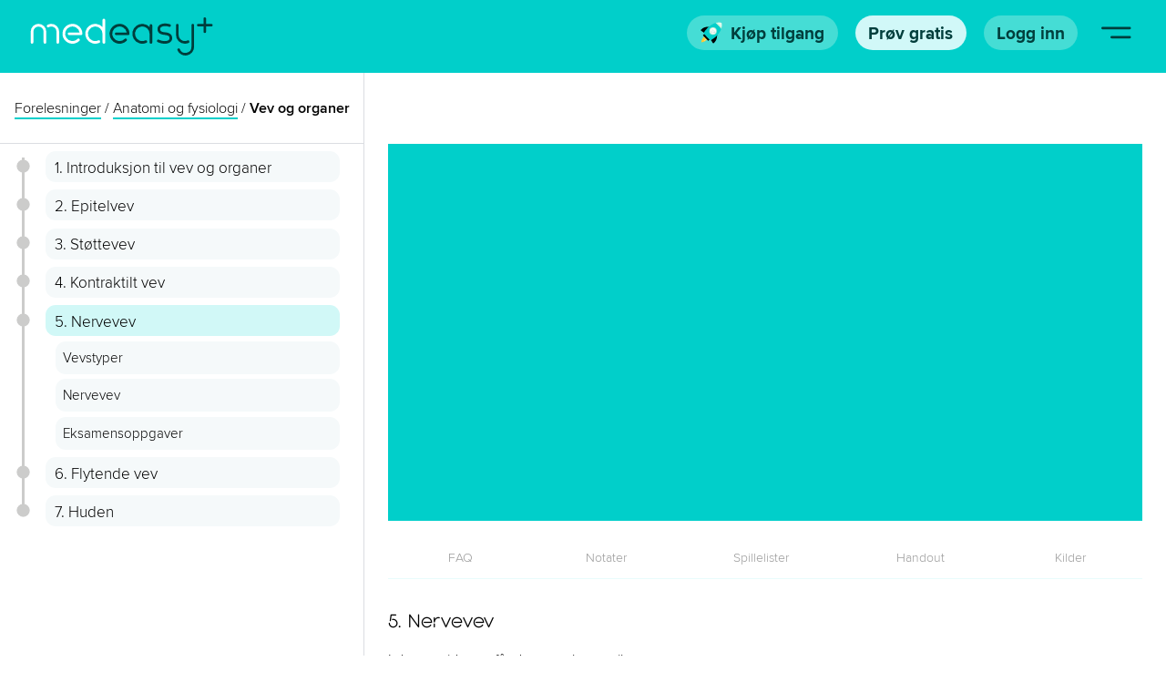

--- FILE ---
content_type: image/svg+xml
request_url: https://medeasy.no/assets/icons/register/progress.svg
body_size: 646
content:
<svg viewBox="0 0 500 500" xmlns="http://www.w3.org/2000/svg"><path d="m12 471.12a233.26 233.26 0 0 1 69.94-135.12l17.41-16.58 68.45 71.88-17.41 16.58a233.23 233.23 0 0 1 -138.39 63.24z" fill="#ffc932"/><path d="m199.25 112.86c-45.65-3.15-126.66 2.08-186.74 65.53a16.51 16.51 0 0 0 2.49 24.79l63.16 44.82a16.49 16.49 0 0 0 20.91-1.51l110.48-105.2c10.45-9.95 4.05-27.44-10.3-28.43z"/><path d="m379 301.63c.9 45.75-8.28 126.4-74.59 183.31a16.52 16.52 0 0 1 -24.65-3.69l-41.64-65.25a16.49 16.49 0 0 1 2.53-20.81l110.48-105.19c10.42-10 27.58-2.75 27.87 11.63z"/><rect fill="#ffefd0" height="53.45" opacity=".6" rx="12" transform="matrix(.68961954 .72417186 -.72417186 .68961954 287.13 31.48)" width="24.01" x="94.84" y="323.96"/><rect fill="#ffefd0" height="109.95" opacity=".45" rx="12" transform="matrix(.68961954 .72417186 -.72417186 .68961954 326.6 37.69)" width="24.01" x="107.33" y="344.85"/><rect height="67.9" rx="1.49" transform="matrix(.68961954 .72417186 -.72417186 .68961954 296.37 6.99)" width="177.17" x="51.44" y="315.27"/><path d="m490.21 43a34.29 34.29 0 0 0 -27.21-28.6c-84.51-16-200.15 26.85-295.55 117.69-36.65 34.91-66.45 73.19-88.45 111.91-6.37 11.21-3.84 26.11 5.87 36.3l60.62 63.7 60.63 63.67c9.7 10.19 24.45 13.45 36 7.64 39.78-20.1 79.48-47.94 116.16-82.87 95.36-90.85 143.81-204.29 131.93-289.44z" fill="#00cfca"/><circle cx="285.77" cy="210.44" fill="#b3f0d2" r="85.79"/><path d="m332.49 259.49a67.75 67.75 0 0 1 -102.49-87.49 69.33 69.33 0 0 1 9.07-10.58 67.71 67.71 0 0 1 95.73 2.34 67.87 67.87 0 0 1 -2.31 95.77z" fill="#f2f5f7"/><path d="m254.32 209.37a4.74 4.74 0 0 0 -1.33-.72 4.84 4.84 0 0 0 -5.82 2.14 24.88 24.88 0 0 0 17.07 33.77 4.75 4.75 0 0 0 5.76-3.66 4.65 4.65 0 0 0 -2.91-5.3 15.92 15.92 0 0 1 -10.95-22.28 4.82 4.82 0 0 0 -1.82-3.95z" fill="#aadac5"/><path d="m326.75 207.06a23.11 23.11 0 0 0 -16.48-6.72 20.13 20.13 0 0 0 -3.87.36l-2.4-3.14-2.55-2.56-2.72-2.53-3.16-2.39a28 28 0 0 0 .31-3.76 23.29 23.29 0 0 0 -23.54-22.86 23 23 0 0 0 -23 23.11 23.49 23.49 0 0 0 23.66 22.96 23.15 23.15 0 0 0 19.14-10.26l5.2 5a22.6 22.6 0 0 0 -10 19.18 23.25 23.25 0 0 0 23.49 22.93 22.85 22.85 0 0 0 23-23.1 22.43 22.43 0 0 0 -7.08-16.22zm-40.75-21.19a13.5 13.5 0 1 1 -13.63-13.35 13.32 13.32 0 0 1 9.55 3.85 13.64 13.64 0 0 1 4.08 9.5zm37 36.34a13.49 13.49 0 1 1 -13.63-13.35 13.73 13.73 0 0 1 9.63 3.94 13.56 13.56 0 0 1 4 9.41z" fill="#aadac5"/><path d="m223.3 183.94c3.56-9.16 12.32-19.29 15.77-22.56a67.71 67.71 0 0 1 95.73 2.34c7.8 8.19 16.07 20.63 18 37.07-36.97 46.31-112.17 27.7-129.5-16.85z" fill="#fff" opacity=".55"/><path d="m476.56 154.84-125.92-132.23c40.21-11.61 78.76-14.61 112.36-8.2a34.23 34.23 0 0 1 27.21 28.59c4.73 33.85-.07 72.25-13.65 111.84z" fill="#e2f9ed"/><path d="m476.56 154.84-125.92-132.23q12.11-3.51 24-6l109 114.5c-2 7.89-4.35 15.79-7.08 23.73z" fill="#b3f0d2"/></svg>

--- FILE ---
content_type: image/svg+xml
request_url: https://medeasy.no/assets/Elementer/Footer/Ikon_instagram.svg
body_size: -93
content:
<svg enable-background="new 0 0 24 24" viewBox="0 0 24 24" xmlns="http://www.w3.org/2000/svg"><path d="m21.8.6h-18.5c-1.5 0-2.8 1.2-2.8 2.8v18.5c0 1.5 1.2 2.8 2.8 2.8h18.5c1.5 0 2.8-1.2 2.8-2.8v-18.6c0-1.5-1.3-2.7-2.8-2.7zm-9.2 7.4c2.5 0 4.6 2.1 4.6 4.6s-2.1 4.6-4.6 4.6-4.6-2.1-4.6-4.6c-.1-2.6 2-4.6 4.6-4.6zm9 12.7c0 .5-.4.9-.9.9h-16.2c-.5 0-.9-.4-.9-.9v-10.1h1.9c-.1.3-.2.6-.2 1-.1.3-.1.7-.1 1 0 4.1 3.3 7.4 7.4 7.4s7.4-3.3 7.4-7.4c0-.4 0-.7-.1-1 0-.3-.1-.7-.2-1h1.9zm0-14c0 .5-.4.9-.9.9h-2.2c-.5 0-.9-.4-.9-.9v-2.2c0-.5.4-.9.9-.9h2.2c.5 0 .9.4.9.9z" fill="#fff"/></svg>

--- FILE ---
content_type: image/svg+xml
request_url: https://medeasy.no/assets/Elementer/Footer/mobile.svg
body_size: -62
content:
<svg enable-background="new 0 0 255.1 425.2" viewBox="0 0 255.1 425.2" xmlns="http://www.w3.org/2000/svg"><path d="m-331.8 895.2c0 7.3-2.6 13.6-7.8 18.8s-11.5 7.8-18.8 7.8-13.6-2.6-18.8-7.8-7.8-11.5-7.8-18.8 2.6-13.6 7.8-18.8 11.5-7.8 18.8-7.8 13.6 2.6 18.8 7.8 7.8 11.4 7.8 18.8zm69.1 53.1v233.9c0 2.9-1.1 5.4-3.2 7.5s-4.6 3.2-7.5 3.2h-170.1c-2.9 0-5.4-1.1-7.5-3.2s-3.2-4.6-3.2-7.5v-233.9c0-2.9 1.1-5.4 3.2-7.5s4.6-3.2 7.5-3.2h170.1c2.9 0 5.4 1.1 7.5 3.2s3.2 4.6 3.2 7.5zm-63.8 281.7c0 3.5-1.8 5.3-5.3 5.3h-53.2c-3.5 0-5.3-1.8-5.3-5.3s1.8-5.3 5.3-5.3h53.1c3.6 0 5.4 1.8 5.4 5.3zm95.7 5.3v-340.1c0-11.5-4.2-21.5-12.6-29.9s-18.4-12.6-29.9-12.6h-170.1c-11.5 0-21.5 4.2-29.9 12.6s-12.6 18.4-12.6 29.9v340.2c0 11.5 4.2 21.5 12.6 29.9s18.4 12.6 29.9 12.6h170.1c11.5 0 21.5-4.2 29.9-12.6 8.3-8.5 12.6-18.5 12.6-30z" fill="#fff" transform="matrix(1 0 0 -1 485.9661 1277.8305)"/></svg>

--- FILE ---
content_type: image/svg+xml
request_url: https://medeasy.no/assets/front/search_icon.svg
body_size: 23
content:
<svg viewBox="0 0 1125 1125" xmlns="http://www.w3.org/2000/svg"><path d="m1009.54 115.43c-144.42-144.43-379.42-144.43-523.85 0a370.71 370.71 0 0 0 -50 461.84l-46.49 46.44a28.65 28.65 0 0 0 -35 4.23l-273.3 273.34-45.85 45.85a95.61 95.61 0 0 0 0 135.08l7.74 7.74a95.62 95.62 0 0 0 135.09 0l45.93-45.95 273.19-273.23a28.53 28.53 0 0 0 4.23-35l46.42-46.41a370.76 370.76 0 0 0 461.86-50.05c144.49-144.45 144.49-379.46.03-523.88zm-872 934.1a38.43 38.43 0 0 1 -54.31 0l-7.74-7.71a38.44 38.44 0 0 1 0-54.3l25.65-25.65 62 62zm284.82-284.85-20.22 20.2-198.61 198.64-42.93-42.93-19.12-19.11 198.65-198.65 20.19-20.19 14.08-14.08 62.05 62zm39.11-69.87-31.28-31.28 40.36-40.33c4.83 5.48 9.92 10.86 15.14 16.11s10.63 10.31 16.11 15.14zm507.68-95.92a313.52 313.52 0 0 1 -379.91 48.9c-8.37-4.88-16.54-10.22-24.45-15.93q-11.61-8.36-22.51-17.86-8.31-7.19-16.2-15.08c-5.22-5.23-10.28-10.62-15.05-16.17a283.48 283.48 0 0 1 -17.88-22.53q-8.61-11.88-16-24.43a313.27 313.27 0 1 1 492 63.13z" fill="#bababa"/></svg>

--- FILE ---
content_type: image/svg+xml
request_url: https://medeasy.no/assets/homenav/circle_grey.svg
body_size: -359
content:
<svg viewBox="0 0 40 40" xmlns="http://www.w3.org/2000/svg"><circle cx="20" cy="20" fill="#cccccb" r="19.09"/></svg>

--- FILE ---
content_type: image/svg+xml
request_url: https://medeasy.no/assets/homenav/line_grey.svg
body_size: -338
content:
<svg viewBox="0 0 5 30" xmlns="http://www.w3.org/2000/svg"><path d="m2.5 0v30" fill="none" stroke="#cccccb" stroke-miterlimit="10" stroke-width="3"/></svg>

--- FILE ---
content_type: image/svg+xml
request_url: https://medeasy.no/assets/Elementer/Footer/Logo_MedEasy_turkishvit.svg
body_size: 320
content:
<svg enable-background="new 0 0 238 50" viewBox="0 0 238 50" xmlns="http://www.w3.org/2000/svg"><path d="m177 19.8-.7-.1c-4.8-.6-6.9-1.2-6.9-4.4 0-3.5 5-3.8 6.6-3.8 1.9 0 3.6.3 5.1.8.9.3 1.9-.1 2.2-1s-.1-1.9-1-2.2c-1.9-.7-3.9-1-6.3-1-6.1 0-10 2.8-10 7.2 0 6.6 6 7.4 10 7.9l.6.1c3.9.6 5.2 1.6 5.2 4.2 0 3.5-5 3.8-6.6 3.8-2.3 0-5.1-.7-7.5-1.9-.9-.4-1.9-.1-2.3.8s-.1 1.9.8 2.3c1.4.7 5 2.2 9.1 2.2 6.1 0 10-2.8 10-7.2-.2-6.5-5.9-7.4-8.3-7.7z" fill="#fff"/><path d="m201.7 34.6c1.7 0 3.3-.3 4.8-1 .9-.4 1.3-1.4.9-2.3s-1.4-1.3-2.3-.9c-1.1.5-2.2.7-3.4.7-4.5 0-8.1-3.6-8.1-8.1v-12.7c0-1-.8-1.7-1.7-1.7-1 0-1.7.8-1.7 1.7v12.7c-.2 6.4 5.1 11.6 11.5 11.6z" fill="#fff"/><path d="m212 8.5c-1 0-1.7.8-1.7 1.7v28.4c0 4.3-3.5 7.9-7.9 7.9-3.1 0-6-1.9-7.2-4.8-.4-.9-1.4-1.3-2.3-.9s-1.3 1.4-.9 2.3c1.8 4.2 5.9 6.9 10.4 6.9 6.3 0 11.4-5.1 11.4-11.4v-28.3c-.1-1-.8-1.8-1.8-1.8z" fill="#fff"/><g fill="#01cfca"><path d="m10.2 8.5c-5.6 0-10.2 4.6-10.2 10.2v14.2c0 1 .8 1.7 1.7 1.7s1.7-.8 1.7-1.7v-14.2c0-3.7 3-6.7 6.7-6.7s6.7 3 6.7 6.7v14.2c0 1 .8 1.7 1.7 1.7 1 0 1.7-.8 1.7-1.7v-14.2c.1-5.6-4.4-10.2-10-10.2z"/><path d="m27 8.5c-1.8 0-3.5.5-5 1.3-.8.5-1.1 1.5-.7 2.4.5.8 1.5 1.1 2.4.7 1-.6 2.1-.9 3.3-.9 3.7 0 6.7 3 6.7 6.7v14.2c0 1 .8 1.7 1.7 1.7 1 0 1.7-.8 1.7-1.7v-14.2c-0-5.6-4.5-10.2-10.1-10.2z"/><path d="m54.6 8.5c-7.2 0-13 5.8-13 13s5.8 13 13 13c3.4 0 6.7-1.3 9.1-3.7.7-.7.7-1.8 0-2.5s-1.8-.7-2.5 0c-1.8 1.8-4.2 2.7-6.7 2.7-5.3 0-9.5-4.3-9.5-9.5s4.3-9.5 9.5-9.5c4.7 0 8.6 3.4 9.4 7.8h-13.7c-1 0-1.7.8-1.7 1.7 0 1 .8 1.7 1.7 1.7h15.7c1 0 1.7-.8 1.7-1.7-0-7.1-5.9-13-13-13z"/><path d="m95.7 1.8c-1 0-1.7.8-1.7 1.7v9.3c-2.4-2.6-5.8-4.3-9.6-4.3-7.2 0-13 5.8-13 13s5.8 13 13 13c1.9 0 3.7-.4 5.4-1.2.9-.4 1.3-1.4.9-2.3s-1.4-1.3-2.3-.9c-1.2.6-2.6.9-4 .9-5.3 0-9.5-4.3-9.5-9.5s4.3-9.5 9.5-9.5c5.3 0 9.5 4.3 9.5 9.5 0 .2 0 .3.1.5v10.8c0 1 .8 1.7 1.7 1.7 1 0 1.7-.8 1.7-1.7v-29.3c.1-.9-.7-1.7-1.7-1.7z"/></g><path d="m236.3 8.5h-6.8v-6.8c0-1-.8-1.7-1.7-1.7-1 0-1.7.8-1.7 1.7v6.8h-6.8c-1 0-1.7.8-1.7 1.7 0 1 .8 1.7 1.7 1.7h6.8v6.8c0 1 .8 1.7 1.7 1.7 1 0 1.7-.8 1.7-1.7v-6.7h6.8c1 0 1.7-.8 1.7-1.7 0-1-.7-1.8-1.7-1.8z" fill="#fff"/><path d="m116.2 8.5c-7.2 0-13 5.8-13 13s5.8 13 13 13c3.4 0 6.7-1.3 9.1-3.7.7-.7.7-1.8 0-2.5s-1.8-.7-2.5 0c-1.8 1.8-4.2 2.7-6.7 2.7-5.3 0-9.5-4.3-9.5-9.5 0-5.3 4.3-9.5 9.5-9.5 4.7 0 8.6 3.4 9.4 7.8h-13.8c-1 0-1.7.8-1.7 1.7 0 1 .8 1.7 1.7 1.7h15.7c1 0 1.7-.8 1.7-1.7.1-7.1-5.7-13-12.9-13z" fill="#fff"/><path d="m157.3 8.9c-1 0-1.7.8-1.7 1.7v2.1c-2.4-2.6-5.8-4.3-9.6-4.3-7.2 0-13 5.8-13 13s5.8 13 13 13c1.9 0 3.7-.4 5.4-1.2.9-.4 1.3-1.4.9-2.3s-1.4-1.3-2.3-.9c-1.2.6-2.6.9-4 .9-5.3 0-9.5-4.3-9.5-9.5s4.3-9.5 9.5-9.5c5.3 0 9.5 4.3 9.5 9.5 0 .2 0 .3.1.5v10.8c0 1 .8 1.7 1.7 1.7 1 0 1.7-.8 1.7-1.7v-22.1c.1-.9-.7-1.7-1.7-1.7z" fill="#fff"/></svg>

--- FILE ---
content_type: image/svg+xml
request_url: https://medeasy.no/assets/front/menu_icon.svg
body_size: -311
content:
<svg viewBox="0 0 1124.75 652.26" xmlns="http://www.w3.org/2000/svg"><g fill="#003e3c"><rect height="88.78" rx="44.39" width="1124.75" y="116.69"/><rect height="88.78" rx="44.39" width="779.86" x="344.89" y="446.79"/></g></svg>

--- FILE ---
content_type: text/javascript; charset=utf-8
request_url: https://medeasy.no/scripts.27305df072628efb.js
body_size: 166312
content:
!function(Si,nt){"object"==typeof exports&&typeof module<"u"?module.exports=nt():"function"==typeof define&&define.amd?define(nt):(Si=typeof globalThis<"u"?globalThis:Si||self).videojs=nt()}(this,function(){var Si="8.18.1";let nt={},Kt=function(i,e){return nt[i]=nt[i]||[],e&&(nt[i]=nt[i].concat(e)),nt[i]};function qo(i,e){return!((e=Kt(i).indexOf(e))<=-1||(nt[i]=nt[i].slice(),nt[i].splice(e,1),0))}let cr={prefixed:!0};var pr=[["requestFullscreen","exitFullscreen","fullscreenElement","fullscreenEnabled","fullscreenchange","fullscreenerror","fullscreen"],["webkitRequestFullscreen","webkitExitFullscreen","webkitFullscreenElement","webkitFullscreenEnabled","webkitfullscreenchange","webkitfullscreenerror","-webkit-full-screen"]],jo=pr[0];let gs;for(let i=0;i<pr.length;i++)if(pr[i][1]in document){gs=pr[i];break}if(gs){for(let i=0;i<gs.length;i++)cr[jo[i]]=gs[i];cr.prefixed=gs[0]!==jo[0]}let Je=[];function Ho(i){return Et(i)?Object.keys(i):[]}let se=function i(e,t=":",s=""){let n,r="info";function a(...p){n("log",r,p)}var l,d,m;return l=e,m=s,n=(p,S,v)=>{S=d.levels[S];var y,w=new RegExp(`^(${S})$`);let A=l;if("log"!==p&&v.unshift(p.toUpperCase()+":"),m&&(A="%c"+l,v.unshift(m)),v.unshift(A+":"),Je&&(Je.push([].concat(v)),Je.splice(0,0<(y=Je.length-1e3)?y:0)),window.console){let E=window.console[p];(E=E||"debug"!==p?E:window.console.info||window.console.log)&&S&&w.test(p)&&E[Array.isArray(v)?"apply":"call"](window.console,v)}},(d=a).createLogger=(p,f,v)=>i(e+` ${f=void 0!==f?f:t} `+p,f,void 0!==v?v:s),a.createNewLogger=(p,f,v)=>i(p,f,v),a.levels={all:"debug|log|warn|error",off:"",debug:"debug|log|warn|error",info:"log|warn|error",warn:"warn|error",error:"error",DEFAULT:r},a.level=p=>{if("string"==typeof p){if(!a.levels.hasOwnProperty(p))throw new Error(`"${p}" in not a valid log level`);r=p}return r},(a.history=()=>Je?[].concat(Je):[]).filter=p=>(Je||[]).filter(f=>new RegExp(`.*${p}.*`).test(f[0])),a.history.clear=()=>{Je&&(Je.length=0)},a.history.disable=()=>{null!==Je&&(Je.length=0,Je=null)},a.history.enable=()=>{null===Je&&(Je=[])},a.error=(...p)=>n("error",r,p),a.warn=(...p)=>n("warn",r,p),a.debug=(...p)=>n("debug",r,p),a}("VIDEOJS"),Vo=se.createLogger,Ec=Object.prototype.toString;function wi(i,e){Ho(i).forEach(t=>e(i[t],t))}function zo(i,e,t=0){return Ho(i).reduce((s,r)=>e(s,i[r],r),t)}function Et(i){return!!i&&"object"==typeof i}function Ei(i){return Et(i)&&"[object Object]"===Ec.call(i)&&i.constructor===Object}function pe(...i){let e={};return i.forEach(t=>{t&&wi(t,(s,r)=>{Ei(s)?(Ei(e[r])||(e[r]={}),e[r]=pe(e[r],s)):e[r]=s})}),e}function $o(i={}){var e,s=[];for(e in i)i.hasOwnProperty(e)&&s.push(i[e]);return s}function mr(i,e,t,s=!0){let r=a=>Object.defineProperty(i,e,{value:a,enumerable:!0,writable:!0});var n={configurable:!0,enumerable:!0,get(){var a=t();return r(a),a}};return s&&(n.set=r),Object.defineProperty(i,e,n)}let Go,Cc=Object.freeze({__proto__:null,each:wi,reduce:zo,isObject:Et,isPlain:Ei,merge:pe,values:$o,defineLazyProperty:mr}),Rn=!1,Wo=null,Ct=!1,Xo=!1,Ci=!1,ki=!1,kt=!1,Nn=null,gr=null;var Ee=!!(window.cast&&window.cast.framework&&window.cast.framework.CastReceiverContext);let Ko=null,fr=!1,yr=!1,_r=!1,vr=!1,br=!1,Tr=!1,Sr=!1,fs=!(!Ii()||!("ontouchstart"in window||window.navigator.maxTouchPoints||window.DocumentTouch&&window.document instanceof window.DocumentTouch));var ys,ke=window.navigator&&window.navigator.userAgentData;if(ke&&ke.platform&&ke.brands&&(Ct="Android"===ke.platform,Ci=!!ke.brands.find(i=>"Microsoft Edge"===i.brand),ki=!!ke.brands.find(i=>"Chromium"===i.brand),kt=!Ci&&ki,Nn=gr=(ke.brands.find(i=>"Chromium"===i.brand)||{}).version||null,yr="Windows"===ke.platform),!ki){let i=window.navigator&&window.navigator.userAgent||"";Rn=/iPod/i.test(i),Wo=(ke=i.match(/OS (\d+)_/i))&&ke[1]?ke[1]:null,Ct=/Android/i.test(i),Go=(ke=i.match(/Android (\d+)(?:\.(\d+))?(?:\.(\d+))*/i))?(di=ke[1]&&parseFloat(ke[1]),ys=ke[2]&&parseFloat(ke[2]),di&&ys?parseFloat(ke[1]+"."+ke[2]):di||null):null,Xo=/Firefox/i.test(i),Ci=/Edg/i.test(i),ki=/Chrome/i.test(i)||/CriOS/i.test(i),kt=!Ci&&ki,Nn=gr=(ys=i.match(/(Chrome|CriOS)\/(\d+)/))&&ys[2]?parseFloat(ys[2]):null,Ko=function(){var e=/MSIE\s(\d+)\.\d/.exec(i);let t=e&&parseFloat(e[1]);return!t&&/Trident\/7.0/i.test(i)&&/rv:11.0/.test(i)?11:t}(),br=/Tizen/i.test(i),Tr=/Web0S/i.test(i),Sr=br||Tr,fr=/Safari/i.test(i)&&!kt&&!Ct&&!Ci&&!Sr,yr=/Windows/i.test(i),_r=/iPad/i.test(i)||fr&&fs&&!/iPhone/i.test(i),vr=/iPhone/i.test(i)&&!_r}let Ve=vr||_r||Rn,wr=(fr||Ve)&&!kt;var Yo=Object.freeze({__proto__:null,get IS_IPOD(){return Rn},get IOS_VERSION(){return Wo},get IS_ANDROID(){return Ct},get ANDROID_VERSION(){return Go},get IS_FIREFOX(){return Xo},get IS_EDGE(){return Ci},get IS_CHROMIUM(){return ki},get IS_CHROME(){return kt},get CHROMIUM_VERSION(){return Nn},get CHROME_VERSION(){return gr},IS_CHROMECAST_RECEIVER:Ee,get IE_VERSION(){return Ko},get IS_SAFARI(){return fr},get IS_WINDOWS(){return yr},get IS_IPAD(){return _r},get IS_IPHONE(){return vr},get IS_TIZEN(){return br},get IS_WEBOS(){return Tr},get IS_SMART_TV(){return Sr},TOUCH_ENABLED:fs,IS_IOS:Ve,IS_ANY_SAFARI:wr});function Qo(i){return"string"==typeof i&&!!i.trim()}function Ii(){return document===window.document}function xi(i){return Et(i)&&1===i.nodeType}function Jo(){try{return window.parent!==window.self}catch{return!0}}function Zo(i){return function(e,t){return Qo(e)?(t=xi(t=Qo(t)?document.querySelector(t):t)?t:document)[i]&&t[i](e):document[i](null)}}function G(i="div",e={},t={},s){let r=document.createElement(i);return Object.getOwnPropertyNames(e).forEach(function(n){var a=e[n];"textContent"===n?Yt(r,a):r[n]===a&&"tabIndex"!==n||(r[n]=a)}),Object.getOwnPropertyNames(t).forEach(function(n){r.setAttribute(n,t[n])}),s&&Un(r,s),r}function Yt(i,e){return typeof i.textContent>"u"?i.innerText=e:i.textContent=e,i}function Mn(i,e){e.firstChild?e.insertBefore(i,e.firstChild):e.appendChild(i)}function _s(i,e){if(0<=e.indexOf(" "))throw new Error("class has illegal whitespace characters");return i.classList.contains(e)}function ai(i,...e){return i.classList.add(...e.reduce((t,s)=>t.concat(s.split(/\s+/)),[])),i}function Er(i,...e){return i?(i.classList.remove(...e.reduce((t,s)=>t.concat(s.split(/\s+/)),[])),i):(se.warn("removeClass was called with an element that doesn't exist"),null)}function el(i,e,t){return"boolean"!=typeof(t="function"==typeof t?t(i,e):t)&&(t=void 0),e.split(/\s+/).forEach(s=>i.classList.toggle(s,t)),i}function tl(i,e){Object.getOwnPropertyNames(e).forEach(function(t){var s=e[t];null===s||typeof s>"u"||!1===s?i.removeAttribute(t):i.setAttribute(t,!0===s?"":s)})}function Qt(i){var e={},t=["autoplay","controls","playsinline","loop","muted","default","defaultMuted"];if(i&&i.attributes&&0<i.attributes.length){var s=i.attributes;for(let n=s.length-1;0<=n;n--){var r=s[n].name;let a=s[n].value;t.includes(r)&&(a=null!==a),e[r]=a}}return e}function il(i,e){return i.getAttribute(e)}function Ai(i,e,t){i.setAttribute(e,t)}function Cr(i,e){i.removeAttribute(e)}function sl(){document.body.focus(),document.onselectstart=function(){return!1}}function rl(){document.onselectstart=function(){return!0}}function Di(i){if(i&&i.getBoundingClientRect&&i.parentNode){let e=i.getBoundingClientRect(),t={};return["bottom","height","left","right","top","width"].forEach(s=>{void 0!==e[s]&&(t[s]=e[s])}),t.height||(t.height=parseFloat(Pi(i,"height"))),t.width||(t.width=parseFloat(Pi(i,"width"))),t}}function vs(i){if(!i||!i.offsetParent)return{left:0,top:0,width:0,height:0};var e=i.offsetWidth,t=i.offsetHeight;let s=0,r=0;for(;i.offsetParent&&i!==document[cr.fullscreenElement];)s+=i.offsetLeft,r+=i.offsetTop,i=i.offsetParent;return{left:s,top:r,width:e,height:t}}function kr(l,e){var t={x:0,y:0};if(Ve){let v=l;for(;v&&"html"!==v.nodeName.toLowerCase();){var s,r=Pi(v,"transform");/^matrix/.test(r)?(s=r.slice(7,-1).split(/,\s/).map(Number),t.x+=s[4],t.y+=s[5]):/^matrix3d/.test(r)&&(s=r.slice(9,-1).split(/,\s/).map(Number),t.x+=s[12],t.y+=s[13]),v.assignedSlot&&v.assignedSlot.parentElement&&window.WebKitCSSMatrix&&(r=window.getComputedStyle(v.assignedSlot.parentElement).transform,r=new window.WebKitCSSMatrix(r),t.x+=r.m41,t.y+=r.m42),v=v.parentNode||v.host}}var n={},a=vs(e.target),d=(l=vs(l)).width;let p=e.offsetY-(l.top-a.top),f=e.offsetX-(l.left-a.left);return e.changedTouches&&(f=e.changedTouches[0].pageX-l.left,p=e.changedTouches[0].pageY+l.top,Ve)&&(f-=t.x,p-=t.y),n.y=1-Math.max(0,Math.min(1,p/l.height)),n.x=Math.max(0,Math.min(1,f/d)),n}function nl(i){return Et(i)&&3===i.nodeType}function Ir(i){for(;i.firstChild;)i.removeChild(i.firstChild);return i}function al(i){return"function"==typeof i&&(i=i()),(Array.isArray(i)?i:[i]).map(e=>xi(e="function"==typeof e?e():e)||nl(e)?e:"string"==typeof e&&/\S/.test(e)?document.createTextNode(e):void 0).filter(e=>e)}function Un(i,e){return al(e).forEach(t=>i.appendChild(t)),i}function ol(i,e){return Un(Ir(i),e)}function bs(i){return void 0===i.button&&void 0===i.buttons||0===i.button&&void 0===i.buttons||"mouseup"===i.type&&0===i.button&&0===i.buttons||"mousedown"===i.type&&0===i.button&&0===i.buttons||0===i.button&&1===i.buttons}let Jt=Zo("querySelector"),ll=Zo("querySelectorAll");function Pi(i,e){if(!i||!e||"function"!=typeof window.getComputedStyle)return"";{let t;try{t=window.getComputedStyle(i)}catch{return""}return t?t.getPropertyValue(e)||t[e]:""}}function dl(i){[...document.styleSheets].forEach(e=>{try{var t=[...e.cssRules].map(r=>r.cssText).join(""),s=document.createElement("style");s.textContent=t,i.document.head.appendChild(s)}catch{(t=document.createElement("link")).rel="stylesheet",t.type=e.type,t.media=e.media.mediaText,t.href=e.href,i.document.head.appendChild(t)}})}var hl=Object.freeze({__proto__:null,isReal:Ii,isEl:xi,isInFrame:Jo,createEl:G,textContent:Yt,prependTo:Mn,hasClass:_s,addClass:ai,removeClass:Er,toggleClass:el,setAttributes:tl,getAttributes:Qt,getAttribute:il,setAttribute:Ai,removeAttribute:Cr,blockTextSelection:sl,unblockTextSelection:rl,getBoundingClientRect:Di,findPosition:vs,getPointerPosition:kr,isTextNode:nl,emptyEl:Ir,normalizeContent:al,appendContent:Un,insertContent:ol,isSingleLeftClick:bs,$:Jt,$$:ll,computedStyle:Pi,copyStyleSheetsToWindow:dl});function kc(){if(!1!==Bn.options.autoSetup){var i=Array.prototype.slice.call(document.getElementsByTagName("video")),e=Array.prototype.slice.call(document.getElementsByTagName("audio")),t=Array.prototype.slice.call(document.getElementsByTagName("video-js")),s=i.concat(e,t);if(s&&0<s.length)for(let n=0,a=s.length;n<a;n++){var r=s[n];if(!r||!r.getAttribute){Fn(1);break}void 0===r.player&&null!==r.getAttribute("data-setup")&&Bn(r)}else ul||Fn(1)}}let Bn,ul=!1;function Fn(i,e){Ii()&&(e&&(Bn=e),window.setTimeout(kc,i))}function qn(){ul=!0,window.removeEventListener("load",qn)}function cl(i){var e=document.createElement("style");return e.className=i,e}function pl(i,e){i.styleSheet?i.styleSheet.cssText=e:i.textContent=e}Ii()&&("complete"===document.readyState?qn():window.addEventListener("load",qn));var ze=new WeakMap;let pt=3;function ml(i,e){var t;ze.has(i)&&(0===(t=ze.get(i)).handlers[e].length&&(delete t.handlers[e],i.removeEventListener?i.removeEventListener(e,t.dispatcher,!1):i.detachEvent&&i.detachEvent("on"+e,t.dispatcher)),Object.getOwnPropertyNames(t.handlers).length<=0&&(delete t.handlers,delete t.dispatcher,delete t.disabled),0===Object.getOwnPropertyNames(t).length)&&ze.delete(i)}function jn(i,e,t,s){t.forEach(function(r){i(e,r,s)})}function xr(i){if(!i.fixed_){if(!i||!i.isPropagationStopped||!i.isImmediatePropagationStopped){let l=i||window.event;i={};var e,t,s,r=["layerX","layerY","keyLocation","path","webkitMovementX","webkitMovementY","mozPressure","mozInputSource"];for(e in l)r.includes(e)||"returnValue"===e&&l.preventDefault||(i[e]=l[e]);i.target||(i.target=i.srcElement||document),i.relatedTarget||(i.relatedTarget=i.fromElement===i.target?i.toElement:i.fromElement),i.preventDefault=function(){l.preventDefault&&l.preventDefault(),i.returnValue=!1,l.returnValue=!1,i.defaultPrevented=!0},i.defaultPrevented=!1,i.stopPropagation=function(){l.stopPropagation&&l.stopPropagation(),i.cancelBubble=!0,l.cancelBubble=!0,i.isPropagationStopped=n},i.isPropagationStopped=a,i.stopImmediatePropagation=function(){l.stopImmediatePropagation&&l.stopImmediatePropagation(),i.isImmediatePropagationStopped=n,i.stopPropagation()},i.isImmediatePropagationStopped=a,null!=i.clientX&&(t=document.documentElement,s=document.body,i.pageX=i.clientX+(t&&t.scrollLeft||s&&s.scrollLeft||0)-(t&&t.clientLeft||s&&s.clientLeft||0),i.pageY=i.clientY+(t&&t.scrollTop||s&&s.scrollTop||0)-(t&&t.clientTop||s&&s.clientTop||0)),i.which=i.charCode||i.keyCode,null!=i.button&&(i.button=1&i.button?0:4&i.button?1:2&i.button?2:0)}i.fixed_=!0}return i;function n(){return!0}function a(){return!1}}let Ar,Ic=["touchstart","touchmove"];function at(i,e,t){if(Array.isArray(e))return jn(at,i,e,t);ze.has(i)||ze.set(i,{});let s=ze.get(i);if(s.handlers||(s.handlers={}),s.handlers[e]||(s.handlers[e]=[]),t.guid||(t.guid=pt++),s.handlers[e].push(t),s.dispatcher||(s.disabled=!1,s.dispatcher=function(r,n){if(!s.disabled){r=xr(r);var a=s.handlers[r.type];if(a){var l=a.slice(0);for(let d=0,m=l.length;d<m&&!r.isImmediatePropagationStopped();d++)try{l[d].call(i,r,n)}catch(p){se.error(p)}}}}),1===s.handlers[e].length)if(i.addEventListener){let r=!1;(function(){if("boolean"!=typeof Ar){Ar=!1;try{var n=Object.defineProperty({},"passive",{get(){Ar=!0}});window.addEventListener("test",null,n),window.removeEventListener("test",null,n)}catch{}}return Ar})()&&-1<Ic.indexOf(e)&&(r={passive:!0}),i.addEventListener(e,s.dispatcher,r)}else i.attachEvent&&i.attachEvent("on"+e,s.dispatcher)}function je(i,e,t){if(ze.has(i)){let a=ze.get(i);if(a.handlers){if(Array.isArray(e))return jn(je,i,e,t);var s=function(l,d){a.handlers[d]=[],ml(l,d)};if(void 0===e)for(var r in a.handlers)Object.prototype.hasOwnProperty.call(a.handlers||{},r)&&s(i,r);else{var n=a.handlers[e];if(n)if(t){if(t.guid)for(let l=0;l<n.length;l++)n[l].guid===t.guid&&n.splice(l--,1);ml(i,e)}else s(i,e)}}}}function Li(i,e,t){var s=ze.has(i)?ze.get(i):{},r=i.parentNode||i.ownerDocument;return"string"==typeof e?e={type:e,target:i}:e.target||(e.target=i),e=xr(e),s.dispatcher&&s.dispatcher.call(i,e,t),r&&!e.isPropagationStopped()&&!0===e.bubbles?Li.call(null,r,e,t):!r&&!e.defaultPrevented&&e.target&&e.target[e.type]&&(ze.has(e.target)||ze.set(e.target,{}),s=ze.get(e.target),e.target[e.type])&&(s.disabled=!0,"function"==typeof e.target[e.type]&&e.target[e.type](),s.disabled=!1),!e.defaultPrevented}function Dr(i,e,t){if(Array.isArray(e))return jn(Dr,i,e,t);function s(){je(i,e,s),t.apply(this,arguments)}s.guid=t.guid=t.guid||pt++,at(i,e,s)}function Hn(i,e,t){function s(){je(i,e,s),t.apply(this,arguments)}s.guid=t.guid=t.guid||pt++,at(i,e,s)}var xc=Object.freeze({__proto__:null,fixEvent:xr,on:at,off:je,trigger:Li,one:Dr,any:Hn});function ge(i,e,t){return e.guid||(e.guid=pt++),(i=e.bind(i)).guid=t?t+"_"+e.guid:e.guid,i}function It(i,e){let t=window.performance.now();return function(...s){var r=window.performance.now();r-t>=e&&(i(...s),t=r)}}function gl(i,e,t,s=window){let r;function n(){let a=this,l=arguments,d=function(){r=null,d=null,t||i.apply(a,l)};!r&&t&&i.apply(a,l),s.clearTimeout(r),r=s.setTimeout(d,e)}return n.cancel=()=>{s.clearTimeout(r),r=null},n}let Ts,Ac=Object.freeze({__proto__:null,UPDATE_REFRESH_INTERVAL:30,bind_:ge,throttle:It,debounce:gl});class ot{on(e,t){var s=this.addEventListener;this.addEventListener=()=>{},at(this,e,t),this.addEventListener=s}off(e,t){je(this,e,t)}one(e,t){var s=this.addEventListener;this.addEventListener=()=>{},Dr(this,e,t),this.addEventListener=s}any(e,t){var s=this.addEventListener;this.addEventListener=()=>{},Hn(this,e,t),this.addEventListener=s}trigger(e){var t=e.type||e;e=xr(e="string"==typeof e?{type:t}:e),this.allowedEvents_[t]&&this["on"+t]&&this["on"+t](e),Li(this,e)}queueTrigger(e){Ts=Ts||new Map;let t=e.type||e,s=Ts.get(this);s||(s=new Map,Ts.set(this,s));var r=s.get(t);s.delete(t),window.clearTimeout(r),r=window.setTimeout(()=>{s.delete(t),0===s.size&&(s=null,Ts.delete(this)),this.trigger(e)},0),s.set(t,r)}}ot.prototype.allowedEvents_={},ot.prototype.addEventListener=ot.prototype.on,ot.prototype.removeEventListener=ot.prototype.off,ot.prototype.dispatchEvent=ot.prototype.trigger;let Pr=i=>"function"==typeof i.name?i.name():"string"==typeof i.name?i.name:i.name_||(i.constructor&&i.constructor.name?i.constructor.name:typeof i),jt=i=>i instanceof ot||!!i.eventBusEl_&&["on","one","off","trigger"].every(e=>"function"==typeof i[e]),Vn=i=>"string"==typeof i&&/\S/.test(i)||Array.isArray(i)&&!!i.length,Lr=(i,e,t)=>{if(!i||!i.nodeName&&!jt(i))throw new Error(`Invalid target for ${Pr(e)}#${t}; must be a DOM node or evented object.`)},fl=(i,e,t)=>{if(!Vn(i))throw new Error(`Invalid event type for ${Pr(e)}#${t}; must be a non-empty string or array.`)},yl=(i,e,t)=>{if("function"!=typeof i)throw new Error(`Invalid listener for ${Pr(e)}#${t}; must be a function.`)},zn=(i,e,t)=>{var s=e.length<3||e[0]===i||e[0]===i.eventBusEl_;let r,n,a;return s?(r=i.eventBusEl_,3<=e.length&&e.shift(),[n,a]=e):(r=e[0],n=e[1],a=e[2]),Lr(r,i,t),fl(n,i,t),yl(a,i,t),a=ge(i,a),{isTargetingSelf:s,target:r,type:n,listener:a}},oi=(i,e,t,s)=>{Lr(i,i,e),i.nodeName?xc[e](i,t,s):i[e](t,s)},Dc={on(...i){let{isTargetingSelf:e,target:t,type:s,listener:r}=zn(this,i,"on");if(oi(t,"on",s,r),!e){let n=()=>this.off(t,s,r);n.guid=r.guid,(i=()=>this.off("dispose",n)).guid=r.guid,oi(this,"on","dispose",n),oi(t,"on","dispose",i)}},one(...i){let{isTargetingSelf:e,target:t,type:s,listener:r}=zn(this,i,"one");if(e)oi(t,"one",s,r);else{let n=(...a)=>{this.off(t,s,n),r.apply(null,a)};n.guid=r.guid,oi(t,"one",s,n)}},any(...i){let{isTargetingSelf:e,target:t,type:s,listener:r}=zn(this,i,"any");if(e)oi(t,"any",s,r);else{let n=(...a)=>{this.off(t,s,n),r.apply(null,a)};n.guid=r.guid,oi(t,"any",s,n)}},off(i,e,t){!i||Vn(i)?je(this.eventBusEl_,i,e):(Lr(i,this,"off"),fl(e,this,"off"),yl(t,this,"off"),t=ge(this,t),this.off("dispose",t),i.nodeName?(je(i,e,t),je(i,"dispose",t)):jt(i)&&(i.off(e,t),i.off("dispose",t)))},trigger(i,e){if(Lr(this.eventBusEl_,this,"trigger"),Vn(i&&"string"!=typeof i?i.type:i))return Li(this.eventBusEl_,i,e);throw new Error(`Invalid event type for ${Pr(this)}#trigger; must be a non-empty string or object with a type key that has a non-empty value.`)}};function $n(i,e={}){if(e=e.eventBusKey){if(!i[e].nodeName)throw new Error(`The eventBusKey "${e}" does not refer to an element.`);i.eventBusEl_=i[e]}else i.eventBusEl_=G("span",{className:"vjs-event-bus"});Object.assign(i,Dc),i.eventedCallbacks&&i.eventedCallbacks.forEach(t=>{t()}),i.on("dispose",()=>{i.off(),[i,i.el_,i.eventBusEl_].forEach(function(t){t&&ze.has(t)&&ze.delete(t)}),window.setTimeout(()=>{i.eventBusEl_=null},0)})}let Pc={state:{},setState(i){let e;return"function"==typeof i&&(i=i()),wi(i,(t,s)=>{this.state[s]!==t&&((e=e||{})[s]={from:this.state[s],to:t}),this.state[s]=t}),e&&jt(this)&&this.trigger({changes:e,type:"statechanged"}),e}};function _l(i,e){Object.assign(i,Pc),i.state=Object.assign({},i.state,e),"function"==typeof i.handleStateChanged&&jt(i)&&i.on("statechanged",i.handleStateChanged)}function Ss(i){return"string"!=typeof i?i:i.replace(/./,e=>e.toLowerCase())}function Ie(i){return"string"!=typeof i?i:i.replace(/./,e=>e.toUpperCase())}function vl(i,e){return Ie(i)===Ie(e)}let Lc=Object.freeze({__proto__:null,toLowerCase:Ss,toTitleCase:Ie,titleCaseEquals:vl});class O{constructor(e,t,s){this.player_=!e&&this.play?e=this:e,this.isDisposed_=!1,this.parentComponent_=null,this.options_=pe({},this.options_),t=this.options_=pe(this.options_,t),this.id_=t.id||t.el&&t.el.id,this.id_||(e=e&&e.id&&e.id()||"no_player",this.id_=e+"_component_"+pt++),this.name_=t.name||null,t.el?this.el_=t.el:!1!==t.createEl&&(this.el_=this.createEl()),t.className&&this.el_&&t.className.split(" ").forEach(r=>this.addClass(r)),["on","off","one","any","trigger"].forEach(r=>{this[r]=void 0}),!1!==t.evented&&($n(this,{eventBusKey:this.el_?"el_":null}),this.handleLanguagechange=this.handleLanguagechange.bind(this),this.on(this.player_,"languagechange",this.handleLanguagechange)),_l(this,this.constructor.defaultState),this.children_=[],this.childIndex_={},this.childNameIndex_={},this.setTimeoutIds_=new Set,this.setIntervalIds_=new Set,this.rafIds_=new Set,this.namedRafs_=new Map,(this.clearingTimersOnDispose_=!1)!==t.initChildren&&this.initChildren(),this.ready(s),!1!==t.reportTouchActivity&&this.enableTouchActivity()}dispose(e={}){if(!this.isDisposed_){if(this.readyQueue_&&(this.readyQueue_.length=0),this.trigger({type:"dispose",bubbles:!1}),this.isDisposed_=!0,this.children_)for(let t=this.children_.length-1;0<=t;t--)this.children_[t].dispose&&this.children_[t].dispose();this.children_=null,this.childIndex_=null,this.childNameIndex_=null,this.parentComponent_=null,this.el_&&(this.el_.parentNode&&(e.restoreEl?this.el_.parentNode.replaceChild(e.restoreEl,this.el_):this.el_.parentNode.removeChild(this.el_)),this.el_=null),this.player_=null}}isDisposed(){return!!this.isDisposed_}player(){return this.player_}options(e){return e&&(this.options_=pe(this.options_,e)),this.options_}el(){return this.el_}createEl(e,t,s){return G(e,t,s)}localize(e,t,s=e){var n=this.player_.language&&this.player_.language(),r=(a=this.player_.languages&&this.player_.languages())&&a[n],a=(n=n&&n.split("-")[0],a&&a[n]);let l=s;return r&&r[e]?l=r[e]:a&&a[e]&&(l=a[e]),t?l.replace(/\{(\d+)\}/g,function(d,m){return typeof(m=t[m-1])>"u"?d:m}):l}handleLanguagechange(){}contentEl(){return this.contentEl_||this.el_}id(){return this.id_}name(){return this.name_}children(){return this.children_}getChildById(e){return this.childIndex_[e]}getChild(e){if(e)return this.childNameIndex_[e]}getDescendant(...e){e=e.reduce((s,r)=>s.concat(r),[]);let t=this;for(let s=0;s<e.length;s++)if(!(t=t.getChild(e[s]))||!t.getChild)return;return t}setIcon(e,t=this.el()){var s,r,n;if(this.player_.options_.experimentalSvgIcons)return n="http://www.w3.org/2000/svg",s=G("span",{className:"vjs-icon-placeholder vjs-svg-icon"},{"aria-hidden":"true"}),(r=document.createElementNS(n,"svg")).setAttributeNS(null,"viewBox","0 0 512 512"),n=document.createElementNS(n,"use"),r.appendChild(n),n.setAttributeNS(null,"href","#vjs-icon-"+e),s.appendChild(r),this.iconIsSet_?t.replaceChild(s,t.querySelector(".vjs-icon-placeholder")):t.appendChild(s),this.iconIsSet_=!0,s}addChild(e,t={},s=this.children_.length){let r,n;if("string"==typeof e){n=Ie(e);var a=t.componentClass||n,l=(t.name=n,O.getComponent(a));if(!l)throw new Error(`Component ${a} does not exist`);if("function"!=typeof l)return null;r=new l(this.player_||this,t)}else r=e;if(r.parentComponent_&&r.parentComponent_.removeChild(r),this.children_.splice(s,0,r),r.parentComponent_=this,"function"==typeof r.id&&(this.childIndex_[r.id()]=r),(n=n||r.name&&Ie(r.name()))&&(this.childNameIndex_[n]=r,this.childNameIndex_[Ss(n)]=r),"function"==typeof r.el&&r.el()){let d=null;this.children_[s+1]&&(this.children_[s+1].el_?d=this.children_[s+1].el_:xi(this.children_[s+1])&&(d=this.children_[s+1])),this.contentEl().insertBefore(r.el(),d)}return r}removeChild(e){if((e="string"==typeof e?this.getChild(e):e)&&this.children_){let s=!1;for(let r=this.children_.length-1;0<=r;r--)if(this.children_[r]===e){s=!0,this.children_.splice(r,1);break}var t;s&&(e.parentComponent_=null,this.childIndex_[e.id()]=null,this.childNameIndex_[Ie(e.name())]=null,this.childNameIndex_[Ss(e.name())]=null,t=e.el())&&t.parentNode===this.contentEl()&&this.contentEl().removeChild(e.el())}}initChildren(){let e=this.options_.children;if(e){let s,t=this.options_,r=O.getComponent("Tech");(s=Array.isArray(e)?e:Object.keys(e)).concat(Object.keys(this.options_).filter(function(n){return!s.some(function(a){return"string"==typeof a?n===a:n===a.name})})).map(n=>{let a,l;return l="string"==typeof n?(a=n,e[a]||this.options_[a]||{}):(a=n.name,n),{name:a,opts:l}}).filter(n=>(n=O.getComponent(n.opts.componentClass||Ie(n.name)))&&!r.isTech(n)).forEach(n=>{var a=n.name;let l=n.opts;!1!==(l=void 0!==t[a]?t[a]:l)&&((l=!0===l?{}:l).playerOptions=this.options_.playerOptions,n=this.addChild(a,l))&&(this[a]=n)})}}buildCSSClass(){return""}ready(e,t=!1){e&&(this.isReady_?t?e.call(this):this.setTimeout(e,1):(this.readyQueue_=this.readyQueue_||[],this.readyQueue_.push(e)))}triggerReady(){this.isReady_=!0,this.setTimeout(function(){var e=this.readyQueue_;this.readyQueue_=[],e&&0<e.length&&e.forEach(function(t){t.call(this)},this),this.trigger("ready")},1)}$(e,t){return Jt(e,t||this.contentEl())}$$(e,t){return ll(e,t||this.contentEl())}hasClass(e){return _s(this.el_,e)}addClass(...e){ai(this.el_,...e)}removeClass(...e){Er(this.el_,...e)}toggleClass(e,t){el(this.el_,e,t)}show(){this.removeClass("vjs-hidden")}hide(){this.addClass("vjs-hidden")}lockShowing(){this.addClass("vjs-lock-showing")}unlockShowing(){this.removeClass("vjs-lock-showing")}getAttribute(e){return il(this.el_,e)}setAttribute(e,t){Ai(this.el_,e,t)}removeAttribute(e){Cr(this.el_,e)}width(e,t){return this.dimension("width",e,t)}height(e,t){return this.dimension("height",e,t)}dimensions(e,t){this.width(e,!0),this.height(t)}dimension(e,t,s){var r,n;if(void 0===t)return this.el_?-1!==(n=(r=this.el_.style[e]).indexOf("px"))?parseInt(r.slice(0,n),10):parseInt(this.el_["offset"+Ie(e)],10):0;this.el_.style[e]=-1!==(""+(t=null!==t&&t==t?t:0)).indexOf("%")||-1!==(""+t).indexOf("px")?t:"auto"===t?"":t+"px",s||this.trigger("componentresize")}currentDimension(e){let t=0;if("width"!==e&&"height"!==e)throw new Error("currentDimension only accepts width or height value");return t=Pi(this.el_,e),0!==(t=parseFloat(t))&&!isNaN(t)||(e="offset"+Ie(e),t=this.el_[e]),t}currentDimensions(){return{width:this.currentDimension("width"),height:this.currentDimension("height")}}currentWidth(){return this.currentDimension("width")}currentHeight(){return this.currentDimension("height")}getPositions(){var e=this.el_.getBoundingClientRect();return{boundingClientRect:{x:e.x,y:e.y,width:e.width,height:e.height,top:e.top,right:e.right,bottom:e.bottom,left:e.left},center:{x:e.left+e.width/2,y:e.top+e.height/2,width:0,height:0,top:e.top+e.height/2,right:e.left+e.width/2,bottom:e.top+e.height/2,left:e.left+e.width/2}}}focus(){this.el_.focus()}blur(){this.el_.blur()}handleKeyDown(e){this.player_&&("Tab"===e.key||this.player_.options_.playerOptions.spatialNavigation&&this.player_.options_.playerOptions.spatialNavigation.enabled||e.stopPropagation(),this.player_.handleKeyDown(e))}handleKeyPress(e){this.handleKeyDown(e)}emitTapEvents(){let s,e=0,t=null;function r(){s=!1}this.on("touchstart",function(n){1===n.touches.length&&(t={pageX:n.touches[0].pageX,pageY:n.touches[0].pageY},e=window.performance.now(),s=!0)}),this.on("touchmove",function(n){var a;(1<n.touches.length||t&&(a=n.touches[0].pageX-t.pageX,n=n.touches[0].pageY-t.pageY,10<Math.sqrt(a*a+n*n)))&&(s=!1)}),this.on("touchleave",r),this.on("touchcancel",r),this.on("touchend",function(n){!(t=null)===s&&window.performance.now()-e<200&&(n.preventDefault(),this.trigger("tap"))})}enableTouchActivity(){if(this.player()&&this.player().reportUserActivity){let s,t=ge(this.player(),this.player().reportUserActivity);this.on("touchstart",function(){t(),this.clearInterval(s),s=this.setInterval(t,250)});var e=function(r){t(),this.clearInterval(s)};this.on("touchmove",t),this.on("touchend",e),this.on("touchcancel",e)}}setTimeout(e,t){var s;return e=ge(this,e),this.clearTimersOnDispose_(),s=window.setTimeout(()=>{this.setTimeoutIds_.has(s)&&this.setTimeoutIds_.delete(s),e()},t),this.setTimeoutIds_.add(s),s}clearTimeout(e){return this.setTimeoutIds_.has(e)&&(this.setTimeoutIds_.delete(e),window.clearTimeout(e)),e}setInterval(e,t){return e=ge(this,e),this.clearTimersOnDispose_(),e=window.setInterval(e,t),this.setIntervalIds_.add(e),e}clearInterval(e){return this.setIntervalIds_.has(e)&&(this.setIntervalIds_.delete(e),window.clearInterval(e)),e}requestAnimationFrame(e){var t;return this.clearTimersOnDispose_(),e=ge(this,e),t=window.requestAnimationFrame(()=>{this.rafIds_.has(t)&&this.rafIds_.delete(t),e()}),this.rafIds_.add(t),t}requestNamedAnimationFrame(e,t){this.namedRafs_.has(e)&&this.cancelNamedAnimationFrame(e),this.clearTimersOnDispose_(),t=ge(this,t);var s=this.requestAnimationFrame(()=>{t(),this.namedRafs_.has(e)&&this.namedRafs_.delete(e)});return this.namedRafs_.set(e,s),e}cancelNamedAnimationFrame(e){this.namedRafs_.has(e)&&(this.cancelAnimationFrame(this.namedRafs_.get(e)),this.namedRafs_.delete(e))}cancelAnimationFrame(e){return this.rafIds_.has(e)&&(this.rafIds_.delete(e),window.cancelAnimationFrame(e)),e}clearTimersOnDispose_(){this.clearingTimersOnDispose_||(this.clearingTimersOnDispose_=!0,this.one("dispose",()=>{[["namedRafs_","cancelNamedAnimationFrame"],["rafIds_","cancelAnimationFrame"],["setTimeoutIds_","clearTimeout"],["setIntervalIds_","clearInterval"]].forEach(([e,t])=>{this[e].forEach((s,r)=>this[t](r))}),this.clearingTimersOnDispose_=!1}))}getIsDisabled(){return!!this.el_.disabled}getIsExpresslyInert(){return this.el_.inert&&!this.el_.ownerDocument.documentElement.inert}getIsFocusable(e){return 0<=(e||this.el_).tabIndex&&!(this.getIsDisabled()||this.getIsExpresslyInert())}getIsAvailableToBeFocused(e){function t(n){var a=(n=window.getComputedStyle(n,null)).getPropertyValue("visibility");return"none"!==n.getPropertyValue("display")&&!["hidden","collapse"].includes(a)}var s;return!(!function(r){if(r.offsetWidth+r.offsetHeight+r.getBoundingClientRect().height+r.getBoundingClientRect().width!==0){var n={x:r.getBoundingClientRect().left+r.offsetWidth/2,y:r.getBoundingClientRect().top+r.offsetHeight/2};if(!(n.x<0||n.x>(document.documentElement.clientWidth||window.innerWidth)||n.y<0||n.y>(document.documentElement.clientHeight||window.innerHeight))){let a=document.elementFromPoint(n.x,n.y);for(;a;){if(a===r)return 1;if(!a.parentNode)return;a=a.parentNode}}}}(e=e||this.el())||!t((s=e).parentElement)||!t(s)||"0"===s.style.opacity||"0px"===window.getComputedStyle(s).height||"0px"===window.getComputedStyle(s).width||e.parentElement&&!(0<=e.tabIndex))}static registerComponent(e,t){if("string"!=typeof e||!e)throw new Error(`Illegal component name, "${e}"; must be a non-empty string.`);var s=(s=O.getComponent("Tech"))&&s.isTech(t),r=O===t||O.prototype.isPrototypeOf(t.prototype);if(s||!r){let n;throw n=s?"techs must be registered using Tech.registerTech()":"must be a Component subclass",new Error(`Illegal component, "${e}"; ${n}.`)}if(e=Ie(e),O.components_||(O.components_={}),r=O.getComponent("Player"),"Player"===e&&r&&r.players){let n=r.players;if(s=Object.keys(n),n&&0<s.length&&s.map(a=>n[a]).every(Boolean))throw new Error("Can not register Player component after player has been created.")}return O.components_[e]=t,O.components_[Ss(e)]=t}static getComponent(e){if(e&&O.components_)return O.components_[e]}}function bl(i,e,t,s){var n=t.length-1;if("number"!=typeof s||s<0||n<s)throw new Error(`Failed to execute '${i}' on 'TimeRanges': The index provided (${s}) is non-numeric or out of bounds (0-${n}).`);return t[s][e]}function Wn(i){let e;return e=void 0===i||0===i.length?{length:0,start(){throw new Error("This TimeRanges object is empty")},end(){throw new Error("This TimeRanges object is empty")}}:{length:i.length,start:bl.bind(null,"start",0,i),end:bl.bind(null,"end",1,i)},window.Symbol&&window.Symbol.iterator&&(e[window.Symbol.iterator]=()=>(i||[]).values()),e}function _t(i,e){return Array.isArray(i)?Wn(i):void 0===i||void 0===e?Wn():Wn([[i,e]])}function Tl(i,a){i=i<0?0:i;let t=Math.floor(i%60),s=Math.floor(i/60%60),r=Math.floor(i/3600);var n=Math.floor(a/60%60);return a=Math.floor(a/3600),r=0<(r=isNaN(i)||i===1/0?s=t="-":r)||0<a?r+":":"",s=((r||10<=n)&&s<10?"0"+s:s)+":",t=t<10?"0"+t:t,r+s+t}O.registerComponent("Component",O);let Gn=Tl;function Sl(i){Gn=i}function wl(){Gn=Tl}function li(i,e=i){return Gn(i,e)}function El(i,e){let t=0;var s;let r;if(!e)return 0;i&&i.length||(i=_t(0,0));for(let n=0;n<i.length;n++)s=i.start(n),(r=i.end(n))>e&&(r=e),t+=r-s;return t/e}function we(i){if(i instanceof we)return i;"number"==typeof i?this.code=i:"string"==typeof i?this.message=i:Et(i)&&("number"==typeof i.code&&(this.code=i.code),Object.assign(this,i)),this.message||(this.message=we.defaultMessages[this.code]||"")}function ws(i){return null!=i&&"function"==typeof i.then}function xt(i){ws(i)&&i.then(null,e=>{})}function Xn(i){return["kind","label","language","id","inBandMetadataTrackDispatchType","mode","src"].reduce((e,t,s)=>(i[t]&&(e[t]=i[t]),e),{cues:i.cues&&Array.prototype.map.call(i.cues,function(e){return{startTime:e.startTime,endTime:e.endTime,text:e.text,id:e.id}})})}var Cl;ke=Object.freeze({__proto__:null,createTimeRanges:_t,createTimeRange:_t,setFormatTime:Sl,resetFormatTime:wl,formatTime:li}),we.prototype.code=0,we.prototype.message="",we.prototype.status=null,we.prototype.metadata=null,we.errorTypes=["MEDIA_ERR_CUSTOM","MEDIA_ERR_ABORTED","MEDIA_ERR_NETWORK","MEDIA_ERR_DECODE","MEDIA_ERR_SRC_NOT_SUPPORTED","MEDIA_ERR_ENCRYPTED"],we.defaultMessages={1:"You aborted the media playback",2:"A network error caused the media download to fail part-way.",3:"The media playback was aborted due to a corruption problem or because the media used features your browser did not support.",4:"The media could not be loaded, either because the server or network failed or because the format is not supported.",5:"The media is encrypted and we do not have the keys to decrypt it."},we.MEDIA_ERR_CUSTOM=0,we.prototype.MEDIA_ERR_CUSTOM=0,we.MEDIA_ERR_ABORTED=1,we.prototype.MEDIA_ERR_ABORTED=1,we.MEDIA_ERR_NETWORK=2,we.prototype.MEDIA_ERR_NETWORK=2,we.MEDIA_ERR_DECODE=3,we.prototype.MEDIA_ERR_DECODE=3,we.MEDIA_ERR_SRC_NOT_SUPPORTED=4,we.prototype.MEDIA_ERR_SRC_NOT_SUPPORTED=4,we.MEDIA_ERR_ENCRYPTED=5,we.prototype.MEDIA_ERR_ENCRYPTED=5;let Kn="vjs-modal-dialog";class Oi extends O{constructor(e,t){super(e,t),this.handleKeyDown_=s=>this.handleKeyDown(s),this.close_=s=>this.close(s),this.opened_=this.hasBeenOpened_=this.hasBeenFilled_=!1,this.closeable(!this.options_.uncloseable),this.content(this.options_.content),this.contentEl_=G("div",{className:Kn+"-content"},{role:"document"}),this.descEl_=G("p",{className:Kn+"-description vjs-control-text",id:this.el().getAttribute("aria-describedby")}),Yt(this.descEl_,this.description()),this.el_.appendChild(this.descEl_),this.el_.appendChild(this.contentEl_)}createEl(){return super.createEl("div",{className:this.buildCSSClass(),tabIndex:-1},{"aria-describedby":this.id()+"_description","aria-hidden":"true","aria-label":this.label(),role:"dialog","aria-live":"polite"})}dispose(){this.contentEl_=null,this.descEl_=null,this.previouslyActiveEl_=null,super.dispose()}buildCSSClass(){return Kn+" vjs-hidden "+super.buildCSSClass()}label(){return this.localize(this.options_.label||"Modal Window")}description(){let e=this.options_.description||this.localize("This is a modal window.");return this.closeable()&&(e+=" "+this.localize("This modal can be closed by pressing the Escape key or activating the close button.")),e}open(){var e;this.opened_?this.options_.fillAlways&&this.fill():(e=this.player(),this.trigger("beforemodalopen"),this.opened_=!0,!this.options_.fillAlways&&(this.hasBeenOpened_||this.hasBeenFilled_)||this.fill(),this.wasPlaying_=!e.paused(),this.options_.pauseOnOpen&&this.wasPlaying_&&e.pause(),this.on("keydown",this.handleKeyDown_),this.hadControls_=e.controls(),e.controls(!1),this.show(),this.conditionalFocus_(),this.el().setAttribute("aria-hidden","false"),this.trigger("modalopen"),this.hasBeenOpened_=!0)}opened(e){return"boolean"==typeof e&&this[e?"open":"close"](),this.opened_}close(){var e;this.opened_&&(e=this.player(),this.trigger("beforemodalclose"),this.opened_=!1,this.wasPlaying_&&this.options_.pauseOnOpen&&e.play(),this.off("keydown",this.handleKeyDown_),this.hadControls_&&e.controls(!0),this.hide(),this.el().setAttribute("aria-hidden","true"),this.trigger({type:"modalclose",bubbles:!0}),this.conditionalBlur_(),this.options_.temporary)&&this.dispose()}closeable(e){if("boolean"==typeof e){var t;e=this.closeable_=!!e;let r=this.getChild("closeButton");e&&!r&&(t=this.contentEl_,this.contentEl_=this.el_,r=this.addChild("closeButton",{controlText:"Close Modal Dialog"}),this.contentEl_=t,this.on(r,"close",this.close_)),!e&&r&&(this.off(r,"close",this.close_),this.removeChild(r),r.dispose())}return this.closeable_}fill(){this.fillWith(this.content())}fillWith(n){var t=this.contentEl(),s=t.parentNode,r=t.nextSibling;this.trigger("beforemodalfill"),this.hasBeenFilled_=!0,s.removeChild(t),this.empty(),ol(t,n),this.trigger("modalfill"),r?s.insertBefore(t,r):s.appendChild(t),(n=this.getChild("closeButton"))&&s.appendChild(n.el_),this.trigger("aftermodalfill")}empty(){this.trigger("beforemodalempty"),Ir(this.contentEl()),this.trigger("modalempty")}content(e){return typeof e<"u"&&(this.content_=e),this.content_}conditionalFocus_(){var e=document.activeElement,t=this.player_.el_;this.previouslyActiveEl_=null,!t.contains(e)&&t!==e||(this.previouslyActiveEl_=e,this.focus())}conditionalBlur_(){this.previouslyActiveEl_&&(this.previouslyActiveEl_.focus(),this.previouslyActiveEl_=null)}handleKeyDown(e){if(this.trigger({type:"modalKeydown",originalEvent:e,target:this,bubbles:!0}),e.stopPropagation(),"Escape"===e.key&&this.closeable())e.preventDefault(),this.close();else if("Tab"===e.key){var t=this.focusableEls_(),s=this.el_.querySelector(":focus");let r;for(let n=0;n<t.length;n++)if(s===t[n]){r=n;break}document.activeElement===this.el_&&(r=0),e.shiftKey&&0===r?(t[t.length-1].focus(),e.preventDefault()):e.shiftKey||r!==t.length-1||(t[0].focus(),e.preventDefault())}}focusableEls_(){var e=this.el_.querySelectorAll("*");return Array.prototype.filter.call(e,t=>(t instanceof window.HTMLAnchorElement||t instanceof window.HTMLAreaElement)&&t.hasAttribute("href")||(t instanceof window.HTMLInputElement||t instanceof window.HTMLSelectElement||t instanceof window.HTMLTextAreaElement||t instanceof window.HTMLButtonElement)&&!t.hasAttribute("disabled")||t instanceof window.HTMLIFrameElement||t instanceof window.HTMLObjectElement||t instanceof window.HTMLEmbedElement||t.hasAttribute("tabindex")&&-1!==t.getAttribute("tabindex")||t.hasAttribute("contenteditable"))}}Oi.prototype.options_={pauseOnOpen:!0,temporary:!0},O.registerComponent("ModalDialog",Oi);class Es extends ot{constructor(e=[]){super(),this.tracks_=[],Object.defineProperty(this,"length",{get(){return this.tracks_.length}});for(let t=0;t<e.length;t++)this.addTrack(e[t])}addTrack(e){let t=this.tracks_.length;""+t in this||Object.defineProperty(this,t,{get(){return this.tracks_[t]}}),-1===this.tracks_.indexOf(e)&&(this.tracks_.push(e),this.trigger({track:e,type:"addtrack",target:this})),e.labelchange_=()=>{this.trigger({track:e,type:"labelchange",target:this})},jt(e)&&e.addEventListener("labelchange",e.labelchange_)}removeTrack(e){let t;for(let s=0,r=this.length;s<r;s++)if(this[s]===e){(t=this[s]).off&&t.off(),this.tracks_.splice(s,1);break}t&&this.trigger({track:t,type:"removetrack",target:this})}getTrackById(e){let t=null;for(let r=0,n=this.length;r<n;r++){var s=this[r];if(s.id===e){t=s;break}}return t}}for(Cl in Es.prototype.allowedEvents_={change:"change",addtrack:"addtrack",removetrack:"removetrack",labelchange:"labelchange"})Es.prototype["on"+Cl]=null;function Yn(i,e){for(let t=0;t<i.length;t++)Object.keys(i[t]).length&&e.id!==i[t].id&&(i[t].enabled=!1)}function Qn(i,e){for(let t=0;t<i.length;t++)Object.keys(i[t]).length&&e.id!==i[t].id&&(i[t].selected=!1)}class kl extends Es{addTrack(e){super.addTrack(e),this.queueChange_||(this.queueChange_=()=>this.queueTrigger("change")),this.triggerSelectedlanguagechange||(this.triggerSelectedlanguagechange_=()=>this.trigger("selectedlanguagechange")),e.addEventListener("modechange",this.queueChange_),-1===["metadata","chapters"].indexOf(e.kind)&&e.addEventListener("modechange",this.triggerSelectedlanguagechange_)}removeTrack(e){super.removeTrack(e),e.removeEventListener&&(this.queueChange_&&e.removeEventListener("modechange",this.queueChange_),this.selectedlanguagechange_)&&e.removeEventListener("modechange",this.triggerSelectedlanguagechange_)}}class Or{constructor(e){Or.prototype.setCues_.call(this,e),Object.defineProperty(this,"length",{get(){return this.length_}})}setCues_(e){var t=this.length||0;let s=0;function r(a){""+a in this||Object.defineProperty(this,""+a,{get(){return this.cues_[a]}})}var n=e.length;if(this.cues_=e,this.length_=e.length,t<n)for(s=t;s<n;s++)r.call(this,s)}getCueById(e){let t=null;for(let r=0,n=this.length;r<n;r++){var s=this[r];if(s.id===e){t=s;break}}return t}}let Uc={alternative:"alternative",captions:"captions",main:"main",sign:"sign",subtitles:"subtitles",commentary:"commentary"},Bc={alternative:"alternative",descriptions:"descriptions",main:"main","main-desc":"main-desc",translation:"translation",commentary:"commentary"},Fc={subtitles:"subtitles",captions:"captions",descriptions:"descriptions",chapters:"chapters",metadata:"metadata"},Il={disabled:"disabled",hidden:"hidden",showing:"showing"};class Jn extends ot{constructor(e={}){super();let t={id:e.id||"vjs_track_"+pt++,kind:e.kind||"",language:e.language||""},s=e.label||"";for(let r in t)Object.defineProperty(this,r,{get:()=>t[r],set(){}});Object.defineProperty(this,"label",{get:()=>s,set(r){r!==s&&(s=r,this.trigger("labelchange"))}})}}function Zn(i){return new URL(i,document.baseURI)}function xl(i){return new URL(i,document.baseURI).href}function Rr(i,e=window.location){return Zn(i).origin!==e.origin}let ea=function(i){return"string"==typeof i&&(i=/^(\/?)([\s\S]*?)((?:\.{1,2}|[^\/]+?)(\.([^\.\/\?]+)))(?:[\/]*|[\?].*)$/.exec(i))?i.pop().toLowerCase():""},qc=Object.freeze({__proto__:null,parseUrl:Zn,getAbsoluteURL:xl,getFileExtension:ea,isCrossOrigin:Rr});var di=typeof globalThis<"u"?globalThis:typeof window<"u"?window:typeof global<"u"?global:typeof self<"u"?self:{};function Nr(i,e){return i(e={exports:{}},e.exports),e.exports}var mt=typeof window<"u"?window:typeof di<"u"?di:typeof self<"u"?self:{},Al=Nr(function(i){function e(){return i.exports=e=Object.assign?Object.assign.bind():function(t){for(var s=1;s<arguments.length;s++){var r,n=arguments[s];for(r in n)!{}.hasOwnProperty.call(n,r)||(t[r]=n[r])}return t},i.exports.__esModule=!0,i.exports.default=i.exports,e.apply(null,arguments)}i.exports=e,i.exports.__esModule=!0,i.exports.default=i.exports}),Re=(Ee=Al)&&Ee.__esModule&&Object.prototype.hasOwnProperty.call(Ee,"default")?Ee.default:Ee,jc=function(i){var e;return!!i&&("[object Function]"===(e=Hc.call(i))||"function"==typeof i&&"[object RegExp]"!==e||typeof window<"u"&&(i===window.setTimeout||i===window.alert||i===window.confirm||i===window.prompt))},Hc=Object.prototype.toString;function Dl(i,e){(null==e||e>i.length)&&(e=i.length);for(var t=0,s=new Array(e);t<e;t++)s[t]=i[t];return s}Ee=function(){function i(){this.typeToInterceptorsMap_=new Map,this.enabled_=!1}var e=i.prototype;return e.getIsEnabled=function(){return this.enabled_},e.enable=function(){this.enabled_=!0},e.disable=function(){this.enabled_=!1},e.reset=function(){this.typeToInterceptorsMap_=new Map,this.enabled_=!1},e.addInterceptor=function(t,s){return this.typeToInterceptorsMap_.has(t)||this.typeToInterceptorsMap_.set(t,new Set),!(t=this.typeToInterceptorsMap_.get(t)).has(s)&&(t.add(s),!0)},e.removeInterceptor=function(t,s){return!(!(t=this.typeToInterceptorsMap_.get(t))||!t.has(s)||(t.delete(s),0))},e.clearInterceptorsByType=function(t){return!!this.typeToInterceptorsMap_.get(t)&&(this.typeToInterceptorsMap_.delete(t),this.typeToInterceptorsMap_.set(t,new Set),!0)},e.clear=function(){return!!this.typeToInterceptorsMap_.size&&(this.typeToInterceptorsMap_=new Map,!0)},e.getForType=function(t){return this.typeToInterceptorsMap_.get(t)||new Set},e.execute=function(t,s){for(var r=function Vc(i,e){var t,s=typeof Symbol<"u"&&i[Symbol.iterator]||i["@@iterator"];if(s)return(s=s.call(i)).next.bind(s);if(Array.isArray(i)||(s=function(r,n){var a;if(r)return"string"==typeof r?Dl(r,n):"Map"===(a="Object"===(a=Object.prototype.toString.call(r).slice(8,-1))&&r.constructor?r.constructor.name:a)||"Set"===a?Array.from(r):"Arguments"===a||/^(?:Ui|I)nt(?:8|16|32)(?:Clamped)?Array$/.test(a)?Dl(r,n):void 0}(i))||e&&i&&"number"==typeof i.length)return s&&(i=s),t=0,function(){return t>=i.length?{done:!0}:{done:!1,value:i[t++]}};throw new TypeError("Invalid attempt to iterate non-iterable instance.\nIn order to be iterable, non-array objects must have a [Symbol.iterator]() method.")}(this.getForType(t));!(n=r()).done;){var n=n.value;try{s=n(s)}catch{}}return s},i}();var Ge=function(){function i(){this.maxAttempts_=1,this.delayFactor_=.1,this.fuzzFactor_=.1,this.initialDelay_=1e3,this.enabled_=!1}var e=i.prototype;return e.getIsEnabled=function(){return this.enabled_},e.enable=function(){this.enabled_=!0},e.disable=function(){this.enabled_=!1},e.reset=function(){this.maxAttempts_=1,this.delayFactor_=.1,this.fuzzFactor_=.1,this.initialDelay_=1e3,this.enabled_=!1},e.getMaxAttempts=function(){return this.maxAttempts_},e.setMaxAttempts=function(t){this.maxAttempts_=t},e.getDelayFactor=function(){return this.delayFactor_},e.setDelayFactor=function(t){this.delayFactor_=t},e.getFuzzFactor=function(){return this.fuzzFactor_},e.setFuzzFactor=function(t){this.fuzzFactor_=t},e.getInitialDelay=function(){return this.initialDelay_},e.setInitialDelay=function(t){this.initialDelay_=t},e.createRetry=function(s){return new zc({maxAttempts:(s=void 0===s?{}:s).maxAttempts||this.maxAttempts_,delayFactor:s.delayFactor||this.delayFactor_,fuzzFactor:s.fuzzFactor||this.fuzzFactor_,initialDelay:s.initialDelay||this.initialDelay_})},i}(),zc=function(){function i(t){this.maxAttempts_=t.maxAttempts,this.delayFactor_=t.delayFactor,this.fuzzFactor_=t.fuzzFactor,this.currentDelay_=t.initialDelay,this.currentAttempt_=1}var e=i.prototype;return e.moveToNextAttempt=function(){this.currentAttempt_++,this.currentDelay_=this.currentDelay_+this.currentDelay_*this.delayFactor_},e.shouldRetry=function(){return this.currentAttempt_<this.maxAttempts_},e.getCurrentDelay=function(){return this.currentDelay_},e.getCurrentMinPossibleDelay=function(){return(1-this.fuzzFactor_)*this.currentDelay_},e.getCurrentMaxPossibleDelay=function(){return(1+this.fuzzFactor_)*this.currentDelay_},e.getCurrentFuzzedDelay=function(){var t=this.getCurrentMinPossibleDelay(),s=this.getCurrentMaxPossibleDelay();return t+Math.random()*(s-t)},i}();Ae.httpHandler=function(i,e){return void 0===e&&(e=!1),function(t,s,r){if(t)i(t);else if(400<=s.statusCode&&s.statusCode<=599){if(t=r,e)if(mt.TextDecoder){void 0===(n=s.headers&&s.headers["content-type"])&&(n=""),s=n.toLowerCase().split(";").reduce(function(a,m){var d=(m=m.split("="))[0];return m=m[1],"charset"===d.trim()?m.trim():a},"utf-8");try{t=new TextDecoder(s).decode(r)}catch{}}else t=String.fromCharCode.apply(null,new Uint8Array(r));i({cause:t})}else i(null,r);var n}},Ae.requestInterceptorsStorage=new Ee,Ae.responseInterceptorsStorage=new Ee,Ae.retryManager=new Ge;for(var $c=function(e){var t={};return e&&e.trim().split("\n").forEach(function(a){var r=a.indexOf(":"),n=a.slice(0,r).trim().toLowerCase();a=a.slice(r+1).trim(),typeof t[n]>"u"?t[n]=a:Array.isArray(t[n])?t[n].push(a):t[n]=[t[n],a]}),t},ta=Ae,Pl=(Ee=Ae,Ae.XMLHttpRequest=mt.XMLHttpRequest||function(){},Ae.XDomainRequest="withCredentials"in new Ae.XMLHttpRequest?Ae.XMLHttpRequest:mt.XDomainRequest,["get","put","post","patch","head","delete"]),Wc=function(e){Ae["delete"===e?"del":e]=function(t,s,r){return(s=Ll(t,s,r)).method=e.toUpperCase(),sa(s)}},ia=0;ia<Pl.length;ia++)Wc(Pl[ia]);function Ll(i,e,t){var s=i;return jc(e)?(t=e,"string"==typeof i&&(s={uri:i})):s=Al({},e,{uri:i}),s.callback=t,s}function Ae(i,e,t){return sa(e=Ll(i,e,t))}function sa(i){if(typeof i.callback>"u")throw new Error("callback argument missing");i.requestType&&Ae.requestInterceptorsStorage.getIsEnabled()&&(v=Ae.requestInterceptorsStorage.execute(i.requestType,{uri:i.uri||i.url,headers:i.headers||{},body:i.body,metadata:i.metadata||{},retry:i.retry,timeout:i.timeout}),i.uri=v.uri,i.headers=v.headers,i.body=v.body,i.metadata=v.metadata,i.retry=v.retry,i.timeout=v.timeout);var e=!1,t=function(E,x,k){e||(e=!0,i.callback(E,x,k))};function s(){var E=void 0;if(E=m.response||m.responseText||function(x){try{if("document"===x.responseType)return x.responseXML;if(""===x.responseType&&(!x.responseXML||"parsererror"!==x.responseXML.documentElement.nodeName))return x.responseXML}catch{}return null}(m),w)try{E=JSON.parse(E)}catch{}return E}function r(E){var x;if(clearTimeout(d),clearTimeout(i.retryTimeout),(E=E instanceof Error?E:new Error(""+(E||"Unknown XMLHttpRequest Error"))).statusCode=0,l||!Ae.retryManager.getIsEnabled()||!i.retry||!i.retry.shouldRetry())return i.requestType&&Ae.responseInterceptorsStorage.getIsEnabled()&&(x=Ae.responseInterceptorsStorage.execute(i.requestType,x={headers:A.headers||{},body:A.body,responseUrl:m.responseURL,responseType:m.responseType}),A.body=x.body,A.headers=x.headers),t(E,A);i.retryTimeout=setTimeout(function(){i.retry.moveToNextAttempt(),i.xhr=m,sa(i)},i.retry.getCurrentFuzzedDelay())}function n(){var E,x,k;if(!l)return clearTimeout(d),clearTimeout(i.retryTimeout),E=A,x=null,0!==(k=i.useXDR&&void 0===m.status?200:1223===m.status?204:m.status)?(E={body:s(),statusCode:k,method:f,headers:{},url:p,rawRequest:m},m.getAllResponseHeaders&&(E.headers=$c(m.getAllResponseHeaders()))):x=new Error("Internal XMLHttpRequest Error"),i.requestType&&Ae.responseInterceptorsStorage.getIsEnabled()&&(k=Ae.responseInterceptorsStorage.execute(i.requestType,k={headers:E.headers||{},body:E.body,responseUrl:m.responseURL,responseType:m.responseType}),E.body=k.body,E.headers=k.headers),t(x,E,E.body)}var a,l,d,m=i.xhr||null,p=(m=m||new(i.cors||i.useXDR?Ae.XDomainRequest:Ae.XMLHttpRequest)).url=i.uri||i.url,f=m.method=i.method||"GET",v=i.body||i.data,y=m.headers=i.headers||{},S=!!i.sync,w=!1,A={body:void 0,headers:{},statusCode:0,method:f,url:p,rawRequest:m};if("json"in i&&!1!==i.json&&(w=!0,y.accept||y.Accept||(y.Accept="application/json"),"GET"!==f)&&"HEAD"!==f&&(y["content-type"]||y["Content-Type"]||(y["Content-Type"]="application/json"),v=JSON.stringify(!0===i.json?v:i.json)),m.onreadystatechange=function(){4!==m.readyState||Ae.responseInterceptorsStorage.getIsEnabled()||setTimeout(n,0)},m.onload=n,m.onerror=r,m.onprogress=function(){},m.onabort=function(){l=!0,clearTimeout(i.retryTimeout)},m.ontimeout=r,m.open(f,p,!S,i.username,i.password),S||(m.withCredentials=!!i.withCredentials),!S&&0<i.timeout&&(d=setTimeout(function(){var E;l||(l=!0,m.abort("timeout"),(E=new Error("XMLHttpRequest timeout")).code="ETIMEDOUT",r(E))},i.timeout)),m.setRequestHeader)for(a in y)y.hasOwnProperty(a)&&m.setRequestHeader(a,y[a]);else if(i.headers&&!function(E){for(var x in E)if(E.hasOwnProperty(x))return;return 1}(i.headers))throw new Error("Headers cannot be set on an XDomainRequest object");return"responseType"in i&&(m.responseType=i.responseType),"beforeSend"in i&&"function"==typeof i.beforeSend&&i.beforeSend(m),m.send(v||null),m}function Ol(i,e){var t=new window.WebVTT.Parser(window,window.vttjs,window.WebVTT.StringDecoder());let s=[];t.oncue=function(r){e.addCue(r)},t.onparsingerror=function(r){s.push(r)},t.onflush=function(){e.trigger({type:"loadeddata",target:e})},t.parse(i),0<s.length&&(window.console&&window.console.groupCollapsed&&window.console.groupCollapsed("Text Track parsing errors for "+e.src),s.forEach(r=>se.error(r)),window.console)&&window.console.groupEnd&&window.console.groupEnd(),t.flush()}function Rl(i,e){var t={uri:i};(i=Rr(i))&&(t.cors=i),(i="use-credentials"===e.tech_.crossOrigin())&&(t.withCredentials=i),ta(t,ge(this,function(s,r,n){if(s)return se.error(s,r);e.loaded_=!0,"function"!=typeof window.WebVTT?e.tech_&&e.tech_.any(["vttjsloaded","vttjserror"],a=>{if("vttjserror"!==a.type)return Ol(n,e);se.error("vttjs failed to load, stopping trying to process "+e.src)}):Ol(n,e)}))}ta.default=Ee;class Cs extends Jn{constructor(e={}){if(!e.tech)throw new Error("A tech was not provided.");e=pe(e,{kind:Fc[e.kind]||"subtitles",language:e.language||e.srclang||""});let t=Il[e.mode]||"disabled",s=e.default,r=("metadata"!==e.kind&&"chapters"!==e.kind||(t="hidden"),super(e),this.tech_=e.tech,this.cues_=[],this.activeCues_=[],this.preload_=!1!==this.tech_.preloadTextTracks,new Or(this.cues_)),n=new Or(this.activeCues_),a=!1;this.timeupdateHandler=ge(this,function(l={}){this.tech_.isDisposed()||(this.tech_.isReady_&&(this.activeCues=this.activeCues,a)&&(this.trigger("cuechange"),a=!1),"timeupdate"!==l.type&&(this.rvf_=this.tech_.requestVideoFrameCallback(this.timeupdateHandler)))}),this.tech_.one("dispose",()=>{this.stopTracking()}),"disabled"!==t&&this.startTracking(),Object.defineProperties(this,{default:{get:()=>s,set(){}},mode:{get:()=>t,set(l){Il[l]&&t!==l&&(t=l,this.preload_||"disabled"===t||0!==this.cues.length||Rl(this.src,this),this.stopTracking(),"disabled"!==t&&this.startTracking(),this.trigger("modechange"))}},cues:{get(){return this.loaded_?r:null},set(){}},activeCues:{get(){if(!this.loaded_)return null;if(0!==this.cues.length){var l=this.tech_.currentTime(),d=[];for(let p=0,f=this.cues.length;p<f;p++){var m=this.cues[p];m.startTime<=l&&l<=m.endTime&&d.push(m)}if(a=!1,d.length!==this.activeCues_.length)a=!0;else for(let p=0;p<d.length;p++)-1===this.activeCues_.indexOf(d[p])&&(a=!0);this.activeCues_=d,n.setCues_(this.activeCues_)}return n},set(){}}}),e.src?(this.src=e.src,this.preload_||(this.loaded_=!0),(this.preload_||"subtitles"!==e.kind&&"captions"!==e.kind)&&Rl(this.src,this)):this.loaded_=!0}startTracking(){this.rvf_=this.tech_.requestVideoFrameCallback(this.timeupdateHandler),this.tech_.on("timeupdate",this.timeupdateHandler)}stopTracking(){this.rvf_&&(this.tech_.cancelVideoFrameCallback(this.rvf_),this.rvf_=void 0),this.tech_.off("timeupdate",this.timeupdateHandler)}addCue(e){let t=e;if(!("getCueAsHTML"in t)){for(var s in t=new window.vttjs.VTTCue(e.startTime,e.endTime,e.text),e)s in t||(t[s]=e[s]);t.id=e.id,t.originalCue_=e}var r=this.tech_.textTracks();for(let n=0;n<r.length;n++)r[n]!==this&&r[n].removeCue(t);this.cues_.push(t),this.cues.setCues_(this.cues_)}removeCue(e){let t=this.cues_.length;for(;t--;){var s=this.cues_[t];if(s===e||s.originalCue_&&s.originalCue_===e){this.cues_.splice(t,1),this.cues.setCues_(this.cues_);break}}}}Cs.prototype.allowedEvents_={cuechange:"cuechange"};class Nl extends Jn{constructor(e={}){super(e=pe(e,{kind:Bc[e.kind]||""}));let t=!1;Object.defineProperty(this,"enabled",{get:()=>t,set(s){"boolean"==typeof s&&s!==t&&(t=s,this.trigger("enabledchange"))}}),e.enabled&&(this.enabled=e.enabled),this.loaded_=!0}}class Ml extends Jn{constructor(e={}){super(e=pe(e,{kind:Uc[e.kind]||""}));let t=!1;Object.defineProperty(this,"selected",{get:()=>t,set(s){"boolean"==typeof s&&s!==t&&(t=s,this.trigger("selectedchange"))}}),e.selected&&(this.selected=e.selected)}}class Ht extends ot{constructor(e={}){super();let t,s=new Cs(e);this.kind=s.kind,this.src=s.src,this.srclang=s.language,this.label=s.label,this.default=s.default,Object.defineProperties(this,{readyState:{get:()=>t},track:{get:()=>s}}),t=Ht.NONE,s.addEventListener("loadeddata",()=>{t=Ht.LOADED,this.trigger({type:"load",target:this})})}}Ht.prototype.allowedEvents_={load:"load"},Ht.NONE=0,Ht.LOADING=1,Ht.LOADED=2,Ht.ERROR=3;let gt={audio:{ListClass:class Nc extends Es{constructor(e=[]){for(let t=e.length-1;0<=t;t--)if(e[t].enabled){Yn(e,e[t]);break}super(e),this.changing_=!1}addTrack(e){e.enabled&&Yn(this,e),super.addTrack(e),e.addEventListener&&(e.enabledChange_=()=>{this.changing_||(this.changing_=!0,Yn(this,e),this.changing_=!1,this.trigger("change"))},e.addEventListener("enabledchange",e.enabledChange_))}removeTrack(e){super.removeTrack(e),e.removeEventListener&&e.enabledChange_&&(e.removeEventListener("enabledchange",e.enabledChange_),e.enabledChange_=null)}},TrackClass:Nl,capitalName:"Audio"},video:{ListClass:class Mc extends Es{constructor(e=[]){for(let t=e.length-1;0<=t;t--)if(e[t].selected){Qn(e,e[t]);break}super(e),this.changing_=!1,Object.defineProperty(this,"selectedIndex",{get(){for(let t=0;t<this.length;t++)if(this[t].selected)return t;return-1},set(){}})}addTrack(e){e.selected&&Qn(this,e),super.addTrack(e),e.addEventListener&&(e.selectedChange_=()=>{this.changing_||(this.changing_=!0,Qn(this,e),this.changing_=!1,this.trigger("change"))},e.addEventListener("selectedchange",e.selectedChange_))}removeTrack(e){super.removeTrack(e),e.removeEventListener&&e.selectedChange_&&(e.removeEventListener("selectedchange",e.selectedChange_),e.selectedChange_=null)}},TrackClass:Ml,capitalName:"Video"},text:{ListClass:kl,TrackClass:Cs,capitalName:"Text"}},Ri=(Object.keys(gt).forEach(function(i){gt[i].getterName=i+"Tracks",gt[i].privateName=i+"Tracks_"}),{remoteText:{ListClass:kl,TrackClass:Cs,capitalName:"RemoteText",getterName:"remoteTextTracks",privateName:"remoteTextTracks_"},remoteTextEl:{ListClass:class{constructor(i=[]){this.trackElements_=[],Object.defineProperty(this,"length",{get(){return this.trackElements_.length}});for(let e=0,t=i.length;e<t;e++)this.addTrackElement_(i[e])}addTrackElement_(i){let e=this.trackElements_.length;""+e in this||Object.defineProperty(this,e,{get(){return this.trackElements_[e]}}),-1===this.trackElements_.indexOf(i)&&this.trackElements_.push(i)}getTrackElementByTrack_(i){let e;for(let t=0,s=this.trackElements_.length;t<s;t++)if(i===this.trackElements_[t].track){e=this.trackElements_[t];break}return e}removeTrackElement_(i){for(let e=0,t=this.trackElements_.length;e<t;e++)if(i===this.trackElements_[e]){this.trackElements_[e].track&&"function"==typeof this.trackElements_[e].track.off&&this.trackElements_[e].track.off(),"function"==typeof this.trackElements_[e].off&&this.trackElements_[e].off(),this.trackElements_.splice(e,1);break}}},TrackClass:Ht,capitalName:"RemoteTextTrackEls",getterName:"remoteTextTrackEls",privateName:"remoteTextTrackEls_"}}),$e=Object.assign({},gt,Ri);Ri.names=Object.keys(Ri),gt.names=Object.keys(gt),$e.names=[].concat(Ri.names).concat(gt.names),Ge=typeof di<"u"?di:typeof window<"u"?window:{};var Mr=typeof document<"u"?document:(Mr=Ge["__GLOBAL_DOCUMENT_CACHE@4"])||(Ge["__GLOBAL_DOCUMENT_CACHE@4"]={}),ra=(Ee=Mr,Object.create||function(i){if(1!==arguments.length)throw new Error("Object.create shim only accepts one parameter.");return Ul.prototype=i,new Ul});function Ul(){}function vt(i,e){this.name="ParsingError",this.code=i.code,this.message=e||i.message}function na(i){function e(t,s,r,n){return 3600*(0|t)+60*(0|s)+(0|r)+(0|n)/1e3}return(i=i.match(/^(\d+):(\d{1,2})(:\d{1,2})?\.(\d{3})/))?i[3]?e(i[1],i[2],i[3].replace(":",""),i[4]):59<i[1]?e(i[1],i[2],0,i[4]):e(0,i[1],i[2],i[4]):null}function ks(){this.values=ra(null)}function Is(i,e,t,s){var r,n,a=s?i.split(s):[i];for(r in a)"string"==typeof a[r]&&2===(n=a[r].split(t)).length&&e(n[0].trim(),n[1].trim())}((vt.prototype=ra(Error.prototype)).constructor=vt).Errors={BadSignature:{code:0,message:"Malformed WebVTT signature."},BadTimeStamp:{code:1,message:"Malformed time stamp."}},ks.prototype={set:function(i,e){this.get(i)||""===e||(this.values[i]=e)},get:function(i,e,t){return t?this.has(i)?this.values[i]:e[t]:this.has(i)?this.values[i]:e},has:function(i){return i in this.values},alt:function(i,e,t){for(var s=0;s<t.length;++s)if(e===t[s]){this.set(i,e);break}},integer:function(i,e){/^-?\d+$/.test(e)&&this.set(i,parseInt(e,10))},percent:function(i,e){return!!(e.match(/^([\d]{1,3})(\.[\d]*)?%$/)&&0<=(e=parseFloat(e))&&e<=100)&&(this.set(i,e),!0)}};var aa=Ee.createElement&&Ee.createElement("textarea"),Gc={c:"span",i:"i",b:"b",u:"u",ruby:"ruby",rt:"rt",v:"span",lang:"span"},Bl={white:"rgba(255,255,255,1)",lime:"rgba(0,255,0,1)",cyan:"rgba(0,255,255,1)",red:"rgba(255,0,0,1)",yellow:"rgba(255,255,0,1)",magenta:"rgba(255,0,255,1)",blue:"rgba(0,0,255,1)",black:"rgba(0,0,0,1)"},Xc={v:"title",lang:"lang"},Fl={rt:"ruby"};function ql(i,e){for(var t,s,r,n,a,l,d=i.document.createElement("div"),m=d,p=[];l=void 0,null!==(l=e?(l=(l=e.match(/^([^<]*)(<[^>]*>?)?/))[1]||l[2],e=e.substr(l.length),l):null);)"<"===l[0]?"/"===l[1]?p.length&&p[p.length-1]===l.substr(2).replace(">","")&&(p.pop(),m=m.parentNode):(s=na(l.substr(1,l.length-2)))?(t=i.document.createProcessingInstruction("timestamp",s),m.appendChild(t)):(s=l.match(/^<([^.\s/0-9>]+)(\.[^\s\\>]+)?([^>\\]+)?(\\?)>?$/))&&(n=s[3],a=void 0,t=(a=Gc[r=s[1]])?(a=i.document.createElement(a),(r=Xc[r])&&n&&(a[r]=n.trim()),a):null)&&(r=m,Fl[(n=t).localName]&&Fl[n.localName]!==r.localName||(s[2]&&((a=s[2].split(".")).forEach(function(y){var v=/^bg_/.test(y);y=v?y.slice(3):y,Bl.hasOwnProperty(y)&&(t.style[v?"background-color":"color"]=y=Bl[y])}),t.className=a.join(" ")),p.push(s[1]),m.appendChild(t),m=t)):m.appendChild(i.document.createTextNode((aa.innerHTML=n=l,n=aa.textContent,aa.textContent="",n)));return d}var jl=[[1470,1470],[1472,1472],[1475,1475],[1478,1478],[1488,1514],[1520,1524],[1544,1544],[1547,1547],[1549,1549],[1563,1563],[1566,1610],[1645,1647],[1649,1749],[1765,1766],[1774,1775],[1786,1805],[1807,1808],[1810,1839],[1869,1957],[1969,1969],[1984,2026],[2036,2037],[2042,2042],[2048,2069],[2074,2074],[2084,2084],[2088,2088],[2096,2110],[2112,2136],[2142,2142],[2208,2208],[2210,2220],[8207,8207],[64285,64285],[64287,64296],[64298,64310],[64312,64316],[64318,64318],[64320,64321],[64323,64324],[64326,64449],[64467,64829],[64848,64911],[64914,64967],[65008,65020],[65136,65140],[65142,65276],[67584,67589],[67592,67592],[67594,67637],[67639,67640],[67644,67644],[67647,67669],[67671,67679],[67840,67867],[67872,67897],[67903,67903],[67968,68023],[68030,68031],[68096,68096],[68112,68115],[68117,68119],[68121,68147],[68160,68167],[68176,68184],[68192,68223],[68352,68405],[68416,68437],[68440,68466],[68472,68479],[68608,68680],[126464,126467],[126469,126495],[126497,126498],[126500,126500],[126503,126503],[126505,126514],[126516,126519],[126521,126521],[126523,126523],[126530,126530],[126535,126535],[126537,126537],[126539,126539],[126541,126543],[126545,126546],[126548,126548],[126551,126551],[126553,126553],[126555,126555],[126557,126557],[126559,126559],[126561,126562],[126564,126564],[126567,126570],[126572,126578],[126580,126583],[126585,126588],[126590,126590],[126592,126601],[126603,126619],[126625,126627],[126629,126633],[126635,126651],[1114109,1114109]];function Kc(i){var e=[],t="";if(i&&i.childNodes)for(r(e,i);t=function n(a){var l,d,m;return a&&a.length?(d=(l=a.pop()).textContent||l.innerText)?(m=d.match(/^.*(\n|\r)/))?m[a.length=0]:d:"ruby"===l.tagName?n(a):l.childNodes?(r(a,l),n(a)):void 0:null}(e);)for(var s=0;s<t.length;s++)if(function(n){for(var a=0;a<jl.length;a++){var l=jl[a];if(n>=l[0]&&n<=l[1])return 1}}(t.charCodeAt(s)))return"rtl";return"ltr";function r(n,a){for(var l=a.childNodes.length-1;0<=l;l--)n.push(a.childNodes[l])}}function Ur(){}function oa(i,e,t){Ur.call(this),this.cue=e,this.cueDiv=ql(i,e.text),this.applyStyles({color:"rgba(255, 255, 255, 1)",backgroundColor:"rgba(0, 0, 0, 0.8)",position:"relative",left:0,right:0,top:0,bottom:0,display:"inline",writingMode:""===e.vertical?"horizontal-tb":"lr"===e.vertical?"vertical-lr":"vertical-rl",unicodeBidi:"plaintext"},this.cueDiv),this.div=i.document.createElement("div"),i={direction:Kc(this.cueDiv),writingMode:""===e.vertical?"horizontal-tb":"lr"===e.vertical?"vertical-lr":"vertical-rl",unicodeBidi:"plaintext",textAlign:"middle"===e.align?"center":e.align,font:t.font,whiteSpace:"pre-line",position:"absolute"},this.applyStyles(i),this.div.appendChild(this.cueDiv);var s=0;switch(e.positionAlign){case"start":case"line-left":s=e.position;break;case"center":s=e.position-e.size/2;break;case"end":case"line-right":s=e.position-e.size}this.applyStyles(""===e.vertical?{left:this.formatStyle(s,"%"),width:this.formatStyle(e.size,"%")}:{top:this.formatStyle(s,"%"),height:this.formatStyle(e.size,"%")}),this.move=function(r){this.applyStyles({top:this.formatStyle(r.top,"px"),bottom:this.formatStyle(r.bottom,"px"),left:this.formatStyle(r.left,"px"),right:this.formatStyle(r.right,"px"),height:this.formatStyle(r.height,"px"),width:this.formatStyle(r.width,"px")})}}function We(i){var e,t,s,r;i.div&&(e=i.div.offsetHeight,t=i.div.offsetWidth,s=i.div.offsetTop,r=(r=(r=i.div.childNodes)&&r[0])&&r.getClientRects&&r.getClientRects(),i=i.div.getBoundingClientRect(),r=r?Math.max(r[0]&&r[0].height||0,i.height/r.length):0),this.left=i.left,this.right=i.right,this.top=i.top||s,this.height=i.height||e,this.bottom=i.bottom||s+(i.height||e),this.width=i.width||t,this.lineHeight=void 0!==r?r:i.lineHeight}function Yc(i,e,t,s){var r,n=new We(e),a=e.cue,l=function(S){if("number"==typeof S.line&&(S.snapToLines||0<=S.line&&S.line<=100))return S.line;if(!S.track||!S.track.textTrackList||!S.track.textTrackList.mediaElement)return-1;for(var w=S.track,A=w.textTrackList,E=0,x=0;x<A.length&&A[x]!==w;x++)"showing"===A[x].mode&&E++;return-1*++E}(a),d=[];if(a.snapToLines){switch(a.vertical){case"":d=["+y","-y"],r="height";break;case"rl":d=["+x","-x"],r="width";break;case"lr":d=["-x","+x"],r="width"}var m=n.lineHeight,p=m*Math.round(l),f=t[r]+m,v=d[0];Math.abs(p)>f&&(p=p<0?-1:1,p*=Math.ceil(f/m)*m),l<0&&(p+=""===a.vertical?t.height:t.width,d=d.reverse()),n.move(v,p)}else{var y=n.lineHeight/t.height*100;switch(a.lineAlign){case"center":l-=y/2;break;case"end":l-=y}switch(a.vertical){case"":e.applyStyles({top:e.formatStyle(l,"%")});break;case"rl":e.applyStyles({left:e.formatStyle(l,"%")});break;case"lr":e.applyStyles({right:e.formatStyle(l,"%")})}d=["+y","-x","+x","-y"],n=new We(e)}f=function(S,w){for(var A,E=new We(S),x=1,k=0;k<w.length;k++){for(;S.overlapsOppositeAxis(t,w[k])||S.within(t)&&S.overlapsAny(s);)S.move(w[k]);if(S.within(t))return S;var N=S.intersectPercentage(t);N<x&&(A=new We(S),x=N),S=new We(E)}return A||E}(n,d),e.move(f.toCSSCompatValues(t))}function xs(){}Ur.prototype.applyStyles=function(i,e){for(var t in e=e||this.div,i)i.hasOwnProperty(t)&&(e.style[t]=i[t])},Ur.prototype.formatStyle=function(i,e){return 0===i?0:i+e},(oa.prototype=ra(Ur.prototype)).constructor=oa,We.prototype.move=function(i,e){switch(e=void 0!==e?e:this.lineHeight,i){case"+x":this.left+=e,this.right+=e;break;case"-x":this.left-=e,this.right-=e;break;case"+y":this.top+=e,this.bottom+=e;break;case"-y":this.top-=e,this.bottom-=e}},We.prototype.overlaps=function(i){return this.left<i.right&&this.right>i.left&&this.top<i.bottom&&this.bottom>i.top},We.prototype.overlapsAny=function(i){for(var e=0;e<i.length;e++)if(this.overlaps(i[e]))return!0;return!1},We.prototype.within=function(i){return this.top>=i.top&&this.bottom<=i.bottom&&this.left>=i.left&&this.right<=i.right},We.prototype.overlapsOppositeAxis=function(i,e){switch(e){case"+x":return this.left<i.left;case"-x":return this.right>i.right;case"+y":return this.top<i.top;case"-y":return this.bottom>i.bottom}},We.prototype.intersectPercentage=function(i){return Math.max(0,Math.min(this.right,i.right)-Math.max(this.left,i.left))*Math.max(0,Math.min(this.bottom,i.bottom)-Math.max(this.top,i.top))/(this.height*this.width)},We.prototype.toCSSCompatValues=function(i){return{top:this.top-i.top,bottom:i.bottom-this.bottom,left:this.left-i.left,right:i.right-this.right,height:this.height,width:this.width}},We.getSimpleBoxPosition=function(i){var e=i.div?i.div.offsetHeight:i.tagName?i.offsetHeight:0,t=i.div?i.div.offsetWidth:i.tagName?i.offsetWidth:0,s=i.div?i.div.offsetTop:i.tagName?i.offsetTop:0;return{left:(i=i.div?i.div.getBoundingClientRect():i.tagName?i.getBoundingClientRect():i).left,right:i.right,top:i.top||s,height:i.height||e,bottom:i.bottom||s+(i.height||e),width:i.width||t}},xs.StringDecoder=function(){return{decode:function(i){if(!i)return"";if("string"!=typeof i)throw new Error("Error - expected string data.");return decodeURIComponent(encodeURIComponent(i))}}},xs.convertCueToDOMTree=function(i,e){return i&&e?ql(i,e):null},xs.processCues=function(i,e,t){if(!i||!e||!t)return null;for(;t.firstChild;)t.removeChild(t.firstChild);var s=i.document.createElement("div");if(s.style.position="absolute",s.style.left="0",s.style.right="0",s.style.top="0",s.style.bottom="0",s.style.margin="1.5%",t.appendChild(s),function(f){for(var v=0;v<f.length;v++)if(f[v].hasBeenReset||!f[v].displayState)return 1}(e))for(var r,n,a=[],l=We.getSimpleBoxPosition(s),d={font:Math.round(.05*l.height*100)/100+"px sans-serif"},m=0;m<e.length;m++)r=new oa(i,n=e[m],d),s.appendChild(r.div),Yc(0,r,l,a),n.displayState=r.div,a.push(We.getSimpleBoxPosition(r));else for(var p=0;p<e.length;p++)s.appendChild(e[p].displayState)},(xs.Parser=function(i,e,t){t||(t=e,e={}),e=e||{},this.window=i,this.vttjs=e,this.state="INITIAL",this.buffer="",this.decoder=t||new TextDecoder("utf8"),this.regionList=[]}).prototype={reportOrThrowError:function(i){if(!(i instanceof vt))throw i;this.onparsingerror&&this.onparsingerror(i)},parse:function(i){var d,e=this;function t(){for(var d=e.buffer,m=0;m<d.length&&"\r"!==d[m]&&"\n"!==d[m];)++m;var p=d.substr(0,m);return"\r"===d[m]&&++m,"\n"===d[m]&&++m,e.buffer=d.substr(m),p}i&&(e.buffer+=e.decoder.decode(i,{stream:!0}));try{if("INITIAL"===e.state){if(!/\r\n|\n/.test(e.buffer))return this;var r,n=(r=t()).match(/^WEBVTT([ \t].*)?$/);if(!n||!n[0])throw new vt(vt.Errors.BadSignature);e.state="HEADER"}for(var a=!1;e.buffer;){if(!/\r\n|\n/.test(e.buffer))return this;switch(a?a=!1:r=t(),e.state){case"HEADER":/:/.test(r)?(d=r).match(/X-TIMESTAMP-MAP/)?Is(d,function(m,p){var f;"X-TIMESTAMP-MAP"===m&&(m=p,f=new ks,Is(m,function(v,y){switch(v){case"MPEGT":f.integer(v+"S",y);break;case"LOCA":f.set(v+"L",na(y))}},/[^\d]:/,/,/),e.ontimestampmap)&&e.ontimestampmap({MPEGTS:f.get("MPEGTS"),LOCAL:f.get("LOCAL")})},/=/):Is(d,function(m,p){var f;"Region"===m&&(m=p,f=new ks,Is(m,function(v,y){switch(v){case"id":f.set(v,y);break;case"width":f.percent(v,y);break;case"lines":f.integer(v,y);break;case"regionanchor":case"viewportanchor":var S,w=y.split(",");2===w.length&&((S=new ks).percent("x",w[0]),S.percent("y",w[1]),S.has("x")&&S.has("y"))&&(f.set(v+"X",S.get("x")),f.set(v+"Y",S.get("y")));break;case"scroll":f.alt(v,y,["up"])}},/=/,/\s/),f.has("id"))&&((m=new(e.vttjs.VTTRegion||e.window.VTTRegion)).width=f.get("width",100),m.lines=f.get("lines",3),m.regionAnchorX=f.get("regionanchorX",0),m.regionAnchorY=f.get("regionanchorY",100),m.viewportAnchorX=f.get("viewportanchorX",0),m.viewportAnchorY=f.get("viewportanchorY",100),m.scroll=f.get("scroll",""),e.onregion&&e.onregion(m),e.regionList.push({id:f.get("id"),region:m}))},/:/):r||(e.state="ID");continue;case"NOTE":r||(e.state="ID");continue;case"ID":if(/^NOTE($|[ \t])/.test(r)){e.state="NOTE";break}if(!r)continue;e.cue=new(e.vttjs.VTTCue||e.window.VTTCue)(0,0,"");try{e.cue.align="center"}catch{e.cue.align="middle"}if(e.state="CUE",-1===r.indexOf("--\x3e")){e.cue.id=r;continue}case"CUE":try{!function(d,m,p){var f=d;function v(){var A=na(d);if(null===A)throw new vt(vt.Errors.BadTimeStamp,"Malformed timestamp: "+f);return d=d.replace(/^[^\sa-zA-Z-]+/,""),A}function y(){d=d.replace(/^\s+/,"")}if(y(),m.startTime=v(),y(),"--\x3e"!==d.substr(0,3))throw new vt(vt.Errors.BadTimeStamp,"Malformed time stamp (time stamps must be separated by '--\x3e'): "+f);d=d.substr(3),y(),m.endTime=v(),y();var S=d,w=new ks;Is(S,function(A,E){switch(A){case"region":for(var x=p.length-1;0<=x;x--)if(p[x].id===E){w.set(A,p[x].region);break}break;case"vertical":w.alt(A,E,["rl","lr"]);break;case"line":var k=E.split(","),N=k[0];w.integer(A,N),w.percent(A,N)&&w.set("snapToLines",!1),w.alt(A,N,["auto"]),2===k.length&&w.alt("lineAlign",k[1],["start","center","end"]);break;case"position":k=E.split(","),w.percent(A,k[0]),2===k.length&&w.alt("positionAlign",k[1],["start","center","end"]);break;case"size":w.percent(A,E);break;case"align":w.alt(A,E,["start","center","end","left","right"])}},/:/,/\s/),m.region=w.get("region",null),m.vertical=w.get("vertical","");try{m.line=w.get("line","auto")}catch{}m.lineAlign=w.get("lineAlign","start"),m.snapToLines=w.get("snapToLines",!0),m.size=w.get("size",100);try{m.align=w.get("align","center")}catch{m.align=w.get("align","middle")}try{m.position=w.get("position","auto")}catch{m.position=w.get("position",{start:0,left:0,center:50,middle:50,end:100,right:100},m.align)}m.positionAlign=w.get("positionAlign",{start:"start",left:"start",center:"center",middle:"center",end:"end",right:"end"},m.align)}(r,e.cue,e.regionList)}catch(d){e.reportOrThrowError(d),e.cue=null,e.state="BADCUE";continue}e.state="CUETEXT";continue;case"CUETEXT":var l=-1!==r.indexOf("--\x3e");if(!r||l&&(a=!0)){e.oncue&&e.oncue(e.cue),e.cue=null,e.state="ID";continue}e.cue.text&&(e.cue.text+="\n"),e.cue.text+=r.replace(/\u2028/g,"\n").replace(/u2029/g,"\n");continue;case"BADCUE":r||(e.state="ID");continue}}}catch(d){e.reportOrThrowError(d),"CUETEXT"===e.state&&e.cue&&e.oncue&&e.oncue(e.cue),e.cue=null,e.state="INITIAL"===e.state?"BADWEBVTT":"BADCUE"}return this},flush:function(){var i=this;try{if(i.buffer+=i.decoder.decode(),!i.cue&&"HEADER"!==i.state||(i.buffer+="\n\n",i.parse()),"INITIAL"===i.state)throw new vt(vt.Errors.BadSignature)}catch(e){i.reportOrThrowError(e)}return i.onflush&&i.onflush(),this}};var Qc=xs,Jc={"":1,lr:1,rl:1},Zc={start:1,center:1,end:1,left:1,right:1,auto:1,"line-left":1,"line-right":1};function la(i){return"string"==typeof i&&!!Zc[i.toLowerCase()]&&i.toLowerCase()}function Hl(i,e,t){this.hasBeenReset=!1;var s="",r=!1,n=i,a=e,l=t,d=null,m="",p=!0,f="auto",v="start",y="auto",S="auto",w=100,A="center";Object.defineProperties(this,{id:{enumerable:!0,get:function(){return s},set:function(E){s=""+E}},pauseOnExit:{enumerable:!0,get:function(){return r},set:function(E){r=!!E}},startTime:{enumerable:!0,get:function(){return n},set:function(E){if("number"!=typeof E)throw new TypeError("Start time must be set to a number.");n=E,this.hasBeenReset=!0}},endTime:{enumerable:!0,get:function(){return a},set:function(E){if("number"!=typeof E)throw new TypeError("End time must be set to a number.");a=E,this.hasBeenReset=!0}},text:{enumerable:!0,get:function(){return l},set:function(E){l=""+E,this.hasBeenReset=!0}},region:{enumerable:!0,get:function(){return d},set:function(E){d=E,this.hasBeenReset=!0}},vertical:{enumerable:!0,get:function(){return m},set:function(E){if(!1===(E="string"==typeof E&&!!Jc[E.toLowerCase()]&&E.toLowerCase()))throw new SyntaxError("Vertical: an invalid or illegal direction string was specified.");m=E,this.hasBeenReset=!0}},snapToLines:{enumerable:!0,get:function(){return p},set:function(E){p=!!E,this.hasBeenReset=!0}},line:{enumerable:!0,get:function(){return f},set:function(E){if("number"!=typeof E&&"auto"!==E)throw new SyntaxError("Line: an invalid number or illegal string was specified.");f=E,this.hasBeenReset=!0}},lineAlign:{enumerable:!0,get:function(){return v},set:function(E){(E=la(E))&&(v=E,this.hasBeenReset=!0)}},position:{enumerable:!0,get:function(){return y},set:function(E){if(E<0||100<E)throw new Error("Position must be between 0 and 100.");y=E,this.hasBeenReset=!0}},positionAlign:{enumerable:!0,get:function(){return S},set:function(E){(E=la(E))&&(S=E,this.hasBeenReset=!0)}},size:{enumerable:!0,get:function(){return w},set:function(E){if(E<0||100<E)throw new Error("Size must be between 0 and 100.");w=E,this.hasBeenReset=!0}},align:{enumerable:!0,get:function(){return A},set:function(E){if(!(E=la(E)))throw new SyntaxError("align: an invalid or illegal alignment string was specified.");A=E,this.hasBeenReset=!0}}}),this.displayState=void 0}Hl.prototype.getCueAsHTML=function(){return WebVTT.convertCueToDOMTree(window,this.text)};var ep=Hl,tp={"":!0,up:!0};function As(i){return"number"==typeof i&&0<=i&&i<=100}function ip(){var i=100,e=3,t=0,s=100,r=0,n=100,a="";Object.defineProperties(this,{width:{enumerable:!0,get:function(){return i},set:function(l){if(!As(l))throw new Error("Width must be between 0 and 100.");i=l}},lines:{enumerable:!0,get:function(){return e},set:function(l){if("number"!=typeof l)throw new TypeError("Lines must be set to a number.");e=l}},regionAnchorY:{enumerable:!0,get:function(){return s},set:function(l){if(!As(l))throw new Error("RegionAnchorX must be between 0 and 100.");s=l}},regionAnchorX:{enumerable:!0,get:function(){return t},set:function(l){if(!As(l))throw new Error("RegionAnchorY must be between 0 and 100.");t=l}},viewportAnchorY:{enumerable:!0,get:function(){return n},set:function(l){if(!As(l))throw new Error("ViewportAnchorY must be between 0 and 100.");n=l}},viewportAnchorX:{enumerable:!0,get:function(){return r},set:function(l){if(!As(l))throw new Error("ViewportAnchorX must be between 0 and 100.");r=l}},scroll:{enumerable:!0,get:function(){return a},set:function(l){!1!==(l="string"==typeof l&&!!tp[l.toLowerCase()]&&l.toLowerCase())&&(a=l)}}})}var da=Nr(function(e){e=e.exports={WebVTT:Qc,VTTCue:ep,VTTRegion:ip};var t=(mt.vttjs=e,mt.WebVTT=e.WebVTT,e.VTTCue),s=e.VTTRegion,r=mt.VTTCue,n=mt.VTTRegion;e.shim=function(){mt.VTTCue=t,mt.VTTRegion=s},e.restore=function(){mt.VTTCue=r,mt.VTTRegion=n},mt.VTTCue||e.shim()});class J extends O{constructor(e={},t=function(){}){e.reportTouchActivity=!1,super(null,e,t),this.onDurationChange_=s=>this.onDurationChange(s),this.trackProgress_=s=>this.trackProgress(s),this.trackCurrentTime_=s=>this.trackCurrentTime(s),this.stopTrackingCurrentTime_=s=>this.stopTrackingCurrentTime(s),this.disposeSourceHandler_=s=>this.disposeSourceHandler(s),this.queuedHanders_=new Set,this.hasStarted_=!1,this.on("playing",function(){this.hasStarted_=!0}),this.on("loadstart",function(){this.hasStarted_=!1}),$e.names.forEach(s=>{s=$e[s],e&&e[s.getterName]&&(this[s.privateName]=e[s.getterName])}),this.featuresProgressEvents||this.manualProgressOn(),this.featuresTimeupdateEvents||this.manualTimeUpdatesOn(),["Text","Audio","Video"].forEach(s=>{!1===e[`native${s}Tracks`]&&(this[`featuresNative${s}Tracks`]=!1)}),!1===e.nativeCaptions||!1===e.nativeTextTracks?this.featuresNativeTextTracks=!1:!0!==e.nativeCaptions&&!0!==e.nativeTextTracks||(this.featuresNativeTextTracks=!0),this.featuresNativeTextTracks||this.emulateTextTracks(),this.preloadTextTracks=!1!==e.preloadTextTracks,this.autoRemoteTextTracks_=new $e.text.ListClass,this.initTrackListeners(),e.nativeControlsForTouch||this.emitTapEvents(),this.constructor&&(this.name_=this.constructor.name||"Unknown Tech")}triggerSourceset(e){this.isReady_||this.one("ready",()=>this.setTimeout(()=>this.triggerSourceset(e),1)),this.trigger({src:e,type:"sourceset"})}manualProgressOn(){this.on("durationchange",this.onDurationChange_),this.manualProgress=!0,this.one("ready",this.trackProgress_)}manualProgressOff(){this.manualProgress=!1,this.stopTrackingProgress(),this.off("durationchange",this.onDurationChange_)}trackProgress(e){this.stopTrackingProgress(),this.progressInterval=this.setInterval(ge(this,function(){var t=this.bufferedPercent();this.bufferedPercent_!==t&&this.trigger("progress"),1===(this.bufferedPercent_=t)&&this.stopTrackingProgress()}),500)}onDurationChange(e){this.duration_=this.duration()}buffered(){return _t(0,0)}bufferedPercent(){return El(this.buffered(),this.duration_)}stopTrackingProgress(){this.clearInterval(this.progressInterval)}manualTimeUpdatesOn(){this.manualTimeUpdates=!0,this.on("play",this.trackCurrentTime_),this.on("pause",this.stopTrackingCurrentTime_)}manualTimeUpdatesOff(){this.manualTimeUpdates=!1,this.stopTrackingCurrentTime(),this.off("play",this.trackCurrentTime_),this.off("pause",this.stopTrackingCurrentTime_)}trackCurrentTime(){this.currentTimeInterval&&this.stopTrackingCurrentTime(),this.currentTimeInterval=this.setInterval(function(){this.trigger({type:"timeupdate",target:this,manuallyTriggered:!0})},250)}stopTrackingCurrentTime(){this.clearInterval(this.currentTimeInterval),this.trigger({type:"timeupdate",target:this,manuallyTriggered:!0})}dispose(){this.clearTracks(gt.names),this.manualProgress&&this.manualProgressOff(),this.manualTimeUpdates&&this.manualTimeUpdatesOff(),super.dispose()}clearTracks(e){(e=[].concat(e)).forEach(t=>{var s=this[t+"Tracks"]()||[];let r=s.length;for(;r--;){var n=s[r];"text"===t&&this.removeRemoteTextTrack(n),s.removeTrack(n)}})}cleanupAutoTextTracks(){var e=this.autoRemoteTextTracks_||[];let t=e.length;for(;t--;)this.removeRemoteTextTrack(e[t])}reset(){}crossOrigin(){}setCrossOrigin(){}error(e){return void 0!==e&&(this.error_=new we(e),this.trigger("error")),this.error_}played(){return this.hasStarted_?_t(0,0):_t()}play(){}setScrubbing(e){}scrubbing(){}setCurrentTime(e){this.manualTimeUpdates&&this.trigger({type:"timeupdate",target:this,manuallyTriggered:!0})}initTrackListeners(){gt.names.forEach(e=>{let s=()=>{this.trigger(e+"trackchange")},r=this[gt[e].getterName]();r.addEventListener("removetrack",s),r.addEventListener("addtrack",s),this.on("dispose",()=>{r.removeEventListener("removetrack",s),r.removeEventListener("addtrack",s)})})}addWebVttScript_(){if(!window.WebVTT)if(document.body.contains(this.el()))if(!this.options_["vtt.js"]&&Ei(da)&&0<Object.keys(da).length)this.trigger("vttjsloaded");else{let e=document.createElement("script");e.src=this.options_["vtt.js"]||"https://vjs.zencdn.net/vttjs/0.14.1/vtt.min.js",e.onload=()=>{this.trigger("vttjsloaded")},e.onerror=()=>{this.trigger("vttjserror")},this.on("dispose",()=>{e.onload=null,e.onerror=null}),window.WebVTT=!0,this.el().parentNode.appendChild(e)}else this.ready(this.addWebVttScript_)}emulateTextTracks(){let e=this.textTracks(),t=this.remoteTextTracks(),s=l=>e.addTrack(l.track),r=l=>e.removeTrack(l.track),n=(t.on("addtrack",s),t.on("removetrack",r),this.addWebVttScript_(),()=>this.trigger("texttrackchange")),a=()=>{n();for(let d=0;d<e.length;d++){var l=e[d];l.removeEventListener("cuechange",n),"showing"===l.mode&&l.addEventListener("cuechange",n)}};a(),e.addEventListener("change",a),e.addEventListener("addtrack",a),e.addEventListener("removetrack",a),this.on("dispose",function(){t.off("addtrack",s),t.off("removetrack",r),e.removeEventListener("change",a),e.removeEventListener("addtrack",a),e.removeEventListener("removetrack",a);for(let l=0;l<e.length;l++)e[l].removeEventListener("cuechange",n)})}addTextTrack(e,t,s){if(e)return n={},a=(r=this).textTracks(),n.kind=e,t&&(n.label=t),s&&(n.language=s),n.tech=r,e=new $e.text.TrackClass(n),a.addTrack(e),e;throw new Error("TextTrack kind is required but was not provided");var r,n,a}createRemoteTextTrack(e){return e=pe(e,{tech:this}),new Ri.remoteTextEl.TrackClass(e)}addRemoteTextTrack(e={},t){let s=this.createRemoteTextTrack(e);return"boolean"!=typeof t&&(t=!1),this.remoteTextTrackEls().addTrackElement_(s),this.remoteTextTracks().addTrack(s.track),!1===t&&this.ready(()=>this.autoRemoteTextTracks_.addTrack(s.track)),s}removeRemoteTextTrack(e){var t=this.remoteTextTrackEls().getTrackElementByTrack_(e);this.remoteTextTrackEls().removeTrackElement_(t),this.remoteTextTracks().removeTrack(e),this.autoRemoteTextTracks_.removeTrack(e)}getVideoPlaybackQuality(){return{}}requestPictureInPicture(){return Promise.reject()}disablePictureInPicture(){return!0}setDisablePictureInPicture(){}requestVideoFrameCallback(e){let t=pt++;return!this.isReady_||this.paused()?(this.queuedHanders_.add(t),this.one("playing",()=>{this.queuedHanders_.has(t)&&(this.queuedHanders_.delete(t),e())})):this.requestNamedAnimationFrame(t,e),t}cancelVideoFrameCallback(e){this.queuedHanders_.has(e)?this.queuedHanders_.delete(e):this.cancelNamedAnimationFrame(e)}setPoster(){}playsinline(){}setPlaysinline(){}overrideNativeAudioTracks(e){}overrideNativeVideoTracks(e){}canPlayType(e){return""}static canPlayType(e){return""}static canPlaySource(e,t){return J.canPlayType(e.type)}static isTech(e){return e.prototype instanceof J||e instanceof J||e===J}static registerTech(e,t){if(J.techs_||(J.techs_={}),!J.isTech(t))throw new Error(`Tech ${e} must be a Tech`);if(!J.canPlayType)throw new Error("Techs must have a static canPlayType method on them");if(J.canPlaySource)return e=Ie(e),J.techs_[e]=t,J.techs_[Ss(e)]=t,"Tech"!==e&&J.defaultTechOrder_.push(e),t;throw new Error("Techs must have a static canPlaySource method on them")}static getTech(e){if(e)return J.techs_&&J.techs_[e]?J.techs_[e]:(e=Ie(e),window&&window.videojs&&window.videojs[e]?(se.warn(`The ${e} tech was added to the videojs object when it should be registered using videojs.registerTech(name, tech)`),window.videojs[e]):void 0)}}$e.names.forEach(function(i){let e=$e[i];J.prototype[e.getterName]=function(){return this[e.privateName]=this[e.privateName]||new e.ListClass,this[e.privateName]}}),J.prototype.featuresVolumeControl=!0,J.prototype.featuresMuteControl=!0,J.prototype.featuresFullscreenResize=!1,J.prototype.featuresPlaybackRate=!1,J.prototype.featuresProgressEvents=!1,J.prototype.featuresSourceset=!1,J.prototype.featuresTimeupdateEvents=!1,J.prototype.featuresNativeTextTracks=!1,J.prototype.featuresVideoFrameCallback=!1,J.withSourceHandlers=function(i){i.registerSourceHandler=function(e,t){let s=i.sourceHandlers;s=s||(i.sourceHandlers=[]),void 0===t&&(t=s.length),s.splice(t,0,e)},i.canPlayType=function(e){var t,s=i.sourceHandlers||[];for(let r=0;r<s.length;r++)if(t=s[r].canPlayType(e))return t;return""},i.selectSourceHandler=function(e,t){var s=i.sourceHandlers||[];for(let r=0;r<s.length;r++)if(s[r].canHandleSource(e,t))return s[r];return null},i.canPlaySource=function(e,t){var s=i.selectSourceHandler(e,t);return s?s.canHandleSource(e,t):""},["seekable","seeking","duration"].forEach(function(e){let t=this[e];"function"==typeof t&&(this[e]=function(){return this.sourceHandler_&&this.sourceHandler_[e]?this.sourceHandler_[e].apply(this.sourceHandler_,arguments):t.apply(this,arguments)})},i.prototype),i.prototype.setSource=function(e){let t=i.selectSourceHandler(e,this.options_);t||(i.nativeSourceHandler?t=i.nativeSourceHandler:se.error("No source handler found for the current source.")),this.disposeSourceHandler(),this.off("dispose",this.disposeSourceHandler_),t!==i.nativeSourceHandler&&(this.currentSource_=e),this.sourceHandler_=t.handleSource(e,this,this.options_),this.one("dispose",this.disposeSourceHandler_)},i.prototype.disposeSourceHandler=function(){this.currentSource_&&(this.clearTracks(["audio","video"]),this.currentSource_=null),this.cleanupAutoTextTracks(),this.sourceHandler_&&(this.sourceHandler_.dispose&&this.sourceHandler_.dispose(),this.sourceHandler_=null)}},O.registerComponent("Tech",J),J.registerTech("Tech",J),J.defaultTechOrder_=[];let hi={},Br={},Fr={};function Vl(i,a,t,n=null){var r="call"+Ie(t),l=(r=i.reduce(ha(r),n),i),d=t,m=a=(n=r===Fr)?null:a[t](r),p=n;for(let v=l.length-1;0<=v;v--){var f=l[v];f[d]&&f[d](p,m)}return a}let rp={buffered:1,currentTime:1,duration:1,muted:1,played:1,paused:1,seekable:1,volume:1,ended:1},np={setCurrentTime:1,setMuted:1,setVolume:1},zl={play:1,pause:1};function ha(i){return(e,t)=>e===Fr?Fr:t[i]?t[i](e):e}function $l(i){if(Array.isArray(i)){let e=[];i.forEach(function(t){t=$l(t),Array.isArray(t)?e=e.concat(t):Et(t)&&e.push(t)}),i=e}else i="string"==typeof i&&i.trim()?[Wl({src:i})]:Et(i)&&"string"==typeof i.src&&i.src&&i.src.trim()?[Wl(i)]:[];return i}let op={opus:"video/ogg",ogv:"video/ogg",mp4:"video/mp4",mov:"video/mp4",m4v:"video/mp4",mkv:"video/x-matroska",m4a:"audio/mp4",mp3:"audio/mpeg",aac:"audio/aac",caf:"audio/x-caf",flac:"audio/flac",oga:"audio/ogg",wav:"audio/wav",m3u8:"application/x-mpegURL",mpd:"application/dash+xml",jpg:"image/jpeg",jpeg:"image/jpeg",gif:"image/gif",png:"image/png",svg:"image/svg+xml",webp:"image/webp"},qr=function(i=""){return i=ea(i),op[i.toLowerCase()]||""};function Wl(i){var e;return i.type||(e=qr(i.src))&&(i.type=e),i}let Ni={codes:{play:415,pause:19,ff:417,rw:412,back:Ge=br?10009:Tr?461:8},names:{415:"play",19:"pause",417:"ff",412:"rw",[Ge]:"back"},isEventKey(i,e){return e=e.toLowerCase(),!(!this.names[i.keyCode]||this.names[i.keyCode]!==e)},getEventName(i){return this.names[i.keyCode]||(this.codes[i.code]?this.names[i=this.codes[i.code]]:null)}};class lp extends ot{constructor(e){super(),this.player_=e,this.focusableComponents=[],this.isListening_=!1,this.isPaused_=!1,this.onKeyDown_=this.onKeyDown_.bind(this),this.lastFocusedComponent_=null}start(){this.isListening_||(this.player_.on("keydown",this.onKeyDown_),this.player_.on("modalKeydown",this.onKeyDown_),this.player_.on("loadedmetadata",()=>{this.focus(this.updateFocusableComponents()[0])}),this.player_.on("modalclose",()=>{this.refocusComponent()}),this.player_.on("focusin",this.handlePlayerFocus_.bind(this)),this.player_.on("focusout",this.handlePlayerBlur_.bind(this)),this.isListening_=!0,this.player_.errorDisplay&&this.player_.errorDisplay.on("aftermodalfill",()=>{this.updateFocusableComponents(),this.focusableComponents.length&&(1<this.focusableComponents.length?this.focusableComponents[1]:this.focusableComponents[0]).focus()}))}stop(){this.player_.off("keydown",this.onKeyDown_),this.isListening_=!1}onKeyDown_(e){var t,s=e.originalEvent||e;["ArrowLeft","ArrowRight","ArrowUp","ArrowDown"].includes(s.key)?this.isPaused_||(s.preventDefault(),t=s.key.substring(5).toLowerCase(),this.move(t)):Ni.isEventKey(s,"play")||Ni.isEventKey(s,"pause")||Ni.isEventKey(s,"ff")||Ni.isEventKey(s,"rw")?(s.preventDefault(),t=Ni.getEventName(s),this.performMediaAction_(t)):Ni.isEventKey(s,"Back")&&e.target&&"function"==typeof e.target.closeable&&e.target.closeable()&&(s.preventDefault(),e.target.close())}performMediaAction_(e){if(this.player_)switch(e){case"play":this.player_.paused()&&this.player_.play();break;case"pause":this.player_.paused()||this.player_.pause();break;case"ff":this.userSeek_(this.player_.currentTime()+5);break;case"rw":this.userSeek_(this.player_.currentTime()-5)}}userSeek_(e){this.player_.liveTracker&&this.player_.liveTracker.isLive()&&this.player_.liveTracker.nextSeekedFromUser(),this.player_.currentTime(e)}pause(){this.isPaused_=!0}resume(){this.isPaused_=!1}handlePlayerBlur_(e){var t=e.relatedTarget;let s=null;var r=this.getCurrentComponent(e.target);t&&(s=!!t.closest(".video-js"),t.classList.contains("vjs-text-track-settings"))&&!this.isPaused_&&this.searchForTrackSelect_(),(e.currentTarget.contains(e.relatedTarget)||s)&&t||(r&&"CloseButton"===r.name()?this.refocusComponent():(this.pause(),r&&r.el()&&(this.lastFocusedComponent_=r)))}handlePlayerFocus_(){this.getCurrentComponent()&&this.getCurrentComponent().getIsFocusable()&&this.resume()}updateFocusableComponents(){let t=[];function s(r){for(var n of r)n.hasOwnProperty("el_")&&n.getIsFocusable()&&n.getIsAvailableToBeFocused(n.el())&&t.push(n),n.hasOwnProperty("children_")&&0<n.children_.length&&s(n.children_)}return this.player_.children_.forEach(r=>{if(r.hasOwnProperty("el_")){if(r.getIsFocusable&&r.getIsAvailableToBeFocused&&r.getIsFocusable()&&r.getIsAvailableToBeFocused(r.el()))return void t.push(r);r.hasOwnProperty("children_")&&0<r.children_.length?s(r.children_):r.hasOwnProperty("items")&&0<r.items.length?s(r.items):this.findSuitableDOMChild(r)&&t.push(r)}"ErrorDisplay"===r.name_&&r.opened_&&(r=r.el_.querySelector(".vjs-errors-ok-button-container"))&&r.querySelectorAll("button").forEach((n,a)=>{t.push({name:()=>"ModalButton"+(a+1),el:()=>n,getPositions:()=>{var l=n.getBoundingClientRect();return{boundingClientRect:{x:l.x,y:l.y,width:l.width,height:l.height,top:l.top,right:l.right,bottom:l.bottom,left:l.left},center:{x:l.left+l.width/2,y:l.top+l.height/2,width:0,height:0,top:l.top+l.height/2,right:l.left+l.width/2,bottom:l.top+l.height/2,left:l.left+l.width/2}}},getIsAvailableToBeFocused:()=>!0,getIsFocusable:l=>!0,focus:()=>n.focus()})})}),this.focusableComponents=t,this.focusableComponents}findSuitableDOMChild(e){return e.el()?function t(s){if(e.getIsFocusable(s)&&e.getIsAvailableToBeFocused(s))return s;for(let n=0;n<s.children.length;n++){var r=t(s.children[n]);if(r)return r}return null}(e.el()):null}getCurrentComponent(e){this.updateFocusableComponents();var t=e||document.activeElement;if(this.focusableComponents.length)for(var s of this.focusableComponents)if(s.el()===t)return s}add(e){var t=[...this.focusableComponents];e.hasOwnProperty("el_")&&e.getIsFocusable()&&e.getIsAvailableToBeFocused(e.el())&&t.push(e),this.focusableComponents=t,this.trigger({type:"focusableComponentsChanged",focusableComponents:this.focusableComponents})}remove(e){for(let t=0;t<this.focusableComponents.length;t++)if(this.focusableComponents[t].name()===e.name())return this.focusableComponents.splice(t,1),void this.trigger({type:"focusableComponentsChanged",focusableComponents:this.focusableComponents})}clear(){0<this.focusableComponents.length&&(this.focusableComponents=[],this.trigger({type:"focusableComponentsChanged",focusableComponents:this.focusableComponents}))}move(e){let t=this.getCurrentComponent();if(t){let r=t.getPositions();var s=this.focusableComponents.filter(n=>n!==t&&this.isInDirection_(r.boundingClientRect,n.getPositions().boundingClientRect,e));(s=this.findBestCandidate_(r.center,s,e))?this.focus(s):this.trigger({type:"endOfFocusableComponents",direction:e,focusedComponent:t})}}findBestCandidate_(e,t,s){let r=1/0,n=null;for(var a of t){var l=a.getPositions().center;(l=this.calculateDistance_(e,l,s))<r&&(r=l,n=a)}return n}isInDirection_(e,t,s){switch(s){case"right":return t.left>=e.right;case"left":return t.right<=e.left;case"down":return t.top>=e.bottom;case"up":return t.bottom<=e.top;default:return!1}}refocusComponent(){if(this.lastFocusedComponent_){this.player_.userActive()||this.player_.userActive(!0),this.updateFocusableComponents();for(let e=0;e<this.focusableComponents.length;e++)if(this.focusableComponents[e].name()===this.lastFocusedComponent_.name())return void this.focus(this.focusableComponents[e])}else this.focus(this.updateFocusableComponents()[0])}focus(e){"object"==typeof e&&(e.getIsAvailableToBeFocused(e.el())?e.focus():this.findSuitableDOMChild(e)&&this.findSuitableDOMChild(e).focus())}calculateDistance_(e,t,s){var r=Math.abs(e.x-t.x),n=Math.abs(e.y-t.y);let a;switch(s){case"right":case"left":a=r+100*n;break;case"up":a=2*n+.5*r;break;case"down":a=5*n+r;break;default:a=r+n}return a}searchForTrackSelect_(){var e;for(e of this.updateFocusableComponents())if("TextTrackSelect"===e.constructor.name){this.focus(e);break}}}O.registerComponent("MediaLoader",class dp extends O{constructor(e,t,s){if(super(e,pe({createEl:!1},t),s),t.playerOptions.sources&&0!==t.playerOptions.sources.length)e.src(t.playerOptions.sources);else for(let n=0,a=t.playerOptions.techOrder;n<a.length;n++){var r=Ie(a[n]);let l=J.getTech(r);if((l=r?l:O.getComponent(r))&&l.isSupported()){e.loadTech_(r);break}}}});class jr extends O{constructor(e,t){super(e,t),this.options_.controlText&&this.controlText(this.options_.controlText),this.handleMouseOver_=s=>this.handleMouseOver(s),this.handleMouseOut_=s=>this.handleMouseOut(s),this.handleClick_=s=>this.handleClick(s),this.handleKeyDown_=s=>this.handleKeyDown(s),this.emitTapEvents(),this.enable()}createEl(e="div",t={},s={}){return t=Object.assign({className:this.buildCSSClass(),tabIndex:0},t),"button"===e&&se.error(`Creating a ClickableComponent with an HTML element of ${e} is not supported; use a Button instead.`),s=Object.assign({role:"button"},s),this.tabIndex_=t.tabIndex,e=G(e,t,s),this.player_.options_.experimentalSvgIcons||e.appendChild(G("span",{className:"vjs-icon-placeholder"},{"aria-hidden":!0})),this.createControlTextEl(e),e}dispose(){this.controlTextEl_=null,super.dispose()}createControlTextEl(e){return this.controlTextEl_=G("span",{className:"vjs-control-text"},{"aria-live":"polite"}),e&&e.appendChild(this.controlTextEl_),this.controlText(this.controlText_,e),this.controlTextEl_}controlText(e,t=this.el()){if(void 0===e)return this.controlText_||"Need Text";var s=this.localize(e);this.controlText_=e,Yt(this.controlTextEl_,s),this.nonIconControl||this.player_.options_.noUITitleAttributes||t.setAttribute("title",s)}buildCSSClass(){return"vjs-control vjs-button "+super.buildCSSClass()}enable(){this.enabled_||(this.enabled_=!0,this.removeClass("vjs-disabled"),this.el_.setAttribute("aria-disabled","false"),typeof this.tabIndex_<"u"&&this.el_.setAttribute("tabIndex",this.tabIndex_),this.on(["tap","click"],this.handleClick_),this.on("keydown",this.handleKeyDown_))}disable(){this.enabled_=!1,this.addClass("vjs-disabled"),this.el_.setAttribute("aria-disabled","true"),typeof this.tabIndex_<"u"&&this.el_.removeAttribute("tabIndex"),this.off("mouseover",this.handleMouseOver_),this.off("mouseout",this.handleMouseOut_),this.off(["tap","click"],this.handleClick_),this.off("keydown",this.handleKeyDown_)}handleLanguagechange(){this.controlText(this.controlText_)}handleClick(e){this.options_.clickHandler&&this.options_.clickHandler.call(this,arguments)}handleKeyDown(e){" "===e.key||"Enter"===e.key?(e.preventDefault(),e.stopPropagation(),this.trigger("click")):super.handleKeyDown(e)}}O.registerComponent("ClickableComponent",jr);class ua extends jr{constructor(e,t){super(e,t),this.update(),this.update_=s=>this.update(s),e.on("posterchange",this.update_)}dispose(){this.player().off("posterchange",this.update_),super.dispose()}createEl(){return G("div",{className:"vjs-poster"})}crossOrigin(e){if(typeof e>"u")return this.$("img")?this.$("img").crossOrigin:this.player_.tech_&&this.player_.tech_.isReady_?this.player_.crossOrigin():this.player_.options_.crossOrigin||this.player_.options_.crossorigin||null;null!==e&&"anonymous"!==e&&"use-credentials"!==e?this.player_.log.warn(`crossOrigin must be null,  "anonymous" or "use-credentials", given "${e}"`):this.$("img")&&(this.$("img").crossOrigin=e)}update(e){var t=this.player().poster();this.setSrc(t),t?this.show():this.hide()}setSrc(e){e?(this.$("img")||this.el_.appendChild(G("picture",{className:"vjs-poster",tabIndex:-1},{},G("img",{loading:"lazy",crossOrigin:this.crossOrigin()},{alt:""}))),this.$("img").src=e):this.el_.textContent=""}handleClick(e){this.player_.controls()&&(this.player_.tech(!0)&&this.player_.tech(!0).focus(),this.player_.paused()?xt(this.player_.play()):this.player_.pause())}}ua.prototype.crossorigin=ua.prototype.crossOrigin,O.registerComponent("PosterImage",ua);let hp={monospace:"monospace",sansSerif:"sans-serif",serif:"serif",monospaceSansSerif:'"Andale Mono", "Lucida Console", monospace',monospaceSerif:'"Courier New", monospace',proportionalSansSerif:"sans-serif",proportionalSerif:"serif",casual:'"Comic Sans MS", Impact, fantasy',script:'"Monotype Corsiva", cursive',smallcaps:'"Andale Mono", "Lucida Console", monospace, sans-serif'};function ca(i,e){let t;if(4===i.length)t=i[1]+i[1]+i[2]+i[2]+i[3]+i[3];else{if(7!==i.length)throw new Error("Invalid color code provided, "+i+"; must be formatted as e.g. #f0e or #f604e2.");t=i.slice(1)}return"rgba("+parseInt(t.slice(0,2),16)+","+parseInt(t.slice(2,4),16)+","+parseInt(t.slice(4,6),16)+","+e+")"}function At(i,e,t){try{i.style[e]=t}catch{}}function Gl(i){return i?i+"px":""}O.registerComponent("TextTrackDisplay",class up extends O{constructor(e,t,s){super(e,t,s);let r=n=>{this.updateDisplayOverlay(),this.updateDisplay(n)};e.on("loadstart",n=>this.toggleDisplay(n)),e.on("texttrackchange",n=>this.updateDisplay(n)),e.on("loadedmetadata",n=>{this.updateDisplayOverlay(),this.preselectTrack(n)}),e.ready(ge(this,function(){if(e.tech_&&e.tech_.featuresNativeTextTracks)this.hide();else{e.on("fullscreenchange",r),e.on("playerresize",r);let a=window.screen.orientation||window,l=window.screen.orientation?"change":"orientationchange";a.addEventListener(l,r),e.on("dispose",()=>a.removeEventListener(l,r));var n=this.options_.playerOptions.tracks||[];for(let d=0;d<n.length;d++)this.player_.addRemoteTextTrack(n[d],!0);this.preselectTrack()}}))}preselectTrack(){var e={captions:1,subtitles:1},t=this.player_.textTracks(),s=this.player_.cache_.selectedLanguage;let r,n,a;for(let d=0;d<t.length;d++){var l=t[d];s&&s.enabled&&s.language&&s.language===l.language&&l.kind in e?a=l.kind!==s.kind&&a||l:s&&!s.enabled?(a=null,r=null,n=null):l.default&&("descriptions"!==l.kind||r?l.kind in e&&!n&&(n=l):r=l)}a?a.mode="showing":n?n.mode="showing":r&&(r.mode="showing")}toggleDisplay(){this.player_.tech_&&this.player_.tech_.featuresNativeTextTracks?this.hide():this.show()}createEl(){return super.createEl("div",{className:"vjs-text-track-display"},{translate:"yes","aria-live":"off","aria-atomic":"true"})}clearDisplay(){"function"==typeof window.WebVTT&&window.WebVTT.processCues(window,[],this.el_)}updateDisplay(){var e,t,s,r=this.player_.textTracks(),n=this.options_.allowMultipleShowingTracks;if(this.clearDisplay(),n){var a=[];for(let m=0;m<r.length;++m){var l=r[m];"showing"===l.mode&&a.push(l)}this.updateForTrack(a)}else{let m=null,p=null,f=r.length;for(;f--;){var d=r[f];"showing"===d.mode&&("descriptions"===d.kind?m=d:p=d)}p?("off"!==this.getAttribute("aria-live")&&this.setAttribute("aria-live","off"),this.updateForTrack(p)):m&&("assertive"!==this.getAttribute("aria-live")&&this.setAttribute("aria-live","assertive"),this.updateForTrack(m)),window.CSS.supports("inset","10px")||(e=(n=this.el_).querySelectorAll(".vjs-text-track-cue"),t=this.player_.controlBar.el_.getBoundingClientRect().height,s=this.player_.el_.getBoundingClientRect().height,n.style="",At(n,"position","relative"),At(n,"height",s-t+"px"),At(n,"top","unset"),At(n,"bottom",Sr?s+"px":"0px"),0<e.length&&e.forEach(v=>{var y;v.style.inset&&3===(y=v.style.inset.split(" ")).length&&Object.assign(v.style,{top:y[0],right:y[1],bottom:y[2],left:"unset"})}))}}updateDisplayOverlay(){if(this.player_.videoHeight()&&window.CSS.supports("inset-inline: 10px")){var e=this.player_.currentWidth(),t=this.player_.currentHeight(),s=e/t,r=this.player_.videoWidth()/this.player_.videoHeight();let n=0,a=0;.1<Math.abs(s-r)&&(r<s?n=Math.round((e-t*r)/2):a=Math.round((t-e/r)/2)),At(this.el_,"insetInline",Gl(n)),At(this.el_,"insetBlock",Gl(a))}}updateDisplayState(e){var t=this.player_.textTrackSettings.getValues(),s=e.activeCues;let r=s.length;for(;r--;){var n,a=s[r];a&&(a=a.displayState,t.color&&(a.firstChild.style.color=t.color),t.textOpacity&&At(a.firstChild,"color",ca(t.color||"#fff",t.textOpacity)),t.backgroundColor&&(a.firstChild.style.backgroundColor=t.backgroundColor),t.backgroundOpacity&&At(a.firstChild,"backgroundColor",ca(t.backgroundColor||"#000",t.backgroundOpacity)),t.windowColor&&(t.windowOpacity?At(a,"backgroundColor",ca(t.windowColor,t.windowOpacity)):a.style.backgroundColor=t.windowColor),t.edgeStyle&&("dropshadow"===t.edgeStyle?a.firstChild.style.textShadow="2px 2px 3px #222, 2px 2px 4px #222, 2px 2px 5px #222":"raised"===t.edgeStyle?a.firstChild.style.textShadow="1px 1px #222, 2px 2px #222, 3px 3px #222":"depressed"===t.edgeStyle?a.firstChild.style.textShadow="1px 1px #ccc, 0 1px #ccc, -1px -1px #222, 0 -1px #222":"uniform"===t.edgeStyle&&(a.firstChild.style.textShadow="0 0 4px #222, 0 0 4px #222, 0 0 4px #222, 0 0 4px #222")),t.fontPercent&&1!==t.fontPercent&&(n=window.parseFloat(a.style.fontSize),a.style.fontSize=n*t.fontPercent+"px",a.style.height="auto",a.style.top="auto"),t.fontFamily)&&"default"!==t.fontFamily&&("small-caps"===t.fontFamily?a.firstChild.style.fontVariant="small-caps":a.firstChild.style.fontFamily=hp[t.fontFamily])}}updateForTrack(e){if(Array.isArray(e)||(e=[e]),"function"==typeof window.WebVTT&&!e.every(a=>!a.activeCues)){var t=[];for(let a=0;a<e.length;++a){var s=e[a];for(let l=0;l<s.activeCues.length;++l)t.push(s.activeCues[l])}window.WebVTT.processCues(window,t,this.el_);for(let a=0;a<e.length;++a){var r=e[a];for(let l=0;l<r.activeCues.length;++l){var n=r.activeCues[l].displayState;ai(n,"vjs-text-track-cue","vjs-text-track-cue-"+(r.language||a)),r.language&&Ai(n,"lang",r.language)}this.player_.textTrackSettings&&this.updateDisplayState(r)}}}}),O.registerComponent("LoadingSpinner",class cp extends O{createEl(){var e=this.player_.isAudio(),t=(e=this.localize(e?"Audio Player":"Video Player"),e=G("span",{className:"vjs-control-text",textContent:this.localize("{1} is loading.",[e])}),super.createEl("div",{className:"vjs-loading-spinner",dir:"ltr"}));return t.appendChild(e),t}handleLanguagechange(){this.$(".vjs-control-text").textContent=this.localize("{1} is loading.",[this.player_.isAudio()?"Audio Player":"Video Player"])}});class He extends jr{createEl(e,t={},s={}){return t=G("button",t=Object.assign({className:this.buildCSSClass()},t),s=Object.assign({type:"button"},s)),this.player_.options_.experimentalSvgIcons||t.appendChild(G("span",{className:"vjs-icon-placeholder"},{"aria-hidden":!0})),this.createControlTextEl(t),t}addChild(e,t={}){return se.warn(`Adding an actionable (user controllable) child to a Button (${this.constructor.name}) is not supported; use a ClickableComponent instead.`),O.prototype.addChild.call(this,e,t)}enable(){super.enable(),this.el_.removeAttribute("disabled")}disable(){super.disable(),this.el_.setAttribute("disabled","disabled")}handleKeyDown(e){" "===e.key||"Enter"===e.key?e.stopPropagation():super.handleKeyDown(e)}}O.registerComponent("Button",He);class Xl extends He{constructor(e,t){super(e,t),this.mouseused_=!1,this.setIcon("play"),this.on("mousedown",s=>this.handleMouseDown(s))}buildCSSClass(){return"vjs-big-play-button"}handleClick(e){var t=this.player_.play();if(this.mouseused_&&"clientX"in e&&"clientY"in e)xt(t),this.player_.tech(!0)&&this.player_.tech(!0).focus();else{let r=(e=this.player_.getChild("controlBar"))&&e.getChild("playToggle");r?(e=()=>r.focus(),ws(t)?t.then(e,()=>{}):this.setTimeout(e,1)):this.player_.tech(!0).focus()}}handleKeyDown(e){this.mouseused_=!1,super.handleKeyDown(e)}handleMouseDown(e){this.mouseused_=!0}}Xl.prototype.controlText_="Play Video",O.registerComponent("BigPlayButton",Xl),O.registerComponent("CloseButton",class pp extends He{constructor(e,t){super(e,t),this.setIcon("cancel"),this.controlText(t&&t.controlText||this.localize("Close"))}buildCSSClass(){return"vjs-close-button "+super.buildCSSClass()}handleClick(e){this.trigger({type:"close",bubbles:!1})}handleKeyDown(e){"Escape"===e.key?(e.preventDefault(),e.stopPropagation(),this.trigger("click")):super.handleKeyDown(e)}});class Kl extends He{constructor(e,t={}){super(e,t),t.replay=void 0===t.replay||t.replay,this.setIcon("play"),this.on(e,"play",s=>this.handlePlay(s)),this.on(e,"pause",s=>this.handlePause(s)),t.replay&&this.on(e,"ended",s=>this.handleEnded(s))}buildCSSClass(){return"vjs-play-control "+super.buildCSSClass()}handleClick(e){this.player_.paused()?xt(this.player_.play()):this.player_.pause()}handleSeeked(e){this.removeClass("vjs-ended"),this.player_.paused()?this.handlePause(e):this.handlePlay(e)}handlePlay(e){this.removeClass("vjs-ended","vjs-paused"),this.addClass("vjs-playing"),this.setIcon("pause"),this.controlText("Pause")}handlePause(e){this.removeClass("vjs-playing"),this.addClass("vjs-paused"),this.setIcon("play"),this.controlText("Play")}handleEnded(e){this.removeClass("vjs-playing"),this.addClass("vjs-ended"),this.setIcon("replay"),this.controlText("Replay"),this.one(this.player_,"seeked",t=>this.handleSeeked(t))}}Kl.prototype.controlText_="Play",O.registerComponent("PlayToggle",Kl);class Mi extends O{constructor(e,t){super(e,t),this.on(e,["timeupdate","ended","seeking"],s=>this.update(s)),this.updateTextNode_()}createEl(){var e=this.buildCSSClass(),t=super.createEl("div",{className:e+" vjs-time-control vjs-control"}),s=G("span",{className:"vjs-control-text",textContent:this.localize(this.labelText_)+"\xa0"},{role:"presentation"});return t.appendChild(s),this.contentEl_=G("span",{className:e+"-display"},{role:"presentation"}),t.appendChild(this.contentEl_),t}dispose(){this.contentEl_=null,this.textNode_=null,super.dispose()}update(e){!this.player_.options_.enableSmoothSeeking&&"seeking"===e.type||this.updateContent(e)}updateTextNode_(e=0){e=li(e),this.formattedTime_!==e&&(this.formattedTime_=e,this.requestNamedAnimationFrame("TimeDisplay#updateTextNode_",()=>{if(this.contentEl_){let t=this.textNode_;t&&this.contentEl_.firstChild!==t&&(t=null,se.warn("TimeDisplay#updateTextnode_: Prevented replacement of text node element since it was no longer a child of this node. Appending a new node instead.")),this.textNode_=document.createTextNode(this.formattedTime_),this.textNode_&&(t?this.contentEl_.replaceChild(this.textNode_,t):this.contentEl_.appendChild(this.textNode_))}}))}updateContent(e){}}Mi.prototype.labelText_="Time",Mi.prototype.controlText_="Time",O.registerComponent("TimeDisplay",Mi);class pa extends Mi{buildCSSClass(){return"vjs-current-time"}updateContent(e){let t;t=this.player_.ended()?this.player_.duration():this.player_.scrubbing()?this.player_.getCache().currentTime:this.player_.currentTime(),this.updateTextNode_(t)}}pa.prototype.labelText_="Current Time",pa.prototype.controlText_="Current Time",O.registerComponent("CurrentTimeDisplay",pa);class ma extends Mi{constructor(e,t){super(e,t),this.on(e,"durationchange",t=s=>this.updateContent(s)),this.on(e,"loadstart",t),this.on(e,"loadedmetadata",t)}buildCSSClass(){return"vjs-duration"}updateContent(e){var t=this.player_.duration();this.updateTextNode_(t)}}ma.prototype.labelText_="Duration",ma.prototype.controlText_="Duration",O.registerComponent("DurationDisplay",ma),O.registerComponent("TimeDivider",class mp extends O{createEl(){var e=super.createEl("div",{className:"vjs-time-control vjs-time-divider"},{"aria-hidden":!0}),t=super.createEl("div"),s=super.createEl("span",{textContent:"/"});return t.appendChild(s),e.appendChild(t),e}});class ga extends Mi{constructor(e,t){super(e,t),this.on(e,"durationchange",s=>this.updateContent(s))}buildCSSClass(){return"vjs-remaining-time"}createEl(){var e=super.createEl();return!1!==this.options_.displayNegative&&e.insertBefore(G("span",{},{"aria-hidden":!0},"-"),this.contentEl_),e}updateContent(e){if("number"==typeof this.player_.duration()){let t;t=this.player_.ended()?0:this.player_.remainingTimeDisplay?this.player_.remainingTimeDisplay():this.player_.remainingTime(),this.updateTextNode_(t)}}}ga.prototype.labelText_="Remaining Time",ga.prototype.controlText_="Remaining Time",O.registerComponent("RemainingTimeDisplay",ga),O.registerComponent("LiveDisplay",class gp extends O{constructor(e,t){super(e,t),this.updateShowing(),this.on(this.player(),"durationchange",s=>this.updateShowing(s))}createEl(){var e=super.createEl("div",{className:"vjs-live-control vjs-control"});return this.contentEl_=G("div",{className:"vjs-live-display"},{"aria-live":"off"}),this.contentEl_.appendChild(G("span",{className:"vjs-control-text",textContent:this.localize("Stream Type")+"\xa0"})),this.contentEl_.appendChild(document.createTextNode(this.localize("LIVE"))),e.appendChild(this.contentEl_),e}dispose(){this.contentEl_=null,super.dispose()}updateShowing(e){this.player().duration()===1/0?this.show():this.hide()}});class Yl extends He{constructor(e,t){super(e,t),this.updateLiveEdgeStatus(),this.player_.liveTracker&&(this.updateLiveEdgeStatusHandler_=s=>this.updateLiveEdgeStatus(s),this.on(this.player_.liveTracker,"liveedgechange",this.updateLiveEdgeStatusHandler_))}createEl(){var e=super.createEl("button",{className:"vjs-seek-to-live-control vjs-control"});return this.setIcon("circle",e),this.textEl_=G("span",{className:"vjs-seek-to-live-text",textContent:this.localize("LIVE")},{"aria-hidden":"true"}),e.appendChild(this.textEl_),e}updateLiveEdgeStatus(){!this.player_.liveTracker||this.player_.liveTracker.atLiveEdge()?(this.setAttribute("aria-disabled",!0),this.addClass("vjs-at-live-edge"),this.controlText("Seek to live, currently playing live")):(this.setAttribute("aria-disabled",!1),this.removeClass("vjs-at-live-edge"),this.controlText("Seek to live, currently behind live"))}handleClick(){this.player_.liveTracker.seekToLiveEdge()}dispose(){this.player_.liveTracker&&this.off(this.player_.liveTracker,"liveedgechange",this.updateLiveEdgeStatusHandler_),this.textEl_=null,super.dispose()}}function Ds(i,e,t){return i=Number(i),Math.min(t,Math.max(e,isNaN(i)?e:i))}Yl.prototype.controlText_="Seek to live, currently playing live",O.registerComponent("SeekToLive",Yl),Mr=Object.freeze({__proto__:null,clamp:Ds});class fa extends O{constructor(e,t){super(e,t),this.handleMouseDown_=s=>this.handleMouseDown(s),this.handleMouseUp_=s=>this.handleMouseUp(s),this.handleKeyDown_=s=>this.handleKeyDown(s),this.handleClick_=s=>this.handleClick(s),this.handleMouseMove_=s=>this.handleMouseMove(s),this.update_=s=>this.update(s),this.bar=this.getChild(this.options_.barName),this.vertical(!!this.options_.vertical),this.enable()}enabled(){return this.enabled_}enable(){this.enabled()||(this.on("mousedown",this.handleMouseDown_),this.on("touchstart",this.handleMouseDown_),this.on("keydown",this.handleKeyDown_),this.on("click",this.handleClick_),this.on(this.player_,"controlsvisible",this.update),this.playerEvent&&this.on(this.player_,this.playerEvent,this.update),this.removeClass("disabled"),this.setAttribute("tabindex",0),this.enabled_=!0)}disable(){var e;this.enabled()&&(e=this.bar.el_.ownerDocument,this.off("mousedown",this.handleMouseDown_),this.off("touchstart",this.handleMouseDown_),this.off("keydown",this.handleKeyDown_),this.off("click",this.handleClick_),this.off(this.player_,"controlsvisible",this.update_),this.off(e,"mousemove",this.handleMouseMove_),this.off(e,"mouseup",this.handleMouseUp_),this.off(e,"touchmove",this.handleMouseMove_),this.off(e,"touchend",this.handleMouseUp_),this.removeAttribute("tabindex"),this.addClass("disabled"),this.playerEvent&&this.off(this.player_,this.playerEvent,this.update),this.enabled_=!1)}createEl(e,t={},s={}){return t.className=t.className+" vjs-slider",t=Object.assign({tabIndex:0},t),s=Object.assign({role:"slider","aria-valuenow":0,"aria-valuemin":0,"aria-valuemax":100},s),super.createEl(e,t,s)}handleMouseDown(e){var t=this.bar.el_.ownerDocument;"mousedown"===e.type&&e.preventDefault(),"touchstart"!==e.type||kt||e.preventDefault(),sl(),this.addClass("vjs-sliding"),this.trigger("slideractive"),this.on(t,"mousemove",this.handleMouseMove_),this.on(t,"mouseup",this.handleMouseUp_),this.on(t,"touchmove",this.handleMouseMove_),this.on(t,"touchend",this.handleMouseUp_),this.handleMouseMove(e,!0)}handleMouseMove(e){}handleMouseUp(e){var t=this.bar.el_.ownerDocument;rl(),this.removeClass("vjs-sliding"),this.trigger("sliderinactive"),this.off(t,"mousemove",this.handleMouseMove_),this.off(t,"mouseup",this.handleMouseUp_),this.off(t,"touchmove",this.handleMouseMove_),this.off(t,"touchend",this.handleMouseUp_),this.update()}update(){if(this.el_&&this.bar){let e=this.getProgress();return e!==this.progress_&&(this.progress_=e,this.requestNamedAnimationFrame("Slider#update",()=>{var t=this.vertical()?"height":"width";this.bar.el().style[t]=(100*e).toFixed(2)+"%"})),e}}getProgress(){return Number(Ds(this.getPercent(),0,1).toFixed(4))}calculateDistance(e){return e=kr(this.el_,e),this.vertical()?e.y:e.x}handleKeyDown(e){var t=(s=this.options_.playerOptions.spatialNavigation)&&s.enabled,s=s&&s.horizontalSeek;t?s&&"ArrowLeft"===e.key||!s&&"ArrowDown"===e.key?(e.preventDefault(),e.stopPropagation(),this.stepBack()):s&&"ArrowRight"===e.key||!s&&"ArrowUp"===e.key?(e.preventDefault(),e.stopPropagation(),this.stepForward()):super.handleKeyDown(e):"ArrowLeft"===e.key||"ArrowDown"===e.key?(e.preventDefault(),e.stopPropagation(),this.stepBack()):"ArrowUp"===e.key||"ArrowRight"===e.key?(e.preventDefault(),e.stopPropagation(),this.stepForward()):super.handleKeyDown(e)}handleClick(e){e.stopPropagation(),e.preventDefault()}vertical(e){if(void 0===e)return this.vertical_||!1;this.vertical_=!!e,this.addClass(this.vertical_?"vjs-slider-vertical":"vjs-slider-horizontal")}}O.registerComponent("Slider",fa);let ya=(i,e)=>Ds(i/e*100,0,100).toFixed(2)+"%";O.registerComponent("LoadProgressBar",class fp extends O{constructor(e,t){super(e,t),this.partEls_=[],this.on(e,"progress",s=>this.update(s))}createEl(){var e=super.createEl("div",{className:"vjs-load-progress"}),t=G("span",{className:"vjs-control-text"}),s=G("span",{textContent:this.localize("Loaded")}),r=document.createTextNode(": ");return this.percentageEl_=G("span",{className:"vjs-control-text-loaded-percentage",textContent:"0%"}),e.appendChild(t),t.appendChild(s),t.appendChild(r),t.appendChild(this.percentageEl_),e}dispose(){this.partEls_=null,this.percentageEl_=null,super.dispose()}update(e){this.requestNamedAnimationFrame("LoadProgressBar#update",()=>{var n=this.player_.liveTracker,t=this.player_.buffered(),s=(n=n&&n.isLive()?n.seekableEnd():this.player_.duration(),this.player_.bufferedEnd()),r=this.partEls_;n=ya(s,n),this.percent_!==n&&(this.el_.style.width=n,Yt(this.percentageEl_,n),this.percent_=n);for(let d=0;d<t.length;d++){var a=t.start(d),l=t.end(d);let m=r[d];m||(m=this.el_.appendChild(G()),r[d]=m),m.dataset.start===a&&m.dataset.end===l||(m.dataset.start=a,m.dataset.end=l,m.style.left=ya(a,s),m.style.width=ya(l-a,s))}for(let d=r.length;d>t.length;d--)this.el_.removeChild(r[d-1]);r.length=t.length})}}),O.registerComponent("TimeTooltip",class yp extends O{constructor(e,t){super(e,t),this.update=It(ge(this,this.update),30)}createEl(){return super.createEl("div",{className:"vjs-time-tooltip"},{"aria-hidden":"true"})}update(e,a,s){var r=vs(this.el_),n=Di(this.player_.el());if(a*=e.width,n&&r){let l=e.left-n.left+a,d=e.width-a+(n.right-e.right),m=(d||(d=e.width-a,l=a),r.width/2);l<m?m+=m-l:d<m&&(m=d),m<0?m=0:m>r.width&&(m=r.width),m=Math.round(m),this.el_.style.right=`-${m}px`,this.write(s)}}write(e){Yt(this.el_,e)}updateTime(e,t,s,r){this.requestNamedAnimationFrame("TimeTooltip#updateTime",()=>{let n;var a,l,d=this.player_.duration();n=this.player_.liveTracker&&this.player_.liveTracker.isLive()?((l=(a=this.player_.liveTracker.liveWindow())-t*a)<1?"":"-")+li(l,a):li(s,d),this.update(e,t,n),r&&r()})}});class _a extends O{constructor(e,t){super(e,t),this.setIcon("circle"),this.update=It(ge(this,this.update),30)}createEl(){return super.createEl("div",{className:"vjs-play-progress vjs-slider-bar"},{"aria-hidden":"true"})}update(e,t){var s,r=this.getChild("timeTooltip");r&&(s=this.player_.scrubbing()?this.player_.getCache().currentTime:this.player_.currentTime(),r.updateTime(e,t,s))}}_a.prototype.options_={children:[]},Ve||Ct||_a.prototype.options_.children.push("timeTooltip"),O.registerComponent("PlayProgressBar",_a);class Ql extends O{constructor(e,t){super(e,t),this.update=It(ge(this,this.update),30)}createEl(){return super.createEl("div",{className:"vjs-mouse-display"})}update(e,t){var s=t*this.player_.duration();this.getChild("timeTooltip").updateTime(e,t,s,()=>{this.el_.style.left=e.width*t+"px"})}}Ql.prototype.options_={children:["timeTooltip"]},O.registerComponent("MouseTimeDisplay",Ql);class va extends fa{constructor(e,t){super(e,t),this.setEventHandlers_()}setEventHandlers_(){this.update_=ge(this,this.update),this.update=It(this.update_,30),this.on(this.player_,["durationchange","timeupdate"],this.update),this.on(this.player_,["ended"],this.update_),this.player_.liveTracker&&this.on(this.player_.liveTracker,"liveedgechange",this.update),this.updateInterval=null,this.enableIntervalHandler_=e=>this.enableInterval_(e),this.disableIntervalHandler_=e=>this.disableInterval_(e),this.on(this.player_,["playing"],this.enableIntervalHandler_),this.on(this.player_,["ended","pause","waiting"],this.disableIntervalHandler_),"hidden"in document&&"visibilityState"in document&&this.on(document,"visibilitychange",this.toggleVisibility_)}toggleVisibility_(e){"hidden"===document.visibilityState?(this.cancelNamedAnimationFrame("SeekBar#update"),this.cancelNamedAnimationFrame("Slider#update"),this.disableInterval_(e)):(this.player_.ended()||this.player_.paused()||this.enableInterval_(),this.update())}enableInterval_(){this.updateInterval||(this.updateInterval=this.setInterval(this.update,30))}disableInterval_(e){this.player_.liveTracker&&this.player_.liveTracker.isLive()&&e&&"ended"!==e.type||this.updateInterval&&(this.clearInterval(this.updateInterval),this.updateInterval=null)}createEl(){return super.createEl("div",{className:"vjs-progress-holder"},{"aria-label":this.localize("Progress Bar")})}update(e){if("hidden"!==document.visibilityState){let t=super.update();return this.requestNamedAnimationFrame("SeekBar#update",()=>{var s=this.player_.ended()?this.player_.duration():this.getCurrentTime_(),r=this.player_.liveTracker;let n=this.player_.duration();r&&r.isLive()&&(n=this.player_.liveTracker.liveCurrentTime()),this.percent_!==t&&(this.el_.setAttribute("aria-valuenow",(100*t).toFixed(2)),this.percent_=t),this.currentTime_===s&&this.duration_===n||(this.el_.setAttribute("aria-valuetext",this.localize("progress bar timing: currentTime={1} duration={2}",[li(s,n),li(n,n)],"{1} of {2}")),this.currentTime_=s,this.duration_=n),this.bar&&this.bar.update(Di(this.el()),this.getProgress())}),t}}userSeek_(e){this.player_.liveTracker&&this.player_.liveTracker.isLive()&&this.player_.liveTracker.nextSeekedFromUser(),this.player_.currentTime(e)}getCurrentTime_(){return this.player_.scrubbing()?this.player_.getCache().currentTime:this.player_.currentTime()}getPercent(){var e=this.getCurrentTime_();let t;var s=this.player_.liveTracker;return s&&s.isLive()?(t=(e-s.seekableStart())/s.liveWindow(),s.atLiveEdge()&&(t=1)):t=e/this.player_.duration(),t}handleMouseDown(e){bs(e)&&(e.stopPropagation(),this.videoWasPlaying=!this.player_.paused(),this.player_.pause(),super.handleMouseDown(e))}handleMouseMove(e,t=!1){if(bs(e)&&!isNaN(this.player_.duration())){let n;if(t||this.player_.scrubbing()||this.player_.scrubbing(!0),t=this.calculateDistance(e),(e=this.player_.liveTracker)&&e.isLive()){if(.99<=t)return void e.seekToLiveEdge();var s=e.seekableStart(),r=e.liveCurrentTime();if((n=(n=(n=s+t*e.liveWindow())>=r?r:n)<=s?s+.1:n)===1/0)return}else(n=t*this.player_.duration())===this.player_.duration()&&(n-=.1);this.userSeek_(n),this.player_.options_.enableSmoothSeeking&&this.update()}}enable(){super.enable();var e=this.getChild("mouseTimeDisplay");e&&e.show()}disable(){super.disable();var e=this.getChild("mouseTimeDisplay");e&&e.hide()}handleMouseUp(e){super.handleMouseUp(e),e&&e.stopPropagation(),this.player_.scrubbing(!1),this.player_.trigger({type:"timeupdate",target:this,manuallyTriggered:!0}),this.videoWasPlaying?xt(this.player_.play()):this.update_()}stepForward(){this.userSeek_(this.player_.currentTime()+5)}stepBack(){this.userSeek_(this.player_.currentTime()-5)}handleAction(e){this.player_.paused()?this.player_.play():this.player_.pause()}handleKeyDown(e){var t,s=this.player_.liveTracker;" "===e.key||"Enter"===e.key?(e.preventDefault(),e.stopPropagation(),this.handleAction(e)):"Home"===e.key?(e.preventDefault(),e.stopPropagation(),this.userSeek_(0)):"End"===e.key?(e.preventDefault(),e.stopPropagation(),s&&s.isLive()?this.userSeek_(s.liveCurrentTime()):this.userSeek_(this.player_.duration())):/^[0-9]$/.test(e.key)?(e.preventDefault(),e.stopPropagation(),t=.1*parseInt(e.key,10),s&&s.isLive()?this.userSeek_(s.seekableStart()+s.liveWindow()*t):this.userSeek_(this.player_.duration()*t)):"PageDown"===e.key?(e.preventDefault(),e.stopPropagation(),this.userSeek_(this.player_.currentTime()-60)):"PageUp"===e.key?(e.preventDefault(),e.stopPropagation(),this.userSeek_(this.player_.currentTime()+60)):super.handleKeyDown(e)}dispose(){this.disableInterval_(),this.off(this.player_,["durationchange","timeupdate"],this.update),this.off(this.player_,["ended"],this.update_),this.player_.liveTracker&&this.off(this.player_.liveTracker,"liveedgechange",this.update),this.off(this.player_,["playing"],this.enableIntervalHandler_),this.off(this.player_,["ended","pause","waiting"],this.disableIntervalHandler_),"hidden"in document&&"visibilityState"in document&&this.off(document,"visibilitychange",this.toggleVisibility_),super.dispose()}}va.prototype.options_={children:["loadProgressBar","playProgressBar"],barName:"playProgressBar"},Ve||Ct||va.prototype.options_.children.splice(1,0,"mouseTimeDisplay"),O.registerComponent("SeekBar",va);class Jl extends O{constructor(e,t){super(e,t),this.handleMouseMove=It(ge(this,this.handleMouseMove),30),this.throttledHandleMouseSeek=It(ge(this,this.handleMouseSeek),30),this.handleMouseUpHandler_=s=>this.handleMouseUp(s),this.handleMouseDownHandler_=s=>this.handleMouseDown(s),this.enable()}createEl(){return super.createEl("div",{className:"vjs-progress-control vjs-control"})}handleMouseMove(e){var t,s,r,n,a=this.getChild("seekBar");a&&(t=a.getChild("playProgressBar"),s=a.getChild("mouseTimeDisplay"),t||s)&&(r=vs(n=a.el()),n=Ds(n=kr(n,e).x,0,1),s&&s.update(r,n),t)&&t.update(r,a.getProgress())}handleMouseSeek(e){var t=this.getChild("seekBar");t&&t.handleMouseMove(e)}enabled(){return this.enabled_}disable(){var e;this.children().forEach(t=>t.disable&&t.disable()),this.enabled()&&(this.off(["mousedown","touchstart"],this.handleMouseDownHandler_),this.off(this.el_,"mousemove",this.handleMouseMove),this.removeListenersAddedOnMousedownAndTouchstart(),this.addClass("disabled"),this.enabled_=!1,this.player_.scrubbing())&&(e=this.getChild("seekBar"),this.player_.scrubbing(!1),e.videoWasPlaying)&&xt(this.player_.play())}enable(){this.children().forEach(e=>e.enable&&e.enable()),this.enabled()||(this.on(["mousedown","touchstart"],this.handleMouseDownHandler_),this.on(this.el_,"mousemove",this.handleMouseMove),this.removeClass("disabled"),this.enabled_=!0)}removeListenersAddedOnMousedownAndTouchstart(){var e=this.el_.ownerDocument;this.off(e,"mousemove",this.throttledHandleMouseSeek),this.off(e,"touchmove",this.throttledHandleMouseSeek),this.off(e,"mouseup",this.handleMouseUpHandler_),this.off(e,"touchend",this.handleMouseUpHandler_)}handleMouseDown(e){var t=this.el_.ownerDocument,s=this.getChild("seekBar");s&&s.handleMouseDown(e),this.on(t,"mousemove",this.throttledHandleMouseSeek),this.on(t,"touchmove",this.throttledHandleMouseSeek),this.on(t,"mouseup",this.handleMouseUpHandler_),this.on(t,"touchend",this.handleMouseUpHandler_)}handleMouseUp(e){var t=this.getChild("seekBar");t&&t.handleMouseUp(e),this.removeListenersAddedOnMousedownAndTouchstart()}}Jl.prototype.options_={children:["seekBar"]},O.registerComponent("ProgressControl",Jl);class Zl extends He{constructor(e,t){super(e,t),this.setIcon("picture-in-picture-enter"),this.on(e,["enterpictureinpicture","leavepictureinpicture"],s=>this.handlePictureInPictureChange(s)),this.on(e,["disablepictureinpicturechanged","loadedmetadata"],s=>this.handlePictureInPictureEnabledChange(s)),this.on(e,["loadedmetadata","audioonlymodechange","audiopostermodechange"],()=>this.handlePictureInPictureAudioModeChange()),this.disable()}buildCSSClass(){return"vjs-picture-in-picture-control vjs-hidden "+super.buildCSSClass()}handlePictureInPictureAudioModeChange(){"audio"===this.player_.currentType().substring(0,5)||this.player_.audioPosterMode()||this.player_.audioOnlyMode()?(this.player_.isInPictureInPicture()&&this.player_.exitPictureInPicture(),this.hide()):this.show()}handlePictureInPictureEnabledChange(){document.pictureInPictureEnabled&&!1===this.player_.disablePictureInPicture()||this.player_.options_.enableDocumentPictureInPicture&&"documentPictureInPicture"in window?this.enable():this.disable()}handlePictureInPictureChange(e){this.player_.isInPictureInPicture()?(this.setIcon("picture-in-picture-exit"),this.controlText("Exit Picture-in-Picture")):(this.setIcon("picture-in-picture-enter"),this.controlText("Picture-in-Picture")),this.handlePictureInPictureEnabledChange()}handleClick(e){this.player_.isInPictureInPicture()?this.player_.exitPictureInPicture():this.player_.requestPictureInPicture()}show(){"function"==typeof document.exitPictureInPicture&&super.show()}}Zl.prototype.controlText_="Picture-in-Picture",O.registerComponent("PictureInPictureToggle",Zl);class ed extends He{constructor(e,t){super(e,t),this.setIcon("fullscreen-enter"),this.on(e,"fullscreenchange",s=>this.handleFullscreenChange(s)),!1===document[e.fsApi_.fullscreenEnabled]&&this.disable()}buildCSSClass(){return"vjs-fullscreen-control "+super.buildCSSClass()}handleFullscreenChange(e){this.player_.isFullscreen()?(this.controlText("Exit Fullscreen"),this.setIcon("fullscreen-exit")):(this.controlText("Fullscreen"),this.setIcon("fullscreen-enter"))}handleClick(e){this.player_.isFullscreen()?this.player_.exitFullscreen():this.player_.requestFullscreen()}}ed.prototype.controlText_="Fullscreen",O.registerComponent("FullscreenToggle",ed),O.registerComponent("VolumeLevel",class _p extends O{createEl(){var e=super.createEl("div",{className:"vjs-volume-level"});return this.setIcon("circle",e),e.appendChild(super.createEl("span",{className:"vjs-control-text"})),e}}),O.registerComponent("VolumeLevelTooltip",class vp extends O{constructor(e,t){super(e,t),this.update=It(ge(this,this.update),30)}createEl(){return super.createEl("div",{className:"vjs-volume-tooltip"},{"aria-hidden":"true"})}update(e,t,s,r){if(!s){s=Di(this.el_);var n=Di(this.player_.el());if(!n||!s)return;var a=e.left-n.left+(t*=e.width);t=e.width-t+(n.right-e.right);let m=s.width/2;a<m?m+=m-a:t<m&&(m=t),m<0?m=0:m>s.width&&(m=s.width),this.el_.style.right=`-${m}px`}this.write(r+"%")}write(e){Yt(this.el_,e)}updateVolume(e,t,s,r,n){this.requestNamedAnimationFrame("VolumeLevelTooltip#updateVolume",()=>{this.update(e,t,s,r.toFixed(0)),n&&n()})}});class td extends O{constructor(e,t){super(e,t),this.update=It(ge(this,this.update),30)}createEl(){return super.createEl("div",{className:"vjs-mouse-display"})}update(e,t,s){var r=100*t;this.getChild("volumeLevelTooltip").updateVolume(e,t,s,r,()=>{s?this.el_.style.bottom=e.height*t+"px":this.el_.style.left=e.width*t+"px"})}}td.prototype.options_={children:["volumeLevelTooltip"]},O.registerComponent("MouseVolumeLevelDisplay",td);class Hr extends fa{constructor(e,t){super(e,t),this.on("slideractive",s=>this.updateLastVolume_(s)),this.on(e,"volumechange",s=>this.updateARIAAttributes(s)),e.ready(()=>this.updateARIAAttributes())}createEl(){return super.createEl("div",{className:"vjs-volume-bar vjs-slider-bar"},{"aria-label":this.localize("Volume Level"),"aria-live":"polite"})}handleMouseDown(e){bs(e)&&super.handleMouseDown(e)}handleMouseMove(e){var t,s,r,n=this.getChild("mouseVolumeLevelDisplay");n&&(t=Di(r=this.el()),s=this.vertical(),r=kr(r,e),r=Ds(r=s?r.y:r.x,0,1),n.update(t,r,s)),bs(e)&&(this.checkMuted(),this.player_.volume(this.calculateDistance(e)))}checkMuted(){this.player_.muted()&&this.player_.muted(!1)}getPercent(){return this.player_.muted()?0:this.player_.volume()}stepForward(){this.checkMuted(),this.player_.volume(this.player_.volume()+.1)}stepBack(){this.checkMuted(),this.player_.volume(this.player_.volume()-.1)}updateARIAAttributes(e){var t=this.player_.muted()?0:this.volumeAsPercentage_();this.el_.setAttribute("aria-valuenow",t),this.el_.setAttribute("aria-valuetext",t+"%")}volumeAsPercentage_(){return Math.round(100*this.player_.volume())}updateLastVolume_(){let e=this.player_.volume();this.one("sliderinactive",()=>{0===this.player_.volume()&&this.player_.lastVolume_(e)})}}Hr.prototype.options_={children:["volumeLevel"],barName:"volumeLevel"},Ve||Ct||Hr.prototype.options_.children.splice(0,0,"mouseVolumeLevelDisplay"),Hr.prototype.playerEvent="volumechange",O.registerComponent("VolumeBar",Hr);class id extends O{constructor(e,t={}){var s,r;t.vertical=t.vertical||!1,typeof t.volumeBar<"u"&&!Ei(t.volumeBar)||(t.volumeBar=t.volumeBar||{},t.volumeBar.vertical=t.vertical),super(e,t),s=this,(r=e).tech_&&!r.tech_.featuresVolumeControl&&s.addClass("vjs-hidden"),s.on(r,"loadstart",function(){r.tech_.featuresVolumeControl?s.removeClass("vjs-hidden"):s.addClass("vjs-hidden")}),this.throttledHandleMouseMove=It(ge(this,this.handleMouseMove),30),this.handleMouseUpHandler_=n=>this.handleMouseUp(n),this.on("mousedown",n=>this.handleMouseDown(n)),this.on("touchstart",n=>this.handleMouseDown(n)),this.on("mousemove",n=>this.handleMouseMove(n)),this.on(this.volumeBar,["focus","slideractive"],()=>{this.volumeBar.addClass("vjs-slider-active"),this.addClass("vjs-slider-active"),this.trigger("slideractive")}),this.on(this.volumeBar,["blur","sliderinactive"],()=>{this.volumeBar.removeClass("vjs-slider-active"),this.removeClass("vjs-slider-active"),this.trigger("sliderinactive")})}createEl(){let e="vjs-volume-horizontal";return this.options_.vertical&&(e="vjs-volume-vertical"),super.createEl("div",{className:"vjs-volume-control vjs-control "+e})}handleMouseDown(e){var t=this.el_.ownerDocument;this.on(t,"mousemove",this.throttledHandleMouseMove),this.on(t,"touchmove",this.throttledHandleMouseMove),this.on(t,"mouseup",this.handleMouseUpHandler_),this.on(t,"touchend",this.handleMouseUpHandler_)}handleMouseUp(e){var t=this.el_.ownerDocument;this.off(t,"mousemove",this.throttledHandleMouseMove),this.off(t,"touchmove",this.throttledHandleMouseMove),this.off(t,"mouseup",this.handleMouseUpHandler_),this.off(t,"touchend",this.handleMouseUpHandler_)}handleMouseMove(e){this.volumeBar.handleMouseMove(e)}}id.prototype.options_={children:["volumeBar"]},O.registerComponent("VolumeControl",id);class sd extends He{constructor(e,t){var s,r;super(e,t),s=this,(r=e).tech_&&!r.tech_.featuresMuteControl&&s.addClass("vjs-hidden"),s.on(r,"loadstart",function(){r.tech_.featuresMuteControl?s.removeClass("vjs-hidden"):s.addClass("vjs-hidden")}),this.on(e,["loadstart","volumechange"],n=>this.update(n))}buildCSSClass(){return"vjs-mute-control "+super.buildCSSClass()}handleClick(e){var t=this.player_.volume(),s=this.player_.lastVolume_();0===t?(this.player_.volume(s<.1?.1:s),this.player_.muted(!1)):this.player_.muted(!this.player_.muted())}update(e){this.updateIcon_(),this.updateControlText_()}updateIcon_(){var e=this.player_.volume();let t=3;this.setIcon("volume-high"),Ve&&this.player_.tech_&&this.player_.tech_.el_&&this.player_.muted(this.player_.tech_.el_.muted),0===e||this.player_.muted()?(this.setIcon("volume-mute"),t=0):e<.33?(this.setIcon("volume-low"),t=1):e<.67&&(this.setIcon("volume-medium"),t=2),Er(this.el_,[0,1,2,3].reduce((s,r)=>s+(r?" ":"")+"vjs-vol-"+r,"")),ai(this.el_,"vjs-vol-"+t)}updateControlText_(){var e=this.player_.muted()||0===this.player_.volume()?"Unmute":"Mute";this.controlText()!==e&&this.controlText(e)}}sd.prototype.controlText_="Mute",O.registerComponent("MuteToggle",sd);class rd extends O{constructor(e,t={}){t.inline=!(typeof t.inline<"u")||t.inline,typeof t.volumeControl<"u"&&!Ei(t.volumeControl)||(t.volumeControl=t.volumeControl||{},t.volumeControl.vertical=!t.inline),super(e,t),this.handleKeyPressHandler_=s=>this.handleKeyPress(s),this.on(e,["loadstart"],s=>this.volumePanelState_(s)),this.on(this.muteToggle,"keyup",s=>this.handleKeyPress(s)),this.on(this.volumeControl,"keyup",s=>this.handleVolumeControlKeyUp(s)),this.on("keydown",s=>this.handleKeyPress(s)),this.on("mouseover",s=>this.handleMouseOver(s)),this.on("mouseout",s=>this.handleMouseOut(s)),this.on(this.volumeControl,["slideractive"],this.sliderActive_),this.on(this.volumeControl,["sliderinactive"],this.sliderInactive_)}sliderActive_(){this.addClass("vjs-slider-active")}sliderInactive_(){this.removeClass("vjs-slider-active")}volumePanelState_(){this.volumeControl.hasClass("vjs-hidden")&&this.muteToggle.hasClass("vjs-hidden")&&this.addClass("vjs-hidden"),this.volumeControl.hasClass("vjs-hidden")&&!this.muteToggle.hasClass("vjs-hidden")&&this.addClass("vjs-mute-toggle-only")}createEl(){let e="vjs-volume-panel-horizontal";return this.options_.inline||(e="vjs-volume-panel-vertical"),super.createEl("div",{className:"vjs-volume-panel vjs-control "+e})}dispose(){this.handleMouseOut(),super.dispose()}handleVolumeControlKeyUp(e){"Escape"===e.key&&this.muteToggle.focus()}handleMouseOver(e){this.addClass("vjs-hover"),at(document,"keyup",this.handleKeyPressHandler_)}handleMouseOut(e){this.removeClass("vjs-hover"),je(document,"keyup",this.handleKeyPressHandler_)}handleKeyPress(e){"Escape"===e.key&&this.handleMouseOut()}}rd.prototype.options_={children:["muteToggle","volumeControl"]},O.registerComponent("VolumePanel",rd);class nd extends He{constructor(e,t){super(e,t),this.validOptions=[5,10,30],this.skipTime=this.getSkipForwardTime(),this.skipTime&&this.validOptions.includes(this.skipTime)?(this.setIcon("forward-"+this.skipTime),this.controlText(this.localize("Skip forward {1} seconds",[this.skipTime.toLocaleString(e.language())])),this.show()):this.hide()}getSkipForwardTime(){var e=this.options_.playerOptions;return e.controlBar&&e.controlBar.skipButtons&&e.controlBar.skipButtons.forward}buildCSSClass(){return`vjs-skip-forward-${this.getSkipForwardTime()} `+super.buildCSSClass()}handleClick(e){if(!isNaN(this.player_.duration())){var t=this.player_.currentTime(),s=(s=this.player_.liveTracker)&&s.isLive()?s.seekableEnd():this.player_.duration();let r;r=t+this.skipTime<=s?t+this.skipTime:s,this.player_.currentTime(r)}}handleLanguagechange(){this.controlText(this.localize("Skip forward {1} seconds",[this.skipTime]))}}nd.prototype.controlText_="Skip Forward",O.registerComponent("SkipForward",nd);class ad extends He{constructor(e,t){super(e,t),this.validOptions=[5,10,30],this.skipTime=this.getSkipBackwardTime(),this.skipTime&&this.validOptions.includes(this.skipTime)?(this.setIcon("replay-"+this.skipTime),this.controlText(this.localize("Skip backward {1} seconds",[this.skipTime.toLocaleString(e.language())])),this.show()):this.hide()}getSkipBackwardTime(){var e=this.options_.playerOptions;return e.controlBar&&e.controlBar.skipButtons&&e.controlBar.skipButtons.backward}buildCSSClass(){return`vjs-skip-backward-${this.getSkipBackwardTime()} `+super.buildCSSClass()}handleClick(e){var s,t=this.player_.currentTime();let r;r=(s=(s=this.player_.liveTracker)&&s.isLive()&&s.seekableStart())&&t-this.skipTime<=s?s:t>=this.skipTime?t-this.skipTime:0,this.player_.currentTime(r)}handleLanguagechange(){this.controlText(this.localize("Skip backward {1} seconds",[this.skipTime]))}}ad.prototype.controlText_="Skip Backward",O.registerComponent("SkipBackward",ad);class od extends O{constructor(e,t){super(e,t),t&&(this.menuButton_=t.menuButton),this.focusedChild_=-1,this.on("keydown",s=>this.handleKeyDown(s)),this.boundHandleBlur_=s=>this.handleBlur(s),this.boundHandleTapClick_=s=>this.handleTapClick(s)}addEventListenerForItem(e){e instanceof O&&(this.on(e,"blur",this.boundHandleBlur_),this.on(e,["tap","click"],this.boundHandleTapClick_))}removeEventListenerForItem(e){e instanceof O&&(this.off(e,"blur",this.boundHandleBlur_),this.off(e,["tap","click"],this.boundHandleTapClick_))}removeChild(e){"string"==typeof e&&(e=this.getChild(e)),this.removeEventListenerForItem(e),super.removeChild(e)}addItem(e){(e=this.addChild(e))&&this.addEventListenerForItem(e)}createEl(){var e;return(this.contentEl_=G(e=this.options_.contentElType||"ul",{className:"vjs-menu-content"}),this.contentEl_.setAttribute("role","menu"),e=super.createEl("div",{append:this.contentEl_,className:"vjs-menu"})).appendChild(this.contentEl_),at(e,"click",function(t){t.preventDefault(),t.stopImmediatePropagation()}),e}dispose(){this.contentEl_=null,this.boundHandleBlur_=null,this.boundHandleTapClick_=null,super.dispose()}handleBlur(e){let t=e.relatedTarget||document.activeElement;this.children().some(s=>s.el()===t)||(e=this.menuButton_)&&e.buttonPressed_&&t!==e.el().firstChild&&e.unpressButton()}handleTapClick(e){var t;this.menuButton_&&(this.menuButton_.unpressButton(),t=this.children(),Array.isArray(t))&&(t=t.filter(s=>s.el()===e.target)[0])&&"CaptionSettingsMenuItem"!==t.name()&&this.menuButton_.focus()}handleKeyDown(e){"ArrowLeft"===e.key||"ArrowDown"===e.key?(e.preventDefault(),e.stopPropagation(),this.stepForward()):"ArrowRight"!==e.key&&"ArrowUp"!==e.key||(e.preventDefault(),e.stopPropagation(),this.stepBack())}stepForward(){let e=0;void 0!==this.focusedChild_&&(e=this.focusedChild_+1),this.focus(e)}stepBack(){let e=0;void 0!==this.focusedChild_&&(e=this.focusedChild_-1),this.focus(e)}focus(e=0){var t=this.children().slice();t.length&&t[0].hasClass("vjs-menu-title")&&t.shift(),0<t.length&&(e<0?e=0:t.length<=e&&(e=t.length-1),t[this.focusedChild_=e].el_.focus())}}O.registerComponent("Menu",od);class ba extends O{constructor(e,t={}){super(e,t),this.menuButton_=new He(e,t),this.menuButton_.controlText(this.controlText_),this.menuButton_.el_.setAttribute("aria-haspopup","true"),e=He.prototype.buildCSSClass(),this.menuButton_.el_.className=this.buildCSSClass()+" "+e,this.menuButton_.removeClass("vjs-control"),this.addChild(this.menuButton_),this.update(),this.enabled_=!0,t=s=>this.handleClick(s),this.handleMenuKeyUp_=s=>this.handleMenuKeyUp(s),this.on(this.menuButton_,"tap",t),this.on(this.menuButton_,"click",t),this.on(this.menuButton_,"keydown",s=>this.handleKeyDown(s)),this.on(this.menuButton_,"mouseenter",()=>{this.addClass("vjs-hover"),this.menu.show(),at(document,"keyup",this.handleMenuKeyUp_)}),this.on("mouseleave",s=>this.handleMouseLeave(s)),this.on("keydown",s=>this.handleSubmenuKeyDown(s))}update(){var e=this.createMenu();this.menu&&(this.menu.dispose(),this.removeChild(this.menu)),this.menu=e,this.addChild(e),this.buttonPressed_=!1,this.menuButton_.el_.setAttribute("aria-expanded","false"),this.items&&this.items.length<=this.hideThreshold_?(this.hide(),this.menu.contentEl_.removeAttribute("role")):(this.show(),this.menu.contentEl_.setAttribute("role","menu"))}createMenu(){var e,t=new od(this.player_,{menuButton:this});if(this.hideThreshold_=0,this.options_.title&&(e=G("li",{className:"vjs-menu-title",textContent:Ie(this.options_.title),tabIndex:-1}),e=new O(this.player_,{el:e}),t.addItem(e)),this.items=this.createItems(),this.items)for(let s=0;s<this.items.length;s++)t.addItem(this.items[s]);return t}createItems(){}createEl(){return super.createEl("div",{className:this.buildWrapperCSSClass()},{})}setIcon(e){super.setIcon(e,this.menuButton_.el_)}buildWrapperCSSClass(){let e="vjs-menu-button";return e+=!0===this.options_.inline?"-inline":"-popup",`vjs-menu-button ${e} ${He.prototype.buildCSSClass()} `+super.buildCSSClass()}buildCSSClass(){let e="vjs-menu-button";return e+=!0===this.options_.inline?"-inline":"-popup",`vjs-menu-button ${e} `+super.buildCSSClass()}controlText(e,t=this.menuButton_.el()){return this.menuButton_.controlText(e,t)}dispose(){this.handleMouseLeave(),super.dispose()}handleClick(e){this.buttonPressed_?this.unpressButton():this.pressButton()}handleMouseLeave(e){this.removeClass("vjs-hover"),je(document,"keyup",this.handleMenuKeyUp_)}focus(){this.menuButton_.focus()}blur(){this.menuButton_.blur()}handleKeyDown(e){"Esc"===e.key||"Tab"===e.key?(this.buttonPressed_&&this.unpressButton(),"Tab"===!e.key&&(e.preventDefault(),this.menuButton_.focus())):"Up"!==e.key&&("Down"!==e.key||this.player_.options_.playerOptions.spatialNavigation&&this.player_.options_.playerOptions.spatialNavigation.enabled)||this.buttonPressed_||(e.preventDefault(),this.pressButton())}handleMenuKeyUp(e){"Esc"!==e.key&&"Tab"!==e.key||this.removeClass("vjs-hover")}handleSubmenuKeyPress(e){this.handleSubmenuKeyDown(e)}handleSubmenuKeyDown(e){"Esc"!==e.key&&"Tab"!==e.key||(this.buttonPressed_&&this.unpressButton(),"Tab"===!e.key&&(e.preventDefault(),this.menuButton_.focus()))}pressButton(){this.enabled_&&(this.buttonPressed_=!0,this.menu.show(),this.menu.lockShowing(),this.menuButton_.el_.setAttribute("aria-expanded","true"),Ve&&Jo()||this.menu.focus())}unpressButton(){this.enabled_&&(this.buttonPressed_=!1,this.menu.unlockShowing(),this.menu.hide(),this.menuButton_.el_.setAttribute("aria-expanded","false"))}disable(){this.unpressButton(),this.enabled_=!1,this.addClass("vjs-disabled"),this.menuButton_.disable()}enable(){this.enabled_=!0,this.removeClass("vjs-disabled"),this.menuButton_.enable()}}O.registerComponent("MenuButton",ba);class Ta extends ba{constructor(e,t){let s=t.tracks;if(super(e,t),this.items.length<=1&&this.hide(),s){let r=ge(this,this.update);s.addEventListener("removetrack",r),s.addEventListener("addtrack",r),s.addEventListener("labelchange",r),this.player_.on("ready",r),this.player_.on("dispose",function(){s.removeEventListener("removetrack",r),s.removeEventListener("addtrack",r),s.removeEventListener("labelchange",r)})}}}O.registerComponent("TrackButton",Ta);class Ps extends jr{constructor(e,t){super(e,t),this.selectable=t.selectable,this.isSelected_=t.selected||!1,this.multiSelectable=t.multiSelectable,this.selected(this.isSelected_),this.el_.setAttribute("role",this.selectable?this.multiSelectable?"menuitemcheckbox":"menuitemradio":"menuitem")}createEl(e,t,s){return this.nonIconControl=!0,t=super.createEl("li",Object.assign({className:"vjs-menu-item",tabIndex:-1},t),s),s=G("span",{className:"vjs-menu-item-text",textContent:this.localize(this.options_.label)}),this.player_.options_.experimentalSvgIcons?t.appendChild(s):t.replaceChild(s,t.querySelector(".vjs-icon-placeholder")),t}handleKeyDown(e){["Tab","Escape","ArrowUp","ArrowLeft","ArrowRight","ArrowDown"].includes(e.key)||super.handleKeyDown(e)}handleClick(e){this.selected(!0)}selected(e){this.selectable&&(e?(this.addClass("vjs-selected"),this.el_.setAttribute("aria-checked","true"),this.controlText(", selected"),this.isSelected_=!0):(this.removeClass("vjs-selected"),this.el_.setAttribute("aria-checked","false"),this.controlText(""),this.isSelected_=!1))}}O.registerComponent("MenuItem",Ps);class Ls extends Ps{constructor(e,t){var s=t.track;let r=e.textTracks(),n=(t.label=s.label||s.language||"Unknown",t.selected="showing"===s.mode,super(e,t),this.track=s,this.kinds=(t.kinds||[t.kind||this.track.kind]).filter(Boolean),(...l)=>{this.handleTracksChange.apply(this,l)}),a=(...l)=>{this.handleSelectedLanguageChange.apply(this,l)};if(e.on(["loadstart","texttrackchange"],n),r.addEventListener("change",n),r.addEventListener("selectedlanguagechange",a),this.on("dispose",function(){e.off(["loadstart","texttrackchange"],n),r.removeEventListener("change",n),r.removeEventListener("selectedlanguagechange",a)}),void 0===r.onchange){let l;this.on(["tap","click"],function(){if("object"!=typeof window.Event)try{l=new window.Event("change")}catch{}l||(l=document.createEvent("Event")).initEvent("change",!0,!0),r.dispatchEvent(l)})}this.handleTracksChange()}handleClick(e){var t=this.track,s=this.player_.textTracks();if(super.handleClick(e),s)for(let n=0;n<s.length;n++){var r=s[n];-1!==this.kinds.indexOf(r.kind)&&(r===t?"showing"!==r.mode&&(r.mode="showing"):"disabled"!==r.mode&&(r.mode="disabled"))}}handleTracksChange(e){var t="showing"===this.track.mode;t!==this.isSelected_&&this.selected(t)}handleSelectedLanguageChange(e){var t;"showing"!==this.track.mode||(t=this.player_.cache_.selectedLanguage)&&t.enabled&&t.language===this.track.language&&t.kind!==this.track.kind||(this.player_.cache_.selectedLanguage={enabled:!0,language:this.track.language,kind:this.track.kind})}dispose(){this.track=null,super.dispose()}}O.registerComponent("TextTrackMenuItem",Ls);class ld extends Ls{constructor(e,t){t.track={player:e,kind:t.kind,kinds:t.kinds,default:!1,mode:"disabled"},t.kinds||(t.kinds=[t.kind]),t.track.label=t.label||t.kinds.join(" and ")+" off",t.selectable=!0,t.multiSelectable=!1,super(e,t)}handleTracksChange(e){var t=this.player().textTracks();let s=!0;for(let n=0,a=t.length;n<a;n++){var r=t[n];if(-1<this.options_.kinds.indexOf(r.kind)&&"showing"===r.mode){s=!1;break}}s!==this.isSelected_&&this.selected(s)}handleSelectedLanguageChange(e){var t=this.player().textTracks();let s=!0;for(let n=0,a=t.length;n<a;n++){var r=t[n];if(-1<["captions","descriptions","subtitles"].indexOf(r.kind)&&"showing"===r.mode){s=!1;break}}s&&(this.player_.cache_.selectedLanguage={enabled:!1})}handleLanguagechange(){this.$(".vjs-menu-item-text").textContent=this.player_.localize(this.options_.label),super.handleLanguagechange()}}O.registerComponent("OffTextTrackMenuItem",ld);class Ui extends Ta{constructor(e,t={}){t.tracks=e.textTracks(),super(e,t)}createItems(e=[],t=Ls){let s;this.label_&&(s=this.label_+" off"),e.push(new ld(this.player_,{kinds:this.kinds_,kind:this.kind_,label:s})),this.hideThreshold_+=1;var r=this.player_.textTracks();Array.isArray(this.kinds_)||(this.kinds_=[this.kind_]);for(let l=0;l<r.length;l++){var n,a=r[l];-1<this.kinds_.indexOf(a.kind)&&((n=new t(this.player_,{track:a,kinds:this.kinds_,kind:this.kind_,selectable:!0,multiSelectable:!1})).addClass(`vjs-${a.kind}-menu-item`),e.push(n))}return e}}O.registerComponent("TextTrackButton",Ui);class dd extends Ps{constructor(e,t){var s=t.track,r=t.cue,n=e.currentTime();t.selectable=!0,t.multiSelectable=!1,t.label=r.text,t.selected=r.startTime<=n&&n<r.endTime,super(e,t),this.track=s,this.cue=r}handleClick(e){super.handleClick(),this.player_.currentTime(this.cue.startTime)}}O.registerComponent("ChaptersTrackMenuItem",dd);class Sa extends Ui{constructor(e,t,s){super(e,t,s),this.setIcon("chapters"),this.selectCurrentItem_=()=>{this.items.forEach(r=>{r.selected(this.track_.activeCues[0]===r.cue)})}}buildCSSClass(){return"vjs-chapters-button "+super.buildCSSClass()}buildWrapperCSSClass(){return"vjs-chapters-button "+super.buildWrapperCSSClass()}update(e){e&&e.track&&"chapters"!==e.track.kind||((e=this.findChaptersTrack())!==this.track_?(this.setTrack(e),super.update()):(!this.items||e&&e.cues&&e.cues.length!==this.items.length)&&super.update())}setTrack(e){var t;this.track_!==e&&(this.updateHandler_||(this.updateHandler_=this.update.bind(this)),this.track_&&((t=this.player_.remoteTextTrackEls().getTrackElementByTrack_(this.track_))&&t.removeEventListener("load",this.updateHandler_),this.track_.removeEventListener("cuechange",this.selectCurrentItem_),this.track_=null),this.track_=e,this.track_)&&(this.track_.mode="hidden",(t=this.player_.remoteTextTrackEls().getTrackElementByTrack_(this.track_))&&t.addEventListener("load",this.updateHandler_),this.track_.addEventListener("cuechange",this.selectCurrentItem_))}findChaptersTrack(){var e=this.player_.textTracks()||[];for(let s=e.length-1;0<=s;s--){var t=e[s];if(t.kind===this.kind_)return t}}getMenuCaption(){return this.track_&&this.track_.label?this.track_.label:this.localize(Ie(this.kind_))}createMenu(){return this.options_.title=this.getMenuCaption(),super.createMenu()}createItems(){var e=[];if(this.track_){var t=this.track_.cues;if(t)for(let r=0,n=t.length;r<n;r++){var s=new dd(this.player_,{track:this.track_,cue:s=t[r]});e.push(s)}}return e}}Sa.prototype.kind_="chapters",Sa.prototype.controlText_="Chapters",O.registerComponent("ChaptersButton",Sa);class wa extends Ui{constructor(e,t,s){super(e,t,s),this.setIcon("audio-description");let r=e.textTracks(),n=ge(this,this.handleTracksChange);r.addEventListener("change",n),this.on("dispose",function(){r.removeEventListener("change",n)})}handleTracksChange(e){var t=this.player().textTracks();let s=!1;for(let n=0,a=t.length;n<a;n++){var r=t[n];if(r.kind!==this.kind_&&"showing"===r.mode){s=!0;break}}s?this.disable():this.enable()}buildCSSClass(){return"vjs-descriptions-button "+super.buildCSSClass()}buildWrapperCSSClass(){return"vjs-descriptions-button "+super.buildWrapperCSSClass()}}wa.prototype.kind_="descriptions",wa.prototype.controlText_="Descriptions",O.registerComponent("DescriptionsButton",wa);class Ea extends Ui{constructor(e,t,s){super(e,t,s),this.setIcon("subtitles")}buildCSSClass(){return"vjs-subtitles-button "+super.buildCSSClass()}buildWrapperCSSClass(){return"vjs-subtitles-button "+super.buildWrapperCSSClass()}}Ea.prototype.kind_="subtitles",Ea.prototype.controlText_="Subtitles",O.registerComponent("SubtitlesButton",Ea);class Ca extends Ls{constructor(e,t){t.track={player:e,kind:t.kind,label:t.kind+" settings",selectable:!1,default:!1,mode:"disabled"},t.selectable=!1,t.name="CaptionSettingsMenuItem",super(e,t),this.addClass("vjs-texttrack-settings"),this.controlText(", opens "+t.kind+" settings dialog")}handleClick(e){this.player().getChild("textTrackSettings").open()}handleLanguagechange(){this.$(".vjs-menu-item-text").textContent=this.player_.localize(this.options_.kind+" settings"),super.handleLanguagechange()}}O.registerComponent("CaptionSettingsMenuItem",Ca);class ka extends Ui{constructor(e,t,s){super(e,t,s),this.setIcon("captions")}buildCSSClass(){return"vjs-captions-button "+super.buildCSSClass()}buildWrapperCSSClass(){return"vjs-captions-button "+super.buildWrapperCSSClass()}createItems(){var e=[];return this.player().tech_&&this.player().tech_.featuresNativeTextTracks||!this.player().getChild("textTrackSettings")||(e.push(new Ca(this.player_,{kind:this.kind_})),this.hideThreshold_+=1),super.createItems(e)}}ka.prototype.kind_="captions",ka.prototype.controlText_="Captions",O.registerComponent("CaptionsButton",ka);class hd extends Ls{createEl(e,t,s){return t=(e=super.createEl(e,t,s)).querySelector(".vjs-menu-item-text"),"captions"===this.options_.track.kind&&(this.player_.options_.experimentalSvgIcons?this.setIcon("captions",e):t.appendChild(G("span",{className:"vjs-icon-placeholder"},{"aria-hidden":!0})),t.appendChild(G("span",{className:"vjs-control-text",textContent:" "+this.localize("Captions")}))),e}}O.registerComponent("SubsCapsMenuItem",hd);class Ia extends Ui{constructor(e,t={}){super(e,t),this.label_="subtitles",this.setIcon("subtitles"),-1<["en","en-us","en-ca","fr-ca"].indexOf(this.player_.language_)&&(this.label_="captions",this.setIcon("captions")),this.menuButton_.controlText(Ie(this.label_))}buildCSSClass(){return"vjs-subs-caps-button "+super.buildCSSClass()}buildWrapperCSSClass(){return"vjs-subs-caps-button "+super.buildWrapperCSSClass()}createItems(){let e=[];return this.player().tech_&&this.player().tech_.featuresNativeTextTracks||!this.player().getChild("textTrackSettings")||(e.push(new Ca(this.player_,{kind:this.label_})),this.hideThreshold_+=1),super.createItems(e,hd)}}Ia.prototype.kinds_=["captions","subtitles"],Ia.prototype.controlText_="Subtitles",O.registerComponent("SubsCapsButton",Ia);class ud extends Ps{constructor(e,t){var s=t.track;let r=e.audioTracks(),n=(t.label=s.label||s.language||"Unknown",t.selected=s.enabled,super(e,t),this.track=s,this.addClass(`vjs-${s.kind}-menu-item`),(...a)=>{this.handleTracksChange.apply(this,a)});r.addEventListener("change",n),this.on("dispose",()=>{r.removeEventListener("change",n)})}createEl(e,t,s){return t=(e=super.createEl(e,t,s)).querySelector(".vjs-menu-item-text"),0<=["main-desc","descriptions"].indexOf(this.options_.track.kind)&&(t.appendChild(G("span",{className:"vjs-icon-placeholder"},{"aria-hidden":!0})),t.appendChild(G("span",{className:"vjs-control-text",textContent:" "+this.localize("Descriptions")}))),e}handleClick(e){if(super.handleClick(e),this.track.enabled=!0,this.player_.tech_.featuresNativeAudioTracks){var t=this.player_.audioTracks();for(let r=0;r<t.length;r++){var s=t[r];s!==this.track&&(s.enabled=s===this.track)}}}handleTracksChange(e){this.selected(this.track.enabled)}}O.registerComponent("AudioTrackMenuItem",ud);class cd extends Ta{constructor(e,t={}){t.tracks=e.audioTracks(),super(e,t),this.setIcon("audio")}buildCSSClass(){return"vjs-audio-button "+super.buildCSSClass()}buildWrapperCSSClass(){return"vjs-audio-button "+super.buildWrapperCSSClass()}createItems(e=[]){this.hideThreshold_=1;var t=this.player_.audioTracks();for(let r=0;r<t.length;r++)e.push(new ud(this.player_,{track:t[r],selectable:!0,multiSelectable:!1}));return e}}cd.prototype.controlText_="Audio Track",O.registerComponent("AudioTrackButton",cd);class xa extends Ps{constructor(e,t){var s=t.rate,r=parseFloat(s,10);t.label=s,t.selected=r===e.playbackRate(),t.selectable=!0,t.multiSelectable=!1,super(e,t),this.label=s,this.rate=r,this.on(e,"ratechange",n=>this.update(n))}handleClick(e){super.handleClick(),this.player().playbackRate(this.rate)}update(e){this.selected(this.player().playbackRate()===this.rate)}}xa.prototype.contentElType="button",O.registerComponent("PlaybackRateMenuItem",xa);class pd extends ba{constructor(e,t){super(e,t),this.menuButton_.el_.setAttribute("aria-describedby",this.labelElId_),this.updateVisibility(),this.updateLabel(),this.on(e,"loadstart",s=>this.updateVisibility(s)),this.on(e,"ratechange",s=>this.updateLabel(s)),this.on(e,"playbackrateschange",s=>this.handlePlaybackRateschange(s))}createEl(){var e=super.createEl();return this.labelElId_="vjs-playback-rate-value-label-"+this.id_,this.labelEl_=G("div",{className:"vjs-playback-rate-value",id:this.labelElId_,textContent:"1x"}),e.appendChild(this.labelEl_),e}dispose(){this.labelEl_=null,super.dispose()}buildCSSClass(){return"vjs-playback-rate "+super.buildCSSClass()}buildWrapperCSSClass(){return"vjs-playback-rate "+super.buildWrapperCSSClass()}createItems(){var e=this.playbackRates(),t=[];for(let s=e.length-1;0<=s;s--)t.push(new xa(this.player(),{rate:e[s]+"x"}));return t}handlePlaybackRateschange(e){this.update()}playbackRates(){var e=this.player();return e.playbackRates&&e.playbackRates()||[]}playbackRateSupported(){return this.player().tech_&&this.player().tech_.featuresPlaybackRate&&this.playbackRates()&&0<this.playbackRates().length}updateVisibility(e){this.playbackRateSupported()?this.removeClass("vjs-hidden"):this.addClass("vjs-hidden")}updateLabel(e){this.playbackRateSupported()&&(this.labelEl_.textContent=this.player().playbackRate()+"x")}}pd.prototype.controlText_="Playback Rate",O.registerComponent("PlaybackRateMenuButton",pd);class md extends O{buildCSSClass(){return"vjs-spacer "+super.buildCSSClass()}createEl(e="div",t={},s={}){return t.className||(t.className=this.buildCSSClass()),super.createEl(e,t,s)}}O.registerComponent("Spacer",md),O.registerComponent("CustomControlSpacer",class bp extends md{buildCSSClass(){return"vjs-custom-control-spacer "+super.buildCSSClass()}createEl(){return super.createEl("div",{className:this.buildCSSClass(),textContent:"\xa0"})}});class gd extends O{createEl(){return super.createEl("div",{className:"vjs-control-bar",dir:"ltr"})}}gd.prototype.options_={children:["playToggle","skipBackward","skipForward","volumePanel","currentTimeDisplay","timeDivider","durationDisplay","progressControl","liveDisplay","seekToLive","remainingTimeDisplay","customControlSpacer","playbackRateMenuButton","chaptersButton","descriptionsButton","subsCapsButton","audioTrackButton","pictureInPictureToggle","fullscreenToggle"]},O.registerComponent("ControlBar",gd);class fd extends Oi{constructor(e,t){super(e,t),this.on(e,"error",s=>{this.open(s)})}buildCSSClass(){return"vjs-error-display "+super.buildCSSClass()}content(){var e=this.player().error();return e?this.localize(e.message):""}}fd.prototype.options_=Object.assign({},Oi.prototype.options_,{pauseOnOpen:!1,fillAlways:!0,temporary:!1,uncloseable:!0}),O.registerComponent("ErrorDisplay",fd);class yd extends O{constructor(e,t={}){super(e,t),this.el_.setAttribute("aria-labelledby",this.selectLabelledbyIds)}createEl(){return this.selectLabelledbyIds=[this.options_.legendId,this.options_.labelId].join(" ").trim(),G("select",{id:this.options_.id},{},this.options_.SelectOptions.map(s=>{var t=(this.options_.labelId||"vjs-track-option-"+pt++)+"-"+s[1].replace(/\W+/g,"");return(s=G("option",{id:t,value:this.localize(s[0]),textContent:s[1]})).setAttribute("aria-labelledby",this.selectLabelledbyIds+" "+t),s}))}}O.registerComponent("TextTrackSelect",yd);class ui extends O{constructor(e,r={}){var s;for(s of(super(e,r),r=G("legend",{textContent:this.localize(this.options_.legendText),id:this.options_.legendId}),this.el().appendChild(r),r=this.options_.selects)){var n=this.options_.selectConfigs[s],d=n.className,a=n.id.replace("%s",this.options_.id_);let m=null;var l="vjs_select_"+pt++;"colors"===this.options_.type&&(m=G("span",{className:d}),(d=G("label",{id:a,className:"vjs-label",textContent:n.label})).setAttribute("for",l),m.appendChild(d)),d=new yd(e,{SelectOptions:n.options,legendId:this.options_.legendId,id:l,labelId:a}),this.addChild(d),"colors"===this.options_.type&&(m.appendChild(d.el()),this.el().appendChild(m))}}createEl(){return G("fieldset",{className:this.options_.className})}}O.registerComponent("TextTrackFieldset",ui);class _d extends O{constructor(e,s={}){super(e,s);var r=new ui(e,{id_:s=this.options_.textTrackComponentid,legendId:"captions-text-legend-"+s,legendText:this.localize("Text"),className:"vjs-fg vjs-track-setting",selects:this.options_.fieldSets[0],selectConfigs:this.options_.selectConfigs,type:"colors"});this.addChild(r),r=new ui(e,{id_:s,legendId:"captions-background-"+s,legendText:this.localize("Text Background"),className:"vjs-bg vjs-track-setting",selects:this.options_.fieldSets[1],selectConfigs:this.options_.selectConfigs,type:"colors"}),this.addChild(r),r=new ui(e,{id_:s,legendId:"captions-window-"+s,legendText:this.localize("Caption Area Background"),className:"vjs-window vjs-track-setting",selects:this.options_.fieldSets[2],selectConfigs:this.options_.selectConfigs,type:"colors"}),this.addChild(r)}createEl(){return G("div",{className:"vjs-track-settings-colors"})}}O.registerComponent("TextTrackSettingsColors",_d);class vd extends O{constructor(e,s={}){super(e,s);var r=new ui(e,{id_:s=this.options_.textTrackComponentid,legendId:"captions-font-size-"+s,legendText:"Font Size",className:"vjs-font-percent vjs-track-setting",selects:this.options_.fieldSets[0],selectConfigs:this.options_.selectConfigs,type:"font"});this.addChild(r),r=new ui(e,{id_:s,legendId:"captions-edge-style-"+s,legendText:this.localize("Text Edge Style"),className:"vjs-edge-style vjs-track-setting",selects:this.options_.fieldSets[1],selectConfigs:this.options_.selectConfigs,type:"font"}),this.addChild(r),r=new ui(e,{id_:s,legendId:"captions-font-family-"+s,legendText:this.localize("Font Family"),className:"vjs-font-family vjs-track-setting",selects:this.options_.fieldSets[2],selectConfigs:this.options_.selectConfigs,type:"font"}),this.addChild(r)}createEl(){return G("div",{className:"vjs-track-settings-font"})}}O.registerComponent("TextTrackSettingsFont",vd);class bd extends O{constructor(e,s={}){var r;super(e,s),s=this.localize("restore all settings to the default values"),((r=new He(e,{controlText:s,className:"vjs-default-button"})).el().classList.remove("vjs-control","vjs-button"),r.el().textContent=this.localize("Reset"),this.addChild(r),r=new He(e,{controlText:s,className:"vjs-done-button"})).el().classList.remove("vjs-control","vjs-button"),r.el().textContent=this.localize("Done"),this.addChild(r)}createEl(){return G("div",{className:"vjs-track-settings-controls"})}}O.registerComponent("TrackSettingsControls",bd);let Aa="vjs-text-track-settings";var ci=["#F00","Red"],Dt=["#FFF","White"];let Zt={backgroundColor:{selector:".vjs-bg-color > select",id:"captions-background-color-%s",label:"Color",options:[Ee=["#000","Black"],Dt,ci,qi=["#0F0","Green"],Ge=["#00F","Blue"],qe=["#FF0","Yellow"],Ne=["#F0F","Magenta"],en=["#0FF","Cyan"]],className:"vjs-bg-color"},backgroundOpacity:{selector:".vjs-bg-opacity > select",id:"captions-background-opacity-%s",label:"Opacity",options:[Ki=["1","Opaque"],Wi=["0.5","Semi-Transparent"],$i=["0","Transparent"]],className:"vjs-bg-opacity vjs-opacity"},color:{selector:".vjs-text-color > select",id:"captions-foreground-color-%s",label:"Color",options:[Dt,Ee,ci,qi,Ge,qe,Ne,en],className:"vjs-text-color"},edgeStyle:{selector:".vjs-edge-style > select",id:"",label:"Text Edge Style",options:[["none","None"],["raised","Raised"],["depressed","Depressed"],["uniform","Uniform"],["dropshadow","Drop shadow"]]},fontFamily:{selector:".vjs-font-family > select",id:"",label:"Font Family",options:[["proportionalSansSerif","Proportional Sans-Serif"],["monospaceSansSerif","Monospace Sans-Serif"],["proportionalSerif","Proportional Serif"],["monospaceSerif","Monospace Serif"],["casual","Casual"],["script","Script"],["small-caps","Small Caps"]]},fontPercent:{selector:".vjs-font-percent > select",id:"",label:"Font Size",options:[["0.50","50%"],["0.75","75%"],["1.00","100%"],["1.25","125%"],["1.50","150%"],["1.75","175%"],["2.00","200%"],["3.00","300%"],["4.00","400%"]],default:2,parser:i=>"1.00"===i?null:Number(i)},textOpacity:{selector:".vjs-text-opacity > select",id:"captions-foreground-opacity-%s",label:"Opacity",options:[Ki,Wi],className:"vjs-text-opacity vjs-opacity"},windowColor:{selector:".vjs-window-color > select",id:"captions-window-color-%s",label:"Color",className:"vjs-window-color"},windowOpacity:{selector:".vjs-window-opacity > select",id:"captions-window-opacity-%s",label:"Opacity",options:[$i,Wi,Ki],className:"vjs-window-opacity vjs-opacity"}};function Td(i,e){if((i=e?e(i):i)&&"none"!==i)return i}Zt.windowColor.options=Zt.backgroundColor.options,O.registerComponent("TextTrackSettings",class Tp extends Oi{constructor(e,t){t.temporary=!1,super(e,t),this.updateDisplay=this.updateDisplay.bind(this),this.fill(),this.hasBeenOpened_=this.hasBeenFilled_=!0,this.renderModalComponents(e),this.endDialog=G("p",{className:"vjs-control-text",textContent:this.localize("End of dialog window.")}),this.el().appendChild(this.endDialog),this.setDefaults(),void 0===t.persistTextTrackSettings&&(this.options_.persistTextTrackSettings=this.options_.playerOptions.persistTextTrackSettings),this.bindFunctionsToSelectsAndButtons(),this.options_.persistTextTrackSettings&&this.restoreSettings()}renderModalComponents(e){var t=new _d(e,{textTrackComponentid:this.id_,selectConfigs:Zt,fieldSets:[["color","textOpacity"],["backgroundColor","backgroundOpacity"],["windowColor","windowOpacity"]]});this.addChild(t),t=new vd(e,{textTrackComponentid:this.id_,selectConfigs:Zt,fieldSets:[["fontPercent"],["edgeStyle"],["fontFamily"]]}),this.addChild(t),t=new bd(e),this.addChild(t)}bindFunctionsToSelectsAndButtons(){this.on(this.$(".vjs-done-button"),["click","tap"],()=>{this.saveSettings(),this.close()}),this.on(this.$(".vjs-default-button"),["click","tap"],()=>{this.setDefaults(),this.updateDisplay()}),wi(Zt,e=>{this.on(this.$(e.selector),"change",this.updateDisplay)})}dispose(){this.endDialog=null,super.dispose()}label(){return this.localize("Caption Settings Dialog")}description(){return this.localize("Beginning of dialog window. Escape will cancel and close the window.")}buildCSSClass(){return super.buildCSSClass()+" vjs-text-track-settings"}getValues(){return zo(Zt,(e,t,s)=>{var r=Td((r=this.$(t.selector)).options[r.options.selectedIndex].value,t=t.parser);return void 0!==r&&(e[s]=r),e},{})}setValues(e){wi(Zt,(t,s)=>{var r=this.$(t.selector),n=e[s],a=t.parser;if(n)for(let l=0;l<r.options.length;l++)if(Td(r.options[l].value,a)===n){r.selectedIndex=l;break}})}setDefaults(){wi(Zt,e=>{var t=e.hasOwnProperty("default")?e.default:0;this.$(e.selector).selectedIndex=t})}restoreSettings(){let e;try{e=JSON.parse(window.localStorage.getItem(Aa))}catch(t){se.warn(t)}e&&this.setValues(e)}saveSettings(){if(this.options_.persistTextTrackSettings){var e=this.getValues();try{Object.keys(e).length?window.localStorage.setItem(Aa,JSON.stringify(e)):window.localStorage.removeItem(Aa)}catch(t){se.warn(t)}}}updateDisplay(){var e=this.player_.getChild("textTrackDisplay");e&&e.updateDisplay()}handleLanguagechange(){this.fill(),this.renderModalComponents(this.player_),this.bindFunctionsToSelectsAndButtons()}}),O.registerComponent("ResizeManager",class Sp extends O{constructor(e,t){let s=t.ResizeObserver||window.ResizeObserver;super(e,pe({createEl:!(s=null!==t.ResizeObserver&&s),reportTouchActivity:!1},t)),this.ResizeObserver=t.ResizeObserver||window.ResizeObserver,this.loadListener_=null,this.resizeObserver_=null,this.debouncedHandler_=gl(()=>{this.resizeHandler()},100,!1,this),s?(this.resizeObserver_=new this.ResizeObserver(this.debouncedHandler_),this.resizeObserver_.observe(e.el())):(this.loadListener_=()=>{if(this.el_&&this.el_.contentWindow){let r=this.debouncedHandler_,n=this.unloadListener_=function(){je(this,"resize",r),je(this,"unload",n),n=null};at(this.el_.contentWindow,"unload",n),at(this.el_.contentWindow,"resize",r)}},this.one("load",this.loadListener_))}createEl(){return super.createEl("iframe",{className:"vjs-resize-manager",tabIndex:-1,title:this.localize("No content")},{"aria-hidden":"true"})}resizeHandler(){this.player_&&this.player_.trigger&&this.player_.trigger("playerresize")}dispose(){this.debouncedHandler_&&this.debouncedHandler_.cancel(),this.resizeObserver_&&(this.player_.el()&&this.resizeObserver_.unobserve(this.player_.el()),this.resizeObserver_.disconnect()),this.loadListener_&&this.off("load",this.loadListener_),this.el_&&this.el_.contentWindow&&this.unloadListener_&&this.unloadListener_.call(this.el_.contentWindow),this.ResizeObserver=null,this.resizeObserver=null,this.debouncedHandler_=null,this.loadListener_=null,super.dispose()}});let wp={trackingThreshold:20,liveTolerance:15};O.registerComponent("LiveTracker",class Ep extends O{constructor(e,t){super(e,pe(wp,t,{createEl:!1})),this.trackLiveHandler_=()=>this.trackLive_(),this.handlePlay_=s=>this.handlePlay(s),this.handleFirstTimeupdate_=s=>this.handleFirstTimeupdate(s),this.handleSeeked_=s=>this.handleSeeked(s),this.seekToLiveEdge_=s=>this.seekToLiveEdge(s),this.reset_(),this.on(this.player_,"durationchange",s=>this.handleDurationchange(s)),this.on(this.player_,"canplay",()=>this.toggleTracking())}trackLive_(){if((e=this.player_.seekable())&&e.length){var e=Number(window.performance.now().toFixed(4)),t=-1===this.lastTime_?0:(e-this.lastTime_)/1e3;this.lastTime_=e,this.pastSeekEnd_=this.pastSeekEnd()+t,e=this.liveCurrentTime(),t=this.player_.currentTime();let r=this.player_.paused()||this.seekedBehindLive_||Math.abs(e-t)>this.options_.liveTolerance;(r=!(!this.timeupdateSeen_||e===1/0)&&r)!==this.behindLiveEdge_&&(this.behindLiveEdge_=r,this.trigger("liveedgechange"))}}handleDurationchange(){this.toggleTracking()}toggleTracking(){this.player_.duration()===1/0&&this.liveWindow()>=this.options_.trackingThreshold?(this.player_.options_.liveui&&this.player_.addClass("vjs-liveui"),this.startTracking()):(this.player_.removeClass("vjs-liveui"),this.stopTracking())}startTracking(){this.isTracking()||(this.timeupdateSeen_||(this.timeupdateSeen_=this.player_.hasStarted()),this.trackingInterval_=this.setInterval(this.trackLiveHandler_,30),this.trackLive_(),this.on(this.player_,["play","pause"],this.trackLiveHandler_),this.timeupdateSeen_?this.on(this.player_,"seeked",this.handleSeeked_):(this.one(this.player_,"play",this.handlePlay_),this.one(this.player_,"timeupdate",this.handleFirstTimeupdate_)))}handleFirstTimeupdate(){this.timeupdateSeen_=!0,this.on(this.player_,"seeked",this.handleSeeked_)}handleSeeked(){var e=Math.abs(this.liveCurrentTime()-this.player_.currentTime());this.seekedBehindLive_=this.nextSeekedFromUser_&&2<e,this.nextSeekedFromUser_=!1,this.trackLive_()}handlePlay(){this.one(this.player_,"timeupdate",this.seekToLiveEdge_)}reset_(){this.lastTime_=-1,this.pastSeekEnd_=0,this.lastSeekEnd_=-1,this.behindLiveEdge_=!0,this.timeupdateSeen_=!1,this.seekedBehindLive_=!1,this.nextSeekedFromUser_=!1,this.clearInterval(this.trackingInterval_),this.trackingInterval_=null,this.off(this.player_,["play","pause"],this.trackLiveHandler_),this.off(this.player_,"seeked",this.handleSeeked_),this.off(this.player_,"play",this.handlePlay_),this.off(this.player_,"timeupdate",this.handleFirstTimeupdate_),this.off(this.player_,"timeupdate",this.seekToLiveEdge_)}nextSeekedFromUser(){this.nextSeekedFromUser_=!0}stopTracking(){this.isTracking()&&(this.reset_(),this.trigger("liveedgechange"))}seekableEnd(){var e=this.player_.seekable(),t=[];let s=e?e.length:0;for(;s--;)t.push(e.end(s));return t.length?t.sort()[t.length-1]:1/0}seekableStart(){var e=this.player_.seekable(),t=[];let s=e?e.length:0;for(;s--;)t.push(e.start(s));return t.length?t.sort()[0]:0}liveWindow(){var e=this.liveCurrentTime();return e===1/0?0:e-this.seekableStart()}isLive(){return this.isTracking()}atLiveEdge(){return!this.behindLiveEdge()}liveCurrentTime(){return this.pastSeekEnd()+this.seekableEnd()}pastSeekEnd(){var e=this.seekableEnd();return-1!==this.lastSeekEnd_&&e!==this.lastSeekEnd_&&(this.pastSeekEnd_=0),this.lastSeekEnd_=e,this.pastSeekEnd_}behindLiveEdge(){return this.behindLiveEdge_}isTracking(){return"number"==typeof this.trackingInterval_}seekToLiveEdge(){this.seekedBehindLive_=!1,this.atLiveEdge()||(this.nextSeekedFromUser_=!1,this.player_.currentTime(this.liveCurrentTime()))}dispose(){this.stopTracking(),super.dispose()}}),O.registerComponent("TitleBar",class Cp extends O{constructor(e,t){super(e,t),this.on("statechanged",s=>this.updateDom_()),this.updateDom_()}createEl(){return this.els={title:G("div",{className:"vjs-title-bar-title",id:"vjs-title-bar-title-"+pt++}),description:G("div",{className:"vjs-title-bar-description",id:"vjs-title-bar-description-"+pt++})},G("div",{className:"vjs-title-bar"},{},$o(this.els))}updateDom_(){var e=this.player_.tech_;let t=e&&e.el_,s={title:"aria-labelledby",description:"aria-describedby"};["title","description"].forEach(l=>{var n=this.state[l],a=this.els[l];l=s[l],Ir(a),n&&Yt(a,n),t&&(t.removeAttribute(l),n)&&t.setAttribute(l,a.id)}),this.state.title||this.state.description?this.show():this.hide()}update(e){this.setState(e)}dispose(){var e;(e=(e=this.player_.tech_)&&e.el_)&&(e.removeAttribute("aria-labelledby"),e.removeAttribute("aria-describedby")),super.dispose(),this.els=null}});let kp={initialDisplay:4e3,position:[],takeFocus:!1};function Sd(i){let e=i.el();if(!e.resetSourceWatch_){let t={},s=Dp(i),r=n=>(...a)=>(a=n.apply(e,a),Da(i),a);["append","appendChild","insertAdjacentHTML"].forEach(n=>{e[n]&&(t[n]=e[n],e[n]=r(t[n]))}),Object.defineProperty(e,"innerHTML",pe(s,{set:r(s.set)})),e.resetSourceWatch_=()=>{e.resetSourceWatch_=null,Object.keys(t).forEach(n=>{e[n]=t[n]}),Object.defineProperty(e,"innerHTML",s)},i.one("sourceset",e.resetSourceWatch_)}}O.registerComponent("TransientButton",class Ip extends He{constructor(e,t){super(e,t=pe(kp,t)),this.controlText(t.controlText),this.hide(),this.on(this.player_,["useractive","userinactive"],s=>{this.removeClass("force-display")})}buildCSSClass(){return"vjs-transient-button focus-visible "+this.options_.position.map(e=>"vjs-"+e).join(" ")}createEl(){var e=G("button",{},{type:"button",class:this.buildCSSClass()},G("span"));return this.controlTextEl_=e.querySelector("span"),e}show(){super.show(),this.addClass("force-display"),this.options_.takeFocus&&this.el().focus({preventScroll:!0}),this.forceDisplayTimeout=this.player_.setTimeout(()=>{this.removeClass("force-display")},this.options_.initialDisplay)}hide(){this.removeClass("force-display"),super.hide()}dispose(){this.player_.clearTimeout(this.forceDisplayTimeout),super.dispose()}});let Da=i=>{var e=i.el();if(e.hasAttribute("src"))i.triggerSourceset(e.src);else{var t=i.$$("source"),s=[];let n="";if(!t.length)return!1;for(let a=0;a<t.length;a++){var r=t[a].src;r&&-1===s.indexOf(r)&&s.push(r)}if(!s.length)return!1;1===s.length&&(n=s[0]),i.triggerSourceset(n)}return!0},Ap=Object.defineProperty({},"innerHTML",{get(){return this.cloneNode(!0).innerHTML},set(i){for(var e=document.createElement(this.nodeName.toLowerCase()),t=(e.innerHTML=i,document.createDocumentFragment());e.childNodes.length;)t.appendChild(e.childNodes[0]);return this.innerText="",window.Element.prototype.appendChild.call(this,t),this.innerHTML}}),wd=(i,e)=>{let t={};for(let s=0;s<i.length&&!((t=Object.getOwnPropertyDescriptor(i[s],e))&&t.set&&t.get);s++);return t.enumerable=!0,t.configurable=!0,t},Dp=i=>wd([i.el(),window.HTMLMediaElement.prototype,window.Element.prototype,Ap],"innerHTML"),Pp=Object.defineProperty({},"src",{get(){return this.hasAttribute("src")?xl(window.Element.prototype.getAttribute.call(this,"src")):""},set(i){return window.Element.prototype.setAttribute.call(this,"src",i),i}});class q extends J{constructor(e,t){super(e,t),t=e.source;let s=!1;if(this.featuresVideoFrameCallback=this.featuresVideoFrameCallback&&"VIDEO"===this.el_.tagName,t&&(this.el_.currentSrc!==t.src||e.tag&&3===e.tag.initNetworkState_)?this.setSource(t):this.handleLateInit_(this.el_),e.enableSourceset&&this.setupSourcesetHandling_(),this.isScrubbing_=!1,this.el_.hasChildNodes()){var r=this.el_.childNodes;let l=r.length;for(var n=[];l--;){var a=r[l];"track"===a.nodeName.toLowerCase()&&(this.featuresNativeTextTracks?(this.remoteTextTrackEls().addTrackElement_(a),this.remoteTextTracks().addTrack(a.track),this.textTracks().addTrack(a.track),s||this.el_.hasAttribute("crossorigin")||!Rr(a.src)||(s=!0)):n.push(a))}for(let d=0;d<n.length;d++)this.el_.removeChild(n[d])}this.proxyNativeTracks_(),this.featuresNativeTextTracks&&s&&se.warn("Text Tracks are being loaded from another origin but the crossorigin attribute isn't used.\nThis may prevent text tracks from loading."),this.restoreMetadataTracksInIOSNativePlayer_(),(fs||vr)&&!0===e.nativeControlsForTouch&&this.setControls(!0),this.proxyWebkitFullscreen_(),this.triggerReady()}dispose(){this.el_&&this.el_.resetSourceset_&&this.el_.resetSourceset_(),q.disposeMediaElement(this.el_),this.options_=null,super.dispose()}setupSourcesetHandling_(){!function xp(i){if(i.featuresSourceset){let t=i.el();if(!t.resetSourceset_){let s=wd([i.el(),window.HTMLMediaElement.prototype,Pp],"src"),r=t.setAttribute,n=t.load;Object.defineProperty(t,"src",pe(s,{set:a=>(a=s.set.call(t,a),i.triggerSourceset(t.src),a)})),t.setAttribute=(a,l)=>(l=r.call(t,a,l),/src/i.test(a)&&i.triggerSourceset(t.src),l),t.load=()=>{var a=n.call(t);return Da(i)||(i.triggerSourceset(""),Sd(i)),a},t.currentSrc?i.triggerSourceset(t.currentSrc):Da(i)||Sd(i),t.resetSourceset_=()=>{t.resetSourceset_=null,t.load=n,t.setAttribute=r,Object.defineProperty(t,"src",s),t.resetSourceWatch_&&t.resetSourceWatch_()}}}}(this)}restoreMetadataTracksInIOSNativePlayer_(){let t,e=this.textTracks(),s=()=>{t=[];for(let a=0;a<e.length;a++){var n=e[a];"metadata"===n.kind&&t.push({track:n,storedMode:n.mode})}},r=(s(),e.addEventListener("change",s),this.on("dispose",()=>e.removeEventListener("change",s)),()=>{for(let a=0;a<t.length;a++){var n=t[a];"disabled"===n.track.mode&&n.track.mode!==n.storedMode&&(n.track.mode=n.storedMode)}e.removeEventListener("change",r)});this.on("webkitbeginfullscreen",()=>{e.removeEventListener("change",s),e.removeEventListener("change",r),e.addEventListener("change",r)}),this.on("webkitendfullscreen",()=>{e.removeEventListener("change",s),e.addEventListener("change",s),e.removeEventListener("change",r)})}overrideNative_(e,t){if(t===this[`featuresNative${e}Tracks`]){let s=e.toLowerCase();this[s+"TracksListeners_"]&&Object.keys(this[s+"TracksListeners_"]).forEach(r=>{this.el()[s+"Tracks"].removeEventListener(r,this[s+"TracksListeners_"][r])}),this[`featuresNative${e}Tracks`]=!t,this[s+"TracksListeners_"]=null,this.proxyNativeTracksForType_(s)}}overrideNativeAudioTracks(e){this.overrideNative_("Audio",e)}overrideNativeVideoTracks(e){this.overrideNative_("Video",e)}proxyNativeTracksForType_(e){var t=gt[e];let s=this.el()[t.getterName],r=this[t.getterName]();if(this[`featuresNative${t.capitalName}Tracks`]&&s&&s.addEventListener){let n={change:l=>{var d={type:"change",target:r,currentTarget:r,srcElement:r};r.trigger(d),"text"===e&&this[Ri.remoteText.getterName]().trigger(d)},addtrack(l){r.addTrack(l.track)},removetrack(l){r.removeTrack(l.track)}},a=function(){var l=[];for(let d=0;d<r.length;d++){let m=!1;for(let p=0;p<s.length;p++)if(s[p]===r[d]){m=!0;break}m||l.push(r[d])}for(;l.length;)r.removeTrack(l.shift())};this[t.getterName+"Listeners_"]=n,Object.keys(n).forEach(l=>{let d=n[l];s.addEventListener(l,d),this.on("dispose",m=>s.removeEventListener(l,d))}),this.on("loadstart",a),this.on("dispose",l=>this.off("loadstart",a))}}proxyNativeTracks_(){gt.names.forEach(e=>{this.proxyNativeTracksForType_(e)})}createEl(){let e=this.options_.tag;e&&(this.options_.playerElIngest||this.movingMediaElementInDOM)||(e?(t=e.cloneNode(!0),e.parentNode&&e.parentNode.insertBefore(t,e),q.disposeMediaElement(e),e=t):(e=document.createElement("video"),t=pe({},this.options_.tag&&Qt(this.options_.tag)),fs&&!0===this.options_.nativeControlsForTouch||delete t.controls,tl(e,Object.assign(t,{id:this.options_.techId,class:"vjs-tech"}))),e.playerId=this.options_.playerId),typeof this.options_.preload<"u"&&Ai(e,"preload",this.options_.preload),void 0!==this.options_.disablePictureInPicture&&(e.disablePictureInPicture=this.options_.disablePictureInPicture);var t,s=["loop","muted","playsinline","autoplay"];for(let a=0;a<s.length;a++){var r=s[a],n=this.options_[r];typeof n<"u"&&(n?Ai(e,r,r):Cr(e,r),e[r]=n)}return e}handleLateInit_(e){if(0!==e.networkState&&3!==e.networkState)if(0===e.readyState){let t=!1,s=function(){t=!0},r=(this.on("loadstart",s),function(){t||this.trigger("loadstart")});this.on("loadedmetadata",r),this.ready(function(){this.off("loadstart",s),this.off("loadedmetadata",r),t||this.trigger("loadstart")})}else{let t=["loadstart"];t.push("loadedmetadata"),2<=e.readyState&&t.push("loadeddata"),3<=e.readyState&&t.push("canplay"),4<=e.readyState&&t.push("canplaythrough"),this.ready(function(){t.forEach(function(s){this.trigger(s)},this)})}}setScrubbing(e){this.isScrubbing_=e}scrubbing(){return this.isScrubbing_}setCurrentTime(e){try{this.isScrubbing_&&this.el_.fastSeek&&wr?this.el_.fastSeek(e):this.el_.currentTime=e}catch(t){se(t,"Video is not ready. (Video.js)")}}duration(){if(this.el_.duration===1/0&&Ct&&kt&&0===this.el_.currentTime){let e=()=>{0<this.el_.currentTime&&(this.el_.duration===1/0&&this.trigger("durationchange"),this.off("timeupdate",e))};return this.on("timeupdate",e),NaN}return this.el_.duration||NaN}width(){return this.el_.offsetWidth}height(){return this.el_.offsetHeight}proxyWebkitFullscreen_(){if("webkitDisplayingFullscreen"in this.el_){let e=function(){this.trigger("fullscreenchange",{isFullscreen:!1}),this.el_.controls&&!this.options_.nativeControlsForTouch&&this.controls()&&(this.el_.controls=!1)},t=function(){"webkitPresentationMode"in this.el_&&"picture-in-picture"!==this.el_.webkitPresentationMode&&(this.one("webkitendfullscreen",e),this.trigger("fullscreenchange",{isFullscreen:!0,nativeIOSFullscreen:!0}))};this.on("webkitbeginfullscreen",t),this.on("dispose",()=>{this.off("webkitbeginfullscreen",t),this.off("webkitendfullscreen",e)})}}supportsFullScreen(){return"function"==typeof this.el_.webkitEnterFullScreen}enterFullScreen(){let e=this.el_;if(e.paused&&e.networkState<=e.HAVE_METADATA)xt(this.el_.play()),this.setTimeout(function(){e.pause();try{e.webkitEnterFullScreen()}catch(t){this.trigger("fullscreenerror",t)}},0);else try{e.webkitEnterFullScreen()}catch(t){this.trigger("fullscreenerror",t)}}exitFullScreen(){this.el_.webkitDisplayingFullscreen?this.el_.webkitExitFullScreen():this.trigger("fullscreenerror",new Error("The video is not fullscreen"))}requestPictureInPicture(){return this.el_.requestPictureInPicture()}requestVideoFrameCallback(e){return this.featuresVideoFrameCallback&&!this.el_.webkitKeys?this.el_.requestVideoFrameCallback(e):super.requestVideoFrameCallback(e)}cancelVideoFrameCallback(e){this.featuresVideoFrameCallback&&!this.el_.webkitKeys?this.el_.cancelVideoFrameCallback(e):super.cancelVideoFrameCallback(e)}src(e){if(void 0===e)return this.el_.src;this.setSrc(e)}reset(){q.resetMediaElement(this.el_)}currentSrc(){return this.currentSource_?this.currentSource_.src:this.el_.currentSrc}setControls(e){this.el_.controls=!!e}addTextTrack(e,t,s){return this.featuresNativeTextTracks?this.el_.addTextTrack(e,t,s):super.addTextTrack(e,t,s)}createRemoteTextTrack(e){var t;return this.featuresNativeTextTracks?(t=document.createElement("track"),e.kind&&(t.kind=e.kind),e.label&&(t.label=e.label),(e.language||e.srclang)&&(t.srclang=e.language||e.srclang),e.default&&(t.default=e.default),e.id&&(t.id=e.id),e.src&&(t.src=e.src),t):super.createRemoteTextTrack(e)}addRemoteTextTrack(e,t){return e=super.addRemoteTextTrack(e,t),this.featuresNativeTextTracks&&this.el().appendChild(e),e}removeRemoteTextTrack(e){if(super.removeRemoteTextTrack(e),this.featuresNativeTextTracks){var t=this.$$("track");let s=t.length;for(;s--;)e!==t[s]&&e!==t[s].track||this.el().removeChild(t[s])}}getVideoPlaybackQuality(){var e;return"function"==typeof this.el().getVideoPlaybackQuality?this.el().getVideoPlaybackQuality():(e={},typeof this.el().webkitDroppedFrameCount<"u"&&typeof this.el().webkitDecodedFrameCount<"u"&&(e.droppedVideoFrames=this.el().webkitDroppedFrameCount,e.totalVideoFrames=this.el().webkitDecodedFrameCount),window.performance&&(e.creationTime=window.performance.now()),e)}}mr(q,"TEST_VID",function(){var i,e;if(Ii())return i=document.createElement("video"),(e=document.createElement("track")).kind="captions",e.srclang="en",e.label="English",i.appendChild(e),i}),q.isSupported=function(){try{q.TEST_VID.volume=.5}catch{return!1}return!(!q.TEST_VID||!q.TEST_VID.canPlayType)},q.canPlayType=function(i){return q.TEST_VID.canPlayType(i)},q.canPlaySource=function(i,e){return q.canPlayType(i.type)},q.canControlVolume=function(){try{let e=q.TEST_VID.volume;q.TEST_VID.volume=e/2+.1;var i=e!==q.TEST_VID.volume;return i&&Ve?(window.setTimeout(()=>{q&&q.prototype&&(q.prototype.featuresVolumeControl=e!==q.TEST_VID.volume)}),!1):i}catch{return!1}},q.canMuteVolume=function(){try{var i=q.TEST_VID.muted;return q.TEST_VID.muted=!i,q.TEST_VID.muted?Ai(q.TEST_VID,"muted","muted"):Cr(q.TEST_VID,"muted"),i!==q.TEST_VID.muted}catch{return!1}},q.canControlPlaybackRate=function(){if(Ct&&kt&&gr<58)return!1;try{var i=q.TEST_VID.playbackRate;return q.TEST_VID.playbackRate=i/2+.1,i!==q.TEST_VID.playbackRate}catch{return!1}},q.canOverrideAttributes=function(){try{var i=()=>{};Object.defineProperty(document.createElement("video"),"src",{get:i,set:i}),Object.defineProperty(document.createElement("audio"),"src",{get:i,set:i}),Object.defineProperty(document.createElement("video"),"innerHTML",{get:i,set:i}),Object.defineProperty(document.createElement("audio"),"innerHTML",{get:i,set:i})}catch{return!1}return!0},q.supportsNativeTextTracks=function(){return wr||Ve&&kt},q.supportsNativeVideoTracks=function(){return!(!q.TEST_VID||!q.TEST_VID.videoTracks)},q.supportsNativeAudioTracks=function(){return!(!q.TEST_VID||!q.TEST_VID.audioTracks)},q.Events=["loadstart","suspend","abort","error","emptied","stalled","loadedmetadata","loadeddata","canplay","canplaythrough","playing","waiting","seeking","seeked","ended","durationchange","timeupdate","progress","play","pause","ratechange","resize","volumechange"],[["featuresMuteControl","canMuteVolume"],["featuresPlaybackRate","canControlPlaybackRate"],["featuresSourceset","canOverrideAttributes"],["featuresNativeTextTracks","supportsNativeTextTracks"],["featuresNativeVideoTracks","supportsNativeVideoTracks"],["featuresNativeAudioTracks","supportsNativeAudioTracks"]].forEach(function([i,e]){mr(q.prototype,i,()=>q[e](),!0)}),q.prototype.featuresVolumeControl=q.canControlVolume(),q.prototype.movingMediaElementInDOM=!Ve,q.prototype.featuresFullscreenResize=!0,q.prototype.featuresProgressEvents=!0,q.prototype.featuresTimeupdateEvents=!0,q.prototype.featuresVideoFrameCallback=!(!q.TEST_VID||!q.TEST_VID.requestVideoFrameCallback),q.disposeMediaElement=function(i){if(i){for(i.parentNode&&i.parentNode.removeChild(i);i.hasChildNodes();)i.removeChild(i.firstChild);if(i.removeAttribute("src"),"function"==typeof i.load)try{i.load()}catch{}}},q.resetMediaElement=function(i){if(i){var e=i.querySelectorAll("source");let t=e.length;for(;t--;)i.removeChild(e[t]);if(i.removeAttribute("src"),"function"==typeof i.load)try{i.load()}catch{}}},["muted","defaultMuted","autoplay","controls","loop","playsinline"].forEach(function(i){q.prototype[i]=function(){return this.el_[i]||this.el_.hasAttribute(i)}}),["muted","defaultMuted","autoplay","loop","playsinline"].forEach(function(i){q.prototype["set"+Ie(i)]=function(e){(this.el_[i]=e)?this.el_.setAttribute(i,i):this.el_.removeAttribute(i)}}),["paused","currentTime","buffered","volume","poster","preload","error","seeking","seekable","ended","playbackRate","defaultPlaybackRate","disablePictureInPicture","played","networkState","readyState","videoWidth","videoHeight","crossOrigin"].forEach(function(i){q.prototype[i]=function(){return this.el_[i]}}),["volume","src","poster","preload","playbackRate","defaultPlaybackRate","disablePictureInPicture","crossOrigin"].forEach(function(i){q.prototype["set"+Ie(i)]=function(e){this.el_[i]=e}}),["pause","load","play"].forEach(function(i){q.prototype[i]=function(){return this.el_[i]()}}),J.withSourceHandlers(q),q.nativeSourceHandler={},q.nativeSourceHandler.canPlayType=function(i){try{return q.TEST_VID.canPlayType(i)}catch{return""}},q.nativeSourceHandler.canHandleSource=function(i,e){return i.type?q.nativeSourceHandler.canPlayType(i.type):i.src?(i=ea(i.src),q.nativeSourceHandler.canPlayType("video/"+i)):""},q.nativeSourceHandler.handleSource=function(i,e,t){e.setSrc(i.src)},q.nativeSourceHandler.dispose=function(){},q.registerSourceHandler(q.nativeSourceHandler),J.registerTech("Html5",q);let Ed=["progress","abort","suspend","emptied","stalled","loadedmetadata","loadeddata","timeupdate","resize","volumechange","texttrackchange"],Pa={canplay:"CanPlay",canplaythrough:"CanPlayThrough",playing:"Playing",seeked:"Seeked"},La=["tiny","xsmall","small","medium","large","xlarge","huge"],Vr={},Lp=(La.forEach(i=>{var e="x"===i.charAt(0)?"x-"+i.substring(1):i;Vr[i]="vjs-layout-"+e}),{tiny:210,xsmall:320,small:425,medium:768,large:1440,xlarge:2560,huge:1/0});class ye extends O{constructor(e,t,n){if(e.id=e.id||t.id||"vjs_video_"+pt++,(t=Object.assign(ye.getTagSettings(e),t)).initChildren=!1,t.createEl=!1,t.evented=!1,t.reportTouchActivity=!1,t.language||(r=e.closest("[lang]"))&&(t.language=r.getAttribute("lang")),super(null,t,n),this.boundDocumentFullscreenChange_=a=>this.documentFullscreenChange_(a),this.boundFullWindowOnEscKey_=a=>this.fullWindowOnEscKey(a),this.boundUpdateStyleEl_=a=>this.updateStyleEl_(a),this.boundApplyInitTime_=a=>this.applyInitTime_(a),this.boundUpdateCurrentBreakpoint_=a=>this.updateCurrentBreakpoint_(a),this.boundHandleTechClick_=a=>this.handleTechClick_(a),this.boundHandleTechDoubleClick_=a=>this.handleTechDoubleClick_(a),this.boundHandleTechTouchStart_=a=>this.handleTechTouchStart_(a),this.boundHandleTechTouchMove_=a=>this.handleTechTouchMove_(a),this.boundHandleTechTouchEnd_=a=>this.handleTechTouchEnd_(a),this.boundHandleTechTap_=a=>this.handleTechTap_(a),this.boundUpdatePlayerHeightOnAudioOnlyMode_=a=>this.updatePlayerHeightOnAudioOnlyMode_(a),this.isFullscreen_=!1,this.log=Vo(this.id_),this.fsApi_=cr,this.isPosterFromTech_=!1,this.queuedCallbacks_=[],this.isReady_=!1,this.hasStarted_=!1,this.userActive_=!1,this.debugEnabled_=!1,this.audioOnlyMode_=!1,this.audioPosterMode_=!1,this.audioOnlyCache_={controlBarHeight:null,playerHeight:null,hiddenChildren:[]},!this.options_||!this.options_.techOrder||!this.options_.techOrder.length)throw new Error("No techOrder specified. Did you overwrite videojs.options instead of just changing the properties you want to override?");if(this.tag=e,this.tagAttributes=e&&Qt(e),this.language(this.options_.language),t.languages){let a={};Object.getOwnPropertyNames(t.languages).forEach(function(l){a[l.toLowerCase()]=t.languages[l]}),this.languages_=a}else this.languages_=ye.prototype.options_.languages;this.resetCache_(),this.poster_=t.poster||"",this.controls_=!!t.controls,e.controls=!1,e.removeAttribute("controls"),this.changingSrc_=!1,this.playCallbacks_=[],this.playTerminatedQueue_=[],e.hasAttribute("autoplay")?this.autoplay(!0):this.autoplay(this.options_.autoplay),t.plugins&&Object.keys(t.plugins).forEach(a=>{if("function"!=typeof this[a])throw new Error(`plugin "${a}" does not exist`)}),this.scrubbing_=!1,this.el_=this.createEl(),$n(this,{eventBusKey:"el_"}),this.fsApi_.requestFullscreen&&(at(document,this.fsApi_.fullscreenchange,this.boundDocumentFullscreenChange_),this.on(this.fsApi_.fullscreenchange,this.boundDocumentFullscreenChange_)),this.fluid_&&this.on(["playerreset","resize"],this.boundUpdateStyleEl_);var r=pe(this.options_);t.plugins&&Object.keys(t.plugins).forEach(a=>{this[a](t.plugins[a])}),t.debug&&this.debug(!0),this.options_.playerOptions=r,this.middleware_=[],this.playbackRates(t.playbackRates),t.experimentalSvgIcons&&((n=(new window.DOMParser).parseFromString('<svg xmlns="http://www.w3.org/2000/svg">\n  <defs>\n    <symbol viewBox="0 0 48 48" id="vjs-icon-play">\n      <path d="M16 10v28l22-14z"></path>\n    </symbol>\n    <symbol viewBox="0 0 48 48" id="vjs-icon-pause">\n      <path d="M12 38h8V10h-8v28zm16-28v28h8V10h-8z"></path>\n    </symbol>\n    <symbol viewBox="0 0 48 48" id="vjs-icon-audio">\n      <path d="M24 2C14.06 2 6 10.06 6 20v14c0 3.31 2.69 6 6 6h6V24h-8v-4c0-7.73 6.27-14 14-14s14 6.27 14 14v4h-8v16h6c3.31 0 6-2.69 6-6V20c0-9.94-8.06-18-18-18z"></path>\n    </symbol>\n    <symbol viewBox="0 0 48 48" id="vjs-icon-captions">\n      <path d="M38 8H10c-2.21 0-4 1.79-4 4v24c0 2.21 1.79 4 4 4h28c2.21 0 4-1.79 4-4V12c0-2.21-1.79-4-4-4zM22 22h-3v-1h-4v6h4v-1h3v2a2 2 0 0 1-2 2h-6a2 2 0 0 1-2-2v-8a2 2 0 0 1 2-2h6a2 2 0 0 1 2 2v2zm14 0h-3v-1h-4v6h4v-1h3v2a2 2 0 0 1-2 2h-6a2 2 0 0 1-2-2v-8a2 2 0 0 1 2-2h6a2 2 0 0 1 2 2v2z"></path>\n    </symbol>\n    <symbol viewBox="0 0 48 48" id="vjs-icon-subtitles">\n      <path d="M40 8H8c-2.21 0-4 1.79-4 4v24c0 2.21 1.79 4 4 4h32c2.21 0 4-1.79 4-4V12c0-2.21-1.79-4-4-4zM8 24h8v4H8v-4zm20 12H8v-4h20v4zm12 0h-8v-4h8v4zm0-8H20v-4h20v4z"></path>\n    </symbol>\n    <symbol viewBox="0 0 48 48" id="vjs-icon-fullscreen-enter">\n      <path d="M14 28h-4v10h10v-4h-6v-6zm-4-8h4v-6h6v-4H10v10zm24 14h-6v4h10V28h-4v6zm-6-24v4h6v6h4V10H28z"></path>\n    </symbol>\n    <symbol viewBox="0 0 48 48" id="vjs-icon-fullscreen-exit">\n      <path d="M10 32h6v6h4V28H10v4zm6-16h-6v4h10V10h-4v6zm12 22h4v-6h6v-4H28v10zm4-22v-6h-4v10h10v-4h-6z"></path>\n    </symbol>\n    <symbol viewBox="0 0 48 48" id="vjs-icon-play-circle">\n      <path d="M20 33l12-9-12-9v18zm4-29C12.95 4 4 12.95 4 24s8.95 20 20 20 20-8.95 20-20S35.05 4 24 4zm0 36c-8.82 0-16-7.18-16-16S15.18 8 24 8s16 7.18 16 16-7.18 16-16 16z"></path>\n    </symbol>\n    <symbol viewBox="0 0 48 48" id="vjs-icon-volume-mute">\n      <path d="M33 24c0-3.53-2.04-6.58-5-8.05v4.42l4.91 4.91c.06-.42.09-.85.09-1.28zm5 0c0 1.88-.41 3.65-1.08 5.28l3.03 3.03C41.25 29.82 42 27 42 24c0-8.56-5.99-15.72-14-17.54v4.13c5.78 1.72 10 7.07 10 13.41zM8.55 6L6 8.55 15.45 18H6v12h8l10 10V26.55l8.51 8.51c-1.34 1.03-2.85 1.86-4.51 2.36v4.13a17.94 17.94 0 0 0 7.37-3.62L39.45 42 42 39.45l-18-18L8.55 6zM24 8l-4.18 4.18L24 16.36V8z"></path>\n    </symbol>\n    <symbol viewBox="0 0 48 48" id="vjs-icon-volume-low">\n      <path d="M14 18v12h8l10 10V8L22 18h-8z"></path>\n    </symbol>\n    <symbol viewBox="0 0 48 48" id="vjs-icon-volume-medium">\n      <path d="M37 24c0-3.53-2.04-6.58-5-8.05v16.11c2.96-1.48 5-4.53 5-8.06zm-27-6v12h8l10 10V8L18 18h-8z"></path>\n    </symbol>\n    <symbol viewBox="0 0 48 48" id="vjs-icon-volume-high">\n      <path d="M6 18v12h8l10 10V8L14 18H6zm27 6c0-3.53-2.04-6.58-5-8.05v16.11c2.96-1.48 5-4.53 5-8.06zM28 6.46v4.13c5.78 1.72 10 7.07 10 13.41s-4.22 11.69-10 13.41v4.13c8.01-1.82 14-8.97 14-17.54S36.01 8.28 28 6.46z"></path>\n    </symbol>\n    <symbol viewBox="0 0 48 48" id="vjs-icon-spinner">\n      <path d="M18.8 21l9.53-16.51C26.94 4.18 25.49 4 24 4c-4.8 0-9.19 1.69-12.64 4.51l7.33 12.69.11-.2zm24.28-3c-1.84-5.85-6.3-10.52-11.99-12.68L23.77 18h19.31zm.52 2H28.62l.58 1 9.53 16.5C41.99 33.94 44 29.21 44 24c0-1.37-.14-2.71-.4-4zm-26.53 4l-7.8-13.5C6.01 14.06 4 18.79 4 24c0 1.37.14 2.71.4 4h14.98l-2.31-4zM4.92 30c1.84 5.85 6.3 10.52 11.99 12.68L24.23 30H4.92zm22.54 0l-7.8 13.51c1.4.31 2.85.49 4.34.49 4.8 0 9.19-1.69 12.64-4.51L29.31 26.8 27.46 30z"></path>\n    </symbol>\n    <symbol viewBox="0 0 24 24" id="vjs-icon-hd">\n      <path d="M19 3H5a2 2 0 0 0-2 2v14a2 2 0 0 0 2 2h14c1.1 0 2-.9 2-2V5c0-1.1-.9-2-2-2zm-8 12H9.5v-2h-2v2H6V9h1.5v2.5h2V9H11v6zm2-6h4c.55 0 1 .45 1 1v4c0 .55-.45 1-1 1h-4V9zm1.5 4.5h2v-3h-2v3z"></path>\n    </symbol>\n    <symbol viewBox="0 0 48 48" id="vjs-icon-chapters">\n      <path d="M6 26h4v-4H6v4zm0 8h4v-4H6v4zm0-16h4v-4H6v4zm8 8h28v-4H14v4zm0 8h28v-4H14v4zm0-20v4h28v-4H14z"></path>\n    </symbol>\n    <symbol viewBox="0 0 40 40" id="vjs-icon-downloading">\n      <path d="M18.208 36.875q-3.208-.292-5.979-1.729-2.771-1.438-4.812-3.729-2.042-2.292-3.188-5.229-1.146-2.938-1.146-6.23 0-6.583 4.334-11.416 4.333-4.834 10.833-5.5v3.166q-5.167.75-8.583 4.646Q6.25 14.75 6.25 19.958q0 5.209 3.396 9.104 3.396 3.896 8.562 4.646zM20 28.417L11.542 20l2.083-2.083 4.917 4.916v-11.25h2.916v11.25l4.875-4.916L28.417 20zm1.792 8.458v-3.167q1.833-.25 3.541-.958 1.709-.708 3.167-1.875l2.333 2.292q-1.958 1.583-4.25 2.541-2.291.959-4.791 1.167zm6.791-27.792q-1.541-1.125-3.25-1.854-1.708-.729-3.541-1.021V3.042q2.5.25 4.77 1.208 2.271.958 4.271 2.5zm4.584 21.584l-2.25-2.25q1.166-1.5 1.854-3.209.687-1.708.937-3.541h3.209q-.292 2.5-1.229 4.791-.938 2.292-2.521 4.209zm.541-12.417q-.291-1.833-.958-3.562-.667-1.73-1.833-3.188l2.375-2.208q1.541 1.916 2.458 4.208.917 2.292 1.167 4.75z"></path>\n    </symbol>\n    <symbol viewBox="0 0 48 48" id="vjs-icon-file-download">\n      <path d="M10.8 40.55q-1.35 0-2.375-1T7.4 37.15v-7.7h3.4v7.7h26.35v-7.7h3.4v7.7q0 1.4-1 2.4t-2.4 1zM24 32.1L13.9 22.05l2.45-2.45 5.95 5.95V7.15h3.4v18.4l5.95-5.95 2.45 2.45z"></path>\n    </symbol>\n    <symbol viewBox="0 0 48 48" id="vjs-icon-file-download-done">\n      <path d="M9.8 40.5v-3.45h28.4v3.45zm9.2-9.05L7.4 19.85l2.45-2.35L19 26.65l19.2-19.2 2.4 2.4z"></path>\n    </symbol>\n    <symbol viewBox="0 0 48 48" id="vjs-icon-file-download-off">\n      <path d="M4.9 4.75L43.25 43.1 41 45.3l-4.75-4.75q-.05.05-.075.025-.025-.025-.075-.025H10.8q-1.35 0-2.375-1T7.4 37.15v-7.7h3.4v7.7h22.05l-7-7-1.85 1.8L13.9 21.9l1.85-1.85L2.7 7zm26.75 14.7l2.45 2.45-3.75 3.8-2.45-2.5zM25.7 7.15V21.1l-3.4-3.45V7.15z"></path>\n    </symbol>\n    <symbol viewBox="0 0 48 48" id="vjs-icon-share">\n      <path d="M36 32.17c-1.52 0-2.89.59-3.93 1.54L17.82 25.4c.11-.45.18-.92.18-1.4s-.07-.95-.18-1.4l14.1-8.23c1.07 1 2.5 1.62 4.08 1.62 3.31 0 6-2.69 6-6s-2.69-6-6-6-6 2.69-6 6c0 .48.07.95.18 1.4l-14.1 8.23c-1.07-1-2.5-1.62-4.08-1.62-3.31 0-6 2.69-6 6s2.69 6 6 6c1.58 0 3.01-.62 4.08-1.62l14.25 8.31c-.1.42-.16.86-.16 1.31A5.83 5.83 0 1 0 36 32.17z"></path>\n    </symbol>\n    <symbol viewBox="0 0 48 48" id="vjs-icon-cog">\n      <path d="M38.86 25.95c.08-.64.14-1.29.14-1.95s-.06-1.31-.14-1.95l4.23-3.31c.38-.3.49-.84.24-1.28l-4-6.93c-.25-.43-.77-.61-1.22-.43l-4.98 2.01c-1.03-.79-2.16-1.46-3.38-1.97L29 4.84c-.09-.47-.5-.84-1-.84h-8c-.5 0-.91.37-.99.84l-.75 5.3a14.8 14.8 0 0 0-3.38 1.97L9.9 10.1a1 1 0 0 0-1.22.43l-4 6.93c-.25.43-.14.97.24 1.28l4.22 3.31C9.06 22.69 9 23.34 9 24s.06 1.31.14 1.95l-4.22 3.31c-.38.3-.49.84-.24 1.28l4 6.93c.25.43.77.61 1.22.43l4.98-2.01c1.03.79 2.16 1.46 3.38 1.97l.75 5.3c.08.47.49.84.99.84h8c.5 0 .91-.37.99-.84l.75-5.3a14.8 14.8 0 0 0 3.38-1.97l4.98 2.01a1 1 0 0 0 1.22-.43l4-6.93c.25-.43.14-.97-.24-1.28l-4.22-3.31zM24 31c-3.87 0-7-3.13-7-7s3.13-7 7-7 7 3.13 7 7-3.13 7-7 7z"></path>\n    </symbol>\n    <symbol viewBox="0 0 48 48" id="vjs-icon-square">\n      <path d="M36 8H12c-2.21 0-4 1.79-4 4v24c0 2.21 1.79 4 4 4h24c2.21 0 4-1.79 4-4V12c0-2.21-1.79-4-4-4zm0 28H12V12h24v24z"></path>\n    </symbol>\n    <symbol viewBox="0 0 48 48" id="vjs-icon-circle">\n      <circle cx="24" cy="24" r="20"></circle>\n    </symbol>\n    <symbol viewBox="0 0 48 48" id="vjs-icon-circle-outline">\n      <path d="M24 4C12.95 4 4 12.95 4 24s8.95 20 20 20 20-8.95 20-20S35.05 4 24 4zm0 36c-8.82 0-16-7.18-16-16S15.18 8 24 8s16 7.18 16 16-7.18 16-16 16z"></path>\n    </symbol>\n    <symbol viewBox="0 0 48 48" id="vjs-icon-circle-inner-circle">\n      <path d="M24 4C12.97 4 4 12.97 4 24s8.97 20 20 20 20-8.97 20-20S35.03 4 24 4zm0 36c-8.82 0-16-7.18-16-16S15.18 8 24 8s16 7.18 16 16-7.18 16-16 16zm6-16c0 3.31-2.69 6-6 6s-6-2.69-6-6 2.69-6 6-6 6 2.69 6 6z"></path>\n    </symbol>\n    <symbol viewBox="0 0 48 48" id="vjs-icon-cancel">\n      <path d="M24 4C12.95 4 4 12.95 4 24s8.95 20 20 20 20-8.95 20-20S35.05 4 24 4zm10 27.17L31.17 34 24 26.83 16.83 34 14 31.17 21.17 24 14 16.83 16.83 14 24 21.17 31.17 14 34 16.83 26.83 24 34 31.17z"></path>\n    </symbol>\n    <symbol viewBox="0 0 48 48" id="vjs-icon-replay">\n      <path d="M24 10V2L14 12l10 10v-8c6.63 0 12 5.37 12 12s-5.37 12-12 12-12-5.37-12-12H8c0 8.84 7.16 16 16 16s16-7.16 16-16-7.16-16-16-16z"></path>\n    </symbol>\n    <symbol viewBox="0 0 48 48" id="vjs-icon-repeat">\n      <path d="M14 14h20v6l8-8-8-8v6H10v12h4v-8zm20 20H14v-6l-8 8 8 8v-6h24V26h-4v8z"></path>\n    </symbol>\n    <symbol viewBox="0 96 48 48" id="vjs-icon-replay-5">\n      <path d="M17.689 98l-8.697 8.696 8.697 8.697 2.486-2.485-4.32-4.319h1.302c4.93 0 9.071 1.722 12.424 5.165 3.352 3.443 5.029 7.638 5.029 12.584h3.55c0-2.958-.553-5.73-1.658-8.313-1.104-2.583-2.622-4.841-4.555-6.774-1.932-1.932-4.19-3.45-6.773-4.555-2.584-1.104-5.355-1.657-8.313-1.657H15.5l4.615-4.615zm-8.08 21.659v13.861h11.357v5.008H9.609V143h12.7c.834 0 1.55-.298 2.146-.894.596-.597.895-1.31.895-2.145v-7.781c0-.835-.299-1.55-.895-2.147a2.929 2.929 0 0 0-2.147-.894h-8.227v-5.096H25.35v-4.384z"></path>\n    </symbol>\n    <symbol viewBox="0 96 48 48" id="vjs-icon-replay-10">\n      <path d="M42.315 125.63c0-4.997-1.694-9.235-5.08-12.713-3.388-3.479-7.571-5.218-12.552-5.218h-1.315l4.363 4.363-2.51 2.51-8.787-8.786L25.221 97l2.45 2.45-4.662 4.663h1.375c2.988 0 5.788.557 8.397 1.673 2.61 1.116 4.892 2.65 6.844 4.602 1.953 1.953 3.487 4.234 4.602 6.844 1.116 2.61 1.674 5.41 1.674 8.398zM8.183 142v-19.657H3.176V117.8h9.643V142zm13.63 0c-1.156 0-2.127-.393-2.912-1.178-.778-.778-1.168-1.746-1.168-2.902v-16.04c0-1.156.393-2.127 1.178-2.912.779-.779 1.746-1.168 2.902-1.168h7.696c1.156 0 2.126.392 2.911 1.177.779.78 1.168 1.747 1.168 2.903v16.04c0 1.156-.392 2.127-1.177 2.912-.779.779-1.746 1.168-2.902 1.168zm.556-4.636h6.583v-15.02H22.37z"></path>\n    </symbol>\n    <symbol viewBox="0 96 48 48" id="vjs-icon-replay-30">\n      <path d="M26.047 97l-8.733 8.732 8.733 8.733 2.496-2.494-4.336-4.338h1.307c4.95 0 9.108 1.73 12.474 5.187 3.367 3.458 5.051 7.668 5.051 12.635h3.565c0-2.97-.556-5.751-1.665-8.346-1.109-2.594-2.633-4.862-4.574-6.802-1.94-1.941-4.208-3.466-6.803-4.575-2.594-1.109-5.375-1.664-8.345-1.664H23.85l4.634-4.634zM2.555 117.531v4.688h10.297v5.25H5.873v4.687h6.979v5.156H2.555V142H13.36c1.061 0 1.95-.395 2.668-1.186.718-.79 1.076-1.772 1.076-2.94v-16.218c0-1.168-.358-2.149-1.076-2.94-.717-.79-1.607-1.185-2.668-1.185zm22.482.14c-1.149 0-2.11.39-2.885 1.165-.78.78-1.172 1.744-1.172 2.893v15.943c0 1.149.388 2.11 1.163 2.885.78.78 1.745 1.172 2.894 1.172h7.649c1.148 0 2.11-.388 2.884-1.163.78-.78 1.17-1.745 1.17-2.894v-15.943c0-1.15-.386-2.111-1.16-2.885-.78-.78-1.746-1.172-2.894-1.172zm.553 4.518h6.545v14.93H25.59z"></path>\n    </symbol>\n    <symbol viewBox="0 96 48 48" id="vjs-icon-forward-5">\n      <path d="M29.508 97l-2.431 2.43 4.625 4.625h-1.364c-2.965 0-5.742.554-8.332 1.66-2.589 1.107-4.851 2.629-6.788 4.566-1.937 1.937-3.458 4.2-4.565 6.788-1.107 2.59-1.66 5.367-1.66 8.331h3.557c0-4.957 1.68-9.16 5.04-12.611 3.36-3.45 7.51-5.177 12.451-5.177h1.304l-4.326 4.33 2.49 2.49 8.715-8.716zm-9.783 21.61v13.89h11.382v5.018H19.725V142h12.727a2.93 2.93 0 0 0 2.15-.896 2.93 2.93 0 0 0 .896-2.15v-7.798c0-.837-.299-1.554-.896-2.152a2.93 2.93 0 0 0-2.15-.896h-8.245V123h11.29v-4.392z"></path>\n    </symbol>\n    <symbol viewBox="0 96 48 48" id="vjs-icon-forward-10">\n      <path d="M23.119 97l-2.386 2.383 4.538 4.538h-1.339c-2.908 0-5.633.543-8.173 1.63-2.54 1.085-4.76 2.577-6.66 4.478-1.9 1.9-3.392 4.12-4.478 6.66-1.085 2.54-1.629 5.264-1.629 8.172h3.49c0-4.863 1.648-8.986 4.944-12.372 3.297-3.385 7.368-5.078 12.216-5.078h1.279l-4.245 4.247 2.443 2.442 8.55-8.55zm-9.52 21.45v4.42h4.871V142h4.513v-23.55zm18.136 0c-1.125 0-2.066.377-2.824 1.135-.764.764-1.148 1.709-1.148 2.834v15.612c0 1.124.38 2.066 1.139 2.824.764.764 1.708 1.145 2.833 1.145h7.489c1.125 0 2.066-.378 2.824-1.136.764-.764 1.145-1.709 1.145-2.833v-15.612c0-1.125-.378-2.067-1.136-2.825-.764-.764-1.708-1.145-2.833-1.145zm.54 4.42h6.408v14.617h-6.407z"></path>\n    </symbol>\n    <symbol viewBox="0 96 48 48" id="vjs-icon-forward-30">\n      <path d="M25.549 97l-2.437 2.434 4.634 4.635H26.38c-2.97 0-5.753.555-8.347 1.664-2.594 1.109-4.861 2.633-6.802 4.574-1.94 1.94-3.465 4.207-4.574 6.802-1.109 2.594-1.664 5.377-1.664 8.347h3.565c0-4.967 1.683-9.178 5.05-12.636 3.366-3.458 7.525-5.187 12.475-5.187h1.307l-4.335 4.338 2.495 2.494 8.732-8.732zm-11.553 20.53v4.689h10.297v5.249h-6.978v4.688h6.978v5.156H13.996V142h10.808c1.06 0 1.948-.395 2.666-1.186.718-.79 1.077-1.771 1.077-2.94v-16.217c0-1.169-.36-2.15-1.077-2.94-.718-.79-1.605-1.186-2.666-1.186zm21.174.168c-1.149 0-2.11.389-2.884 1.163-.78.78-1.172 1.745-1.172 2.894v15.942c0 1.15.388 2.11 1.162 2.885.78.78 1.745 1.17 2.894 1.17h7.649c1.149 0 2.11-.386 2.885-1.16.78-.78 1.17-1.746 1.17-2.895v-15.942c0-1.15-.387-2.11-1.161-2.885-.78-.78-1.745-1.172-2.894-1.172zm.552 4.516h6.542v14.931h-6.542z"></path>\n    </symbol>\n    <symbol viewBox="0 0 512 512" id="vjs-icon-audio-description">\n      <g fill-rule="evenodd"><path d="M227.29 381.351V162.993c50.38-1.017 89.108-3.028 117.631 17.126 27.374 19.342 48.734 56.965 44.89 105.325-4.067 51.155-41.335 94.139-89.776 98.475-24.085 2.155-71.972 0-71.972 0s-.84-1.352-.773-2.568m48.755-54.804c31.43 1.26 53.208-16.633 56.495-45.386 4.403-38.51-21.188-63.552-58.041-60.796v103.612c-.036 1.466.575 2.22 1.546 2.57"></path><path d="M383.78 381.328c13.336 3.71 17.387-11.06 23.215-21.408 12.722-22.571 22.294-51.594 22.445-84.774.221-47.594-18.343-82.517-35.6-106.182h-8.51c-.587 3.874 2.226 7.315 3.865 10.276 13.166 23.762 25.367 56.553 25.54 94.194.2 43.176-14.162 79.278-30.955 107.894"></path><path d="M425.154 381.328c13.336 3.71 17.384-11.061 23.215-21.408 12.721-22.571 22.291-51.594 22.445-84.774.221-47.594-18.343-82.517-35.6-106.182h-8.511c-.586 3.874 2.226 7.315 3.866 10.276 13.166 23.762 25.367 56.553 25.54 94.194.2 43.176-14.162 79.278-30.955 107.894"></path><path d="M466.26 381.328c13.337 3.71 17.385-11.061 23.216-21.408 12.722-22.571 22.292-51.594 22.445-84.774.221-47.594-18.343-82.517-35.6-106.182h-8.51c-.587 3.874 2.225 7.315 3.865 10.276 13.166 23.762 25.367 56.553 25.54 94.194.2 43.176-14.162 79.278-30.955 107.894M4.477 383.005H72.58l18.573-28.484 64.169-.135s.065 19.413.065 28.62h48.756V160.307h-58.816c-5.653 9.537-140.85 222.697-140.85 222.697zm152.667-145.282v71.158l-40.453-.27 40.453-70.888z"></path></g>\n    </symbol>\n    <symbol viewBox="0 0 48 48" id="vjs-icon-next-item">\n      <path d="M12 36l17-12-17-12v24zm20-24v24h4V12h-4z"></path>\n    </symbol>\n    <symbol viewBox="0 0 48 48" id="vjs-icon-previous-item">\n      <path d="M12 12h4v24h-4zm7 12l17 12V12z"></path>\n    </symbol>\n    <symbol viewBox="0 0 48 48" id="vjs-icon-shuffle">\n      <path d="M21.17 18.34L10.83 8 8 10.83l10.34 10.34 2.83-2.83zM29 8l4.09 4.09L8 37.17 10.83 40l25.09-25.09L40 19V8H29zm.66 18.83l-2.83 2.83 6.26 6.26L29 40h11V29l-4.09 4.09-6.25-6.26z"></path>\n    </symbol>\n    <symbol viewBox="0 0 48 48" id="vjs-icon-cast">\n      <path d="M42 6H6c-2.21 0-4 1.79-4 4v6h4v-6h36v28H28v4h14c2.21 0 4-1.79 4-4V10c0-2.21-1.79-4-4-4zM2 36v6h6c0-3.31-2.69-6-6-6zm0-8v4c5.52 0 10 4.48 10 10h4c0-7.73-6.27-14-14-14zm0-8v4c9.94 0 18 8.06 18 18h4c0-12.15-9.85-22-22-22z"></path>\n    </symbol>\n    <symbol viewBox="0 0 48 48" id="vjs-icon-picture-in-picture-enter">\n      <path d="M38 22H22v11.99h16V22zm8 16V9.96C46 7.76 44.2 6 42 6H6C3.8 6 2 7.76 2 9.96V38c0 2.2 1.8 4 4 4h36c2.2 0 4-1.8 4-4zm-4 .04H6V9.94h36v28.1z"></path>\n    </symbol>\n    <symbol viewBox="0 0 22 18" id="vjs-icon-picture-in-picture-exit">\n      <path d="M18 4H4v10h14V4zm4 12V1.98C22 .88 21.1 0 20 0H2C.9 0 0 .88 0 1.98V16c0 1.1.9 2 2 2h18c1.1 0 2-.9 2-2zm-2 .02H2V1.97h18v14.05z"></path>\n      <path fill="none" d="M-1-3h24v24H-1z"></path>\n    </symbol>\n    <symbol viewBox="0 0 1792 1792" id="vjs-icon-facebook">\n      <path d="M1343 12v264h-157q-86 0-116 36t-30 108v189h293l-39 296h-254v759H734V905H479V609h255V391q0-186 104-288.5T1115 0q147 0 228 12z"></path>\n    </symbol>\n    <symbol viewBox="0 0 1792 1792" id="vjs-icon-linkedin">\n      <path d="M477 625v991H147V625h330zm21-306q1 73-50.5 122T312 490h-2q-82 0-132-49t-50-122q0-74 51.5-122.5T314 148t133 48.5T498 319zm1166 729v568h-329v-530q0-105-40.5-164.5T1168 862q-63 0-105.5 34.5T999 982q-11 30-11 81v553H659q2-399 2-647t-1-296l-1-48h329v144h-2q20-32 41-56t56.5-52 87-43.5T1285 602q171 0 275 113.5t104 332.5z"></path>\n    </symbol>\n    <symbol viewBox="0 0 1200 1227" id="vjs-icon-twitter">\n      <path d="M714.163 519.284L1160.89 0H1055.03L667.137 450.887L357.328 0H0L468.492 681.821L0 1226.37H105.866L515.491 750.218L842.672 1226.37H1200L714.137 519.284H714.163ZM569.165 687.828L521.697 619.934L144.011 79.6944H306.615L611.412 515.685L658.88 583.579L1055.08 1150.3H892.476L569.165 687.854V687.828Z"/>\n    </symbol>\n    <symbol viewBox="0 0 1792 1792" id="vjs-icon-tumblr">\n      <path d="M1328 1329l80 237q-23 35-111 66t-177 32q-104 2-190.5-26T787 1564t-95-106-55.5-120-16.5-118V676H452V461q72-26 129-69.5t91-90 58-102 34-99T779 12q1-5 4.5-8.5T791 0h244v424h333v252h-334v518q0 30 6.5 56t22.5 52.5 49.5 41.5 81.5 14q78-2 134-29z"></path>\n    </symbol>\n    <symbol viewBox="0 0 1792 1792" id="vjs-icon-pinterest">\n      <path d="M1664 896q0 209-103 385.5T1281.5 1561 896 1664q-111 0-218-32 59-93 78-164 9-34 54-211 20 39 73 67.5t114 28.5q121 0 216-68.5t147-188.5 52-270q0-114-59.5-214T1180 449t-255-63q-105 0-196 29t-154.5 77-109 110.5-67 129.5T377 866q0 104 40 183t117 111q30 12 38-20 2-7 8-31t8-30q6-23-11-43-51-61-51-151 0-151 104.5-259.5T904 517q151 0 235.5 82t84.5 213q0 170-68.5 289T980 1220q-61 0-98-43.5T859 1072q8-35 26.5-93.5t30-103T927 800q0-50-27-83t-77-33q-62 0-105 57t-43 142q0 73 25 122l-99 418q-17 70-13 177-206-91-333-281T128 896q0-209 103-385.5T510.5 231 896 128t385.5 103T1561 510.5 1664 896z"></path>\n    </symbol>\n  </defs>\n</svg>',"image/svg+xml")).querySelector("parsererror")?(se.warn("Failed to load SVG Icons. Falling back to Font Icons."),this.options_.experimentalSvgIcons=null):((r=n.documentElement).style.display="none",this.el_.appendChild(r),this.addClass("vjs-svg-icons-enabled"))),this.initChildren(),this.isAudio("audio"===e.nodeName.toLowerCase()),this.controls()?this.addClass("vjs-controls-enabled"):this.addClass("vjs-controls-disabled"),this.el_.setAttribute("role","region"),this.isAudio()?this.el_.setAttribute("aria-label",this.localize("Audio Player")):this.el_.setAttribute("aria-label",this.localize("Video Player")),this.isAudio()&&this.addClass("vjs-audio"),t.spatialNavigation&&t.spatialNavigation.enabled&&(this.spatialNavigation=new lp(this),this.addClass("vjs-spatial-navigation-enabled")),fs&&this.addClass("vjs-touch-enabled"),Ve||this.addClass("vjs-workinghover"),ye.players[this.id_]=this,n=Si.split(".")[0],this.addClass("vjs-v"+n),this.userActive(!0),this.reportUserActivity(),this.one("play",a=>this.listenForUserActivity_(a)),this.on("keydown",a=>this.handleKeyDown(a)),this.on("languagechange",a=>this.handleLanguagechange(a)),this.breakpoints(this.options_.breakpoints),this.responsive(this.options_.responsive),this.on("ready",()=>{this.audioPosterMode(this.options_.audioPosterMode),this.audioOnlyMode(this.options_.audioOnlyMode)})}dispose(){this.trigger("dispose"),this.off("dispose"),je(document,this.fsApi_.fullscreenchange,this.boundDocumentFullscreenChange_),je(document,"keydown",this.boundFullWindowOnEscKey_),this.styleEl_&&this.styleEl_.parentNode&&(this.styleEl_.parentNode.removeChild(this.styleEl_),this.styleEl_=null),ye.players[this.id_]=null,this.tag&&this.tag.player&&(this.tag.player=null),this.el_&&this.el_.player&&(this.el_.player=null),this.tech_&&(this.tech_.dispose(),this.isPosterFromTech_=!1,this.poster_=""),this.playerElIngest_&&(this.playerElIngest_=null),this.tag&&(this.tag=null),Br.hasOwnProperty(this.id())&&delete Br[this.id()],$e.names.forEach(t=>{(t=this[$e[t].getterName]())&&t.off&&t.off()}),super.dispose({restoreEl:this.options_.restoreEl})}createEl(){let t,e=this.tag,s=this.playerElIngest_=e.parentNode&&e.parentNode.hasAttribute&&e.parentNode.hasAttribute("data-vjs-player"),r="video-js"===this.tag.tagName.toLowerCase(),n=(s?t=this.el_=e.parentNode:r||(t=this.el_=super.createEl("div")),Qt(e));if(r){for(t=this.el_=e,e=this.tag=document.createElement("video");t.children.length;)e.appendChild(t.firstChild);_s(t,"video-js")||ai(t,"video-js"),t.appendChild(e),s=this.playerElIngest_=t,Object.keys(t).forEach(p=>{try{e[p]=t[p]}catch{}})}e.setAttribute("tabindex","-1"),n.tabindex="-1",kt&&yr&&(e.setAttribute("role","application"),n.role="application"),e.removeAttribute("width"),e.removeAttribute("height"),"width"in n&&delete n.width,"height"in n&&delete n.height,Object.getOwnPropertyNames(n).forEach(function(p){r&&"class"===p||t.setAttribute(p,n[p]),r&&e.setAttribute(p,n[p])}),e.playerId=e.id,e.id+="_html5_api",e.className="vjs-tech",(e.player=t.player=this).addClass("vjs-paused");var a,l=["IS_SMART_TV","IS_TIZEN","IS_WEBOS","IS_ANDROID","IS_IPAD","IS_IPHONE","IS_CHROMECAST_RECEIVER"].filter(p=>Yo[p]).map(p=>"vjs-device-"+p.substring(3).toLowerCase().replace(/\_/g,"-")),d=(this.addClass(...l),!0!==window.VIDEOJS_NO_DYNAMIC_STYLE&&(this.styleEl_=cl("vjs-styles-dimensions"),l=Jt(".vjs-styles-defaults"),(a=Jt("head")).insertBefore(this.styleEl_,l?l.nextSibling:a.firstChild)),this.fill_=!1,this.fluid_=!1,this.width(this.options_.width),this.height(this.options_.height),this.fill(this.options_.fill),this.fluid(this.options_.fluid),this.aspectRatio(this.options_.aspectRatio),this.crossOrigin(this.options_.crossOrigin||this.options_.crossorigin),e.getElementsByTagName("a"));for(let p=0;p<d.length;p++){var m=d.item(p);ai(m,"vjs-hidden"),m.setAttribute("hidden","hidden")}return e.initNetworkState_=e.networkState,e.parentNode&&!s&&e.parentNode.insertBefore(t,e),Mn(e,t),this.children_.unshift(e),this.el_.setAttribute("lang",this.language_),this.el_.setAttribute("translate","no"),this.el_=t}crossOrigin(e){if(typeof e>"u")return this.techGet_("crossOrigin");null!==e&&"anonymous"!==e&&"use-credentials"!==e?se.warn(`crossOrigin must be null,  "anonymous" or "use-credentials", given "${e}"`):(this.techCall_("setCrossOrigin",e),this.posterImage&&this.posterImage.crossOrigin(e))}width(e){return this.dimension("width",e)}height(e){return this.dimension("height",e)}dimension(e,t){var s,r=e+"_";if(void 0===t)return this[r]||0;""===t||"auto"===t?(this[r]=void 0,this.updateStyleEl_()):(s=parseFloat(t),isNaN(s)?se.error(`Improper value "${t}" supplied for for `+e):(this[r]=s,this.updateStyleEl_()))}fluid(e){if(void 0===e)return!!this.fluid_;var t;this.fluid_=!!e,jt(this)&&this.off(["playerreset","resize"],this.boundUpdateStyleEl_),e?(this.addClass("vjs-fluid"),this.fill(!1),t=()=>{this.on(["playerreset","resize"],this.boundUpdateStyleEl_)},jt(e=this)?t():(e.eventedCallbacks||(e.eventedCallbacks=[]),e.eventedCallbacks.push(t))):this.removeClass("vjs-fluid"),this.updateStyleEl_()}fill(e){if(void 0===e)return!!this.fill_;this.fill_=!!e,e?(this.addClass("vjs-fill"),this.fluid(!1)):this.removeClass("vjs-fill")}aspectRatio(e){if(void 0===e)return this.aspectRatio_;if(!/^\d+\:\d+$/.test(e))throw new Error("Improper value supplied for aspect ratio. The format should be width:height, for example 16:9.");this.aspectRatio_=e,this.fluid(!0),this.updateStyleEl_()}updateStyleEl_(){if(!0===window.VIDEOJS_NO_DYNAMIC_STYLE){let t="number"==typeof this.width_?this.width_:this.options_.width,s="number"==typeof this.height_?this.height_:this.options_.height;var e=this.tech_&&this.tech_.el();e&&(0<=t&&(e.width=t),0<=s)&&(e.height=s)}else{let t,s,r,n;e=(e=(r=void 0!==this.aspectRatio_&&"auto"!==this.aspectRatio_?this.aspectRatio_:0<this.videoWidth()?this.videoWidth()+":"+this.videoHeight():"16:9").split(":"))[1]/e[0],t=void 0!==this.width_?this.width_:void 0!==this.height_?this.height_/e:this.videoWidth()||300,s=void 0!==this.height_?this.height_:t*e,n=/^[^a-zA-Z]/.test(this.id())?"dimensions-"+this.id():this.id()+"-dimensions",this.addClass(n),pl(this.styleEl_,`\n      .${n} {\n        width: ${t}px;\n        height: ${s}px;\n      }\n\n      .${n}.vjs-fluid:not(.vjs-audio-only-mode) {\n        padding-top: ${100*e}%;\n      }\n    `)}}loadTech_(e,t){this.tech_&&this.unloadTech_();var s=Ie(e),r=e.charAt(0).toLowerCase()+e.slice(1);"Html5"!==s&&this.tag&&(J.getTech("Html5").disposeMediaElement(this.tag),this.tag.player=null,this.tag=null),this.techName_=s,this.isReady_=!1;let n=this.autoplay(),a={source:t,autoplay:n=!("string"==typeof this.autoplay()||!0===this.autoplay()&&this.options_.normalizeAutoplay)&&n,nativeControlsForTouch:this.options_.nativeControlsForTouch,playerId:this.id(),techId:this.id()+`_${r}_api`,playsinline:this.options_.playsinline,preload:this.options_.preload,loop:this.options_.loop,disablePictureInPicture:this.options_.disablePictureInPicture,muted:this.options_.muted,poster:this.poster(),language:this.language(),playerElIngest:this.playerElIngest_||!1,"vtt.js":this.options_["vtt.js"],canOverridePoster:!!this.options_.techCanOverridePoster,enableSourceset:this.options_.enableSourceset};if($e.names.forEach(l=>{a[(l=$e[l]).getterName]=this[l.privateName]}),Object.assign(a,this.options_[s]),Object.assign(a,this.options_[r]),Object.assign(a,this.options_[e.toLowerCase()]),this.tag&&(a.tag=this.tag),t&&t.src===this.cache_.src&&0<this.cache_.currentTime&&(a.startTime=this.cache_.currentTime),!(r=J.getTech(e)))throw new Error(`No Tech named '${s}' exists! '${s}' should be registered using videojs.registerTech()'`);this.tech_=new r(a),this.tech_.ready(ge(this,this.handleTechReady_),!0),function(i,e){i.forEach(function(t){let s=e.addRemoteTextTrack(t).track;!t.src&&t.cues&&t.cues.forEach(r=>s.addCue(r))}),e.textTracks()}(this.textTracksJson_||[],this.tech_),Ed.forEach(l=>{this.on(this.tech_,l,d=>this[`handleTech${Ie(l)}_`](d))}),Object.keys(Pa).forEach(l=>{this.on(this.tech_,l,d=>{0===this.tech_.playbackRate()&&this.tech_.seeking()?this.queuedCallbacks_.push({callback:this[`handleTech${Pa[l]}_`].bind(this),event:d}):this[`handleTech${Pa[l]}_`](d)})}),this.on(this.tech_,"loadstart",l=>this.handleTechLoadStart_(l)),this.on(this.tech_,"sourceset",l=>this.handleTechSourceset_(l)),this.on(this.tech_,"waiting",l=>this.handleTechWaiting_(l)),this.on(this.tech_,"ended",l=>this.handleTechEnded_(l)),this.on(this.tech_,"seeking",l=>this.handleTechSeeking_(l)),this.on(this.tech_,"play",l=>this.handleTechPlay_(l)),this.on(this.tech_,"pause",l=>this.handleTechPause_(l)),this.on(this.tech_,"durationchange",l=>this.handleTechDurationChange_(l)),this.on(this.tech_,"fullscreenchange",(l,d)=>this.handleTechFullscreenChange_(l,d)),this.on(this.tech_,"fullscreenerror",(l,d)=>this.handleTechFullscreenError_(l,d)),this.on(this.tech_,"enterpictureinpicture",l=>this.handleTechEnterPictureInPicture_(l)),this.on(this.tech_,"leavepictureinpicture",l=>this.handleTechLeavePictureInPicture_(l)),this.on(this.tech_,"error",l=>this.handleTechError_(l)),this.on(this.tech_,"posterchange",l=>this.handleTechPosterChange_(l)),this.on(this.tech_,"textdata",l=>this.handleTechTextData_(l)),this.on(this.tech_,"ratechange",l=>this.handleTechRateChange_(l)),this.on(this.tech_,"loadedmetadata",this.boundUpdateStyleEl_),this.usingNativeControls(this.techGet_("controls")),this.controls()&&!this.usingNativeControls()&&this.addTechControlsListeners_(),this.tech_.el().parentNode===this.el()||"Html5"===s&&this.tag||Mn(this.tech_.el(),this.el()),this.tag&&(this.tag.player=null,this.tag=null)}unloadTech_(){$e.names.forEach(e=>{this[(e=$e[e]).privateName]=this[e.getterName]()}),this.textTracksJson_=function(i){var e=i.$$("track");let t=Array.prototype.map.call(e,s=>s.track);return Array.prototype.map.call(e,function(s){var r=Xn(s.track);return s.src&&(r.src=s.src),r}).concat(Array.prototype.filter.call(i.textTracks(),function(s){return-1===t.indexOf(s)}).map(Xn))}(this.tech_),this.isReady_=!1,this.tech_.dispose(),this.tech_=!1,this.isPosterFromTech_&&(this.poster_="",this.trigger("posterchange")),this.isPosterFromTech_=!1}tech(e){return void 0===e&&se.warn("Using the tech directly can be dangerous. I hope you know what you're doing.\nSee https://github.com/videojs/video.js/issues/2617 for more info.\n"),this.tech_}version(){return{"video.js":Si}}addTechControlsListeners_(){this.removeTechControlsListeners_(),this.on(this.tech_,"click",this.boundHandleTechClick_),this.on(this.tech_,"dblclick",this.boundHandleTechDoubleClick_),this.on(this.tech_,"touchstart",this.boundHandleTechTouchStart_),this.on(this.tech_,"touchmove",this.boundHandleTechTouchMove_),this.on(this.tech_,"touchend",this.boundHandleTechTouchEnd_),this.on(this.tech_,"tap",this.boundHandleTechTap_)}removeTechControlsListeners_(){this.off(this.tech_,"tap",this.boundHandleTechTap_),this.off(this.tech_,"touchstart",this.boundHandleTechTouchStart_),this.off(this.tech_,"touchmove",this.boundHandleTechTouchMove_),this.off(this.tech_,"touchend",this.boundHandleTechTouchEnd_),this.off(this.tech_,"click",this.boundHandleTechClick_),this.off(this.tech_,"dblclick",this.boundHandleTechDoubleClick_)}handleTechReady_(){this.triggerReady(),this.cache_.volume&&this.techCall_("setVolume",this.cache_.volume),this.handleTechPosterChange_(),this.handleTechDurationChange_()}handleTechLoadStart_(){this.removeClass("vjs-ended","vjs-seeking"),this.error(null),this.handleTechDurationChange_(),this.paused()&&this.hasStarted(!1),this.trigger("loadstart"),this.manualAutoplay_(!0===this.autoplay()&&this.options_.normalizeAutoplay?"play":this.autoplay())}manualAutoplay_(e){if(this.tech_&&"string"==typeof e){var t=()=>{let r=this.muted(),n=(this.muted(!0),()=>{this.muted(r)});this.playTerminatedQueue_.push(n);var a=this.play();if(ws(a))return a.catch(l=>{throw n(),new Error("Rejection at manualAutoplay. Restoring muted value. "+(l||""))})};let s;if("any"!==e||this.muted()?s="muted"!==e||this.muted()?this.play():t():ws(s=this.play())&&(s=s.catch(t)),ws(s))return s.then(()=>{this.trigger({type:"autoplay-success",autoplay:e})}).catch(()=>{this.trigger({type:"autoplay-failure",autoplay:e})})}}updateSourceCaches_(r=""){let t=r,s="";"string"!=typeof t&&(t=r.src,s=r.type),this.cache_.source=this.cache_.source||{},this.cache_.sources=this.cache_.sources||[],t&&!s&&(s=((m,p)=>{if(!p)return"";if(m.cache_.source.src===p&&m.cache_.source.type)return m.cache_.source.type;var f=m.cache_.sources.filter(S=>S.src===p);if(f.length)return f[0].type;var v=m.$$("source");for(let S=0;S<v.length;S++){var y=v[S];if(y.type&&y.src&&y.src===p)return y.type}return qr(p)})(this,t)),this.cache_.source=pe({},r,{src:t,type:s}),r=this.cache_.sources.filter(m=>m.src&&m.src===t);var n=[],a=this.$$("source"),l=[];for(let m=0;m<a.length;m++){var d=Qt(a[m]);n.push(d),d.src&&d.src===t&&l.push(d.src)}l.length&&!r.length?this.cache_.sources=n:r.length||(this.cache_.sources=[this.cache_.source]),this.cache_.src=t}handleTechSourceset_(e){if(!this.changingSrc_){let r=n=>this.updateSourceCaches_(n);var t=this.currentSource().src,s=e.src;(r=!t||/^blob:/.test(t)||!/^blob:/.test(s)||this.lastSource_&&(this.lastSource_.tech===s||this.lastSource_.player===t)?r:()=>{})(s),e.src||this.tech_.any(["sourceset","loadstart"],n=>{"sourceset"!==n.type&&(n=this.techGet_("currentSrc"),this.lastSource_.tech=n,this.updateSourceCaches_(n))})}this.lastSource_={player:this.currentSource().src,tech:e.src},this.trigger({src:e.src,type:"sourceset"})}hasStarted(e){if(void 0===e)return this.hasStarted_;e!==this.hasStarted_&&(this.hasStarted_=e,this.hasStarted_?this.addClass("vjs-has-started"):this.removeClass("vjs-has-started"))}handleTechPlay_(){this.removeClass("vjs-ended","vjs-paused"),this.addClass("vjs-playing"),this.hasStarted(!0),this.trigger("play")}handleTechRateChange_(){0<this.tech_.playbackRate()&&0===this.cache_.lastPlaybackRate&&(this.queuedCallbacks_.forEach(e=>e.callback(e.event)),this.queuedCallbacks_=[]),this.cache_.lastPlaybackRate=this.tech_.playbackRate(),this.trigger("ratechange")}handleTechWaiting_(){this.addClass("vjs-waiting"),this.trigger("waiting");let e=this.currentTime(),t=()=>{e!==this.currentTime()&&(this.removeClass("vjs-waiting"),this.off("timeupdate",t))};this.on("timeupdate",t)}handleTechCanPlay_(){this.removeClass("vjs-waiting"),this.trigger("canplay")}handleTechCanPlayThrough_(){this.removeClass("vjs-waiting"),this.trigger("canplaythrough")}handleTechPlaying_(){this.removeClass("vjs-waiting"),this.trigger("playing")}handleTechSeeking_(){this.addClass("vjs-seeking"),this.trigger("seeking")}handleTechSeeked_(){this.removeClass("vjs-seeking","vjs-ended"),this.trigger("seeked")}handleTechPause_(){this.removeClass("vjs-playing"),this.addClass("vjs-paused"),this.trigger("pause")}handleTechEnded_(){this.addClass("vjs-ended"),this.removeClass("vjs-waiting"),this.options_.loop?(this.currentTime(0),this.play()):this.paused()||this.pause(),this.trigger("ended")}handleTechDurationChange_(){this.duration(this.techGet_("duration"))}handleTechClick_(e){!this.controls_||void 0!==this.options_&&void 0!==this.options_.userActions&&void 0!==this.options_.userActions.click&&!1===this.options_.userActions.click||(void 0!==this.options_&&void 0!==this.options_.userActions&&"function"==typeof this.options_.userActions.click?this.options_.userActions.click.call(this,e):this.paused()?xt(this.play()):this.pause())}handleTechDoubleClick_(e){!this.controls_||Array.prototype.some.call(this.$$(".vjs-control-bar, .vjs-modal-dialog"),t=>t.contains(e.target))||void 0!==this.options_&&void 0!==this.options_.userActions&&void 0!==this.options_.userActions.doubleClick&&!1===this.options_.userActions.doubleClick||(void 0!==this.options_&&void 0!==this.options_.userActions&&"function"==typeof this.options_.userActions.doubleClick?this.options_.userActions.doubleClick.call(this,e):this.isFullscreen()?this.exitFullscreen():this.requestFullscreen())}handleTechTap_(){this.userActive(!this.userActive())}handleTechTouchStart_(){this.userWasActive=this.userActive()}handleTechTouchMove_(){this.userWasActive&&this.reportUserActivity()}handleTechTouchEnd_(e){e.cancelable&&e.preventDefault()}toggleFullscreenClass_(){this.isFullscreen()?this.addClass("vjs-fullscreen"):this.removeClass("vjs-fullscreen")}documentFullscreenChange_(e){if(!(e=e.target.player)||e===this){e=this.el();let t=document[this.fsApi_.fullscreenElement]===e;!t&&e.matches&&(t=e.matches(":"+this.fsApi_.fullscreen)),this.isFullscreen(t)}}handleTechFullscreenChange_(e,t){t&&(t.nativeIOSFullscreen&&(this.addClass("vjs-ios-native-fs"),this.tech_.one("webkitendfullscreen",()=>{this.removeClass("vjs-ios-native-fs")})),this.isFullscreen(t.isFullscreen))}handleTechFullscreenError_(e,t){this.trigger("fullscreenerror",t)}togglePictureInPictureClass_(){this.isInPictureInPicture()?this.addClass("vjs-picture-in-picture"):this.removeClass("vjs-picture-in-picture")}handleTechEnterPictureInPicture_(e){this.isInPictureInPicture(!0)}handleTechLeavePictureInPicture_(e){this.isInPictureInPicture(!1)}handleTechError_(){var e=this.tech_.error();e&&this.error(e)}handleTechTextData_(){this.trigger("textdata",1<arguments.length?arguments[1]:null)}getCache(){return this.cache_}resetCache_(){this.cache_={currentTime:0,initTime:0,inactivityTimeout:this.options_.inactivityTimeout,duration:NaN,lastVolume:1,lastPlaybackRate:this.defaultPlaybackRate(),media:null,src:"",source:{},sources:[],playbackRates:[],volume:1}}techCall_(e,t){this.ready(function(){if(e in np)return this.tech_[e](this.middleware_.reduce(ha(e),t));if(e in zl)return Vl(this.middleware_,this.tech_,e,t);try{this.tech_&&this.tech_[e](t)}catch(r){throw se(r),r}},!0)}techGet_(e){if(this.tech_&&this.tech_.isReady_){if(e in rp)return s=this.tech_,this.middleware_.reduceRight(ha(e),s[e]());if(e in zl)return Vl(this.middleware_,this.tech_,e);var s;try{return this.tech_[e]()}catch(r){throw void 0===this.tech_[e]?se(`Video.js: ${e} method not defined for ${this.techName_} playback technology.`,r):"TypeError"===r.name?(se(`Video.js: ${e} unavailable on ${this.techName_} playback technology element.`,r),this.tech_.isReady_=!1):se(r),r}}}play(){return new Promise(e=>{this.play_(e)})}play_(s=xt){this.playCallbacks_.push(s),s=!(this.changingSrc_||!this.src()&&!this.currentSrc());var t,r=!(!wr&&!Ve);this.waitToPlay_&&(this.off(["ready","loadstart"],this.waitToPlay_),this.waitToPlay_=null),this.isReady_&&s?(t=this.techGet_("play"),r&&this.hasClass("vjs-ended")&&this.resetProgressBar_(),null===t?this.runPlayTerminatedQueue_():this.runPlayCallbacks_(t)):(this.waitToPlay_=n=>{this.play_()},this.one(["ready","loadstart"],this.waitToPlay_),!s&&r&&this.load())}runPlayTerminatedQueue_(){var e=this.playTerminatedQueue_.slice(0);this.playTerminatedQueue_=[],e.forEach(function(t){t()})}runPlayCallbacks_(e){var t=this.playCallbacks_.slice(0);this.playCallbacks_=[],this.playTerminatedQueue_=[],t.forEach(function(s){s(e)})}pause(){this.techCall_("pause")}paused(){return!1!==this.techGet_("paused")}played(){return this.techGet_("played")||_t(0,0)}scrubbing(e){if(typeof e>"u")return this.scrubbing_;this.scrubbing_=!!e,this.techCall_("setScrubbing",this.scrubbing_),e?this.addClass("vjs-scrubbing"):this.removeClass("vjs-scrubbing")}currentTime(e){if(void 0===e)return this.cache_.currentTime=this.techGet_("currentTime")||0,this.cache_.currentTime;e<0&&(e=0),this.isReady_&&!this.changingSrc_&&this.tech_&&this.tech_.isReady_?(this.techCall_("setCurrentTime",e),this.cache_.initTime=0,isFinite(e)&&(this.cache_.currentTime=Number(e))):(this.cache_.initTime=e,this.off("canplay",this.boundApplyInitTime_),this.one("canplay",this.boundApplyInitTime_))}applyInitTime_(){this.currentTime(this.cache_.initTime)}duration(e){if(void 0===e)return void 0!==this.cache_.duration?this.cache_.duration:NaN;(e=(e=parseFloat(e))<0?1/0:e)!==this.cache_.duration&&((this.cache_.duration=e)===1/0?this.addClass("vjs-live"):this.removeClass("vjs-live"),isNaN(e)||this.trigger("durationchange"))}remainingTime(){return this.duration()-this.currentTime()}remainingTimeDisplay(){return Math.floor(this.duration())-Math.floor(this.currentTime())}buffered(){let e=this.techGet_("buffered");return e&&e.length?e:_t(0,0)}seekable(){let e=this.techGet_("seekable");return e&&e.length?e:_t(0,0)}seeking(){return this.techGet_("seeking")}ended(){return this.techGet_("ended")}networkState(){return this.techGet_("networkState")}readyState(){return this.techGet_("readyState")}bufferedPercent(){return El(this.buffered(),this.duration())}bufferedEnd(){var e=this.buffered(),t=this.duration();let s=e.end(e.length-1);return s>t?t:s}volume(e){let t;if(void 0===e)return t=parseFloat(this.techGet_("volume")),isNaN(t)?1:t;t=Math.max(0,Math.min(1,e)),this.cache_.volume=t,this.techCall_("setVolume",t),0<t&&this.lastVolume_(t)}muted(e){if(void 0===e)return this.techGet_("muted")||!1;this.techCall_("setMuted",e)}defaultMuted(e){return void 0!==e&&this.techCall_("setDefaultMuted",e),this.techGet_("defaultMuted")||!1}lastVolume_(e){if(void 0===e||0===e)return this.cache_.lastVolume;this.cache_.lastVolume=e}supportsFullScreen(){return this.techGet_("supportsFullScreen")||!1}isFullscreen(e){var t;if(void 0===e)return this.isFullscreen_;t=this.isFullscreen_,this.isFullscreen_=!!e,this.isFullscreen_!==t&&this.fsApi_.prefixed&&this.trigger("fullscreenchange"),this.toggleFullscreenClass_()}requestFullscreen(e){this.isInPictureInPicture()&&this.exitPictureInPicture();let t=this;return new Promise((s,r)=>{function n(){t.off("fullscreenerror",l),t.off("fullscreenchange",a)}function a(){n(),s()}function l(m,p){n(),r(p)}t.one("fullscreenchange",a),t.one("fullscreenerror",l);var d=t.requestFullscreenHelper_(e);d&&(d.then(n,n),d.then(s,r))})}requestFullscreenHelper_(e){let t;if(this.fsApi_.prefixed||(t=this.options_.fullscreen&&this.options_.fullscreen.options||{},void 0!==e&&(t=e)),this.fsApi_.requestFullscreen)return(e=this.el_[this.fsApi_.requestFullscreen](t))&&e.then(()=>this.isFullscreen(!0),()=>this.isFullscreen(!1)),e;this.tech_.supportsFullScreen()&&!this.options_.preferFullWindow?this.techCall_("enterFullScreen"):this.enterFullWindow()}exitFullscreen(){let e=this;return new Promise((t,s)=>{function r(){e.off("fullscreenerror",a),e.off("fullscreenchange",n)}function n(){r(),t()}function a(d,m){r(),s(m)}e.one("fullscreenchange",n),e.one("fullscreenerror",a);var l=e.exitFullscreenHelper_();l&&(l.then(r,r),l.then(t,s))})}exitFullscreenHelper_(){var e;if(this.fsApi_.requestFullscreen)return(e=document[this.fsApi_.exitFullscreen]())&&xt(e.then(()=>this.isFullscreen(!1))),e;this.tech_.supportsFullScreen()&&!this.options_.preferFullWindow?this.techCall_("exitFullScreen"):this.exitFullWindow()}enterFullWindow(){this.isFullscreen(!0),this.isFullWindow=!0,this.docOrigOverflow=document.documentElement.style.overflow,at(document,"keydown",this.boundFullWindowOnEscKey_),document.documentElement.style.overflow="hidden",ai(document.body,"vjs-full-window"),this.trigger("enterFullWindow")}fullWindowOnEscKey(e){"Escape"===e.key&&!0===this.isFullscreen()&&(this.isFullWindow?this.exitFullWindow():this.exitFullscreen())}exitFullWindow(){this.isFullscreen(!1),this.isFullWindow=!1,je(document,"keydown",this.boundFullWindowOnEscKey_),document.documentElement.style.overflow=this.docOrigOverflow,Er(document.body,"vjs-full-window"),this.trigger("exitFullWindow")}disablePictureInPicture(e){if(void 0===e)return this.techGet_("disablePictureInPicture");this.techCall_("setDisablePictureInPicture",e),this.options_.disablePictureInPicture=e,this.trigger("disablepictureinpicturechanged")}isInPictureInPicture(e){if(void 0===e)return!!this.isInPictureInPicture_;this.isInPictureInPicture_=!!e,this.togglePictureInPictureClass_()}requestPictureInPicture(){if(this.options_.enableDocumentPictureInPicture&&window.documentPictureInPicture){let e=document.createElement(this.el().tagName);return e.classList=this.el().classList,e.classList.add("vjs-pip-container"),this.posterImage&&e.appendChild(this.posterImage.el().cloneNode(!0)),this.titleBar&&e.appendChild(this.titleBar.el().cloneNode(!0)),e.appendChild(G("p",{className:"vjs-pip-text"},{},this.localize("Playing in picture-in-picture"))),window.documentPictureInPicture.requestWindow({width:this.videoWidth(),height:this.videoHeight()}).then(t=>(dl(t),this.el_.parentNode.insertBefore(e,this.el_),t.document.body.appendChild(this.el_),t.document.body.classList.add("vjs-pip-window"),this.player_.isInPictureInPicture(!0),this.player_.trigger({type:"enterpictureinpicture",pipWindow:t}),t.addEventListener("pagehide",s=>{s=s.target.querySelector(".video-js"),e.parentNode.replaceChild(s,e),this.player_.isInPictureInPicture(!1),this.player_.trigger("leavepictureinpicture")}),t))}return"pictureInPictureEnabled"in document&&!1===this.disablePictureInPicture()?this.techGet_("requestPictureInPicture"):Promise.reject("No PiP mode is available")}exitPictureInPicture(){return window.documentPictureInPicture&&window.documentPictureInPicture.window?(window.documentPictureInPicture.window.close(),Promise.resolve()):"pictureInPictureEnabled"in document?document.exitPictureInPicture():void 0}handleKeyDown(e){var t,s,r=this.options_.userActions;r&&r.hotkeys&&(s=(t=this.el_.ownerDocument.activeElement).tagName.toLowerCase(),t.isContentEditable||("input"===s?-1===["button","checkbox","hidden","radio","reset","submit"].indexOf(t.type):-1!==["textarea"].indexOf(s))||("function"==typeof r.hotkeys?r.hotkeys.call(this,e):this.handleHotkeys(e)))}handleHotkeys(e){var{fullscreenKey:t=(n=>"f"===e.key.toLowerCase()),muteKey:s=(n=>"m"===e.key.toLowerCase()),playPauseKey:r=(n=>"k"===e.key.toLowerCase()||" "===e.key.toLowerCase())}=this.options_.userActions?this.options_.userActions.hotkeys:{};t.call(this,e)?(e.preventDefault(),e.stopPropagation(),t=O.getComponent("FullscreenToggle"),!1!==document[this.fsApi_.fullscreenEnabled]&&t.prototype.handleClick.call(this,e)):s.call(this,e)?(e.preventDefault(),e.stopPropagation(),O.getComponent("MuteToggle").prototype.handleClick.call(this,e)):r.call(this,e)&&(e.preventDefault(),e.stopPropagation(),O.getComponent("PlayToggle").prototype.handleClick.call(this,e))}canPlayType(e){var t;for(let r=0,n=this.options_.techOrder;r<n.length;r++){var s=n[r];let a=J.getTech(s);if(a=a||O.getComponent(s)){if(a.isSupported()&&(t=a.canPlayType(e)))return t}else se.error(`The "${s}" tech is undefined. Skipped browser support check for that tech.`)}return""}selectSource(e){function t(l,d,m){let p;return l.some(f=>d.some(v=>{if(p=m(f,v))return!0})),p}var s=this.options_.techOrder.map(l=>[l,J.getTech(l)]).filter(([l,d])=>d?d.isSupported():(se.error(`The "${l}" tech is undefined. Skipped browser support check for that tech.`),!1));let r;var n,a=([l,d],m)=>{if(d.canPlaySource(m,this.options_[l.toLowerCase()]))return{source:m,tech:l}};return(r=this.options_.sourceOrder?t(e,s,(n=a,(l,d)=>n(d,l))):t(s,e,a))||!1}handleSrc_(e,t){if(typeof e>"u")return this.cache_.src||"";this.resetRetryOnError_&&this.resetRetryOnError_();let s=$l(e);if(s.length){if(this.changingSrc_=!0,t||(this.cache_.sources=s),this.updateSourceCaches_(s[0]),function sp(i,e,t){i.setTimeout(()=>function s(r={},n=[],a,l,d=[],m=!1){let[p,...f]=n;if("string"==typeof p)s(r,hi[p],a,l,d,m);else if(p){let v=function ap(i,e){var t=Br[i.id()];let s=null;if(null==t)s=e(i),Br[i.id()]=[[e,s]];else{for(let a=0;a<t.length;a++){var[r,n]=t[a];r===e&&(s=n)}null===s&&(s=e(i),t.push([e,s]))}return s}(l,p);if(!v.setSource)return d.push(v),s(r,f,a,l,d,m);v.setSource(Object.assign({},r),function(y,S){if(y)return s(r,f,a,l,d,m);d.push(v),s(S,r.type===S.type?f:hi[S.type],a,l,d,m)})}else f.length?s(r,f,a,l,d,m):m?a(r,d):s(r,hi["*"],a,l,d,!0)}(e,hi[e.type],t,i),1)}(this,s[0],(r,n)=>{var a;if(this.middleware_=n,t||(this.cache_.sources=s),this.updateSourceCaches_(r),this.src_(r))return 1<s.length?this.handleSrc_(s.slice(1)):(this.changingSrc_=!1,this.setTimeout(function(){this.error({code:4,message:this.options_.notSupportedMessage})},0),void this.triggerReady());a=this.tech_,n.forEach(l=>l.setTech&&l.setTech(a))}),1<s.length){let r=()=>{this.error(null),this.handleSrc_(s.slice(1),!0)},n=()=>{this.off("error",r)};this.one("error",r),this.one("playing",n),this.resetRetryOnError_=()=>{this.off("error",r),this.off("playing",n)}}}else this.setTimeout(function(){this.error({code:4,message:this.options_.notSupportedMessage})},0)}src(e){return this.handleSrc_(e,!1)}src_(e){var t=this.selectSource([e]);return!t||(vl(t.tech,this.techName_)?this.ready(function(){this.tech_.constructor.prototype.hasOwnProperty("setSource")?this.techCall_("setSource",e):this.techCall_("src",e.src),this.changingSrc_=!1},!0):(this.changingSrc_=!0,this.loadTech_(t.tech,t.source),this.tech_.ready(()=>{this.changingSrc_=!1})),!1)}load(){this.tech_&&this.tech_.vhs?this.src(this.currentSource()):this.techCall_("load")}reset(){this.paused()?this.doReset_():xt(this.play().then(()=>this.doReset_()))}doReset_(){this.tech_&&this.tech_.clearTracks("text"),this.removeClass("vjs-playing"),this.addClass("vjs-paused"),this.resetCache_(),this.poster(""),this.loadTech_(this.options_.techOrder[0],null),this.techCall_("reset"),this.resetControlBarUI_(),this.error(null),this.titleBar&&this.titleBar.update({title:void 0,description:void 0}),jt(this)&&this.trigger("playerreset")}resetControlBarUI_(){this.resetProgressBar_(),this.resetPlaybackRate_(),this.resetVolumeBar_()}resetProgressBar_(){this.currentTime(0);var{currentTimeDisplay:e,durationDisplay:t,progressControl:r,remainingTimeDisplay:s}=this.controlBar||{},r=(r||{}).seekBar;e&&e.updateContent(),t&&t.updateContent(),s&&s.updateContent(),r&&(r.update(),r.loadProgressBar)&&r.loadProgressBar.update()}resetPlaybackRate_(){this.playbackRate(this.defaultPlaybackRate()),this.handleTechRateChange_()}resetVolumeBar_(){this.volume(1),this.trigger("volumechange")}currentSources(){var e=this.currentSource(),t=[];return 0!==Object.keys(e).length&&t.push(e),this.cache_.sources||t}currentSource(){return this.cache_.source||{}}currentSrc(){return this.currentSource()&&this.currentSource().src||""}currentType(){return this.currentSource()&&this.currentSource().type||""}preload(e){if(void 0===e)return this.techGet_("preload");this.techCall_("setPreload",e),this.options_.preload=e}autoplay(e){if(void 0===e)return this.options_.autoplay||!1;let t;"string"==typeof e&&/(any|play|muted)/.test(e)||!0===e&&this.options_.normalizeAutoplay?(this.options_.autoplay=e,this.manualAutoplay_("string"==typeof e?e:"play"),t=!1):this.options_.autoplay=!!e,t=typeof t>"u"?this.options_.autoplay:t,this.tech_&&this.techCall_("setAutoplay",t)}playsinline(e){return void 0!==e&&(this.techCall_("setPlaysinline",e),this.options_.playsinline=e),this.techGet_("playsinline")}loop(e){if(void 0===e)return this.techGet_("loop");this.techCall_("setLoop",e),this.options_.loop=e}poster(e){if(void 0===e)return this.poster_;(e=e||"")!==this.poster_&&(this.poster_=e,this.techCall_("setPoster",e),this.isPosterFromTech_=!1,this.trigger("posterchange"))}handleTechPosterChange_(){var e;(!this.poster_||this.options_.techCanOverridePoster)&&this.tech_&&this.tech_.poster&&(e=this.tech_.poster()||"")!==this.poster_&&(this.poster_=e,this.isPosterFromTech_=!0,this.trigger("posterchange"))}controls(e){if(void 0===e)return!!this.controls_;this.controls_!==(e=!!e)&&(this.controls_=e,this.usingNativeControls()&&this.techCall_("setControls",e),this.controls_?(this.removeClass("vjs-controls-disabled"),this.addClass("vjs-controls-enabled"),this.trigger("controlsenabled"),this.usingNativeControls()||this.addTechControlsListeners_()):(this.removeClass("vjs-controls-enabled"),this.addClass("vjs-controls-disabled"),this.trigger("controlsdisabled"),this.usingNativeControls()||this.removeTechControlsListeners_()))}usingNativeControls(e){if(void 0===e)return!!this.usingNativeControls_;this.usingNativeControls_!==(e=!!e)&&(this.usingNativeControls_=e,this.usingNativeControls_?(this.addClass("vjs-using-native-controls"),this.trigger("usingnativecontrols")):(this.removeClass("vjs-using-native-controls"),this.trigger("usingcustomcontrols")))}error(e){if(void 0===e)return this.error_||null;if(Kt("beforeerror").forEach(t=>{Et(t=t(this,e))&&!Array.isArray(t)||"string"==typeof t||"number"==typeof t||null===t?e=t:this.log.error("please return a value that MediaError expects in beforeerror hooks")}),this.options_.suppressNotSupportedError&&e&&4===e.code){let t=function(){this.error(e)};this.options_.suppressNotSupportedError=!1,this.any(["click","touchstart"],t),this.one("loadstart",function(){this.off(["click","touchstart"],t)})}else null===e?(this.error_=null,this.removeClass("vjs-error"),this.errorDisplay&&this.errorDisplay.close()):(this.error_=new we(e),this.addClass("vjs-error"),se.error(`(CODE:${this.error_.code} ${we.errorTypes[this.error_.code]})`,this.error_.message,this.error_),this.trigger("error"),Kt("error").forEach(t=>t(this,this.error_)))}reportUserActivity(e){this.userActivity_=!0}userActive(e){if(void 0===e)return this.userActive_;(e=!!e)!==this.userActive_&&(this.userActive_=e,this.userActive_?(this.userActivity_=!0,this.removeClass("vjs-user-inactive"),this.addClass("vjs-user-active"),this.trigger("useractive")):(this.tech_&&this.tech_.one("mousemove",function(t){t.stopPropagation(),t.preventDefault()}),this.userActivity_=!1,this.removeClass("vjs-user-active"),this.addClass("vjs-user-inactive"),this.trigger("userinactive")))}listenForUserActivity_(){let e,t,s,r=ge(this,this.reportUserActivity);function n(d){r(),this.clearInterval(e)}this.on("mousedown",function(){r(),this.clearInterval(e),e=this.setInterval(r,250)}),this.on("mousemove",function(d){d.screenX===t&&d.screenY===s||(t=d.screenX,s=d.screenY,r())}),this.on("mouseup",n),this.on("mouseleave",n);var a=this.getChild("controlBar");let l;!a||Ve||Ct||(a.on("mouseenter",function(d){0!==this.player().options_.inactivityTimeout&&(this.player().cache_.inactivityTimeout=this.player().options_.inactivityTimeout),this.player().options_.inactivityTimeout=0}),a.on("mouseleave",function(d){this.player().options_.inactivityTimeout=this.player().cache_.inactivityTimeout})),this.on("keydown",r),this.on("keyup",r),this.setInterval(function(){var d;this.userActivity_&&(this.userActivity_=!1,this.userActive(!0),this.clearTimeout(l),(d=this.options_.inactivityTimeout)<=0||(l=this.setTimeout(function(){this.userActivity_||this.userActive(!1)},d)))},250)}playbackRate(e){if(void 0===e)return this.tech_&&this.tech_.featuresPlaybackRate?this.cache_.lastPlaybackRate||this.techGet_("playbackRate"):1;this.techCall_("setPlaybackRate",e)}defaultPlaybackRate(e){return void 0!==e?this.techCall_("setDefaultPlaybackRate",e):this.tech_&&this.tech_.featuresPlaybackRate?this.techGet_("defaultPlaybackRate"):1}isAudio(e){if(void 0===e)return!!this.isAudio_;this.isAudio_=!!e}updatePlayerHeightOnAudioOnlyMode_(){var e=this.getChild("ControlBar");e&&this.audioOnlyCache_.controlBarHeight!==e.currentHeight()&&(this.audioOnlyCache_.controlBarHeight=e.currentHeight(),this.height(this.audioOnlyCache_.controlBarHeight))}enableAudioOnlyUI_(){this.addClass("vjs-audio-only-mode");var e=this.children();let t=this.getChild("ControlBar");var s=t&&t.currentHeight();e.forEach(r=>{r!==t&&r.el_&&!r.hasClass("vjs-hidden")&&(r.hide(),this.audioOnlyCache_.hiddenChildren.push(r))}),this.audioOnlyCache_.playerHeight=this.currentHeight(),this.audioOnlyCache_.controlBarHeight=s,this.on("playerresize",this.boundUpdatePlayerHeightOnAudioOnlyMode_),this.height(s),this.trigger("audioonlymodechange")}disableAudioOnlyUI_(){this.removeClass("vjs-audio-only-mode"),this.off("playerresize",this.boundUpdatePlayerHeightOnAudioOnlyMode_),this.audioOnlyCache_.hiddenChildren.forEach(e=>e.show()),this.height(this.audioOnlyCache_.playerHeight),this.trigger("audioonlymodechange")}audioOnlyMode(e){return"boolean"!=typeof e||e===this.audioOnlyMode_?this.audioOnlyMode_:(this.audioOnlyMode_=e)?(e=[],this.isInPictureInPicture()&&e.push(this.exitPictureInPicture()),this.isFullscreen()&&e.push(this.exitFullscreen()),this.audioPosterMode()&&e.push(this.audioPosterMode(!1)),Promise.all(e).then(()=>this.enableAudioOnlyUI_())):Promise.resolve().then(()=>this.disableAudioOnlyUI_())}enablePosterModeUI_(){(this.tech_&&this.tech_).hide(),this.addClass("vjs-audio-poster-mode"),this.trigger("audiopostermodechange")}disablePosterModeUI_(){(this.tech_&&this.tech_).show(),this.removeClass("vjs-audio-poster-mode"),this.trigger("audiopostermodechange")}audioPosterMode(e){return"boolean"!=typeof e||e===this.audioPosterMode_?this.audioPosterMode_:(this.audioPosterMode_=e)?(this.audioOnlyMode()?this.audioOnlyMode(!1):Promise.resolve()).then(()=>{this.enablePosterModeUI_()}):Promise.resolve().then(()=>{this.disablePosterModeUI_()})}addTextTrack(e,t,s){if(this.tech_)return this.tech_.addTextTrack(e,t,s)}addRemoteTextTrack(e,t){if(this.tech_)return this.tech_.addRemoteTextTrack(e,t)}removeRemoteTextTrack(e={}){let t=e.track;if(t=t||e,this.tech_)return this.tech_.removeRemoteTextTrack(t)}getVideoPlaybackQuality(){return this.techGet_("getVideoPlaybackQuality")}videoWidth(){return this.tech_&&this.tech_.videoWidth&&this.tech_.videoWidth()||0}videoHeight(){return this.tech_&&this.tech_.videoHeight&&this.tech_.videoHeight()||0}language(e){if(void 0===e)return this.language_;this.language_!==String(e).toLowerCase()&&(this.language_=String(e).toLowerCase(),jt(this))&&this.trigger("languagechange")}languages(){return pe(ye.prototype.options_.languages,this.languages_)}toJSON(){var e=pe(this.options_),t=e.tracks;e.tracks=[];for(let r=0;r<t.length;r++){var s=t[r];(s=pe(s)).player=void 0,e.tracks[r]=s}return e}createModal(e,t){(t=t||{}).content=e||"";let s=new Oi(this,t);return this.addChild(s),s.on("dispose",()=>{this.removeChild(s)}),s.open(),s}updateCurrentBreakpoint_(){if(this.responsive()){var e=this.currentBreakpoint(),t=this.currentWidth();for(let r=0;r<La.length;r++){var s=La[r];if(t<=this.breakpoints_[s]){if(e===s)return;e&&this.removeClass(Vr[e]),this.addClass(Vr[s]),this.breakpoint_=s;break}}}}removeCurrentBreakpoint_(){var e=this.currentBreakpointClass();this.breakpoint_="",e&&this.removeClass(e)}breakpoints(e){return void 0!==e&&(this.breakpoint_="",this.breakpoints_=Object.assign({},Lp,e),this.updateCurrentBreakpoint_()),Object.assign(this.breakpoints_)}responsive(e){return void 0===e?this.responsive_:(e=!!e)!==this.responsive_?((this.responsive_=e)?(this.on("playerresize",this.boundUpdateCurrentBreakpoint_),this.updateCurrentBreakpoint_()):(this.off("playerresize",this.boundUpdateCurrentBreakpoint_),this.removeCurrentBreakpoint_()),e):void 0}currentBreakpoint(){return this.breakpoint_}currentBreakpointClass(){return Vr[this.breakpoint_]||""}loadMedia(e,t){var s,r,n,a,l,d,m;e&&"object"==typeof e&&(s=this.crossOrigin(),({artist:e,artwork:r,description:n,poster:a,src:l,textTracks:d,title:m}=(this.reset(),this.cache_.media=pe(e),this.cache_.media)),!r&&a&&(this.cache_.media.artwork=[{src:a,type:qr(a)}]),s&&this.crossOrigin(s),l&&this.src(l),a&&this.poster(a),Array.isArray(d)&&d.forEach(p=>this.addRemoteTextTrack(p,!1)),this.titleBar&&this.titleBar.update({title:m,description:n||e||""}),this.ready(t))}getMedia(){var e,t;return this.cache_.media?pe(this.cache_.media):(e=this.poster(),t={src:this.currentSources(),textTracks:Array.prototype.map.call(this.remoteTextTracks(),s=>({kind:s.kind,label:s.label,language:s.language,src:s.src}))},e&&(t.poster=e,t.artwork=[{src:t.poster,type:qr(t.poster)}]),t)}static getTagSettings(e){var t={sources:[],tracks:[]},s=Qt(e),r=s["data-setup"];if(_s(e,"vjs-fill")&&(s.fill=!0),_s(e,"vjs-fluid")&&(s.fluid=!0),null!==r)try{Object.assign(s,JSON.parse(r||"{}"))}catch(d){se.error("data-setup",d)}if(Object.assign(t,s),e.hasChildNodes()){var n=e.childNodes;for(let d=0,m=n.length;d<m;d++){var a=n[d],l=a.nodeName.toLowerCase();"source"===l?t.sources.push(Qt(a)):"track"===l&&t.tracks.push(Qt(a))}}return t}debug(e){if(void 0===e)return this.debugEnabled_;e?(this.trigger("debugon"),this.previousLogLevel_=this.log.level,this.log.level("debug"),this.debugEnabled_=!0):(this.trigger("debugoff"),this.log.level(this.previousLogLevel_),this.previousLogLevel_=void 0,this.debugEnabled_=!1)}playbackRates(e){if(void 0===e)return this.cache_.playbackRates;Array.isArray(e)&&e.every(t=>"number"==typeof t)&&(this.cache_.playbackRates=e,this.trigger("playbackrateschange"))}}$e.names.forEach(function(i){let e=$e[i];ye.prototype[e.getterName]=function(){return this.tech_?this.tech_[e.getterName]():(this[e.privateName]=this[e.privateName]||new e.ListClass,this[e.privateName])}}),ye.prototype.crossorigin=ye.prototype.crossOrigin,ye.players={},Dt=window.navigator,ye.prototype.options_={techOrder:J.defaultTechOrder_,html5:{},enableSourceset:!0,inactivityTimeout:2e3,playbackRates:[],liveui:!1,children:["mediaLoader","posterImage","titleBar","textTrackDisplay","loadingSpinner","bigPlayButton","liveTracker","controlBar","errorDisplay","textTrackSettings","resizeManager"],language:Dt&&(Dt.languages&&Dt.languages[0]||Dt.userLanguage||Dt.language)||"en",languages:{},notSupportedMessage:"No compatible source was found for this media.",normalizeAutoplay:!1,fullscreen:{options:{navigationUI:"hide"}},breakpoints:{},responsive:!1,audioOnlyMode:!1,audioPosterMode:!1,spatialNavigation:{enabled:!1,horizontalSeek:!1},enableSmoothSeeking:!1},Ed.forEach(function(i){ye.prototype[`handleTech${Ie(i)}_`]=function(){return this.trigger(i)}}),O.registerComponent("Player",ye);let zr="plugin",Bi="activePlugins_",Fi={},$r=i=>Fi.hasOwnProperty(i),Wr=i=>$r(i)?Fi[i]:void 0,Cd=(i,e)=>{i[Bi]=i[Bi]||{},i[Bi][e]=!0},Gr=(i,e,t)=>{i.trigger(t=(t?"before":"")+"pluginsetup",e),i.trigger(t+":"+e.name,e)},kd=(i,e)=>(e.prototype.name=i,function(...t){Gr(this,{name:i,plugin:e,instance:null},!0);let s=new e(this,...t);return this[i]=()=>s,Gr(this,s.getEventHash()),s});class Ze{constructor(e){if(this.constructor===Ze)throw new Error("Plugin must be sub-classed; not directly instantiated.");this.player=e,this.log||(this.log=this.player.log.createLogger(this.name)),$n(this),delete this.trigger,_l(this,this.constructor.defaultState),Cd(e,this.name),this.dispose=this.dispose.bind(this),e.on("dispose",this.dispose)}version(){return this.constructor.VERSION}getEventHash(e={}){return e.name=this.name,e.plugin=this.constructor,e.instance=this,e}trigger(e,t={}){return Li(this.eventBusEl_,e,this.getEventHash(t))}handleStateChanged(e){}dispose(){var{name:e,player:t}=this;this.trigger("dispose"),this.off(),t.off("dispose",this.dispose),t[Bi][e]=!1,this.player=this.state=null,t[e]=kd(e,Fi[e])}static isBasic(e){return"function"==typeof(e="string"==typeof e?Wr(e):e)&&!Ze.prototype.isPrototypeOf(e.prototype)}static registerPlugin(e,t){if("string"!=typeof e)throw new Error(`Illegal plugin name, "${e}", must be a string, was ${typeof e}.`);if($r(e))se.warn(`A plugin named "${e}" already exists. You may want to avoid re-registering plugins!`);else if(ye.prototype.hasOwnProperty(e))throw new Error(`Illegal plugin name, "${e}", cannot share a name with an existing player method!`);if("function"!=typeof t)throw new Error(`Illegal plugin for "${e}", must be a function, was ${typeof t}.`);return Fi[e]=t,e!==zr&&(ye.prototype[e]=Ze.isBasic(t)?function Op(i,e){function t(){Gr(this,{name:i,plugin:e,instance:null},!0);var s=e.apply(this,arguments);return Cd(this,i),Gr(this,{name:i,plugin:e,instance:s}),s}return Object.keys(e).forEach(function(s){t[s]=e[s]}),t}(e,t):kd(e,t)),t}static deregisterPlugin(e){if(e===zr)throw new Error("Cannot de-register base plugin.");$r(e)&&(delete Fi[e],delete ye.prototype[e])}static getPlugins(e=Object.keys(Fi)){let t;return e.forEach(s=>{var r=Wr(s);r&&((t=t||{})[s]=r)}),t}static getPluginVersion(e){return(e=Wr(e))&&e.VERSION||""}}function bt(i,e,t,s){{var r=e+` is deprecated and will be removed in ${i}.0; please use ${t} instead.`,n=s;let a=!1;return function(...l){return a||se.warn(r),a=!0,n.apply(this,l)}}}Ze.getPlugin=Wr,Ze.BASE_PLUGIN_NAME=zr,Ze.registerPlugin(zr,Ze),ye.prototype.usingPlugin=function(i){return!!this[Bi]&&!0===this[Bi][i]},ye.prototype.hasPlugin=function(i){return!!$r(i)};let Id=i=>0===i.indexOf("#")?i.slice(1):i;function P(i,e,t){let s=P.getPlayer(i);if(s)e&&se.warn(`Player "${i}" is already initialised. Options will not be applied.`),t&&s.ready(t);else{let r="string"==typeof i?Jt("#"+Id(i)):i;if(!xi(r))throw new TypeError("The element or ID supplied is not valid. (videojs)");i="getRootNode"in r&&r.getRootNode()instanceof window.ShadowRoot?r.getRootNode():r.ownerDocument.body,r.ownerDocument.defaultView&&i.contains(r)||se.warn("The element supplied is not included in the DOM"),!0===(e=e||{}).restoreEl&&(e.restoreEl=(r.parentNode&&r.parentNode.hasAttribute&&r.parentNode.hasAttribute("data-vjs-player")?r.parentNode:r).cloneNode(!0)),Kt("beforesetup").forEach(n=>{!Et(n=n(r,pe(e)))||Array.isArray(n)?se.error("please return an object in beforesetup hooks"):e=pe(e,n)}),i=O.getComponent("Player"),s=new i(r,e,t),Kt("setup").forEach(n=>n(s))}return s}P.hooks_=nt,P.hooks=Kt,P.hook=function(i,e){Kt(i,e)},P.hookOnce=function(i,e){Kt(i,[].concat(e).map(t=>{let s=(...r)=>(qo(i,s),t(...r));return s}))},P.removeHook=qo,!0!==window.VIDEOJS_NO_DYNAMIC_STYLE&&Ii()&&!(Ee=Jt(".vjs-styles-defaults"))&&(Ee=cl("vjs-styles-defaults"),(ci=Jt("head"))&&ci.insertBefore(Ee,ci.firstChild),pl(Ee,"\n      .video-js {\n        width: 300px;\n        height: 150px;\n      }\n\n      .vjs-fluid:not(.vjs-audio-only-mode) {\n        padding-top: 56.25%\n      }\n    ")),Fn(1,P),P.VERSION=Si,P.options=ye.prototype.options_,P.getPlayers=()=>ye.players,P.getPlayer=i=>{var e=ye.players;let t;if("string"==typeof i){var s,r;if(r=e[s=Id(i)])return r;t=Jt("#"+s)}else t=i;if(xi(t)){var{player:r,playerId:s}=t;if(r||e[s])return r||e[s]}},P.getAllPlayers=()=>Object.keys(ye.players).map(i=>ye.players[i]).filter(Boolean),P.players=ye.players,P.getComponent=O.getComponent,P.registerComponent=(i,e)=>(J.isTech(e)&&se.warn(`The ${i} tech was registered as a component. It should instead be registered using videojs.registerTech(name, tech)`),O.registerComponent.call(O,i,e)),P.getTech=J.getTech,P.registerTech=J.registerTech,P.use=function(i,e){hi[i]=hi[i]||[],hi[i].push(e)},Object.defineProperty(P,"middleware",{value:{},writeable:!1,enumerable:!0}),Object.defineProperty(P.middleware,"TERMINATOR",{value:Fr,writeable:!1,enumerable:!0}),P.browser=Yo,P.obj=Cc,P.mergeOptions=bt(9,"videojs.mergeOptions","videojs.obj.merge",pe),P.defineLazyProperty=bt(9,"videojs.defineLazyProperty","videojs.obj.defineLazyProperty",mr),P.bind=bt(9,"videojs.bind","native Function.prototype.bind",ge),P.registerPlugin=Ze.registerPlugin,P.deregisterPlugin=Ze.deregisterPlugin,P.plugin=(i,e)=>(se.warn("videojs.plugin() is deprecated; use videojs.registerPlugin() instead"),Ze.registerPlugin(i,e)),P.getPlugins=Ze.getPlugins,P.getPlugin=Ze.getPlugin,P.getPluginVersion=Ze.getPluginVersion,P.addLanguage=function(i,e){return i=(""+i).toLowerCase(),(P.options.languages=pe(P.options.languages,{[i]:e}))[i]},P.log=se,P.createLogger=Vo,P.time=ke,P.createTimeRange=bt(9,"videojs.createTimeRange","videojs.time.createTimeRanges",_t),P.createTimeRanges=bt(9,"videojs.createTimeRanges","videojs.time.createTimeRanges",_t),P.formatTime=bt(9,"videojs.formatTime","videojs.time.formatTime",li),P.setFormatTime=bt(9,"videojs.setFormatTime","videojs.time.setFormatTime",Sl),P.resetFormatTime=bt(9,"videojs.resetFormatTime","videojs.time.resetFormatTime",wl),P.parseUrl=bt(9,"videojs.parseUrl","videojs.url.parseUrl",Zn),P.isCrossOrigin=bt(9,"videojs.isCrossOrigin","videojs.url.isCrossOrigin",Rr),P.EventTarget=ot,P.any=Hn,P.on=at,P.one=Dr,P.off=je,P.trigger=Li,P.xhr=ta,P.TextTrack=Cs,P.AudioTrack=Nl,P.VideoTrack=Ml,["isEl","isTextNode","createEl","hasClass","addClass","removeClass","toggleClass","setAttributes","getAttributes","emptyEl","appendContent","insertContent"].forEach(i=>{P[i]=function(){return se.warn(`videojs.${i}() is deprecated; use videojs.dom.${i}() instead`),hl[i].apply(null,arguments)}}),P.computedStyle=bt(9,"videojs.computedStyle","videojs.dom.computedStyle",Pi),P.dom=hl,P.fn=Ac,P.num=Mr,P.str=Lc,P.url=qc,P.Error={NetworkBadStatus:"networkbadstatus",NetworkRequestFailed:"networkrequestfailed",NetworkRequestAborted:"networkrequestaborted",NetworkRequestTimeout:"networkrequesttimeout",NetworkBodyParserFailed:"networkbodyparserfailed",StreamingHlsPlaylistParserError:"streaminghlsplaylistparsererror",StreamingDashManifestParserError:"streamingdashmanifestparsererror",StreamingContentSteeringParserError:"streamingcontentsteeringparsererror",StreamingVttParserError:"streamingvttparsererror",StreamingFailedToSelectNextSegment:"streamingfailedtoselectnextsegment",StreamingFailedToDecryptSegment:"streamingfailedtodecryptsegment",StreamingFailedToTransmuxSegment:"streamingfailedtotransmuxsegment",StreamingFailedToAppendSegment:"streamingfailedtoappendsegment",StreamingCodecsChangeError:"streamingcodecschangeerror"},Nr(function(i,e){i.exports=function(t){var r=function s(p){return p&&"object"==typeof p&&"default"in p?p:{default:p}}(t);class n{constructor(f){let v=this;return v.id=f.id,v.label=v.id,v.width=f.width,v.height=f.height,v.bitrate=f.bandwidth,v.frameRate=f.frameRate,v.enabled_=f.enabled,Object.defineProperty(v,"enabled",{get:()=>v.enabled_(),set(y){v.enabled_(y)}}),v}}class a extends r.default.EventTarget{constructor(){super();let f=this;return f.levels_=[],f.selectedIndex_=-1,Object.defineProperty(f,"selectedIndex",{get:()=>f.selectedIndex_}),Object.defineProperty(f,"length",{get:()=>f.levels_.length}),f[Symbol.iterator]=()=>f.levels_.values(),f}addQualityLevel(f){let v=this.getQualityLevelById(f.id);if(v)return v;const y=this.levels_.length;return v=new n(f),""+y in this||Object.defineProperty(this,y,{get(){return this.levels_[y]}}),this.levels_.push(v),this.trigger({qualityLevel:v,type:"addqualitylevel"}),v}removeQualityLevel(f){let v=null;for(let y=0,S=this.length;y<S;y++)if(this[y]===f){v=this.levels_.splice(y,1)[0],this.selectedIndex_===y?this.selectedIndex_=-1:this.selectedIndex_>y&&this.selectedIndex_--;break}return v&&this.trigger({qualityLevel:f,type:"removequalitylevel"}),v}getQualityLevelById(f){for(let v=0,y=this.length;v<y;v++){const S=this[v];if(S.id===f)return S}return null}dispose(){this.selectedIndex_=-1,this.levels_.length=0}}a.prototype.allowedEvents_={change:"change",addqualitylevel:"addqualitylevel",removequalitylevel:"removequalitylevel"};for(const p in a.prototype.allowedEvents_)a.prototype["on"+p]=null;var l="4.1.0";const m=function(p){return function(p,f){const v=p.qualityLevels,y=new a,S=function(){y.dispose(),p.qualityLevels=v,p.off("dispose",S)};return p.on("dispose",S),p.qualityLevels=()=>y,p.qualityLevels.VERSION=l,y}(this,r.default.obj.merge({},p))};return r.default.registerPlugin("qualityLevels",m),m.VERSION=l,m}(P)});var Xr=function(i,r){if(/^[a-z]+:/i.test(r))return r;/^data:/.test(i)&&(i=window.location&&window.location.href||"");var t=/^\/\//.test(i),s=!window.location&&!/\/\//i.test(i);return i=new window.URL(i,window.location||"https://example.com"),r=new URL(r,i),s?r.href.slice(19):t?r.href.slice(r.protocol.length):r.href},qi=function(){function i(){this.listeners={}}var e=i.prototype;return e.on=function(t,s){this.listeners[t]||(this.listeners[t]=[]),this.listeners[t].push(s)},e.off=function(t,s){return!!this.listeners[t]&&(s=this.listeners[t].indexOf(s),this.listeners[t]=this.listeners[t].slice(0),this.listeners[t].splice(s,1),-1<s)},e.trigger=function(t){var s=this.listeners[t];if(s)if(2===arguments.length)for(var r=s.length,n=0;n<r;++n)s[n].call(this,arguments[1]);else for(var a=Array.prototype.slice.call(arguments,1),l=s.length,d=0;d<l;++d)s[d].apply(this,a)},e.dispose=function(){this.listeners={}},e.pipe=function(t){this.on("data",function(s){t.push(s)})},i}();function Ad(i){for(var e=function Rp(i){return window.atob?window.atob(i):Buffer.from(i,"base64").toString("binary")}(i),t=new Uint8Array(e.length),s=0;s<e.length;s++)t[s]=e.charCodeAt(s);return t}class Np extends qi{constructor(){super(),this.buffer=""}push(e){let t;for(this.buffer+=e,t=this.buffer.indexOf("\n");-1<t;t=this.buffer.indexOf("\n"))this.trigger("data",this.buffer.substring(0,t)),this.buffer=this.buffer.substring(t+1)}}function Oa(e){var t={};return(e=/([0-9.]*)?@?([0-9.]*)?/.exec(e||""))[1]&&(t.length=parseInt(e[1],10)),e[2]&&(t.offset=parseInt(e[2],10)),t}function Xe(i){var e={};if(i){var t,s=i.split(new RegExp('(?:^|,)((?:[^=]*)=(?:"[^"]*"|[^,]*))'));let r=s.length;for(;r--;)""!==s[r]&&((t=/([^=]*)=(.*)/.exec(s[r]).slice(1))[0]=t[0].replace(/^\s+|\s+$/g,""),t[1]=t[1].replace(/^\s+|\s+$/g,""),t[1]=t[1].replace(/^['"](.*)['"]$/g,"$1"),e[t[0]]=t[1])}return e}let Dd=e=>{var t={};return(e=e.split("x"))[0]&&(t.width=parseInt(e[0],10)),e[1]&&(t.height=parseInt(e[1],10)),t};class Up extends qi{constructor(){super(),this.customParsers=[],this.tagMappers=[]}push(e){let t,s;0!==(e=e.trim()).length&&("#"!==e[0]?this.trigger("data",{type:"uri",uri:e}):this.tagMappers.reduce((r,n)=>(n=n(e))===e?r:r.concat([n]),[e]).forEach(r=>{for(let p=0;p<this.customParsers.length;p++)if(this.customParsers[p].call(this,r))return;var n;if(0!==r.indexOf("#EXT"))this.trigger("data",{type:"comment",text:r.slice(1)});else if(r=r.replace("\r",""),t=/^#EXTM3U/.exec(r))this.trigger("data",{type:"tag",tagType:"m3u"});else if(t=/^#EXTINF:([0-9\.]*)?,?(.*)?$/.exec(r))s={type:"tag",tagType:"inf"},t[1]&&(s.duration=parseFloat(t[1])),t[2]&&(s.title=t[2]),this.trigger("data",s);else if(t=/^#EXT-X-TARGETDURATION:([0-9.]*)?/.exec(r))s={type:"tag",tagType:"targetduration"},t[1]&&(s.duration=parseInt(t[1],10)),this.trigger("data",s);else if(t=/^#EXT-X-VERSION:([0-9.]*)?/.exec(r))s={type:"tag",tagType:"version"},t[1]&&(s.version=parseInt(t[1],10)),this.trigger("data",s);else if(t=/^#EXT-X-MEDIA-SEQUENCE:(\-?[0-9.]*)?/.exec(r))s={type:"tag",tagType:"media-sequence"},t[1]&&(s.number=parseInt(t[1],10)),this.trigger("data",s);else if(t=/^#EXT-X-DISCONTINUITY-SEQUENCE:(\-?[0-9.]*)?/.exec(r))s={type:"tag",tagType:"discontinuity-sequence"},t[1]&&(s.number=parseInt(t[1],10)),this.trigger("data",s);else if(t=/^#EXT-X-PLAYLIST-TYPE:(.*)?$/.exec(r))s={type:"tag",tagType:"playlist-type"},t[1]&&(s.playlistType=t[1]),this.trigger("data",s);else if(t=/^#EXT-X-BYTERANGE:(.*)?$/.exec(r))s=Re(Oa(t[1]),{type:"tag",tagType:"byterange"}),this.trigger("data",s);else if(t=/^#EXT-X-ALLOW-CACHE:(YES|NO)?/.exec(r))s={type:"tag",tagType:"allow-cache"},t[1]&&(s.allowed=!/NO/.test(t[1])),this.trigger("data",s);else if(t=/^#EXT-X-MAP:(.*)$/.exec(r))s={type:"tag",tagType:"map"},t[1]&&((n=Xe(t[1])).URI&&(s.uri=n.URI),n.BYTERANGE)&&(s.byterange=Oa(n.BYTERANGE)),this.trigger("data",s);else if(t=/^#EXT-X-STREAM-INF:(.*)$/.exec(r))s={type:"tag",tagType:"stream-inf"},t[1]&&(s.attributes=Xe(t[1]),s.attributes.RESOLUTION&&(s.attributes.RESOLUTION=Dd(s.attributes.RESOLUTION)),s.attributes.BANDWIDTH&&(s.attributes.BANDWIDTH=parseInt(s.attributes.BANDWIDTH,10)),s.attributes["FRAME-RATE"]&&(s.attributes["FRAME-RATE"]=parseFloat(s.attributes["FRAME-RATE"])),s.attributes["PROGRAM-ID"])&&(s.attributes["PROGRAM-ID"]=parseInt(s.attributes["PROGRAM-ID"],10)),this.trigger("data",s);else if(t=/^#EXT-X-MEDIA:(.*)$/.exec(r))s={type:"tag",tagType:"media"},t[1]&&(s.attributes=Xe(t[1])),this.trigger("data",s);else if(t=/^#EXT-X-ENDLIST/.exec(r))this.trigger("data",{type:"tag",tagType:"endlist"});else if(t=/^#EXT-X-DISCONTINUITY/.exec(r))this.trigger("data",{type:"tag",tagType:"discontinuity"});else if(t=/^#EXT-X-PROGRAM-DATE-TIME:(.*)$/.exec(r))s={type:"tag",tagType:"program-date-time"},t[1]&&(s.dateTimeString=t[1],s.dateTimeObject=new Date(t[1])),this.trigger("data",s);else if(t=/^#EXT-X-KEY:(.*)$/.exec(r))s={type:"tag",tagType:"key"},t[1]&&(s.attributes=Xe(t[1]),s.attributes.IV)&&("0x"===s.attributes.IV.substring(0,2).toLowerCase()&&(s.attributes.IV=s.attributes.IV.substring(2)),s.attributes.IV=s.attributes.IV.match(/.{8}/g),s.attributes.IV[0]=parseInt(s.attributes.IV[0],16),s.attributes.IV[1]=parseInt(s.attributes.IV[1],16),s.attributes.IV[2]=parseInt(s.attributes.IV[2],16),s.attributes.IV[3]=parseInt(s.attributes.IV[3],16),s.attributes.IV=new Uint32Array(s.attributes.IV)),this.trigger("data",s);else if(t=/^#EXT-X-START:(.*)$/.exec(r))s={type:"tag",tagType:"start"},t[1]&&(s.attributes=Xe(t[1]),s.attributes["TIME-OFFSET"]=parseFloat(s.attributes["TIME-OFFSET"]),s.attributes.PRECISE=/YES/.test(s.attributes.PRECISE)),this.trigger("data",s);else if(t=/^#EXT-X-CUE-OUT-CONT:(.*)?$/.exec(r))s={type:"tag",tagType:"cue-out-cont"},s.data=t[1]?t[1]:"",this.trigger("data",s);else if(t=/^#EXT-X-CUE-OUT:(.*)?$/.exec(r))s={type:"tag",tagType:"cue-out"},s.data=t[1]?t[1]:"",this.trigger("data",s);else if(t=/^#EXT-X-CUE-IN:?(.*)?$/.exec(r))s={type:"tag",tagType:"cue-in"},s.data=t[1]?t[1]:"",this.trigger("data",s);else if((t=/^#EXT-X-SKIP:(.*)$/.exec(r))&&t[1])(s={type:"tag",tagType:"skip"}).attributes=Xe(t[1]),s.attributes.hasOwnProperty("SKIPPED-SEGMENTS")&&(s.attributes["SKIPPED-SEGMENTS"]=parseInt(s.attributes["SKIPPED-SEGMENTS"],10)),s.attributes.hasOwnProperty("RECENTLY-REMOVED-DATERANGES")&&(s.attributes["RECENTLY-REMOVED-DATERANGES"]=s.attributes["RECENTLY-REMOVED-DATERANGES"].split("\t")),this.trigger("data",s);else if((t=/^#EXT-X-PART:(.*)$/.exec(r))&&t[1])(s={type:"tag",tagType:"part"}).attributes=Xe(t[1]),["DURATION"].forEach(function(p){s.attributes.hasOwnProperty(p)&&(s.attributes[p]=parseFloat(s.attributes[p]))}),["INDEPENDENT","GAP"].forEach(function(p){s.attributes.hasOwnProperty(p)&&(s.attributes[p]=/YES/.test(s.attributes[p]))}),s.attributes.hasOwnProperty("BYTERANGE")&&(s.attributes.byterange=Oa(s.attributes.BYTERANGE)),this.trigger("data",s);else if((t=/^#EXT-X-SERVER-CONTROL:(.*)$/.exec(r))&&t[1])(s={type:"tag",tagType:"server-control"}).attributes=Xe(t[1]),["CAN-SKIP-UNTIL","PART-HOLD-BACK","HOLD-BACK"].forEach(function(p){s.attributes.hasOwnProperty(p)&&(s.attributes[p]=parseFloat(s.attributes[p]))}),["CAN-SKIP-DATERANGES","CAN-BLOCK-RELOAD"].forEach(function(p){s.attributes.hasOwnProperty(p)&&(s.attributes[p]=/YES/.test(s.attributes[p]))}),this.trigger("data",s);else if((t=/^#EXT-X-PART-INF:(.*)$/.exec(r))&&t[1])(s={type:"tag",tagType:"part-inf"}).attributes=Xe(t[1]),["PART-TARGET"].forEach(function(p){s.attributes.hasOwnProperty(p)&&(s.attributes[p]=parseFloat(s.attributes[p]))}),this.trigger("data",s);else if((t=/^#EXT-X-PRELOAD-HINT:(.*)$/.exec(r))&&t[1])(s={type:"tag",tagType:"preload-hint"}).attributes=Xe(t[1]),["BYTERANGE-START","BYTERANGE-LENGTH"].forEach(function(p){var f;s.attributes.hasOwnProperty(p)&&(s.attributes[p]=parseInt(s.attributes[p],10),f="BYTERANGE-LENGTH"===p?"length":"offset",s.attributes.byterange=s.attributes.byterange||{},s.attributes.byterange[f]=s.attributes[p],delete s.attributes[p])}),this.trigger("data",s);else if((t=/^#EXT-X-RENDITION-REPORT:(.*)$/.exec(r))&&t[1])(s={type:"tag",tagType:"rendition-report"}).attributes=Xe(t[1]),["LAST-MSN","LAST-PART"].forEach(function(p){s.attributes.hasOwnProperty(p)&&(s.attributes[p]=parseInt(s.attributes[p],10))}),this.trigger("data",s);else if((t=/^#EXT-X-DATERANGE:(.*)$/.exec(r))&&t[1]){(s={type:"tag",tagType:"daterange"}).attributes=Xe(t[1]),["ID","CLASS"].forEach(function(p){s.attributes.hasOwnProperty(p)&&(s.attributes[p]=String(s.attributes[p]))}),["START-DATE","END-DATE"].forEach(function(p){s.attributes.hasOwnProperty(p)&&(s.attributes[p]=new Date(s.attributes[p]))}),["DURATION","PLANNED-DURATION"].forEach(function(p){s.attributes.hasOwnProperty(p)&&(s.attributes[p]=parseFloat(s.attributes[p]))}),["END-ON-NEXT"].forEach(function(p){s.attributes.hasOwnProperty(p)&&(s.attributes[p]=/YES/i.test(s.attributes[p]))}),["SCTE35-CMD"," SCTE35-OUT","SCTE35-IN"].forEach(function(p){s.attributes.hasOwnProperty(p)&&(s.attributes[p]=s.attributes[p].toString(16))});var a,l,d,m=/^X-([A-Z]+-)+[A-Z]+$/;for(a in s.attributes)m.test(a)&&(l=/[0-9A-Fa-f]{6}/g.test(s.attributes[a]),d=/^\d+(\.\d+)?$/.test(s.attributes[a]),s.attributes[a]=l?s.attributes[a].toString(16):(d?parseFloat:String)(s.attributes[a]));this.trigger("data",s)}else(t=/^#EXT-X-INDEPENDENT-SEGMENTS/.exec(r))?this.trigger("data",{type:"tag",tagType:"independent-segments"}):(t=/^#EXT-X-I-FRAMES-ONLY/.exec(r))?this.trigger("data",{type:"tag",tagType:"i-frames-only"}):(t=/^#EXT-X-CONTENT-STEERING:(.*)$/.exec(r))?((s={type:"tag",tagType:"content-steering"}).attributes=Xe(t[1]),this.trigger("data",s)):(t=/^#EXT-X-I-FRAME-STREAM-INF:(.*)$/.exec(r))?((s={type:"tag",tagType:"i-frame-playlist"}).attributes=Xe(t[1]),s.attributes.URI&&(s.uri=s.attributes.URI),s.attributes.BANDWIDTH&&(s.attributes.BANDWIDTH=parseInt(s.attributes.BANDWIDTH,10)),s.attributes.RESOLUTION&&(s.attributes.RESOLUTION=Dd(s.attributes.RESOLUTION)),s.attributes["AVERAGE-BANDWIDTH"]&&(s.attributes["AVERAGE-BANDWIDTH"]=parseInt(s.attributes["AVERAGE-BANDWIDTH"],10)),s.attributes["FRAME-RATE"]&&(s.attributes["FRAME-RATE"]=parseFloat(s.attributes["FRAME-RATE"])),this.trigger("data",s)):(t=/^#EXT-X-DEFINE:(.*)$/.exec(r))?((s={type:"tag",tagType:"define"}).attributes=Xe(t[1]),this.trigger("data",s)):this.trigger("data",{type:"tag",data:r.slice(4)})}))}addParser({expression:e,customType:t,dataParser:s,segment:r}){"function"!=typeof s&&(s=n=>n),this.customParsers.push(n=>{if(e.exec(n))return this.trigger("data",{type:"custom",data:s(n),customType:t,segment:r}),!0})}addTagMapper({expression:e,map:t}){this.tagMappers.push(s=>e.test(s)?t(s):s)}}function ei(i){let e={};return Object.keys(i).forEach(function(t){e[t.toLowerCase().replace(/-(\w)/g,s=>s[1].toUpperCase())]=i[t]}),e}function Ra(a){var e,t,s,r,n,{serverControl:a,targetDuration:l,partTargetDuration:d}=a;a&&(e="#EXT-X-SERVER-CONTROL",t="holdBack",s="partHoldBack",r=l&&3*l,n=d&&2*d,l&&!a.hasOwnProperty(t)&&(a[t]=r,this.trigger("info",{message:e+` defaulting HOLD-BACK to targetDuration * 3 (${r}).`})),r&&a[t]<r&&(this.trigger("warn",{message:e+` clamping HOLD-BACK (${a[t]}) to targetDuration * 3 (${r})`}),a[t]=r),d&&!a.hasOwnProperty(s)&&(a[s]=3*d,this.trigger("info",{message:e+` defaulting PART-HOLD-BACK to partTargetDuration * 3 (${a[s]}).`})),d)&&a[s]<n&&(this.trigger("warn",{message:e+` clamping PART-HOLD-BACK (${a[s]}) to partTargetDuration * 2 (${n}).`}),a[s]=n)}class Bp extends qi{constructor(e={}){super(),this.lineStream=new Np,this.parseStream=new Up,this.lineStream.pipe(this.parseStream),this.mainDefinitions=e.mainDefinitions||{},this.params=new URL(e.uri,"https://a.com").searchParams,this.lastProgramDateTime=null;let n,a,t=this,s=[],r={},l=!1,d={AUDIO:{},VIDEO:{},"CLOSED-CAPTIONS":{},SUBTITLES:{}},m=0,p=(this.manifest={allowCache:!0,discontinuityStarts:[],dateRanges:[],iFramePlaylists:[],segments:[]},0),f=0,v={};this.on("end",()=>{r.uri||!r.parts&&!r.preloadHints||(!r.map&&n&&(r.map=n),!r.key&&a&&(r.key=a),r.timeline||"number"!=typeof m||(r.timeline=m),this.manifest.preloadSegment=r)}),this.parseStream.on("data",function(y){let S,w;if(t.manifest.definitions)for(var A in t.manifest.definitions)if(y.uri&&(y.uri=y.uri.replace(`{$${A}}`,t.manifest.definitions[A])),y.attributes)for(var E in y.attributes)"string"==typeof y.attributes[E]&&(y.attributes[E]=y.attributes[E].replace(`{$${A}}`,t.manifest.definitions[A]));({tag(){({version(){y.version&&(this.manifest.version=y.version)},"allow-cache"(){this.manifest.allowCache=y.allowed,"allowed"in y||(this.trigger("info",{message:"defaulting allowCache to YES"}),this.manifest.allowCache=!0)},byterange(){var x={};"length"in y&&((r.byterange=x).length=y.length,"offset"in y||(y.offset=p)),"offset"in y&&((r.byterange=x).offset=y.offset),p=x.offset+x.length},endlist(){this.manifest.endList=!0},inf(){"mediaSequence"in this.manifest||(this.manifest.mediaSequence=0,this.trigger("info",{message:"defaulting media sequence to zero"})),"discontinuitySequence"in this.manifest||(this.manifest.discontinuitySequence=0,this.trigger("info",{message:"defaulting discontinuity sequence to zero"})),y.title&&(r.title=y.title),0<y.duration&&(r.duration=y.duration),0===y.duration&&(r.duration=.01,this.trigger("info",{message:"updating zero segment duration to a small value"})),this.manifest.segments=s},key(){if(y.attributes)if("NONE"===y.attributes.METHOD)a=null;else if(y.attributes.URI)if("com.apple.streamingkeydelivery"===y.attributes.KEYFORMAT)this.manifest.contentProtection=this.manifest.contentProtection||{},this.manifest.contentProtection["com.apple.fps.1_0"]={attributes:y.attributes};else if("com.microsoft.playready"===y.attributes.KEYFORMAT)this.manifest.contentProtection=this.manifest.contentProtection||{},this.manifest.contentProtection["com.microsoft.playready"]={uri:y.attributes.URI};else{if("urn:uuid:edef8ba9-79d6-4ace-a3c8-27dcd51d21ed"===y.attributes.KEYFORMAT)return-1===["SAMPLE-AES","SAMPLE-AES-CTR","SAMPLE-AES-CENC"].indexOf(y.attributes.METHOD)?void this.trigger("warn",{message:"invalid key method provided for Widevine"}):("SAMPLE-AES-CENC"===y.attributes.METHOD&&this.trigger("warn",{message:"SAMPLE-AES-CENC is deprecated, please use SAMPLE-AES-CTR instead"}),"data:text/plain;base64,"!==y.attributes.URI.substring(0,23)?void this.trigger("warn",{message:"invalid key URI provided for Widevine"}):y.attributes.KEYID&&"0x"===y.attributes.KEYID.substring(0,2)?(this.manifest.contentProtection=this.manifest.contentProtection||{},void(this.manifest.contentProtection["com.widevine.alpha"]={attributes:{schemeIdUri:y.attributes.KEYFORMAT,keyId:y.attributes.KEYID.substring(2)},pssh:Ad(y.attributes.URI.split(",")[1])})):void this.trigger("warn",{message:"invalid key ID provided for Widevine"}));y.attributes.METHOD||this.trigger("warn",{message:"defaulting key method to AES-128"}),a={method:y.attributes.METHOD||"AES-128",uri:y.attributes.URI},typeof y.attributes.IV<"u"&&(a.iv=y.attributes.IV)}else this.trigger("warn",{message:"ignoring key declaration without URI"});else this.trigger("warn",{message:"ignoring key declaration without attribute list"})},"media-sequence"(){isFinite(y.number)?this.manifest.mediaSequence=y.number:this.trigger("warn",{message:"ignoring invalid media sequence: "+y.number})},"discontinuity-sequence"(){isFinite(y.number)?(this.manifest.discontinuitySequence=y.number,m=y.number):this.trigger("warn",{message:"ignoring invalid discontinuity sequence: "+y.number})},"playlist-type"(){/VOD|EVENT/.test(y.playlistType)?this.manifest.playlistType=y.playlistType:this.trigger("warn",{message:"ignoring unknown playlist type: "+y.playlist})},map(){n={},y.uri&&(n.uri=y.uri),y.byterange&&(n.byterange=y.byterange),a&&(n.key=a)},"stream-inf"(){this.manifest.playlists=s,this.manifest.mediaGroups=this.manifest.mediaGroups||d,y.attributes?(r.attributes||(r.attributes={}),Re(r.attributes,y.attributes)):this.trigger("warn",{message:"ignoring empty stream-inf attributes"})},media(){var x;this.manifest.mediaGroups=this.manifest.mediaGroups||d,y.attributes&&y.attributes.TYPE&&y.attributes["GROUP-ID"]&&y.attributes.NAME?((x=this.manifest.mediaGroups[y.attributes.TYPE])[y.attributes["GROUP-ID"]]=x[y.attributes["GROUP-ID"]]||{},S=x[y.attributes["GROUP-ID"]],w.autoselect=!!(w={default:/yes/i.test(y.attributes.DEFAULT)}).default||/yes/i.test(y.attributes.AUTOSELECT),y.attributes.LANGUAGE&&(w.language=y.attributes.LANGUAGE),y.attributes.URI&&(w.uri=y.attributes.URI),y.attributes["INSTREAM-ID"]&&(w.instreamId=y.attributes["INSTREAM-ID"]),y.attributes.CHARACTERISTICS&&(w.characteristics=y.attributes.CHARACTERISTICS),y.attributes.FORCED&&(w.forced=/yes/i.test(y.attributes.FORCED)),S[y.attributes.NAME]=w):this.trigger("warn",{message:"ignoring incomplete or missing media group"})},discontinuity(){m+=1,r.discontinuity=!0,this.manifest.discontinuityStarts.push(s.length)},"program-date-time"(){typeof this.manifest.dateTimeString>"u"&&(this.manifest.dateTimeString=y.dateTimeString,this.manifest.dateTimeObject=y.dateTimeObject),r.dateTimeString=y.dateTimeString,r.dateTimeObject=y.dateTimeObject;var x=this.lastProgramDateTime;this.lastProgramDateTime=new Date(y.dateTimeString).getTime(),null===x&&this.manifest.segments.reduceRight((k,N)=>(N.programDateTime=k-1e3*N.duration,N.programDateTime),this.lastProgramDateTime)},targetduration(){!isFinite(y.duration)||y.duration<0?this.trigger("warn",{message:"ignoring invalid target duration: "+y.duration}):(this.manifest.targetDuration=y.duration,Ra.call(this,this.manifest))},start(){!y.attributes||isNaN(y.attributes["TIME-OFFSET"])?this.trigger("warn",{message:"ignoring start declaration without appropriate attribute list"}):this.manifest.start={timeOffset:y.attributes["TIME-OFFSET"],precise:y.attributes.PRECISE}},"cue-out"(){r.cueOut=y.data},"cue-out-cont"(){r.cueOutCont=y.data},"cue-in"(){r.cueIn=y.data},skip(){this.manifest.skip=ei(y.attributes),this.warnOnMissingAttributes_("#EXT-X-SKIP",y.attributes,["SKIPPED-SEGMENTS"])},part(){l=!0;var x=this.manifest.segments.length,k=ei(y.attributes);r.parts=r.parts||[],r.parts.push(k),k.byterange&&(k.byterange.hasOwnProperty("offset")||(k.byterange.offset=f),f=k.byterange.offset+k.byterange.length),this.warnOnMissingAttributes_(`#EXT-X-PART #${k=r.parts.length-1} for segment #`+x,y.attributes,["URI","DURATION"]),this.manifest.renditionReports&&this.manifest.renditionReports.forEach((N,D)=>{N.hasOwnProperty("lastPart")||this.trigger("warn",{message:`#EXT-X-RENDITION-REPORT #${D} lacks required attribute(s): LAST-PART`})})},"server-control"(){var x=this.manifest.serverControl=ei(y.attributes);x.hasOwnProperty("canBlockReload")||(x.canBlockReload=!1,this.trigger("info",{message:"#EXT-X-SERVER-CONTROL defaulting CAN-BLOCK-RELOAD to false"})),Ra.call(this,this.manifest),x.canSkipDateranges&&!x.hasOwnProperty("canSkipUntil")&&this.trigger("warn",{message:"#EXT-X-SERVER-CONTROL lacks required attribute CAN-SKIP-UNTIL which is required when CAN-SKIP-DATERANGES is set"})},"preload-hint"(){var x=this.manifest.segments.length,k=ei(y.attributes),N=k.type&&"PART"===k.type,D=(r.preloadHints=r.preloadHints||[],r.preloadHints.push(k),!k.byterange||k.byterange.hasOwnProperty("offset")||(k.byterange.offset=N?f:0,N&&(f=k.byterange.offset+k.byterange.length)),r.preloadHints.length-1);if(this.warnOnMissingAttributes_(`#EXT-X-PRELOAD-HINT #${D} for segment #`+x,y.attributes,["TYPE","URI"]),k.type)for(let H=0;H<r.preloadHints.length-1;H++){var F=r.preloadHints[H];F.type&&F.type===k.type&&this.trigger("warn",{message:`#EXT-X-PRELOAD-HINT #${D} for segment #${x} has the same TYPE ${k.type} as preload hint #`+H})}},"rendition-report"(){var x=ei(y.attributes),k=(this.manifest.renditionReports=this.manifest.renditionReports||[],this.manifest.renditionReports.push(x),x=this.manifest.renditionReports.length-1,["LAST-MSN","URI"]);l&&k.push("LAST-PART"),this.warnOnMissingAttributes_("#EXT-X-RENDITION-REPORT #"+x,y.attributes,k)},"part-inf"(){this.manifest.partInf=ei(y.attributes),this.warnOnMissingAttributes_("#EXT-X-PART-INF",y.attributes,["PART-TARGET"]),this.manifest.partInf.partTarget&&(this.manifest.partTargetDuration=this.manifest.partInf.partTarget),Ra.call(this,this.manifest)},daterange(){this.manifest.dateRanges.push(ei(y.attributes));var x=this.manifest.dateRanges.length-1;this.warnOnMissingAttributes_("#EXT-X-DATERANGE #"+x,y.attributes,["ID","START-DATE"]);let k=this.manifest.dateRanges[x];k.endDate&&k.startDate&&new Date(k.endDate)<new Date(k.startDate)&&this.trigger("warn",{message:"EXT-X-DATERANGE END-DATE must be equal to or later than the value of the START-DATE"}),k.duration&&k.duration<0&&this.trigger("warn",{message:"EXT-X-DATERANGE DURATION must not be negative"}),k.plannedDuration&&k.plannedDuration<0&&this.trigger("warn",{message:"EXT-X-DATERANGE PLANNED-DURATION must not be negative"});var N=!!k.endOnNext;if(N&&!k.class&&this.trigger("warn",{message:"EXT-X-DATERANGE with an END-ON-NEXT=YES attribute must have a CLASS attribute"}),N&&(k.duration||k.endDate)&&this.trigger("warn",{message:"EXT-X-DATERANGE with an END-ON-NEXT=YES attribute must not contain DURATION or END-DATE attributes"}),k.duration&&k.endDate&&(N=k.startDate.getTime()+1e3*k.duration,this.manifest.dateRanges[x].endDate=new Date(N)),v[k.id]){for(var D in v[k.id])if(k[D]&&JSON.stringify(v[k.id][D])!==JSON.stringify(k[D])){this.trigger("warn",{message:"EXT-X-DATERANGE tags with the same ID in a playlist must have the same attributes values"});break}x=this.manifest.dateRanges.findIndex(F=>F.id===k.id),this.manifest.dateRanges[x]=Re(this.manifest.dateRanges[x],k),v[k.id]=Re(v[k.id],k),this.manifest.dateRanges.pop()}else v[k.id]=k},"independent-segments"(){this.manifest.independentSegments=!0},"i-frames-only"(){this.manifest.iFramesOnly=!0,this.requiredCompatibilityversion(this.manifest.version,4)},"content-steering"(){this.manifest.contentSteering=ei(y.attributes),this.warnOnMissingAttributes_("#EXT-X-CONTENT-STEERING",y.attributes,["SERVER-URI"])},define(){this.manifest.definitions=this.manifest.definitions||{};var x,k=(N,D)=>{N in this.manifest.definitions?this.trigger("error",{message:"EXT-X-DEFINE: Duplicate name "+N}):this.manifest.definitions[N]=D};return"QUERYPARAM"in y.attributes?"NAME"in y.attributes||"IMPORT"in y.attributes?void this.trigger("error",{message:"EXT-X-DEFINE: Invalid attributes"}):(x=this.params.get(y.attributes.QUERYPARAM))?void k(y.attributes.QUERYPARAM,decodeURIComponent(x)):void this.trigger("error",{message:"EXT-X-DEFINE: No query param "+y.attributes.QUERYPARAM}):"NAME"in y.attributes?"IMPORT"in y.attributes?void this.trigger("error",{message:"EXT-X-DEFINE: Invalid attributes"}):"VALUE"in y.attributes&&"string"==typeof y.attributes.VALUE?void k(y.attributes.NAME,y.attributes.VALUE):void this.trigger("error",{message:"EXT-X-DEFINE: No value for "+y.attributes.NAME}):"IMPORT"in y.attributes?this.mainDefinitions[y.attributes.IMPORT]?void k(y.attributes.IMPORT,this.mainDefinitions[y.attributes.IMPORT]):void this.trigger("error",{message:`EXT-X-DEFINE: No value ${y.attributes.IMPORT} to import, or IMPORT used on main playlist`}):void this.trigger("error",{message:"EXT-X-DEFINE: No attribute"})},"i-frame-playlist"(){this.manifest.iFramePlaylists.push({attributes:y.attributes,uri:y.uri,timeline:m}),this.warnOnMissingAttributes_("#EXT-X-I-FRAME-STREAM-INF",y.attributes,["BANDWIDTH","URI"])}}[y.tagType]||function(){}).call(t)},uri(){r.uri=y.uri,s.push(r),!this.manifest.targetDuration||"duration"in r||(this.trigger("warn",{message:"defaulting segment duration to the target duration"}),r.duration=this.manifest.targetDuration),a&&(r.key=a),r.timeline=m,n&&(r.map=n),f=0,null!==this.lastProgramDateTime&&(r.programDateTime=this.lastProgramDateTime,this.lastProgramDateTime+=1e3*r.duration),r={}},comment(){},custom(){y.segment?(r.custom=r.custom||{},r.custom[y.customType]=y.data):(this.manifest.custom=this.manifest.custom||{},this.manifest.custom[y.customType]=y.data)}})[y.type].call(t)})}requiredCompatibilityversion(e,t){(e<t||!e)&&this.trigger("warn",{message:"manifest must be at least version "+t})}warnOnMissingAttributes_(e,t,s){let r=[];s.forEach(function(n){t.hasOwnProperty(n)||r.push(n)}),r.length&&this.trigger("warn",{message:e+" lacks required attribute(s): "+r.join(", ")})}push(e){this.lineStream.push(e)}end(){this.lineStream.push("\n"),this.manifest.dateRanges.length&&null===this.lastProgramDateTime&&this.trigger("warn",{message:"A playlist with EXT-X-DATERANGE tag must contain atleast one EXT-X-PROGRAM-DATE-TIME tag"}),this.lastProgramDateTime=null,this.trigger("end")}addParser(e){this.parseStream.addParser(e)}addTagMapper(e){this.parseStream.addTagMapper(e)}}function Pd(i){return pi.audio.test((i=void 0===i?"":i).trim().toLowerCase())}function Os(i,e){return void 0===i&&(i=""),void 0===e&&(e=!1),window.MediaSource&&window.MediaSource.isTypeSupported&&window.MediaSource.isTypeSupported(ji(i))||e&&window.ManagedMediaSource&&window.ManagedMediaSource.isTypeSupported&&window.ManagedMediaSource.isTypeSupported(ji(i))||!1}function Na(i){return(i=void 0===i?"":i).toLowerCase().split(",").every(function(e){e=e.trim();for(var t=0;t<Od.length;t++)if(pi["muxer"+Od[t]].test(e))return!0;return!1})}function Ld(i){return Hp.test(i)?"hls":Vp.test(i)?"dash":"application/vnd.videojs.vhs+json"===i?"vhs-json":null}var pi={mp4:/^(av0?1|avc0?[1234]|vp0?9|flac|opus|mp3|mp4a|mp4v|stpp.ttml.im1t)/,webm:/^(vp0?[89]|av0?1|opus|vorbis)/,ogg:/^(vp0?[89]|theora|flac|opus|vorbis)/,video:/^(av0?1|avc0?[1234]|vp0?[89]|hvc1|hev1|theora|mp4v)/,audio:/^(mp4a|flac|vorbis|opus|ac-[34]|ec-3|alac|mp3|speex|aac)/,text:/^(stpp.ttml.im1t)/,muxerVideo:/^(avc0?1)/,muxerAudio:/^(mp4a)/,muxerText:/a^/},jp=["video","audio","text"],Od=["Video","Audio","Text"],Rd=function(i){return i&&i.replace(/avc1\.(\d+)\.(\d+)/i,function(e,t,s){return"avc1."+("00"+Number(t).toString(16)).slice(-2)+"00"+("00"+Number(s).toString(16)).slice(-2)})},Pt=function(e){e=(e=void 0===e?"":e).split(",");var t=[];return e.forEach(function(s){var r;s=s.trim(),jp.forEach(function(n){var a,l=pi[n].exec(s.toLowerCase());!l||l.length<=1||(r=n,l=s.substring(0,l[1].length),a=s.replace(l,""),t.push({type:l,details:a,mediaType:n}))}),r||t.push({type:s,details:"",mediaType:"unknown"})}),t},ji=function(i){var e,t,s;if(i&&"string"==typeof i)return t="video",1===(e=i.toLowerCase().split(",").map(function(r){return Rd(r.trim())})).length&&Pd(e[0])?t="audio":1===e.length&&function Fp(i){return pi.text.test((i=void 0===i?"":i).trim().toLowerCase())}(e[0])&&(t="application"),s="mp4",e.every(function(r){return pi.mp4.test(r)})?s="mp4":e.every(function(r){return pi.webm.test(r)})?s="webm":e.every(function(r){return pi.ogg.test(r)})&&(s="ogg"),t+"/"+s+';codecs="'+i+'"'},Nd="mp4a.40.2",Hp=/^(audio|video|application)\/(x-|vnd\.apple\.)?mpegurl/i,Vp=/^application\/dash\+xml/i,Md=function(i){return"function"===ArrayBuffer.isView?ArrayBuffer.isView(i):i&&i.buffer instanceof ArrayBuffer},j=function(i){return i instanceof Uint8Array?i:(Array.isArray(i)||function qp(i){return Md(i)}(i)||i instanceof ArrayBuffer||(i="number"!=typeof i||"number"==typeof i&&i!=i?0:[i]),new Uint8Array(i&&i.buffer||i,i&&i.byteOffset||0,i&&i.byteLength||0))},Fe=window.BigInt||Number,Ma=[Fe("0x1"),Fe("0x100"),Fe("0x10000"),Fe("0x1000000"),Fe("0x100000000"),Fe("0x10000000000"),Fe("0x1000000000000"),Fe("0x100000000000000"),Fe("0x10000000000000000")],Wp=(Ge=new Uint16Array([65484]),Ge=new Uint8Array(Ge.buffer,Ge.byteOffset,Ge.byteLength),function(i,r){var t=void 0!==(t=(r=void 0===r?{}:r).signed)&&t,s=void 0!==(r=r.le)&&r;return r=((i=j(i))[r=s?"reduce":"reduceRight"]||Array.prototype[r]).call(i,function(n,a,l){return l=s?l:Math.abs(l+1-i.length),n+Fe(a)*Ma[l]},Fe(0)),t&&(t=Ma[i.length]/Fe(2)-Fe(1))<(r=Fe(r))&&(r=(r=r-t-t)-Fe(2)),Number(r)}),Ud=function(i,e){if("string"!=typeof(i="string"!=typeof i&&i&&"function"==typeof i.toString?i.toString():i))return new Uint8Array;e||(i=unescape(encodeURIComponent(i)));for(var t=new Uint8Array(i.length),s=0;s<i.length;s++)t[s]=i.charCodeAt(s);return t},ve=function(i,e,a){var r,s=void 0===(r=(a=void 0===a?{}:a).offset)?0:r,n=void 0===(r=a.mask)?[]:r;return i=j(i),a=(e=j(e)).every||Array.prototype.every,e.length&&i.length-s>=e.length&&a.call(e,function(l,d){return l===(n[d]?n[d]&i[s+d]:i[s+d])})};function Ua(i,e){return(e=void 0===e?Object:e)&&"function"==typeof e.freeze?e.freeze(i):i}var Bd=Ua({HTML:"text/html",isHTML:function(i){return i===Bd.HTML},XML_APPLICATION:"application/xml",XML_TEXT:"text/xml",XML_XHTML_APPLICATION:"application/xhtml+xml",XML_SVG_IMAGE:"image/svg+xml"}),Fd=Ua({HTML:"http://www.w3.org/1999/xhtml",isHTML:function(i){return i===Fd.HTML},SVG:"http://www.w3.org/2000/svg",XML:"http://www.w3.org/XML/1998/namespace",XMLNS:"http://www.w3.org/2000/xmlns/"}),Rs={assign:function(i,e){if(null===i||"object"!=typeof i)throw new TypeError("target is not an object");for(var t in e)Object.prototype.hasOwnProperty.call(e,t)&&(i[t]=e[t]);return i},find:function(i,e,t){if(void 0===t&&(t=Array.prototype),i&&"function"==typeof t.find)return t.find.call(i,e);for(var s=0;s<i.length;s++)if(Object.prototype.hasOwnProperty.call(i,s)){var r=i[s];if(e.call(void 0,r,s,i))return r}},freeze:Ua,MIME_TYPE:Bd,NAMESPACE:Fd},Lt=Rs.find,Ns=Rs.NAMESPACE;function Kp(i){return""!==i}function Yp(i,e){return i.hasOwnProperty(e)||(i[e]=!0),i}function qd(i){return i?(i=i?i.split(/[\t\n\f\r ]+/).filter(Kp):[],Object.keys(i.reduce(Yp,{}))):[]}function Ms(i,e){for(var t in i)Object.prototype.hasOwnProperty.call(i,t)&&(e[t]=i[t])}function et(i,e){var t=i.prototype;function s(){}t instanceof e||(s.prototype=e.prototype,Ms(t,s=new s),i.prototype=t=s),t.constructor!=i&&(t.constructor=i)}var qe,Ne=((qe={}).ELEMENT_NODE=1,qe.ATTRIBUTE_NODE=2,qe.TEXT_NODE=3,qe.CDATA_SECTION_NODE=4,qe.ENTITY_REFERENCE_NODE=5,qe.ENTITY_NODE=6,qe.PROCESSING_INSTRUCTION_NODE=7,qe.COMMENT_NODE=8,qe.DOCUMENT_NODE=9,qe.DOCUMENT_TYPE_NODE=10,qe.DOCUMENT_FRAGMENT_NODE=11,qe.NOTATION_NODE=12,{}),Me={},tt=(Ne.INDEX_SIZE_ERR=(Me[1]="Index size error",1),Ne.DOMSTRING_SIZE_ERR=(Me[2]="DOMString size error",2),Ne.HIERARCHY_REQUEST_ERR=(Me[3]="Hierarchy request error",3)),jd=(Ne.WRONG_DOCUMENT_ERR=(Me[4]="Wrong document",4),Ne.INVALID_CHARACTER_ERR=(Me[5]="Invalid character",5),Ne.NO_DATA_ALLOWED_ERR=(Me[6]="No data allowed",6),Ne.NO_MODIFICATION_ALLOWED_ERR=(Me[7]="No modification allowed",7),Ne.NOT_FOUND_ERR=(Me[8]="Not found",8));function De(i,e){var t;return e instanceof Error?t=e:(t=this,Error.call(this,Me[i]),this.message=Me[i],Error.captureStackTrace&&Error.captureStackTrace(this,De)),t.code=i,e&&(this.message=this.message+": "+e),t}function Vt(){}function Hi(i,e){this._node=i,this._refresh=e,Ba(this)}function Ba(i){var e=i._node._inc||i._node.ownerDocument._inc;if(i._inc!==e){var t=i._refresh(i._node);if(sh(i,"length",t.length),!i.$$length||t.length<i.$$length)for(var s=t.length;s in i;s++)Object.prototype.hasOwnProperty.call(i,s)&&delete i[s];Ms(t,i),i._inc=e}}function Kr(){}function Hd(i,e){for(var t=i.length;t--;)if(i[t]===e)return t}function Vd(i,e,t,s){s?e[Hd(e,s)]=t:e[e.length++]=t,i&&(e=(t.ownerElement=i).ownerDocument)&&(s&&Gd(e,i,s),s=i,i=t,(t=e)&&t._inc++,i.namespaceURI===Ns.XMLNS)&&(s._nsMap[i.prefix?i.localName:""]=i.value)}function zd(i,e,t){var s=Hd(e,t);if(!(0<=s))throw new De(jd,new Error(i.tagName+"@"+t));for(var r,n=e.length-1;s<n;)e[s]=e[++s];e.length=n,i&&(r=i.ownerDocument)&&(Gd(r,i,t),t.ownerElement=null)}function $d(){}function he(){}function Wd(i){return("<"==i?"&lt;":">"==i&&"&gt;")||("&"==i?"&amp;":'"'==i&&"&quot;")||"&#"+i.charCodeAt()+";"}function Us(i,e){if(e(i))return 1;if(i=i.firstChild)do{if(Us(i,e))return 1}while(i=i.nextSibling)}function Bs(){this.ownerDocument=this}function Gd(i,e,t){i&&i._inc++,t.namespaceURI===Ns.XMLNS&&delete e._nsMap[t.prefix?t.localName:""]}function Fa(i,e,t){if(i&&i._inc){i._inc++;var s=e.childNodes;if(t)s[s.length++]=t;else{for(var r=e.firstChild,n=0;r;)r=(s[n++]=r).nextSibling;s.length=n,delete s[s.length]}}}function Xd(i,e){var t=e.previousSibling,s=e.nextSibling;return t?t.nextSibling=s:i.firstChild=s,s?s.previousSibling=t:i.lastChild=t,e.parentNode=null,e.previousSibling=null,e.nextSibling=null,Fa(i.ownerDocument,i),e}function zt(i){return i&&i.nodeType===he.DOCUMENT_TYPE_NODE}function Ot(i){return i&&i.nodeType===he.ELEMENT_NODE}function qa(i){return i&&i.nodeType===he.TEXT_NODE}function Kd(s,e){var t;if(!Lt(s=s.childNodes||[],Ot)&&!zt(e))return t=Lt(s,zt),!(e&&t&&s.indexOf(t)>s.indexOf(e))}function Yd(s,e){var t;if(!Lt(s=s.childNodes||[],function(r){return Ot(r)&&r!==e}))return t=Lt(s,zt),!(e&&t&&s.indexOf(t)>s.indexOf(e))}function Jp(i,e,t){var s=i.childNodes||[],r=e.childNodes||[];if(e.nodeType===he.DOCUMENT_FRAGMENT_NODE){var n=r.filter(Ot);if(1<n.length||Lt(r,qa))throw new De(tt,"More than one element or text in fragment");if(1===n.length&&!Kd(i,t))throw new De(tt,"Element in fragment can not be inserted before doctype")}if(Ot(e)&&!Kd(i,t))throw new De(tt,"Only one element can be added and only after doctype");if(zt(e)){if(Lt(s,zt))throw new De(tt,"Only one doctype is allowed");if(r=Lt(s,Ot),t&&s.indexOf(r)<s.indexOf(t))throw new De(tt,"Doctype can only be inserted before an element");if(!t&&r)throw new De(tt,"Doctype can not be appended since element is present")}}function Qd(i,e,t){var s=i.childNodes||[],r=e.childNodes||[];if(e.nodeType===he.DOCUMENT_FRAGMENT_NODE){var n=r.filter(Ot);if(1<n.length||Lt(r,qa))throw new De(tt,"More than one element or text in fragment");if(1===n.length&&!Yd(i,t))throw new De(tt,"Element in fragment can not be inserted before doctype")}if(Ot(e)&&!Yd(i,t))throw new De(tt,"Only one element can be added and only after doctype");if(zt(e)){if(Lt(s,function(a){return zt(a)&&a!==t}))throw new De(tt,"Only one doctype is allowed");if(r=Lt(s,Ot),t&&s.indexOf(r)<s.indexOf(t))throw new De(tt,"Doctype can only be inserted before an element")}}function Yr(i,e,t,s){if(function Qp(i,e,t){if(!(s=i)||s.nodeType!==he.DOCUMENT_NODE&&s.nodeType!==he.DOCUMENT_FRAGMENT_NODE&&s.nodeType!==he.ELEMENT_NODE)throw new De(tt,"Unexpected parent node type "+i.nodeType);var s;if(t&&t.parentNode!==i)throw new De(jd,"child not in parent");if(!(s=e)||!(Ot(s)||qa(s)||zt(s)||s.nodeType===he.DOCUMENT_FRAGMENT_NODE||s.nodeType===he.COMMENT_NODE||s.nodeType===he.PROCESSING_INSTRUCTION_NODE)||zt(e)&&i.nodeType!==he.DOCUMENT_NODE)throw new De(tt,"Unexpected node type "+e.nodeType+" for parent node type "+i.nodeType)}(i,e,t),i.nodeType===he.DOCUMENT_NODE&&(s||Jp)(i,e,t),(s=e.parentNode)&&s.removeChild(e),11===e.nodeType){var r=e.firstChild;if(null==r)return e;var n=e.lastChild}else r=n=e;for(r.previousSibling=s=t?t.previousSibling:i.lastChild,n.nextSibling=t,s?s.nextSibling=r:i.firstChild=r,null==t?i.lastChild=n:t.previousSibling=n;r.parentNode=i,r!==n&&(r=r.nextSibling););return Fa(i.ownerDocument||i,i),11==e.nodeType&&(e.firstChild=e.lastChild=null),e}function Vi(){this._nsMap={}}function Qr(){}function Fs(){}function ja(){}function Ha(){}function Va(){}function Jr(){}function Jd(){}function Zd(){}function za(){}function Zr(){}function $a(){}function eh(){}function th(i,e){var t,s=[],r=9==this.nodeType&&this.documentElement||this,a=r.namespaceURI;return zi(this,s,i,e,t=a&&null==r.prefix&&null==r.lookupPrefix(a)?[{namespace:a,prefix:null}]:t),s.join("")}function ih(i,e,t){var s=i.prefix||"",r=i.namespaceURI;if(r&&("xml"!==s||r!==Ns.XML)&&r!==Ns.XMLNS){for(var n=t.length;n--;){var a=t[n];if(a.prefix===s)return a.namespace!==r}return 1}}function Wa(i,e,t){i.push(" ",e,'="',t.replace(/[<>&"\t\n\r]/g,Wd),'"')}function zi(i,e,t,s,r){if(r=r||[],s){if(!(i=s(i)))return;if("string"==typeof i)return void e.push(i)}switch(i.nodeType){case 1:var w,A,E,n=i.attributes,a=n.length,l=i.firstChild,d=i.tagName,m=d;if(!(t=Ns.isHTML(i.namespaceURI)||t)&&!i.prefix&&i.namespaceURI){for(var p,f=0;f<n.length;f++)if("xmlns"===n.item(f).name){p=n.item(f).value;break}if(!p)for(var v=r.length-1;0<=v;v--)if(""===(y=r[v]).prefix&&y.namespace===i.namespaceURI){p=y.namespace;break}var y;if(p!==i.namespaceURI)for(v=r.length-1;0<=v;v--)if((y=r[v]).namespace===i.namespaceURI){y.prefix&&(m=y.prefix+":"+d);break}}e.push("<",m);for(var S=0;S<a;S++)"xmlns"==(w=n.item(S)).prefix?r.push({prefix:w.localName,namespace:w.value}):"xmlns"==w.nodeName&&r.push({prefix:"",namespace:w.value});for(S=0;S<a;S++)ih(w=n.item(S),0,r)&&(Wa(e,(A=w.prefix||"")?"xmlns:"+A:"xmlns",E=w.namespaceURI),r.push({prefix:A,namespace:E})),zi(w,e,t,s,r);if(d===m&&ih(i,0,r)&&(Wa(e,(A=i.prefix||"")?"xmlns:"+A:"xmlns",E=i.namespaceURI),r.push({prefix:A,namespace:E})),l||t&&!/^(?:meta|link|img|br|hr|input)$/i.test(d)){if(e.push(">"),t&&/^script$/i.test(d))for(;l;)l.data?e.push(l.data):zi(l,e,t,s,r.slice()),l=l.nextSibling;else for(;l;)zi(l,e,t,s,r.slice()),l=l.nextSibling;e.push("</",m,">")}else e.push("/>");return;case 9:case 11:for(l=i.firstChild;l;)zi(l,e,t,s,r.slice()),l=l.nextSibling;return;case 2:return Wa(e,i.name,i.value);case 3:return e.push(i.data.replace(/[<&>]/g,Wd));case 4:return e.push("<![CDATA[",i.data,"]]>");case 8:return e.push("\x3c!--",i.data,"--\x3e");case 10:var x=i.publicId,k=i.systemId;return e.push("<!DOCTYPE ",i.name),void(x?(e.push(" PUBLIC ",x),k&&"."!=k&&e.push(" ",k),e.push(">")):k&&"."!=k?e.push(" SYSTEM ",k,">"):((x=i.internalSubset)&&e.push(" [",x,"]"),e.push(">")));case 7:return e.push("<?",i.target," ",i.data,"?>");case 5:return e.push("&",i.nodeName,";");default:e.push("??",i.nodeName)}}function sh(i,e,t){i[e]=t}Ne.NOT_SUPPORTED_ERR=(Me[9]="Not supported",9),Ne.INUSE_ATTRIBUTE_ERR=(Me[10]="Attribute in use",10),Ne.INVALID_STATE_ERR=(Me[11]="Invalid state",11),Ne.SYNTAX_ERR=(Me[12]="Syntax error",12),Ne.INVALID_MODIFICATION_ERR=(Me[13]="Invalid modification",13),Ne.NAMESPACE_ERR=(Me[14]="Invalid namespace",14),Ne.INVALID_ACCESS_ERR=(Me[15]="Invalid access",15),De.prototype=Error.prototype,Ms(Ne,De),Vt.prototype={length:0,item:function(i){return 0<=i&&i<this.length?this[i]:null},toString:function(i,e){for(var t=[],s=0;s<this.length;s++)zi(this[s],t,i,e);return t.join("")},filter:function(i){return Array.prototype.filter.call(this,i)},indexOf:function(i){return Array.prototype.indexOf.call(this,i)}},Hi.prototype.item=function(i){return Ba(this),this[i]||null},et(Hi,Vt),Kr.prototype={length:0,item:Vt.prototype.item,getNamedItem:function(i){for(var e=this.length;e--;){var t=this[e];if(t.nodeName==i)return t}},setNamedItem:function(i){var e=i.ownerElement;if(e&&e!=this._ownerElement)throw new De(10);return e=this.getNamedItem(i.nodeName),Vd(this._ownerElement,this,i,e),e},setNamedItemNS:function(i){var e=i.ownerElement;if(e&&e!=this._ownerElement)throw new De(10);return e=this.getNamedItemNS(i.namespaceURI,i.localName),Vd(this._ownerElement,this,i,e),e},removeNamedItem:function(i){return i=this.getNamedItem(i),zd(this._ownerElement,this,i),i},removeNamedItemNS:function(i,e){return i=this.getNamedItemNS(i,e),zd(this._ownerElement,this,i),i},getNamedItemNS:function(i,e){for(var t=this.length;t--;){var s=this[t];if(s.localName==e&&s.namespaceURI==i)return s}return null}},$d.prototype={hasFeature:function(i,e){return!0},createDocument:function(i,e,t){var s=new Bs;return s.implementation=this,s.childNodes=new Vt,s.doctype=t||null,t&&s.appendChild(t),e&&(t=s.createElementNS(i,e),s.appendChild(t)),s},createDocumentType:function(i,e,t){var s=new Jr;return s.name=i,s.nodeName=i,s.publicId=e||"",s.systemId=t||"",s}},he.prototype={firstChild:null,lastChild:null,previousSibling:null,nextSibling:null,attributes:null,parentNode:null,childNodes:null,ownerDocument:null,nodeValue:null,namespaceURI:null,prefix:null,localName:null,insertBefore:function(i,e){return Yr(this,i,e)},replaceChild:function(i,e){Yr(this,i,e,Qd),e&&this.removeChild(e)},removeChild:function(i){return Xd(this,i)},appendChild:function(i){return this.insertBefore(i,null)},hasChildNodes:function(){return null!=this.firstChild},cloneNode:function(i){return function e(t,s,r){var n=new s.constructor;for(var a in s){var l;Object.prototype.hasOwnProperty.call(s,a)&&"object"!=typeof(l=s[a])&&l!=n[a]&&(n[a]=l)}switch(s.childNodes&&(n.childNodes=new Vt),n.ownerDocument=t,n.nodeType){case 1:var d=s.attributes,m=n.attributes=new Kr,p=d.length;m._ownerElement=n;for(var f=0;f<p;f++)n.setAttributeNode(e(t,d.item(f),!0));break;case 2:r=!0}if(r)for(var v=s.firstChild;v;)n.appendChild(e(t,v,r)),v=v.nextSibling;return n}(this.ownerDocument||this,this,i)},normalize:function(){for(var i=this.firstChild;i;){var e=i.nextSibling;e&&3==e.nodeType&&3==i.nodeType?(this.removeChild(e),i.appendData(e.data)):(i.normalize(),i=e)}},isSupported:function(i,e){return this.ownerDocument.implementation.hasFeature(i,e)},hasAttributes:function(){return 0<this.attributes.length},lookupPrefix:function(i){for(var e=this;e;){var t=e._nsMap;if(t)for(var s in t)if(Object.prototype.hasOwnProperty.call(t,s)&&t[s]===i)return s;e=2==e.nodeType?e.ownerDocument:e.parentNode}return null},lookupNamespaceURI:function(i){for(var e=this;e;){var t=e._nsMap;if(t&&Object.prototype.hasOwnProperty.call(t,i))return t[i];e=2==e.nodeType?e.ownerDocument:e.parentNode}return null},isDefaultNamespace:function(i){return null==this.lookupPrefix(i)}},Ms(qe,he),Ms(qe,he.prototype),Bs.prototype={nodeName:"#document",nodeType:9,doctype:null,documentElement:null,_inc:1,insertBefore:function(i,e){if(11==i.nodeType)for(var t=i.firstChild;t;){var s=t.nextSibling;this.insertBefore(t,e),t=s}else Yr(this,i,e),null===(i.ownerDocument=this).documentElement&&1===i.nodeType&&(this.documentElement=i);return i},removeChild:function(i){return this.documentElement==i&&(this.documentElement=null),Xd(this,i)},replaceChild:function(i,e){Yr(this,i,e,Qd),i.ownerDocument=this,e&&this.removeChild(e),Ot(i)&&(this.documentElement=i)},importNode:function(i,e){return function t(s,r,n){var a;switch(r.nodeType){case 1:(a=r.cloneNode(!1)).ownerDocument=s;case 11:break;case 2:n=!0}if((a=a||r.cloneNode(!1)).ownerDocument=s,a.parentNode=null,n)for(var l=r.firstChild;l;)a.appendChild(t(s,l,n)),l=l.nextSibling;return a}(this,i,e)},getElementById:function(i){var e=null;return Us(this.documentElement,function(t){if(1==t.nodeType&&t.getAttribute("id")==i)return e=t,!0}),e},getElementsByClassName:function(i){var e=qd(i);return new Hi(this,function(t){var s=[];return 0<e.length&&Us(t.documentElement,function(r){var n,a,l;r!==t&&1===r.nodeType&&(n=r.getAttribute("class"))&&((a=i===n)||(n=qd(n),a=e.every((l=n,function(d){return l&&-1!==l.indexOf(d)}))),a)&&s.push(r)}),s})},createElement:function(i){var e=new Vi;return e.ownerDocument=this,e.nodeName=i,e.tagName=i,e.localName=i,e.childNodes=new Vt,(e.attributes=new Kr)._ownerElement=e},createDocumentFragment:function(){var i=new Zr;return i.ownerDocument=this,i.childNodes=new Vt,i},createTextNode:function(i){var e=new ja;return e.ownerDocument=this,e.appendData(i),e},createComment:function(i){var e=new Ha;return e.ownerDocument=this,e.appendData(i),e},createCDATASection:function(i){var e=new Va;return e.ownerDocument=this,e.appendData(i),e},createProcessingInstruction:function(i,e){var t=new $a;return t.ownerDocument=this,t.tagName=t.nodeName=t.target=i,t.nodeValue=t.data=e,t},createAttribute:function(i){var e=new Qr;return e.ownerDocument=this,e.name=i,e.nodeName=i,e.localName=i,e.specified=!0,e},createEntityReference:function(i){var e=new za;return e.ownerDocument=this,e.nodeName=i,e},createElementNS:function(i,e){var t=new Vi,s=e.split(":"),r=t.attributes=new Kr;return t.childNodes=new Vt,t.ownerDocument=this,t.nodeName=e,t.tagName=e,t.namespaceURI=i,2==s.length?(t.prefix=s[0],t.localName=s[1]):t.localName=e,r._ownerElement=t},createAttributeNS:function(i,e){var t=new Qr,s=e.split(":");return t.ownerDocument=this,t.nodeName=e,t.name=e,t.namespaceURI=i,t.specified=!0,2==s.length?(t.prefix=s[0],t.localName=s[1]):t.localName=e,t}},et(Bs,he),Bs.prototype.getElementsByTagName=(Vi.prototype={nodeType:1,hasAttribute:function(i){return null!=this.getAttributeNode(i)},getAttribute:function(i){return(i=this.getAttributeNode(i))&&i.value||""},getAttributeNode:function(i){return this.attributes.getNamedItem(i)},setAttribute:function(i,e){(i=this.ownerDocument.createAttribute(i)).value=i.nodeValue=""+e,this.setAttributeNode(i)},removeAttribute:function(i){(i=this.getAttributeNode(i))&&this.removeAttributeNode(i)},appendChild:function(i){return 11===i.nodeType?this.insertBefore(i,null):(e=this,i.parentNode&&i.parentNode.removeChild(i),i.parentNode=e,i.previousSibling=e.lastChild,i.nextSibling=null,i.previousSibling?i.previousSibling.nextSibling=i:e.firstChild=i,e.lastChild=i,Fa(e.ownerDocument,e,i),i);var e},setAttributeNode:function(i){return this.attributes.setNamedItem(i)},setAttributeNodeNS:function(i){return this.attributes.setNamedItemNS(i)},removeAttributeNode:function(i){return this.attributes.removeNamedItem(i.nodeName)},removeAttributeNS:function(i,e){(i=this.getAttributeNodeNS(i,e))&&this.removeAttributeNode(i)},hasAttributeNS:function(i,e){return null!=this.getAttributeNodeNS(i,e)},getAttributeNS:function(i,e){return(i=this.getAttributeNodeNS(i,e))&&i.value||""},setAttributeNS:function(i,e,t){(i=this.ownerDocument.createAttributeNS(i,e)).value=i.nodeValue=""+t,this.setAttributeNode(i)},getAttributeNodeNS:function(i,e){return this.attributes.getNamedItemNS(i,e)},getElementsByTagName:function(i){return new Hi(this,function(e){var t=[];return Us(e,function(s){s===e||1!=s.nodeType||"*"!==i&&s.tagName!=i||t.push(s)}),t})},getElementsByTagNameNS:function(i,e){return new Hi(this,function(t){var s=[];return Us(t,function(r){r===t||1!==r.nodeType||"*"!==i&&r.namespaceURI!==i||"*"!==e&&r.localName!=e||s.push(r)}),s})}}).getElementsByTagName,Bs.prototype.getElementsByTagNameNS=Vi.prototype.getElementsByTagNameNS,et(Vi,he),Qr.prototype.nodeType=2,et(Qr,he),Fs.prototype={data:"",substringData:function(i,e){return this.data.substring(i,i+e)},appendData:function(i){this.nodeValue=this.data=i=this.data+i,this.length=i.length},insertData:function(i,e){this.replaceData(i,0,e)},appendChild:function(i){throw new Error(Me[tt])},deleteData:function(i,e){this.replaceData(i,e,"")},replaceData:function(r,e,t){var s=this.data.substring(0,r);r=this.data.substring(r+e),this.nodeValue=this.data=t=s+t+r,this.length=t.length}},et(Fs,he),ja.prototype={nodeName:"#text",nodeType:3,splitText:function(s){var e=(t=this.data).substring(s),t=t.substring(0,s);return this.data=this.nodeValue=t,this.length=t.length,s=this.ownerDocument.createTextNode(e),this.parentNode&&this.parentNode.insertBefore(s,this.nextSibling),s}},et(ja,Fs),Ha.prototype={nodeName:"#comment",nodeType:8},et(Ha,Fs),Va.prototype={nodeName:"#cdata-section",nodeType:4},et(Va,Fs),Jr.prototype.nodeType=10,et(Jr,he),Jd.prototype.nodeType=12,et(Jd,he),Zd.prototype.nodeType=6,et(Zd,he),za.prototype.nodeType=5,et(za,he),Zr.prototype.nodeName="#document-fragment",Zr.prototype.nodeType=11,et(Zr,he),$a.prototype.nodeType=7,et($a,he),eh.prototype.serializeToString=function(i,e,t){return th.call(i,e,t)},he.prototype.toString=th;try{Object.defineProperty&&(Object.defineProperty(Hi.prototype,"length",{get:function(){return Ba(this),this.$$length}}),Object.defineProperty(he.prototype,"textContent",{get:function(){return function i(e){switch(e.nodeType){case 1:case 11:var t=[];for(e=e.firstChild;e;)7!==e.nodeType&&8!==e.nodeType&&t.push(i(e)),e=e.nextSibling;return t.join("");default:return e.nodeValue}}(this)},set:function(i){switch(this.nodeType){case 1:case 11:for(;this.firstChild;)this.removeChild(this.firstChild);(i||String(i))&&this.appendChild(this.ownerDocument.createTextNode(i));break;default:this.data=i,this.value=i,this.nodeValue=i}}}),sh=function(i,e,t){i["$$"+e]=t})}catch{}var en={DocumentType:Jr,DOMException:De,DOMImplementation:$d,Element:Vi,Node:he,NodeList:Vt,XMLSerializer:eh},Ga=Nr(function(i,e){var t=Rs.freeze;e.XML_ENTITIES=t({amp:"&",apos:"'",gt:">",lt:"<",quot:'"'}),e.HTML_ENTITIES=t({Aacute:"\xc1",aacute:"\xe1",Abreve:"\u0102",abreve:"\u0103",ac:"\u223e",acd:"\u223f",acE:"\u223e\u0333",Acirc:"\xc2",acirc:"\xe2",acute:"\xb4",Acy:"\u0410",acy:"\u0430",AElig:"\xc6",aelig:"\xe6",af:"\u2061",Afr:"\u{1d504}",afr:"\u{1d51e}",Agrave:"\xc0",agrave:"\xe0",alefsym:"\u2135",aleph:"\u2135",Alpha:"\u0391",alpha:"\u03b1",Amacr:"\u0100",amacr:"\u0101",amalg:"\u2a3f",AMP:"&",amp:"&",And:"\u2a53",and:"\u2227",andand:"\u2a55",andd:"\u2a5c",andslope:"\u2a58",andv:"\u2a5a",ang:"\u2220",ange:"\u29a4",angle:"\u2220",angmsd:"\u2221",angmsdaa:"\u29a8",angmsdab:"\u29a9",angmsdac:"\u29aa",angmsdad:"\u29ab",angmsdae:"\u29ac",angmsdaf:"\u29ad",angmsdag:"\u29ae",angmsdah:"\u29af",angrt:"\u221f",angrtvb:"\u22be",angrtvbd:"\u299d",angsph:"\u2222",angst:"\xc5",angzarr:"\u237c",Aogon:"\u0104",aogon:"\u0105",Aopf:"\u{1d538}",aopf:"\u{1d552}",ap:"\u2248",apacir:"\u2a6f",apE:"\u2a70",ape:"\u224a",apid:"\u224b",apos:"'",ApplyFunction:"\u2061",approx:"\u2248",approxeq:"\u224a",Aring:"\xc5",aring:"\xe5",Ascr:"\u{1d49c}",ascr:"\u{1d4b6}",Assign:"\u2254",ast:"*",asymp:"\u2248",asympeq:"\u224d",Atilde:"\xc3",atilde:"\xe3",Auml:"\xc4",auml:"\xe4",awconint:"\u2233",awint:"\u2a11",backcong:"\u224c",backepsilon:"\u03f6",backprime:"\u2035",backsim:"\u223d",backsimeq:"\u22cd",Backslash:"\u2216",Barv:"\u2ae7",barvee:"\u22bd",Barwed:"\u2306",barwed:"\u2305",barwedge:"\u2305",bbrk:"\u23b5",bbrktbrk:"\u23b6",bcong:"\u224c",Bcy:"\u0411",bcy:"\u0431",bdquo:"\u201e",becaus:"\u2235",Because:"\u2235",because:"\u2235",bemptyv:"\u29b0",bepsi:"\u03f6",bernou:"\u212c",Bernoullis:"\u212c",Beta:"\u0392",beta:"\u03b2",beth:"\u2136",between:"\u226c",Bfr:"\u{1d505}",bfr:"\u{1d51f}",bigcap:"\u22c2",bigcirc:"\u25ef",bigcup:"\u22c3",bigodot:"\u2a00",bigoplus:"\u2a01",bigotimes:"\u2a02",bigsqcup:"\u2a06",bigstar:"\u2605",bigtriangledown:"\u25bd",bigtriangleup:"\u25b3",biguplus:"\u2a04",bigvee:"\u22c1",bigwedge:"\u22c0",bkarow:"\u290d",blacklozenge:"\u29eb",blacksquare:"\u25aa",blacktriangle:"\u25b4",blacktriangledown:"\u25be",blacktriangleleft:"\u25c2",blacktriangleright:"\u25b8",blank:"\u2423",blk12:"\u2592",blk14:"\u2591",blk34:"\u2593",block:"\u2588",bne:"=\u20e5",bnequiv:"\u2261\u20e5",bNot:"\u2aed",bnot:"\u2310",Bopf:"\u{1d539}",bopf:"\u{1d553}",bot:"\u22a5",bottom:"\u22a5",bowtie:"\u22c8",boxbox:"\u29c9",boxDL:"\u2557",boxDl:"\u2556",boxdL:"\u2555",boxdl:"\u2510",boxDR:"\u2554",boxDr:"\u2553",boxdR:"\u2552",boxdr:"\u250c",boxH:"\u2550",boxh:"\u2500",boxHD:"\u2566",boxHd:"\u2564",boxhD:"\u2565",boxhd:"\u252c",boxHU:"\u2569",boxHu:"\u2567",boxhU:"\u2568",boxhu:"\u2534",boxminus:"\u229f",boxplus:"\u229e",boxtimes:"\u22a0",boxUL:"\u255d",boxUl:"\u255c",boxuL:"\u255b",boxul:"\u2518",boxUR:"\u255a",boxUr:"\u2559",boxuR:"\u2558",boxur:"\u2514",boxV:"\u2551",boxv:"\u2502",boxVH:"\u256c",boxVh:"\u256b",boxvH:"\u256a",boxvh:"\u253c",boxVL:"\u2563",boxVl:"\u2562",boxvL:"\u2561",boxvl:"\u2524",boxVR:"\u2560",boxVr:"\u255f",boxvR:"\u255e",boxvr:"\u251c",bprime:"\u2035",Breve:"\u02d8",breve:"\u02d8",brvbar:"\xa6",Bscr:"\u212c",bscr:"\u{1d4b7}",bsemi:"\u204f",bsim:"\u223d",bsime:"\u22cd",bsol:"\\",bsolb:"\u29c5",bsolhsub:"\u27c8",bull:"\u2022",bullet:"\u2022",bump:"\u224e",bumpE:"\u2aae",bumpe:"\u224f",Bumpeq:"\u224e",bumpeq:"\u224f",Cacute:"\u0106",cacute:"\u0107",Cap:"\u22d2",cap:"\u2229",capand:"\u2a44",capbrcup:"\u2a49",capcap:"\u2a4b",capcup:"\u2a47",capdot:"\u2a40",CapitalDifferentialD:"\u2145",caps:"\u2229\ufe00",caret:"\u2041",caron:"\u02c7",Cayleys:"\u212d",ccaps:"\u2a4d",Ccaron:"\u010c",ccaron:"\u010d",Ccedil:"\xc7",ccedil:"\xe7",Ccirc:"\u0108",ccirc:"\u0109",Cconint:"\u2230",ccups:"\u2a4c",ccupssm:"\u2a50",Cdot:"\u010a",cdot:"\u010b",cedil:"\xb8",Cedilla:"\xb8",cemptyv:"\u29b2",cent:"\xa2",CenterDot:"\xb7",centerdot:"\xb7",Cfr:"\u212d",cfr:"\u{1d520}",CHcy:"\u0427",chcy:"\u0447",check:"\u2713",checkmark:"\u2713",Chi:"\u03a7",chi:"\u03c7",cir:"\u25cb",circ:"\u02c6",circeq:"\u2257",circlearrowleft:"\u21ba",circlearrowright:"\u21bb",circledast:"\u229b",circledcirc:"\u229a",circleddash:"\u229d",CircleDot:"\u2299",circledR:"\xae",circledS:"\u24c8",CircleMinus:"\u2296",CirclePlus:"\u2295",CircleTimes:"\u2297",cirE:"\u29c3",cire:"\u2257",cirfnint:"\u2a10",cirmid:"\u2aef",cirscir:"\u29c2",ClockwiseContourIntegral:"\u2232",CloseCurlyDoubleQuote:"\u201d",CloseCurlyQuote:"\u2019",clubs:"\u2663",clubsuit:"\u2663",Colon:"\u2237",colon:":",Colone:"\u2a74",colone:"\u2254",coloneq:"\u2254",comma:",",commat:"@",comp:"\u2201",compfn:"\u2218",complement:"\u2201",complexes:"\u2102",cong:"\u2245",congdot:"\u2a6d",Congruent:"\u2261",Conint:"\u222f",conint:"\u222e",ContourIntegral:"\u222e",Copf:"\u2102",copf:"\u{1d554}",coprod:"\u2210",Coproduct:"\u2210",COPY:"\xa9",copy:"\xa9",copysr:"\u2117",CounterClockwiseContourIntegral:"\u2233",crarr:"\u21b5",Cross:"\u2a2f",cross:"\u2717",Cscr:"\u{1d49e}",cscr:"\u{1d4b8}",csub:"\u2acf",csube:"\u2ad1",csup:"\u2ad0",csupe:"\u2ad2",ctdot:"\u22ef",cudarrl:"\u2938",cudarrr:"\u2935",cuepr:"\u22de",cuesc:"\u22df",cularr:"\u21b6",cularrp:"\u293d",Cup:"\u22d3",cup:"\u222a",cupbrcap:"\u2a48",CupCap:"\u224d",cupcap:"\u2a46",cupcup:"\u2a4a",cupdot:"\u228d",cupor:"\u2a45",cups:"\u222a\ufe00",curarr:"\u21b7",curarrm:"\u293c",curlyeqprec:"\u22de",curlyeqsucc:"\u22df",curlyvee:"\u22ce",curlywedge:"\u22cf",curren:"\xa4",curvearrowleft:"\u21b6",curvearrowright:"\u21b7",cuvee:"\u22ce",cuwed:"\u22cf",cwconint:"\u2232",cwint:"\u2231",cylcty:"\u232d",Dagger:"\u2021",dagger:"\u2020",daleth:"\u2138",Darr:"\u21a1",dArr:"\u21d3",darr:"\u2193",dash:"\u2010",Dashv:"\u2ae4",dashv:"\u22a3",dbkarow:"\u290f",dblac:"\u02dd",Dcaron:"\u010e",dcaron:"\u010f",Dcy:"\u0414",dcy:"\u0434",DD:"\u2145",dd:"\u2146",ddagger:"\u2021",ddarr:"\u21ca",DDotrahd:"\u2911",ddotseq:"\u2a77",deg:"\xb0",Del:"\u2207",Delta:"\u0394",delta:"\u03b4",demptyv:"\u29b1",dfisht:"\u297f",Dfr:"\u{1d507}",dfr:"\u{1d521}",dHar:"\u2965",dharl:"\u21c3",dharr:"\u21c2",DiacriticalAcute:"\xb4",DiacriticalDot:"\u02d9",DiacriticalDoubleAcute:"\u02dd",DiacriticalGrave:"`",DiacriticalTilde:"\u02dc",diam:"\u22c4",Diamond:"\u22c4",diamond:"\u22c4",diamondsuit:"\u2666",diams:"\u2666",die:"\xa8",DifferentialD:"\u2146",digamma:"\u03dd",disin:"\u22f2",div:"\xf7",divide:"\xf7",divideontimes:"\u22c7",divonx:"\u22c7",DJcy:"\u0402",djcy:"\u0452",dlcorn:"\u231e",dlcrop:"\u230d",dollar:"$",Dopf:"\u{1d53b}",dopf:"\u{1d555}",Dot:"\xa8",dot:"\u02d9",DotDot:"\u20dc",doteq:"\u2250",doteqdot:"\u2251",DotEqual:"\u2250",dotminus:"\u2238",dotplus:"\u2214",dotsquare:"\u22a1",doublebarwedge:"\u2306",DoubleContourIntegral:"\u222f",DoubleDot:"\xa8",DoubleDownArrow:"\u21d3",DoubleLeftArrow:"\u21d0",DoubleLeftRightArrow:"\u21d4",DoubleLeftTee:"\u2ae4",DoubleLongLeftArrow:"\u27f8",DoubleLongLeftRightArrow:"\u27fa",DoubleLongRightArrow:"\u27f9",DoubleRightArrow:"\u21d2",DoubleRightTee:"\u22a8",DoubleUpArrow:"\u21d1",DoubleUpDownArrow:"\u21d5",DoubleVerticalBar:"\u2225",DownArrow:"\u2193",Downarrow:"\u21d3",downarrow:"\u2193",DownArrowBar:"\u2913",DownArrowUpArrow:"\u21f5",DownBreve:"\u0311",downdownarrows:"\u21ca",downharpoonleft:"\u21c3",downharpoonright:"\u21c2",DownLeftRightVector:"\u2950",DownLeftTeeVector:"\u295e",DownLeftVector:"\u21bd",DownLeftVectorBar:"\u2956",DownRightTeeVector:"\u295f",DownRightVector:"\u21c1",DownRightVectorBar:"\u2957",DownTee:"\u22a4",DownTeeArrow:"\u21a7",drbkarow:"\u2910",drcorn:"\u231f",drcrop:"\u230c",Dscr:"\u{1d49f}",dscr:"\u{1d4b9}",DScy:"\u0405",dscy:"\u0455",dsol:"\u29f6",Dstrok:"\u0110",dstrok:"\u0111",dtdot:"\u22f1",dtri:"\u25bf",dtrif:"\u25be",duarr:"\u21f5",duhar:"\u296f",dwangle:"\u29a6",DZcy:"\u040f",dzcy:"\u045f",dzigrarr:"\u27ff",Eacute:"\xc9",eacute:"\xe9",easter:"\u2a6e",Ecaron:"\u011a",ecaron:"\u011b",ecir:"\u2256",Ecirc:"\xca",ecirc:"\xea",ecolon:"\u2255",Ecy:"\u042d",ecy:"\u044d",eDDot:"\u2a77",Edot:"\u0116",eDot:"\u2251",edot:"\u0117",ee:"\u2147",efDot:"\u2252",Efr:"\u{1d508}",efr:"\u{1d522}",eg:"\u2a9a",Egrave:"\xc8",egrave:"\xe8",egs:"\u2a96",egsdot:"\u2a98",el:"\u2a99",Element:"\u2208",elinters:"\u23e7",ell:"\u2113",els:"\u2a95",elsdot:"\u2a97",Emacr:"\u0112",emacr:"\u0113",empty:"\u2205",emptyset:"\u2205",EmptySmallSquare:"\u25fb",emptyv:"\u2205",EmptyVerySmallSquare:"\u25ab",emsp:"\u2003",emsp13:"\u2004",emsp14:"\u2005",ENG:"\u014a",eng:"\u014b",ensp:"\u2002",Eogon:"\u0118",eogon:"\u0119",Eopf:"\u{1d53c}",eopf:"\u{1d556}",epar:"\u22d5",eparsl:"\u29e3",eplus:"\u2a71",epsi:"\u03b5",Epsilon:"\u0395",epsilon:"\u03b5",epsiv:"\u03f5",eqcirc:"\u2256",eqcolon:"\u2255",eqsim:"\u2242",eqslantgtr:"\u2a96",eqslantless:"\u2a95",Equal:"\u2a75",equals:"=",EqualTilde:"\u2242",equest:"\u225f",Equilibrium:"\u21cc",equiv:"\u2261",equivDD:"\u2a78",eqvparsl:"\u29e5",erarr:"\u2971",erDot:"\u2253",Escr:"\u2130",escr:"\u212f",esdot:"\u2250",Esim:"\u2a73",esim:"\u2242",Eta:"\u0397",eta:"\u03b7",ETH:"\xd0",eth:"\xf0",Euml:"\xcb",euml:"\xeb",euro:"\u20ac",excl:"!",exist:"\u2203",Exists:"\u2203",expectation:"\u2130",ExponentialE:"\u2147",exponentiale:"\u2147",fallingdotseq:"\u2252",Fcy:"\u0424",fcy:"\u0444",female:"\u2640",ffilig:"\ufb03",fflig:"\ufb00",ffllig:"\ufb04",Ffr:"\u{1d509}",ffr:"\u{1d523}",filig:"\ufb01",FilledSmallSquare:"\u25fc",FilledVerySmallSquare:"\u25aa",fjlig:"fj",flat:"\u266d",fllig:"\ufb02",fltns:"\u25b1",fnof:"\u0192",Fopf:"\u{1d53d}",fopf:"\u{1d557}",ForAll:"\u2200",forall:"\u2200",fork:"\u22d4",forkv:"\u2ad9",Fouriertrf:"\u2131",fpartint:"\u2a0d",frac12:"\xbd",frac13:"\u2153",frac14:"\xbc",frac15:"\u2155",frac16:"\u2159",frac18:"\u215b",frac23:"\u2154",frac25:"\u2156",frac34:"\xbe",frac35:"\u2157",frac38:"\u215c",frac45:"\u2158",frac56:"\u215a",frac58:"\u215d",frac78:"\u215e",frasl:"\u2044",frown:"\u2322",Fscr:"\u2131",fscr:"\u{1d4bb}",gacute:"\u01f5",Gamma:"\u0393",gamma:"\u03b3",Gammad:"\u03dc",gammad:"\u03dd",gap:"\u2a86",Gbreve:"\u011e",gbreve:"\u011f",Gcedil:"\u0122",Gcirc:"\u011c",gcirc:"\u011d",Gcy:"\u0413",gcy:"\u0433",Gdot:"\u0120",gdot:"\u0121",gE:"\u2267",ge:"\u2265",gEl:"\u2a8c",gel:"\u22db",geq:"\u2265",geqq:"\u2267",geqslant:"\u2a7e",ges:"\u2a7e",gescc:"\u2aa9",gesdot:"\u2a80",gesdoto:"\u2a82",gesdotol:"\u2a84",gesl:"\u22db\ufe00",gesles:"\u2a94",Gfr:"\u{1d50a}",gfr:"\u{1d524}",Gg:"\u22d9",gg:"\u226b",ggg:"\u22d9",gimel:"\u2137",GJcy:"\u0403",gjcy:"\u0453",gl:"\u2277",gla:"\u2aa5",glE:"\u2a92",glj:"\u2aa4",gnap:"\u2a8a",gnapprox:"\u2a8a",gnE:"\u2269",gne:"\u2a88",gneq:"\u2a88",gneqq:"\u2269",gnsim:"\u22e7",Gopf:"\u{1d53e}",gopf:"\u{1d558}",grave:"`",GreaterEqual:"\u2265",GreaterEqualLess:"\u22db",GreaterFullEqual:"\u2267",GreaterGreater:"\u2aa2",GreaterLess:"\u2277",GreaterSlantEqual:"\u2a7e",GreaterTilde:"\u2273",Gscr:"\u{1d4a2}",gscr:"\u210a",gsim:"\u2273",gsime:"\u2a8e",gsiml:"\u2a90",Gt:"\u226b",GT:">",gt:">",gtcc:"\u2aa7",gtcir:"\u2a7a",gtdot:"\u22d7",gtlPar:"\u2995",gtquest:"\u2a7c",gtrapprox:"\u2a86",gtrarr:"\u2978",gtrdot:"\u22d7",gtreqless:"\u22db",gtreqqless:"\u2a8c",gtrless:"\u2277",gtrsim:"\u2273",gvertneqq:"\u2269\ufe00",gvnE:"\u2269\ufe00",Hacek:"\u02c7",hairsp:"\u200a",half:"\xbd",hamilt:"\u210b",HARDcy:"\u042a",hardcy:"\u044a",hArr:"\u21d4",harr:"\u2194",harrcir:"\u2948",harrw:"\u21ad",Hat:"^",hbar:"\u210f",Hcirc:"\u0124",hcirc:"\u0125",hearts:"\u2665",heartsuit:"\u2665",hellip:"\u2026",hercon:"\u22b9",Hfr:"\u210c",hfr:"\u{1d525}",HilbertSpace:"\u210b",hksearow:"\u2925",hkswarow:"\u2926",hoarr:"\u21ff",homtht:"\u223b",hookleftarrow:"\u21a9",hookrightarrow:"\u21aa",Hopf:"\u210d",hopf:"\u{1d559}",horbar:"\u2015",HorizontalLine:"\u2500",Hscr:"\u210b",hscr:"\u{1d4bd}",hslash:"\u210f",Hstrok:"\u0126",hstrok:"\u0127",HumpDownHump:"\u224e",HumpEqual:"\u224f",hybull:"\u2043",hyphen:"\u2010",Iacute:"\xcd",iacute:"\xed",ic:"\u2063",Icirc:"\xce",icirc:"\xee",Icy:"\u0418",icy:"\u0438",Idot:"\u0130",IEcy:"\u0415",iecy:"\u0435",iexcl:"\xa1",iff:"\u21d4",Ifr:"\u2111",ifr:"\u{1d526}",Igrave:"\xcc",igrave:"\xec",ii:"\u2148",iiiint:"\u2a0c",iiint:"\u222d",iinfin:"\u29dc",iiota:"\u2129",IJlig:"\u0132",ijlig:"\u0133",Im:"\u2111",Imacr:"\u012a",imacr:"\u012b",image:"\u2111",ImaginaryI:"\u2148",imagline:"\u2110",imagpart:"\u2111",imath:"\u0131",imof:"\u22b7",imped:"\u01b5",Implies:"\u21d2",in:"\u2208",incare:"\u2105",infin:"\u221e",infintie:"\u29dd",inodot:"\u0131",Int:"\u222c",int:"\u222b",intcal:"\u22ba",integers:"\u2124",Integral:"\u222b",intercal:"\u22ba",Intersection:"\u22c2",intlarhk:"\u2a17",intprod:"\u2a3c",InvisibleComma:"\u2063",InvisibleTimes:"\u2062",IOcy:"\u0401",iocy:"\u0451",Iogon:"\u012e",iogon:"\u012f",Iopf:"\u{1d540}",iopf:"\u{1d55a}",Iota:"\u0399",iota:"\u03b9",iprod:"\u2a3c",iquest:"\xbf",Iscr:"\u2110",iscr:"\u{1d4be}",isin:"\u2208",isindot:"\u22f5",isinE:"\u22f9",isins:"\u22f4",isinsv:"\u22f3",isinv:"\u2208",it:"\u2062",Itilde:"\u0128",itilde:"\u0129",Iukcy:"\u0406",iukcy:"\u0456",Iuml:"\xcf",iuml:"\xef",Jcirc:"\u0134",jcirc:"\u0135",Jcy:"\u0419",jcy:"\u0439",Jfr:"\u{1d50d}",jfr:"\u{1d527}",jmath:"\u0237",Jopf:"\u{1d541}",jopf:"\u{1d55b}",Jscr:"\u{1d4a5}",jscr:"\u{1d4bf}",Jsercy:"\u0408",jsercy:"\u0458",Jukcy:"\u0404",jukcy:"\u0454",Kappa:"\u039a",kappa:"\u03ba",kappav:"\u03f0",Kcedil:"\u0136",kcedil:"\u0137",Kcy:"\u041a",kcy:"\u043a",Kfr:"\u{1d50e}",kfr:"\u{1d528}",kgreen:"\u0138",KHcy:"\u0425",khcy:"\u0445",KJcy:"\u040c",kjcy:"\u045c",Kopf:"\u{1d542}",kopf:"\u{1d55c}",Kscr:"\u{1d4a6}",kscr:"\u{1d4c0}",lAarr:"\u21da",Lacute:"\u0139",lacute:"\u013a",laemptyv:"\u29b4",lagran:"\u2112",Lambda:"\u039b",lambda:"\u03bb",Lang:"\u27ea",lang:"\u27e8",langd:"\u2991",langle:"\u27e8",lap:"\u2a85",Laplacetrf:"\u2112",laquo:"\xab",Larr:"\u219e",lArr:"\u21d0",larr:"\u2190",larrb:"\u21e4",larrbfs:"\u291f",larrfs:"\u291d",larrhk:"\u21a9",larrlp:"\u21ab",larrpl:"\u2939",larrsim:"\u2973",larrtl:"\u21a2",lat:"\u2aab",lAtail:"\u291b",latail:"\u2919",late:"\u2aad",lates:"\u2aad\ufe00",lBarr:"\u290e",lbarr:"\u290c",lbbrk:"\u2772",lbrace:"{",lbrack:"[",lbrke:"\u298b",lbrksld:"\u298f",lbrkslu:"\u298d",Lcaron:"\u013d",lcaron:"\u013e",Lcedil:"\u013b",lcedil:"\u013c",lceil:"\u2308",lcub:"{",Lcy:"\u041b",lcy:"\u043b",ldca:"\u2936",ldquo:"\u201c",ldquor:"\u201e",ldrdhar:"\u2967",ldrushar:"\u294b",ldsh:"\u21b2",lE:"\u2266",le:"\u2264",LeftAngleBracket:"\u27e8",LeftArrow:"\u2190",Leftarrow:"\u21d0",leftarrow:"\u2190",LeftArrowBar:"\u21e4",LeftArrowRightArrow:"\u21c6",leftarrowtail:"\u21a2",LeftCeiling:"\u2308",LeftDoubleBracket:"\u27e6",LeftDownTeeVector:"\u2961",LeftDownVector:"\u21c3",LeftDownVectorBar:"\u2959",LeftFloor:"\u230a",leftharpoondown:"\u21bd",leftharpoonup:"\u21bc",leftleftarrows:"\u21c7",LeftRightArrow:"\u2194",Leftrightarrow:"\u21d4",leftrightarrow:"\u2194",leftrightarrows:"\u21c6",leftrightharpoons:"\u21cb",leftrightsquigarrow:"\u21ad",LeftRightVector:"\u294e",LeftTee:"\u22a3",LeftTeeArrow:"\u21a4",LeftTeeVector:"\u295a",leftthreetimes:"\u22cb",LeftTriangle:"\u22b2",LeftTriangleBar:"\u29cf",LeftTriangleEqual:"\u22b4",LeftUpDownVector:"\u2951",LeftUpTeeVector:"\u2960",LeftUpVector:"\u21bf",LeftUpVectorBar:"\u2958",LeftVector:"\u21bc",LeftVectorBar:"\u2952",lEg:"\u2a8b",leg:"\u22da",leq:"\u2264",leqq:"\u2266",leqslant:"\u2a7d",les:"\u2a7d",lescc:"\u2aa8",lesdot:"\u2a7f",lesdoto:"\u2a81",lesdotor:"\u2a83",lesg:"\u22da\ufe00",lesges:"\u2a93",lessapprox:"\u2a85",lessdot:"\u22d6",lesseqgtr:"\u22da",lesseqqgtr:"\u2a8b",LessEqualGreater:"\u22da",LessFullEqual:"\u2266",LessGreater:"\u2276",lessgtr:"\u2276",LessLess:"\u2aa1",lesssim:"\u2272",LessSlantEqual:"\u2a7d",LessTilde:"\u2272",lfisht:"\u297c",lfloor:"\u230a",Lfr:"\u{1d50f}",lfr:"\u{1d529}",lg:"\u2276",lgE:"\u2a91",lHar:"\u2962",lhard:"\u21bd",lharu:"\u21bc",lharul:"\u296a",lhblk:"\u2584",LJcy:"\u0409",ljcy:"\u0459",Ll:"\u22d8",ll:"\u226a",llarr:"\u21c7",llcorner:"\u231e",Lleftarrow:"\u21da",llhard:"\u296b",lltri:"\u25fa",Lmidot:"\u013f",lmidot:"\u0140",lmoust:"\u23b0",lmoustache:"\u23b0",lnap:"\u2a89",lnapprox:"\u2a89",lnE:"\u2268",lne:"\u2a87",lneq:"\u2a87",lneqq:"\u2268",lnsim:"\u22e6",loang:"\u27ec",loarr:"\u21fd",lobrk:"\u27e6",LongLeftArrow:"\u27f5",Longleftarrow:"\u27f8",longleftarrow:"\u27f5",LongLeftRightArrow:"\u27f7",Longleftrightarrow:"\u27fa",longleftrightarrow:"\u27f7",longmapsto:"\u27fc",LongRightArrow:"\u27f6",Longrightarrow:"\u27f9",longrightarrow:"\u27f6",looparrowleft:"\u21ab",looparrowright:"\u21ac",lopar:"\u2985",Lopf:"\u{1d543}",lopf:"\u{1d55d}",loplus:"\u2a2d",lotimes:"\u2a34",lowast:"\u2217",lowbar:"_",LowerLeftArrow:"\u2199",LowerRightArrow:"\u2198",loz:"\u25ca",lozenge:"\u25ca",lozf:"\u29eb",lpar:"(",lparlt:"\u2993",lrarr:"\u21c6",lrcorner:"\u231f",lrhar:"\u21cb",lrhard:"\u296d",lrm:"\u200e",lrtri:"\u22bf",lsaquo:"\u2039",Lscr:"\u2112",lscr:"\u{1d4c1}",Lsh:"\u21b0",lsh:"\u21b0",lsim:"\u2272",lsime:"\u2a8d",lsimg:"\u2a8f",lsqb:"[",lsquo:"\u2018",lsquor:"\u201a",Lstrok:"\u0141",lstrok:"\u0142",Lt:"\u226a",LT:"<",lt:"<",ltcc:"\u2aa6",ltcir:"\u2a79",ltdot:"\u22d6",lthree:"\u22cb",ltimes:"\u22c9",ltlarr:"\u2976",ltquest:"\u2a7b",ltri:"\u25c3",ltrie:"\u22b4",ltrif:"\u25c2",ltrPar:"\u2996",lurdshar:"\u294a",luruhar:"\u2966",lvertneqq:"\u2268\ufe00",lvnE:"\u2268\ufe00",macr:"\xaf",male:"\u2642",malt:"\u2720",maltese:"\u2720",Map:"\u2905",map:"\u21a6",mapsto:"\u21a6",mapstodown:"\u21a7",mapstoleft:"\u21a4",mapstoup:"\u21a5",marker:"\u25ae",mcomma:"\u2a29",Mcy:"\u041c",mcy:"\u043c",mdash:"\u2014",mDDot:"\u223a",measuredangle:"\u2221",MediumSpace:"\u205f",Mellintrf:"\u2133",Mfr:"\u{1d510}",mfr:"\u{1d52a}",mho:"\u2127",micro:"\xb5",mid:"\u2223",midast:"*",midcir:"\u2af0",middot:"\xb7",minus:"\u2212",minusb:"\u229f",minusd:"\u2238",minusdu:"\u2a2a",MinusPlus:"\u2213",mlcp:"\u2adb",mldr:"\u2026",mnplus:"\u2213",models:"\u22a7",Mopf:"\u{1d544}",mopf:"\u{1d55e}",mp:"\u2213",Mscr:"\u2133",mscr:"\u{1d4c2}",mstpos:"\u223e",Mu:"\u039c",mu:"\u03bc",multimap:"\u22b8",mumap:"\u22b8",nabla:"\u2207",Nacute:"\u0143",nacute:"\u0144",nang:"\u2220\u20d2",nap:"\u2249",napE:"\u2a70\u0338",napid:"\u224b\u0338",napos:"\u0149",napprox:"\u2249",natur:"\u266e",natural:"\u266e",naturals:"\u2115",nbsp:"\xa0",nbump:"\u224e\u0338",nbumpe:"\u224f\u0338",ncap:"\u2a43",Ncaron:"\u0147",ncaron:"\u0148",Ncedil:"\u0145",ncedil:"\u0146",ncong:"\u2247",ncongdot:"\u2a6d\u0338",ncup:"\u2a42",Ncy:"\u041d",ncy:"\u043d",ndash:"\u2013",ne:"\u2260",nearhk:"\u2924",neArr:"\u21d7",nearr:"\u2197",nearrow:"\u2197",nedot:"\u2250\u0338",NegativeMediumSpace:"\u200b",NegativeThickSpace:"\u200b",NegativeThinSpace:"\u200b",NegativeVeryThinSpace:"\u200b",nequiv:"\u2262",nesear:"\u2928",nesim:"\u2242\u0338",NestedGreaterGreater:"\u226b",NestedLessLess:"\u226a",NewLine:"\n",nexist:"\u2204",nexists:"\u2204",Nfr:"\u{1d511}",nfr:"\u{1d52b}",ngE:"\u2267\u0338",nge:"\u2271",ngeq:"\u2271",ngeqq:"\u2267\u0338",ngeqslant:"\u2a7e\u0338",nges:"\u2a7e\u0338",nGg:"\u22d9\u0338",ngsim:"\u2275",nGt:"\u226b\u20d2",ngt:"\u226f",ngtr:"\u226f",nGtv:"\u226b\u0338",nhArr:"\u21ce",nharr:"\u21ae",nhpar:"\u2af2",ni:"\u220b",nis:"\u22fc",nisd:"\u22fa",niv:"\u220b",NJcy:"\u040a",njcy:"\u045a",nlArr:"\u21cd",nlarr:"\u219a",nldr:"\u2025",nlE:"\u2266\u0338",nle:"\u2270",nLeftarrow:"\u21cd",nleftarrow:"\u219a",nLeftrightarrow:"\u21ce",nleftrightarrow:"\u21ae",nleq:"\u2270",nleqq:"\u2266\u0338",nleqslant:"\u2a7d\u0338",nles:"\u2a7d\u0338",nless:"\u226e",nLl:"\u22d8\u0338",nlsim:"\u2274",nLt:"\u226a\u20d2",nlt:"\u226e",nltri:"\u22ea",nltrie:"\u22ec",nLtv:"\u226a\u0338",nmid:"\u2224",NoBreak:"\u2060",NonBreakingSpace:"\xa0",Nopf:"\u2115",nopf:"\u{1d55f}",Not:"\u2aec",not:"\xac",NotCongruent:"\u2262",NotCupCap:"\u226d",NotDoubleVerticalBar:"\u2226",NotElement:"\u2209",NotEqual:"\u2260",NotEqualTilde:"\u2242\u0338",NotExists:"\u2204",NotGreater:"\u226f",NotGreaterEqual:"\u2271",NotGreaterFullEqual:"\u2267\u0338",NotGreaterGreater:"\u226b\u0338",NotGreaterLess:"\u2279",NotGreaterSlantEqual:"\u2a7e\u0338",NotGreaterTilde:"\u2275",NotHumpDownHump:"\u224e\u0338",NotHumpEqual:"\u224f\u0338",notin:"\u2209",notindot:"\u22f5\u0338",notinE:"\u22f9\u0338",notinva:"\u2209",notinvb:"\u22f7",notinvc:"\u22f6",NotLeftTriangle:"\u22ea",NotLeftTriangleBar:"\u29cf\u0338",NotLeftTriangleEqual:"\u22ec",NotLess:"\u226e",NotLessEqual:"\u2270",NotLessGreater:"\u2278",NotLessLess:"\u226a\u0338",NotLessSlantEqual:"\u2a7d\u0338",NotLessTilde:"\u2274",NotNestedGreaterGreater:"\u2aa2\u0338",NotNestedLessLess:"\u2aa1\u0338",notni:"\u220c",notniva:"\u220c",notnivb:"\u22fe",notnivc:"\u22fd",NotPrecedes:"\u2280",NotPrecedesEqual:"\u2aaf\u0338",NotPrecedesSlantEqual:"\u22e0",NotReverseElement:"\u220c",NotRightTriangle:"\u22eb",NotRightTriangleBar:"\u29d0\u0338",NotRightTriangleEqual:"\u22ed",NotSquareSubset:"\u228f\u0338",NotSquareSubsetEqual:"\u22e2",NotSquareSuperset:"\u2290\u0338",NotSquareSupersetEqual:"\u22e3",NotSubset:"\u2282\u20d2",NotSubsetEqual:"\u2288",NotSucceeds:"\u2281",NotSucceedsEqual:"\u2ab0\u0338",NotSucceedsSlantEqual:"\u22e1",NotSucceedsTilde:"\u227f\u0338",NotSuperset:"\u2283\u20d2",NotSupersetEqual:"\u2289",NotTilde:"\u2241",NotTildeEqual:"\u2244",NotTildeFullEqual:"\u2247",NotTildeTilde:"\u2249",NotVerticalBar:"\u2224",npar:"\u2226",nparallel:"\u2226",nparsl:"\u2afd\u20e5",npart:"\u2202\u0338",npolint:"\u2a14",npr:"\u2280",nprcue:"\u22e0",npre:"\u2aaf\u0338",nprec:"\u2280",npreceq:"\u2aaf\u0338",nrArr:"\u21cf",nrarr:"\u219b",nrarrc:"\u2933\u0338",nrarrw:"\u219d\u0338",nRightarrow:"\u21cf",nrightarrow:"\u219b",nrtri:"\u22eb",nrtrie:"\u22ed",nsc:"\u2281",nsccue:"\u22e1",nsce:"\u2ab0\u0338",Nscr:"\u{1d4a9}",nscr:"\u{1d4c3}",nshortmid:"\u2224",nshortparallel:"\u2226",nsim:"\u2241",nsime:"\u2244",nsimeq:"\u2244",nsmid:"\u2224",nspar:"\u2226",nsqsube:"\u22e2",nsqsupe:"\u22e3",nsub:"\u2284",nsubE:"\u2ac5\u0338",nsube:"\u2288",nsubset:"\u2282\u20d2",nsubseteq:"\u2288",nsubseteqq:"\u2ac5\u0338",nsucc:"\u2281",nsucceq:"\u2ab0\u0338",nsup:"\u2285",nsupE:"\u2ac6\u0338",nsupe:"\u2289",nsupset:"\u2283\u20d2",nsupseteq:"\u2289",nsupseteqq:"\u2ac6\u0338",ntgl:"\u2279",Ntilde:"\xd1",ntilde:"\xf1",ntlg:"\u2278",ntriangleleft:"\u22ea",ntrianglelefteq:"\u22ec",ntriangleright:"\u22eb",ntrianglerighteq:"\u22ed",Nu:"\u039d",nu:"\u03bd",num:"#",numero:"\u2116",numsp:"\u2007",nvap:"\u224d\u20d2",nVDash:"\u22af",nVdash:"\u22ae",nvDash:"\u22ad",nvdash:"\u22ac",nvge:"\u2265\u20d2",nvgt:">\u20d2",nvHarr:"\u2904",nvinfin:"\u29de",nvlArr:"\u2902",nvle:"\u2264\u20d2",nvlt:"<\u20d2",nvltrie:"\u22b4\u20d2",nvrArr:"\u2903",nvrtrie:"\u22b5\u20d2",nvsim:"\u223c\u20d2",nwarhk:"\u2923",nwArr:"\u21d6",nwarr:"\u2196",nwarrow:"\u2196",nwnear:"\u2927",Oacute:"\xd3",oacute:"\xf3",oast:"\u229b",ocir:"\u229a",Ocirc:"\xd4",ocirc:"\xf4",Ocy:"\u041e",ocy:"\u043e",odash:"\u229d",Odblac:"\u0150",odblac:"\u0151",odiv:"\u2a38",odot:"\u2299",odsold:"\u29bc",OElig:"\u0152",oelig:"\u0153",ofcir:"\u29bf",Ofr:"\u{1d512}",ofr:"\u{1d52c}",ogon:"\u02db",Ograve:"\xd2",ograve:"\xf2",ogt:"\u29c1",ohbar:"\u29b5",ohm:"\u03a9",oint:"\u222e",olarr:"\u21ba",olcir:"\u29be",olcross:"\u29bb",oline:"\u203e",olt:"\u29c0",Omacr:"\u014c",omacr:"\u014d",Omega:"\u03a9",omega:"\u03c9",Omicron:"\u039f",omicron:"\u03bf",omid:"\u29b6",ominus:"\u2296",Oopf:"\u{1d546}",oopf:"\u{1d560}",opar:"\u29b7",OpenCurlyDoubleQuote:"\u201c",OpenCurlyQuote:"\u2018",operp:"\u29b9",oplus:"\u2295",Or:"\u2a54",or:"\u2228",orarr:"\u21bb",ord:"\u2a5d",order:"\u2134",orderof:"\u2134",ordf:"\xaa",ordm:"\xba",origof:"\u22b6",oror:"\u2a56",orslope:"\u2a57",orv:"\u2a5b",oS:"\u24c8",Oscr:"\u{1d4aa}",oscr:"\u2134",Oslash:"\xd8",oslash:"\xf8",osol:"\u2298",Otilde:"\xd5",otilde:"\xf5",Otimes:"\u2a37",otimes:"\u2297",otimesas:"\u2a36",Ouml:"\xd6",ouml:"\xf6",ovbar:"\u233d",OverBar:"\u203e",OverBrace:"\u23de",OverBracket:"\u23b4",OverParenthesis:"\u23dc",par:"\u2225",para:"\xb6",parallel:"\u2225",parsim:"\u2af3",parsl:"\u2afd",part:"\u2202",PartialD:"\u2202",Pcy:"\u041f",pcy:"\u043f",percnt:"%",period:".",permil:"\u2030",perp:"\u22a5",pertenk:"\u2031",Pfr:"\u{1d513}",pfr:"\u{1d52d}",Phi:"\u03a6",phi:"\u03c6",phiv:"\u03d5",phmmat:"\u2133",phone:"\u260e",Pi:"\u03a0",pi:"\u03c0",pitchfork:"\u22d4",piv:"\u03d6",planck:"\u210f",planckh:"\u210e",plankv:"\u210f",plus:"+",plusacir:"\u2a23",plusb:"\u229e",pluscir:"\u2a22",plusdo:"\u2214",plusdu:"\u2a25",pluse:"\u2a72",PlusMinus:"\xb1",plusmn:"\xb1",plussim:"\u2a26",plustwo:"\u2a27",pm:"\xb1",Poincareplane:"\u210c",pointint:"\u2a15",Popf:"\u2119",popf:"\u{1d561}",pound:"\xa3",Pr:"\u2abb",pr:"\u227a",prap:"\u2ab7",prcue:"\u227c",prE:"\u2ab3",pre:"\u2aaf",prec:"\u227a",precapprox:"\u2ab7",preccurlyeq:"\u227c",Precedes:"\u227a",PrecedesEqual:"\u2aaf",PrecedesSlantEqual:"\u227c",PrecedesTilde:"\u227e",preceq:"\u2aaf",precnapprox:"\u2ab9",precneqq:"\u2ab5",precnsim:"\u22e8",precsim:"\u227e",Prime:"\u2033",prime:"\u2032",primes:"\u2119",prnap:"\u2ab9",prnE:"\u2ab5",prnsim:"\u22e8",prod:"\u220f",Product:"\u220f",profalar:"\u232e",profline:"\u2312",profsurf:"\u2313",prop:"\u221d",Proportion:"\u2237",Proportional:"\u221d",propto:"\u221d",prsim:"\u227e",prurel:"\u22b0",Pscr:"\u{1d4ab}",pscr:"\u{1d4c5}",Psi:"\u03a8",psi:"\u03c8",puncsp:"\u2008",Qfr:"\u{1d514}",qfr:"\u{1d52e}",qint:"\u2a0c",Qopf:"\u211a",qopf:"\u{1d562}",qprime:"\u2057",Qscr:"\u{1d4ac}",qscr:"\u{1d4c6}",quaternions:"\u210d",quatint:"\u2a16",quest:"?",questeq:"\u225f",QUOT:'"',quot:'"',rAarr:"\u21db",race:"\u223d\u0331",Racute:"\u0154",racute:"\u0155",radic:"\u221a",raemptyv:"\u29b3",Rang:"\u27eb",rang:"\u27e9",rangd:"\u2992",range:"\u29a5",rangle:"\u27e9",raquo:"\xbb",Rarr:"\u21a0",rArr:"\u21d2",rarr:"\u2192",rarrap:"\u2975",rarrb:"\u21e5",rarrbfs:"\u2920",rarrc:"\u2933",rarrfs:"\u291e",rarrhk:"\u21aa",rarrlp:"\u21ac",rarrpl:"\u2945",rarrsim:"\u2974",Rarrtl:"\u2916",rarrtl:"\u21a3",rarrw:"\u219d",rAtail:"\u291c",ratail:"\u291a",ratio:"\u2236",rationals:"\u211a",RBarr:"\u2910",rBarr:"\u290f",rbarr:"\u290d",rbbrk:"\u2773",rbrace:"}",rbrack:"]",rbrke:"\u298c",rbrksld:"\u298e",rbrkslu:"\u2990",Rcaron:"\u0158",rcaron:"\u0159",Rcedil:"\u0156",rcedil:"\u0157",rceil:"\u2309",rcub:"}",Rcy:"\u0420",rcy:"\u0440",rdca:"\u2937",rdldhar:"\u2969",rdquo:"\u201d",rdquor:"\u201d",rdsh:"\u21b3",Re:"\u211c",real:"\u211c",realine:"\u211b",realpart:"\u211c",reals:"\u211d",rect:"\u25ad",REG:"\xae",reg:"\xae",ReverseElement:"\u220b",ReverseEquilibrium:"\u21cb",ReverseUpEquilibrium:"\u296f",rfisht:"\u297d",rfloor:"\u230b",Rfr:"\u211c",rfr:"\u{1d52f}",rHar:"\u2964",rhard:"\u21c1",rharu:"\u21c0",rharul:"\u296c",Rho:"\u03a1",rho:"\u03c1",rhov:"\u03f1",RightAngleBracket:"\u27e9",RightArrow:"\u2192",Rightarrow:"\u21d2",rightarrow:"\u2192",RightArrowBar:"\u21e5",RightArrowLeftArrow:"\u21c4",rightarrowtail:"\u21a3",RightCeiling:"\u2309",RightDoubleBracket:"\u27e7",RightDownTeeVector:"\u295d",RightDownVector:"\u21c2",RightDownVectorBar:"\u2955",RightFloor:"\u230b",rightharpoondown:"\u21c1",rightharpoonup:"\u21c0",rightleftarrows:"\u21c4",rightleftharpoons:"\u21cc",rightrightarrows:"\u21c9",rightsquigarrow:"\u219d",RightTee:"\u22a2",RightTeeArrow:"\u21a6",RightTeeVector:"\u295b",rightthreetimes:"\u22cc",RightTriangle:"\u22b3",RightTriangleBar:"\u29d0",RightTriangleEqual:"\u22b5",RightUpDownVector:"\u294f",RightUpTeeVector:"\u295c",RightUpVector:"\u21be",RightUpVectorBar:"\u2954",RightVector:"\u21c0",RightVectorBar:"\u2953",ring:"\u02da",risingdotseq:"\u2253",rlarr:"\u21c4",rlhar:"\u21cc",rlm:"\u200f",rmoust:"\u23b1",rmoustache:"\u23b1",rnmid:"\u2aee",roang:"\u27ed",roarr:"\u21fe",robrk:"\u27e7",ropar:"\u2986",Ropf:"\u211d",ropf:"\u{1d563}",roplus:"\u2a2e",rotimes:"\u2a35",RoundImplies:"\u2970",rpar:")",rpargt:"\u2994",rppolint:"\u2a12",rrarr:"\u21c9",Rrightarrow:"\u21db",rsaquo:"\u203a",Rscr:"\u211b",rscr:"\u{1d4c7}",Rsh:"\u21b1",rsh:"\u21b1",rsqb:"]",rsquo:"\u2019",rsquor:"\u2019",rthree:"\u22cc",rtimes:"\u22ca",rtri:"\u25b9",rtrie:"\u22b5",rtrif:"\u25b8",rtriltri:"\u29ce",RuleDelayed:"\u29f4",ruluhar:"\u2968",rx:"\u211e",Sacute:"\u015a",sacute:"\u015b",sbquo:"\u201a",Sc:"\u2abc",sc:"\u227b",scap:"\u2ab8",Scaron:"\u0160",scaron:"\u0161",sccue:"\u227d",scE:"\u2ab4",sce:"\u2ab0",Scedil:"\u015e",scedil:"\u015f",Scirc:"\u015c",scirc:"\u015d",scnap:"\u2aba",scnE:"\u2ab6",scnsim:"\u22e9",scpolint:"\u2a13",scsim:"\u227f",Scy:"\u0421",scy:"\u0441",sdot:"\u22c5",sdotb:"\u22a1",sdote:"\u2a66",searhk:"\u2925",seArr:"\u21d8",searr:"\u2198",searrow:"\u2198",sect:"\xa7",semi:";",seswar:"\u2929",setminus:"\u2216",setmn:"\u2216",sext:"\u2736",Sfr:"\u{1d516}",sfr:"\u{1d530}",sfrown:"\u2322",sharp:"\u266f",SHCHcy:"\u0429",shchcy:"\u0449",SHcy:"\u0428",shcy:"\u0448",ShortDownArrow:"\u2193",ShortLeftArrow:"\u2190",shortmid:"\u2223",shortparallel:"\u2225",ShortRightArrow:"\u2192",ShortUpArrow:"\u2191",shy:"\xad",Sigma:"\u03a3",sigma:"\u03c3",sigmaf:"\u03c2",sigmav:"\u03c2",sim:"\u223c",simdot:"\u2a6a",sime:"\u2243",simeq:"\u2243",simg:"\u2a9e",simgE:"\u2aa0",siml:"\u2a9d",simlE:"\u2a9f",simne:"\u2246",simplus:"\u2a24",simrarr:"\u2972",slarr:"\u2190",SmallCircle:"\u2218",smallsetminus:"\u2216",smashp:"\u2a33",smeparsl:"\u29e4",smid:"\u2223",smile:"\u2323",smt:"\u2aaa",smte:"\u2aac",smtes:"\u2aac\ufe00",SOFTcy:"\u042c",softcy:"\u044c",sol:"/",solb:"\u29c4",solbar:"\u233f",Sopf:"\u{1d54a}",sopf:"\u{1d564}",spades:"\u2660",spadesuit:"\u2660",spar:"\u2225",sqcap:"\u2293",sqcaps:"\u2293\ufe00",sqcup:"\u2294",sqcups:"\u2294\ufe00",Sqrt:"\u221a",sqsub:"\u228f",sqsube:"\u2291",sqsubset:"\u228f",sqsubseteq:"\u2291",sqsup:"\u2290",sqsupe:"\u2292",sqsupset:"\u2290",sqsupseteq:"\u2292",squ:"\u25a1",Square:"\u25a1",square:"\u25a1",SquareIntersection:"\u2293",SquareSubset:"\u228f",SquareSubsetEqual:"\u2291",SquareSuperset:"\u2290",SquareSupersetEqual:"\u2292",SquareUnion:"\u2294",squarf:"\u25aa",squf:"\u25aa",srarr:"\u2192",Sscr:"\u{1d4ae}",sscr:"\u{1d4c8}",ssetmn:"\u2216",ssmile:"\u2323",sstarf:"\u22c6",Star:"\u22c6",star:"\u2606",starf:"\u2605",straightepsilon:"\u03f5",straightphi:"\u03d5",strns:"\xaf",Sub:"\u22d0",sub:"\u2282",subdot:"\u2abd",subE:"\u2ac5",sube:"\u2286",subedot:"\u2ac3",submult:"\u2ac1",subnE:"\u2acb",subne:"\u228a",subplus:"\u2abf",subrarr:"\u2979",Subset:"\u22d0",subset:"\u2282",subseteq:"\u2286",subseteqq:"\u2ac5",SubsetEqual:"\u2286",subsetneq:"\u228a",subsetneqq:"\u2acb",subsim:"\u2ac7",subsub:"\u2ad5",subsup:"\u2ad3",succ:"\u227b",succapprox:"\u2ab8",succcurlyeq:"\u227d",Succeeds:"\u227b",SucceedsEqual:"\u2ab0",SucceedsSlantEqual:"\u227d",SucceedsTilde:"\u227f",succeq:"\u2ab0",succnapprox:"\u2aba",succneqq:"\u2ab6",succnsim:"\u22e9",succsim:"\u227f",SuchThat:"\u220b",Sum:"\u2211",sum:"\u2211",sung:"\u266a",Sup:"\u22d1",sup:"\u2283",sup1:"\xb9",sup2:"\xb2",sup3:"\xb3",supdot:"\u2abe",supdsub:"\u2ad8",supE:"\u2ac6",supe:"\u2287",supedot:"\u2ac4",Superset:"\u2283",SupersetEqual:"\u2287",suphsol:"\u27c9",suphsub:"\u2ad7",suplarr:"\u297b",supmult:"\u2ac2",supnE:"\u2acc",supne:"\u228b",supplus:"\u2ac0",Supset:"\u22d1",supset:"\u2283",supseteq:"\u2287",supseteqq:"\u2ac6",supsetneq:"\u228b",supsetneqq:"\u2acc",supsim:"\u2ac8",supsub:"\u2ad4",supsup:"\u2ad6",swarhk:"\u2926",swArr:"\u21d9",swarr:"\u2199",swarrow:"\u2199",swnwar:"\u292a",szlig:"\xdf",Tab:"\t",target:"\u2316",Tau:"\u03a4",tau:"\u03c4",tbrk:"\u23b4",Tcaron:"\u0164",tcaron:"\u0165",Tcedil:"\u0162",tcedil:"\u0163",Tcy:"\u0422",tcy:"\u0442",tdot:"\u20db",telrec:"\u2315",Tfr:"\u{1d517}",tfr:"\u{1d531}",there4:"\u2234",Therefore:"\u2234",therefore:"\u2234",Theta:"\u0398",theta:"\u03b8",thetasym:"\u03d1",thetav:"\u03d1",thickapprox:"\u2248",thicksim:"\u223c",ThickSpace:"\u205f\u200a",thinsp:"\u2009",ThinSpace:"\u2009",thkap:"\u2248",thksim:"\u223c",THORN:"\xde",thorn:"\xfe",Tilde:"\u223c",tilde:"\u02dc",TildeEqual:"\u2243",TildeFullEqual:"\u2245",TildeTilde:"\u2248",times:"\xd7",timesb:"\u22a0",timesbar:"\u2a31",timesd:"\u2a30",tint:"\u222d",toea:"\u2928",top:"\u22a4",topbot:"\u2336",topcir:"\u2af1",Topf:"\u{1d54b}",topf:"\u{1d565}",topfork:"\u2ada",tosa:"\u2929",tprime:"\u2034",TRADE:"\u2122",trade:"\u2122",triangle:"\u25b5",triangledown:"\u25bf",triangleleft:"\u25c3",trianglelefteq:"\u22b4",triangleq:"\u225c",triangleright:"\u25b9",trianglerighteq:"\u22b5",tridot:"\u25ec",trie:"\u225c",triminus:"\u2a3a",TripleDot:"\u20db",triplus:"\u2a39",trisb:"\u29cd",tritime:"\u2a3b",trpezium:"\u23e2",Tscr:"\u{1d4af}",tscr:"\u{1d4c9}",TScy:"\u0426",tscy:"\u0446",TSHcy:"\u040b",tshcy:"\u045b",Tstrok:"\u0166",tstrok:"\u0167",twixt:"\u226c",twoheadleftarrow:"\u219e",twoheadrightarrow:"\u21a0",Uacute:"\xda",uacute:"\xfa",Uarr:"\u219f",uArr:"\u21d1",uarr:"\u2191",Uarrocir:"\u2949",Ubrcy:"\u040e",ubrcy:"\u045e",Ubreve:"\u016c",ubreve:"\u016d",Ucirc:"\xdb",ucirc:"\xfb",Ucy:"\u0423",ucy:"\u0443",udarr:"\u21c5",Udblac:"\u0170",udblac:"\u0171",udhar:"\u296e",ufisht:"\u297e",Ufr:"\u{1d518}",ufr:"\u{1d532}",Ugrave:"\xd9",ugrave:"\xf9",uHar:"\u2963",uharl:"\u21bf",uharr:"\u21be",uhblk:"\u2580",ulcorn:"\u231c",ulcorner:"\u231c",ulcrop:"\u230f",ultri:"\u25f8",Umacr:"\u016a",umacr:"\u016b",uml:"\xa8",UnderBar:"_",UnderBrace:"\u23df",UnderBracket:"\u23b5",UnderParenthesis:"\u23dd",Union:"\u22c3",UnionPlus:"\u228e",Uogon:"\u0172",uogon:"\u0173",Uopf:"\u{1d54c}",uopf:"\u{1d566}",UpArrow:"\u2191",Uparrow:"\u21d1",uparrow:"\u2191",UpArrowBar:"\u2912",UpArrowDownArrow:"\u21c5",UpDownArrow:"\u2195",Updownarrow:"\u21d5",updownarrow:"\u2195",UpEquilibrium:"\u296e",upharpoonleft:"\u21bf",upharpoonright:"\u21be",uplus:"\u228e",UpperLeftArrow:"\u2196",UpperRightArrow:"\u2197",Upsi:"\u03d2",upsi:"\u03c5",upsih:"\u03d2",Upsilon:"\u03a5",upsilon:"\u03c5",UpTee:"\u22a5",UpTeeArrow:"\u21a5",upuparrows:"\u21c8",urcorn:"\u231d",urcorner:"\u231d",urcrop:"\u230e",Uring:"\u016e",uring:"\u016f",urtri:"\u25f9",Uscr:"\u{1d4b0}",uscr:"\u{1d4ca}",utdot:"\u22f0",Utilde:"\u0168",utilde:"\u0169",utri:"\u25b5",utrif:"\u25b4",uuarr:"\u21c8",Uuml:"\xdc",uuml:"\xfc",uwangle:"\u29a7",vangrt:"\u299c",varepsilon:"\u03f5",varkappa:"\u03f0",varnothing:"\u2205",varphi:"\u03d5",varpi:"\u03d6",varpropto:"\u221d",vArr:"\u21d5",varr:"\u2195",varrho:"\u03f1",varsigma:"\u03c2",varsubsetneq:"\u228a\ufe00",varsubsetneqq:"\u2acb\ufe00",varsupsetneq:"\u228b\ufe00",varsupsetneqq:"\u2acc\ufe00",vartheta:"\u03d1",vartriangleleft:"\u22b2",vartriangleright:"\u22b3",Vbar:"\u2aeb",vBar:"\u2ae8",vBarv:"\u2ae9",Vcy:"\u0412",vcy:"\u0432",VDash:"\u22ab",Vdash:"\u22a9",vDash:"\u22a8",vdash:"\u22a2",Vdashl:"\u2ae6",Vee:"\u22c1",vee:"\u2228",veebar:"\u22bb",veeeq:"\u225a",vellip:"\u22ee",Verbar:"\u2016",verbar:"|",Vert:"\u2016",vert:"|",VerticalBar:"\u2223",VerticalLine:"|",VerticalSeparator:"\u2758",VerticalTilde:"\u2240",VeryThinSpace:"\u200a",Vfr:"\u{1d519}",vfr:"\u{1d533}",vltri:"\u22b2",vnsub:"\u2282\u20d2",vnsup:"\u2283\u20d2",Vopf:"\u{1d54d}",vopf:"\u{1d567}",vprop:"\u221d",vrtri:"\u22b3",Vscr:"\u{1d4b1}",vscr:"\u{1d4cb}",vsubnE:"\u2acb\ufe00",vsubne:"\u228a\ufe00",vsupnE:"\u2acc\ufe00",vsupne:"\u228b\ufe00",Vvdash:"\u22aa",vzigzag:"\u299a",Wcirc:"\u0174",wcirc:"\u0175",wedbar:"\u2a5f",Wedge:"\u22c0",wedge:"\u2227",wedgeq:"\u2259",weierp:"\u2118",Wfr:"\u{1d51a}",wfr:"\u{1d534}",Wopf:"\u{1d54e}",wopf:"\u{1d568}",wp:"\u2118",wr:"\u2240",wreath:"\u2240",Wscr:"\u{1d4b2}",wscr:"\u{1d4cc}",xcap:"\u22c2",xcirc:"\u25ef",xcup:"\u22c3",xdtri:"\u25bd",Xfr:"\u{1d51b}",xfr:"\u{1d535}",xhArr:"\u27fa",xharr:"\u27f7",Xi:"\u039e",xi:"\u03be",xlArr:"\u27f8",xlarr:"\u27f5",xmap:"\u27fc",xnis:"\u22fb",xodot:"\u2a00",Xopf:"\u{1d54f}",xopf:"\u{1d569}",xoplus:"\u2a01",xotime:"\u2a02",xrArr:"\u27f9",xrarr:"\u27f6",Xscr:"\u{1d4b3}",xscr:"\u{1d4cd}",xsqcup:"\u2a06",xuplus:"\u2a04",xutri:"\u25b3",xvee:"\u22c1",xwedge:"\u22c0",Yacute:"\xdd",yacute:"\xfd",YAcy:"\u042f",yacy:"\u044f",Ycirc:"\u0176",ycirc:"\u0177",Ycy:"\u042b",ycy:"\u044b",yen:"\xa5",Yfr:"\u{1d51c}",yfr:"\u{1d536}",YIcy:"\u0407",yicy:"\u0457",Yopf:"\u{1d550}",yopf:"\u{1d56a}",Yscr:"\u{1d4b4}",yscr:"\u{1d4ce}",YUcy:"\u042e",yucy:"\u044e",Yuml:"\u0178",yuml:"\xff",Zacute:"\u0179",zacute:"\u017a",Zcaron:"\u017d",zcaron:"\u017e",Zcy:"\u0417",zcy:"\u0437",Zdot:"\u017b",zdot:"\u017c",zeetrf:"\u2128",ZeroWidthSpace:"\u200b",Zeta:"\u0396",zeta:"\u03b6",Zfr:"\u2128",zfr:"\u{1d537}",ZHcy:"\u0416",zhcy:"\u0436",zigrarr:"\u21dd",Zopf:"\u2124",zopf:"\u{1d56b}",Zscr:"\u{1d4b5}",zscr:"\u{1d4cf}",zwj:"\u200d",zwnj:"\u200c"}),e.entityMap=e.HTML_ENTITIES}),qs=Rs.NAMESPACE,$i=/[A-Z_a-z\xC0-\xD6\xD8-\xF6\u00F8-\u02FF\u0370-\u037D\u037F-\u1FFF\u200C-\u200D\u2070-\u218F\u2C00-\u2FEF\u3001-\uD7FF\uF900-\uFDCF\uFDF0-\uFFFD]/,Wi=new RegExp("[\\-\\.0-9"+$i.source.slice(1,-1)+"\\u00B7\\u0300-\\u036F\\u203F-\\u2040]"),rh=new RegExp("^"+$i.source+Wi.source+"*(?::"+$i.source+Wi.source+"*)?$");function zs(i,e){this.message=i,this.locator=e,Error.captureStackTrace&&Error.captureStackTrace(this,zs)}function nh(){}function ah(i,e){return e.lineNumber=i.lineNumber,e.columnNumber=i.columnNumber,e}function oh(i,e,t){for(var s=i.tagName,r=null,n=i.length;n--;){var a=i[n],l=a.value,d=0<(p=(d=a.qName).indexOf(":"))?(m=a.prefix=d.slice(0,p),f=d.slice(p+1),"xmlns"===m&&f):(m=null,"xmlns"===(f=d)&&"");a.localName=f,!1!==d&&(null==r&&(r={},lh(t,t={})),t[d]=r[d]=l,a.uri=qs.XMLNS,e.startPrefixMapping(d,l))}var m;for(n=i.length;n--;)(m=(a=i[n]).prefix)&&("xml"===m&&(a.uri=qs.XML),"xmlns"!==m)&&(a.uri=t[m||""]);var p,f=0<(p=s.indexOf(":"))?(m=i.prefix=s.slice(0,p),i.localName=s.slice(p+1)):(m=null,i.localName=s),v=i.uri=t[m||""];if(e.startElement(v,f,s,i),!i.closed)return i.currentNSMap=t,i.localNSMap=r,1;if(e.endElement(v,f,s),r)for(m in r)Object.prototype.hasOwnProperty.call(r,m)&&e.endPrefixMapping(m)}function lh(i,e){for(var t in i)Object.prototype.hasOwnProperty.call(i,t)&&(e[t]=i[t])}function dh(){this.attributeNames={}}(zs.prototype=new Error).name=zs.name,nh.prototype={parse:function(i,e,t){var s=this.domBuilder;s.startDocument(),lh(e,e={}),function(r,n,a,l,d){function m(M){var B=M.slice(1,-1);return Object.hasOwnProperty.call(a,B)?a[B]:"#"===B.charAt(0)?65535<(B=parseInt(B.substr(1).replace("x","0x")))?(B-=65536,String.fromCharCode(55296+(B>>10),56320+(1023&B))):String.fromCharCode(B):(d.error("entity not found:"+M),M)}function p(M){var B;x<M&&(B=r.substring(x,M).replace(/&#?\w+;/g,m),w&&f(x),l.characters(B,0,M-x),x=M)}function f(M,B){for(;y<=M&&(B=S.exec(r));)y=(v=B.index)+B[0].length,w.lineNumber++;w.columnNumber=M-v+1}for(var v=0,y=0,S=/.*(?:\r\n?|\n)|.*$/g,w=l.locator,A=[{currentNSMap:n}],E={},x=0;;){try{var k,N,D=r.indexOf("<",x);if(D<0)return r.substr(x).match(/^\s*$/)||(N=(k=l.doc).createTextNode(r.substr(x)),k.appendChild(N),l.currentElement=N);switch(x<D&&p(D),r.charAt(D+1)){case"/":var z=r.indexOf(">",D+3),F=r.substring(D+2,z).replace(/[ \t\n\r]+$/g,""),H=A.pop(),U=(z<0?(F=r.substring(D+2).replace(/[\s<].*/,""),d.error("end tag name: "+F+" is not complete:"+H.tagName),z=D+1+F.length):F.match(/\s</)&&(F=F.replace(/[\s<].*/,""),d.error("end tag name: "+F+" maybe not complete"),z=D+1+F.length),H.localNSMap),X=H.tagName==F;if(X||H.tagName&&H.tagName.toLowerCase()==F.toLowerCase()){if(l.endElement(H.uri,H.localName,F),U)for(var V in U)Object.prototype.hasOwnProperty.call(U,V)&&l.endPrefixMapping(V);X||d.fatalError("end tag name: "+F+" is not match the current start tagName:"+H.tagName)}else A.push(H);z++;break;case"?":w&&f(D),Z=l,void 0,z=(ne=(M=r).indexOf("?>",B=D))&&(M=M.substring(B,ne).match(/^<\?(\S*)\s*([\s\S]*?)\s*$/))?(Z.processingInstruction(M[1],M[2]),ne+2):-1;break;case"!":w&&f(D),z=function(M,B,Z,ne){if("-"===M.charAt(B+2))return"-"===M.charAt(B+3)?B<(de=M.indexOf("--\x3e",B+4))?(Z.comment(M,B+4,de-B-4),de+3):(ne.error("Unclosed comment"),-1):-1;if("CDATA["==M.substr(B+3,6))return de=M.indexOf("]]>",B+9),Z.startCDATA(),Z.characters(M,B+9,de-B-9),Z.endCDATA(),de+3;var Pe,de=(ne=function(Te,re){var ae,Q=[],ie=/'[^']+'|"[^"]+"|[^\s<>\/=]+=?|(\/?\s*>|<)/g;for(ie.lastIndex=re,ie.exec(Te);ae=ie.exec(Te);)if(Q.push(ae),ae[1])return Q}(M,B)).length;return 1<de&&/!doctype/i.test(ne[0][0])?(M=ne[1][0],Pe=B=!1,3<de&&(/^public$/i.test(ne[2][0])?(B=ne[3][0],Pe=4<de&&ne[4][0]):/^system$/i.test(ne[2][0])&&(Pe=ne[3][0])),ne=ne[de-1],Z.startDTD(M,B,Pe),Z.endDTD(),ne.index+ne[0].length):-1}(r,D,l,d);break;default:w&&f(D);var K=new dh,te=A[A.length-1].currentNSMap,oe=(z=function(M,B,Z,ne,Pe,de){function rt(ht,ut,Gt){Z.attributeNames.hasOwnProperty(ht)&&de.fatalError("Attribute "+ht+" redefined"),Z.addValue(ht,ut.replace(/[\t\n\r]/g," ").replace(/&#?\w+;/g,Pe),Gt)}for(var Te,re=++B,ae=0;;){var Q=M.charAt(re);switch(Q){case"=":if(1===ae)Te=M.slice(B,re);else if(2!==ae)throw new Error("attribute equal must after attrName");ae=3;break;case"'":case'"':if(3===ae||1===ae){if(1===ae&&(de.warning('attribute value must after "="'),Te=M.slice(B,re)),!(0<(re=M.indexOf(Q,B=re+1))))throw new Error("attribute value no end '"+Q+"' match");rt(Te,ie=M.slice(B,re),B-1)}else{if(4!=ae)throw new Error('attribute value must after "="');rt(Te,ie=M.slice(B,re),B),de.warning('attribute "'+Te+'" missed start quot('+Q+")!!"),B=re+1}ae=5;break;case"/":switch(ae){case 0:Z.setTagName(M.slice(B,re));case 5:case 6:case 7:ae=7,Z.closed=!0;case 4:case 1:break;case 2:Z.closed=!0;break;default:throw new Error("attribute invalid close char('/')")}break;case"":return de.error("unexpected end of input"),0==ae&&Z.setTagName(M.slice(B,re)),re;case">":switch(ae){case 0:Z.setTagName(M.slice(B,re));case 5:case 6:case 7:break;case 4:case 1:"/"===(ie=M.slice(B,re)).slice(-1)&&(Z.closed=!0,ie=ie.slice(0,-1));case 2:2===ae&&(ie=Te),4==ae?(de.warning('attribute "'+ie+'" missed quot(")!'),rt(Te,ie,B)):(qs.isHTML(ne[""])&&ie.match(/^(?:disabled|checked|selected)$/i)||de.warning('attribute "'+ie+'" missed value!! "'+ie+'" instead!!'),rt(ie,ie,B));break;case 3:throw new Error("attribute value missed!!")}return re;case"\x80":Q=" ";default:if(Q<=" ")switch(ae){case 0:Z.setTagName(M.slice(B,re)),ae=6;break;case 1:Te=M.slice(B,re),ae=2;break;case 4:var ie=M.slice(B,re);de.warning('attribute "'+ie+'" missed quot(")!!'),rt(Te,ie,B);case 5:ae=6}else switch(ae){case 2:qs.isHTML(ne[""])&&Te.match(/^(?:disabled|checked|selected)$/i)||de.warning('attribute "'+Te+'" missed value!! "'+Te+'" instead2!!'),rt(Te,Te,B),B=re,ae=1;break;case 5:de.warning('attribute space is required"'+Te+'"!!');case 6:ae=1,B=re;break;case 3:ae=4,B=re;break;case 7:throw new Error("elements closed character '/' and '>' must be connected to")}}re++}}(r,D,K,te,m,d),K.length);if(!K.closed&&function(M,B,Z,ne){var Pe=ne[Z];return null==Pe&&((Pe=M.lastIndexOf("</"+Z+">"))<B&&(Pe=M.lastIndexOf("</"+Z)),ne[Z]=Pe),Pe<B}(r,z,K.tagName,E)&&(K.closed=!0,a.nbsp||d.warning("unclosed xml attribute")),w&&oe){for(var xe=ah(w,{}),Tt=0;Tt<oe;Tt++){var ce=K[Tt];f(ce.offset),ce.locator=ah(w,{})}l.locator=xe,oh(K,l,te)&&A.push(K),l.locator=w}else oh(K,l,te)&&A.push(K);qs.isHTML(K.uri)&&!K.closed?z=function(M,B,Z,ne,Pe){if(/^(?:script|textarea)$/i.test(Z)){var de=M.indexOf("</"+Z+">",B);if(M=M.substring(B+1,de),/[&<]/.test(M))return/^script$/i.test(Z)||(M=M.replace(/&#?\w+;/g,ne)),Pe.characters(M,0,M.length),de}return B+1}(r,z,K.tagName,m,l):z++}}catch(M){if(M instanceof zs)throw M;d.error("element parse error: "+M),z=-1}x<z?x=z:p(Math.max(D,x)+1)}var M,B,Z,ne}(i,e,t,s,this.errorHandler),s.endDocument()}},dh.prototype={setTagName:function(i){if(!rh.test(i))throw new Error("invalid tagName:"+i);this.tagName=i},addValue:function(i,e,t){if(!rh.test(i))throw new Error("invalid attribute:"+i);this.attributeNames[i]=this.length,this[this.length++]={qName:i,value:e,offset:t}},length:0,getLocalName:function(i){return this[i].localName},getLocator:function(i){return this[i].locator},getQName:function(i){return this[i].qName},getURI:function(i){return this[i].uri},getValue:function(i){return this[i].value}};var Ki,Zp=en.DOMImplementation,hh=Rs.NAMESPACE,em=(Ki={XMLReader:nh,ParseError:zs}).ParseError,tm=Ki.XMLReader;function uh(i){return i.replace(/\r[\n\u0085]/g,"\n").replace(/[\r\u0085\u2028]/g,"\n")}function ch(i){this.options=i||{locator:{}}}function $s(){this.cdata=!1}function Yi(i,e){e.lineNumber=i.lineNumber,e.columnNumber=i.columnNumber}function ph(i,e,t){return"string"==typeof i?i.substr(e,t):i.length>=e+t||e?new java.lang.String(i,e,t)+"":i}function rn(i,e){(i.currentElement||i.doc).appendChild(e)}ch.prototype.parseFromString=function(i,l){var t=this.options,s=new tm,r=t.domBuilder||new $s,m=t.errorHandler,n=t.locator,a=t.xmlns||{},d=(l=/\/x?html?$/.test(l))?Ga.HTML_ENTITIES:Ga.XML_ENTITIES;return n&&r.setDocumentLocator(n),s.errorHandler=function(p,f,v){if(!p){if(f instanceof $s)return f;p=f}var y={},S=p instanceof Function;function w(A){var E=p[A];!E&&S&&(E=2==p.length?function(x){p(A,x)}:p),y[A]=E?function(x){E("[xmldom "+A+"]\t"+x+function im(i){if(i)return"\n@"+(i.systemId||"")+"#[line:"+i.lineNumber+",col:"+i.columnNumber+"]"}(v))}:function(){}}return v=v||{},w("warning"),w("error"),w("fatalError"),y}(m,r,n),s.domBuilder=t.domBuilder||r,l&&(a[""]=hh.HTML),a.xml=a.xml||hh.XML,m=t.normalizeLineEndings||uh,i&&"string"==typeof i?s.parse(m(i),a,d):s.errorHandler.error("invalid doc source"),r.doc},$s.prototype={startDocument:function(){this.doc=(new Zp).createDocument(null,null,null),this.locator&&(this.doc.documentURI=this.locator.systemId)},startElement:function(i,e,t,s){var r=this.doc,n=r.createElementNS(i,t||e),a=s.length;rn(this,n),this.currentElement=n,this.locator&&Yi(this.locator,n);for(var l=0;l<a;l++){i=s.getURI(l);var d=s.getValue(l),m=(t=s.getQName(l),r.createAttributeNS(i,t));this.locator&&Yi(s.getLocator(l),m),m.value=m.nodeValue=d,n.setAttributeNode(m)}},endElement:function(i,e,t){this.currentElement=this.currentElement.parentNode},startPrefixMapping:function(i,e){},endPrefixMapping:function(i){},processingInstruction:function(i,e){i=this.doc.createProcessingInstruction(i,e),this.locator&&Yi(this.locator,i),rn(this,i)},ignorableWhitespace:function(i,e,t){},characters:function(i,e,t){var s;(i=ph.apply(this,arguments))&&(s=this.cdata?this.doc.createCDATASection(i):this.doc.createTextNode(i),this.currentElement?this.currentElement.appendChild(s):/^\s*$/.test(i)&&this.doc.appendChild(s),this.locator)&&Yi(this.locator,s)},skippedEntity:function(i){},endDocument:function(){this.doc.normalize()},setDocumentLocator:function(i){(this.locator=i)&&(i.lineNumber=0)},comment:function(i,e,t){i=ph.apply(this,arguments),i=this.doc.createComment(i),this.locator&&Yi(this.locator,i),rn(this,i)},startCDATA:function(){this.cdata=!0},endCDATA:function(){this.cdata=!1},startDTD:function(i,e,t){var s=this.doc.implementation;s&&s.createDocumentType&&(s=s.createDocumentType(i,e,t),this.locator&&Yi(this.locator,s),rn(this,s),this.doc.doctype=s)},warning:function(i){},error:function(i){},fatalError:function(i){throw new em(i,this.locator)}},"endDTD,startEntity,endEntity,attributeDecl,elementDecl,externalEntityDecl,internalEntityDecl,resolveEntity,getExternalSubset,notationDecl,unparsedEntityDecl".replace(/\w+/g,function(i){$s.prototype[i]=function(){return null}});var sm=ch;let mh=i=>!!i&&"object"==typeof i,Ue=(...i)=>i.reduce((e,t)=>("object"==typeof t&&Object.keys(t).forEach(s=>{e[s]=Array.isArray(e[s])&&Array.isArray(t[s])?e[s].concat(t[s]):mh(e[s])&&mh(t[s])?Ue(e[s],t[s]):t[s]}),e),{}),gh=i=>Object.keys(i).map(e=>i[e]),Qi=i=>i.reduce((e,t)=>e.concat(t),[]),fh=i=>{if(!i.length)return[];var e=[];for(let t=0;t<i.length;t++)e.push(i[t]);return e};let Ws=({baseUrl:i="",source:e="",range:t="",indexRange:s=""})=>{if(i={uri:e,resolvedUri:Xr(i||"",e)},t||s){e=(t||s).split("-");let a,r=window.BigInt?window.BigInt(e[0]):parseInt(e[0],10),n=window.BigInt?window.BigInt(e[1]):parseInt(e[1],10);r<Number.MAX_SAFE_INTEGER&&"bigint"==typeof r&&(r=Number(r)),n<Number.MAX_SAFE_INTEGER&&"bigint"==typeof n&&(n=Number(n)),"bigint"==typeof(a="bigint"==typeof n||"bigint"==typeof r?window.BigInt(n)-window.BigInt(r)+window.BigInt(1):n-r+1)&&a<Number.MAX_SAFE_INTEGER&&(a=Number(a)),i.byterange={length:a,offset:r}}return i},yh=i=>(i&&"number"!=typeof i&&(i=parseInt(i,10)),isNaN(i)?null:i),lm={static(r){var{duration:n,timescale:e=1,sourceDuration:t,periodDuration:s}=r,n=n/e;return"number"==typeof(r=yh(r.endNumber))?{start:0,end:r}:"number"==typeof s?{start:0,end:s/n}:{start:0,end:t/n}},dynamic(r){var{NOW:n,clientOffset:a,availabilityStartTime:l,timescale:e=1,duration:t,periodStart:d=0,minimumUpdatePeriod:m=0,timeShiftBufferDepth:s=1/0}=r,n=(r=yh(r.endNumber),(n+a)/1e3),a=l+d,l=Math.ceil((n+m-a)*e/t),d=Math.floor((n-a-s)*e/t),m=Math.floor((n-a)*e/t);return{start:Math.max(0,d),end:"number"==typeof r?r:Math.min(l,m)}}},Xa=i=>{var{type:e,duration:t,timescale:s=1,periodDuration:r,sourceDuration:n}=i,{start:l,end:a}=lm[e](i),l=((i,e)=>{var t=[];for(let s=i;s<e;s++)t.push(s);return t})(l,a).map((i=>e=>{var{duration:t,timescale:s=1,periodStart:r,startNumber:n=1}=i;return{number:n+e,duration:t/s,timeline:r,time:e*t}})(i));return"static"===e&&(l[a=l.length-1].duration=("number"==typeof r?r:n)-t/s*a),l},_h=i=>{var{baseUrl:e,initialization:t={},sourceDuration:s,indexRange:r="",periodStart:n,presentationTime:a,number:l=0,duration:d}=i;if(e)return t=Ws({baseUrl:e,source:t.sourceURL,range:t.range}),(e=Ws({baseUrl:e,source:e,indexRange:r})).map=t,d?(r=Xa(i)).length&&(e.duration=r[0].duration,e.timeline=r[0].timeline):s&&(e.duration=s,e.timeline=n),e.presentationTime=a||n,e.number=l,[e];throw new Error("NO_BASE_URL")},Ka=(i,e,t)=>{var s=i.sidx.map||null,r=i.sidx.duration,n=i.timeline||0,a=(a=i.sidx.byterange).offset+a.length,l=e.timescale,d=e.references.filter(x=>1!==x.referenceType),m=[],p=i.endList?"static":"dynamic",f=i.sidx.timeline;let S,v=f,y=i.mediaSequence||0;S="bigint"==typeof e.firstOffset?window.BigInt(a)+e.firstOffset:a+e.firstOffset;for(let x=0;x<d.length;x++){var w=(A=e.references[x]).referencedSize,A=A.subsegmentDuration;let k;k="bigint"==typeof S?S+window.BigInt(w)-window.BigInt(1):S+w-1;var E=_h(E={baseUrl:t,timescale:l,timeline:n,periodStart:f,presentationTime:v,number:y,duration:A,sourceDuration:r,indexRange:E=S+"-"+k,type:p})[0];s&&(E.map=s),m.push(E),S+="bigint"==typeof S?window.BigInt(w):w,v+=A/l,y++}return i.segments=m,i},hm=["AUDIO","SUBTITLES"],vh=i=>((i,e)=>gh(i.reduce((t,s)=>(s.forEach(r=>{t[(({timeline:e})=>e)(r)]=r}),t),{})))(i).sort((e,t)=>e.timeline>t.timeline?1:-1),bh=i=>{let e=[];return function(i,e,t){e.forEach(function(s){for(var r in i.mediaGroups[s])for(var n in i.mediaGroups[s][r])t(i.mediaGroups[s][r][n])})}(i,hm,(t,s,r,n)=>{e=e.concat(t.playlists||[])}),e},Th=({playlist:i,mediaSequence:e})=>{i.mediaSequence=e,i.segments.forEach((t,s)=>{t.number=i.mediaSequence+s})},nn=i=>i&&i.uri+"-"+(i=>{let e;return e="bigint"==typeof i.offset||"bigint"==typeof i.length?window.BigInt(i.offset)+window.BigInt(i.length)-window.BigInt(1):i.offset+i.length-1,i.offset+"-"+e})(i.byterange),Ya=i=>{i=i.reduce(function(t,s){return t[s.attributes.baseUrl]||(t[s.attributes.baseUrl]=[]),t[s.attributes.baseUrl].push(s),t},{});let e=[];return Object.values(i).forEach(t=>{t=gh(t.reduce((s,r)=>{var n=r.attributes.id+(r.attributes.lang||"");return s[n]?(r.segments&&(r.segments[0]&&(r.segments[0].discontinuity=!0),s[n].segments.push(...r.segments)),r.attributes.contentProtection&&(s[n].attributes.contentProtection=r.attributes.contentProtection)):(s[n]=r,s[n].attributes.timelineStarts=[]),s[n].attributes.timelineStarts.push({start:r.attributes.periodStart,timeline:r.attributes.periodStart}),s},{})),e=e.concat(t)}),e.map(t=>(t.discontinuityStarts=((i,e)=>i.reduce((t,s,r)=>(s.discontinuity&&t.push(r),t),[]))(t.segments||[]),t))},Qa=(i,s)=>{var t=nn(i.sidx);return(s=t&&s[t]&&s[t].sidx)&&Ka(i,s,i.sidx.resolvedUri),i},gm=(i,e={})=>{if(Object.keys(e).length)for(var t in i)i[t]=Qa(i[t],e);return i},Tm=({attributes:i,segments:e,sidx:t,discontinuityStarts:s})=>(s={attributes:{NAME:i.id,AUDIO:"audio",SUBTITLES:"subs",RESOLUTION:{width:i.width,height:i.height},CODECS:i.codecs,BANDWIDTH:i.bandwidth,"PROGRAM-ID":1},uri:"",endList:"static"===i.type,timeline:i.periodStart,resolvedUri:i.baseUrl||"",targetDuration:i.duration,discontinuityStarts:s,timelineStarts:i.timelineStarts,segments:e},i.frameRate&&(s.attributes["FRAME-RATE"]=i.frameRate),i.contentProtection&&(s.contentProtection=i.contentProtection),i.serviceLocation&&(s.attributes.serviceLocation=i.serviceLocation),t&&(s.sidx=t),s),Sm=({attributes:i})=>"video/mp4"===i.mimeType||"video/webm"===i.mimeType||"video"===i.contentType,wm=({attributes:i})=>"audio/mp4"===i.mimeType||"audio/webm"===i.mimeType||"audio"===i.contentType,Em=({attributes:i})=>"text/vtt"===i.mimeType||"text"===i.contentType,Sh=i=>i?Object.keys(i).reduce((e,t)=>e.concat((t=i[t]).playlists),[]):[],km=({dashPlaylists:i,locations:e,contentSteering:t,sidxMapping:s={},previousManifest:r,eventStream:n})=>{var a,l,d,m,p,f,v;return i.length?(({sourceDuration:m,type:f,suggestedPresentationDelay:v,minimumUpdatePeriod:p}=i[0].attributes),a=Ya(i.filter(Sm)).map(Tm),l=Ya(i.filter(wm)),d=Ya(i.filter(Em)),i=i.map(y=>y.attributes.captionServices).filter(Boolean),m={allowCache:!0,discontinuityStarts:[],segments:[],endList:!0,mediaGroups:{AUDIO:{},VIDEO:{},"CLOSED-CAPTIONS":{},SUBTITLES:{}},uri:"",duration:m,playlists:gm(a,s)},0<=p&&(m.minimumUpdatePeriod=1e3*p),e&&(m.locations=e),t&&(m.contentSteering=t),"dynamic"===f&&(m.suggestedPresentationDelay=v),n&&0<n.length&&(m.eventStream=n),p=0===m.playlists.length,e=l.length?((i,e={},t=!1)=>{let s;return i=i.reduce((r,n)=>{var a=n.attributes.role&&n.attributes.role.value||"",l=n.attributes.lang||"";let d=n.attributes.label||"main";return r[d=l&&!n.attributes.label?n.attributes.lang+(a?` (${a})`:""):d]||(r[d]={language:l,autoselect:!0,default:"main"===a,playlists:[],uri:""}),l=Qa((({attributes:i,segments:e,sidx:t,mediaSequence:s,discontinuitySequence:r,discontinuityStarts:n},a)=>(r={attributes:{NAME:i.id,BANDWIDTH:i.bandwidth,CODECS:i.codecs,"PROGRAM-ID":1},uri:"",endList:"static"===i.type,timeline:i.periodStart,resolvedUri:i.baseUrl||"",targetDuration:i.duration,discontinuitySequence:r,discontinuityStarts:n,timelineStarts:i.timelineStarts,mediaSequence:s,segments:e},i.contentProtection&&(r.contentProtection=i.contentProtection),i.serviceLocation&&(r.attributes.serviceLocation=i.serviceLocation),t&&(r.sidx=t),a&&(r.attributes.AUDIO="audio",r.attributes.SUBTITLES="subs"),r))(n,t),e),r[d].playlists.push(l),typeof s>"u"&&"main"===a&&((s=n).default=!0),r},{}),s||(i[Object.keys(i)[0]].default=!0),i})(l,s,p):null,t=d.length?((i,e={})=>i.reduce((t,s)=>{var r=s.attributes.label||s.attributes.lang||"text";return t[r]||(t[r]={language:r,default:!1,autoselect:!1,playlists:[],uri:""}),t[r].playlists.push(Qa((({attributes:i,segments:e,mediaSequence:t,discontinuityStarts:s,discontinuitySequence:r})=>{typeof e>"u"&&(e=[{uri:i.baseUrl,timeline:i.periodStart,resolvedUri:i.baseUrl||"",duration:i.sourceDuration,number:0}],i.duration=i.sourceDuration);var n={NAME:i.id,BANDWIDTH:i.bandwidth,"PROGRAM-ID":1};return i.codecs&&(n.CODECS=i.codecs),n={attributes:n,uri:"",endList:"static"===i.type,timeline:i.periodStart,resolvedUri:i.baseUrl||"",targetDuration:i.duration,timelineStarts:i.timelineStarts,discontinuityStarts:s,discontinuitySequence:r,mediaSequence:t,segments:e},i.serviceLocation&&(n.attributes.serviceLocation=i.serviceLocation),n})(s),e)),t},{}))(d,s):null,v=(f=a.concat(Sh(e),Sh(t))).map(({timelineStarts:y})=>y),m.timelineStarts=vh(v),((i,e)=>{i.forEach(t=>{t.mediaSequence=0,t.discontinuitySequence=e.findIndex(function({timeline:s}){return s===t.timeline}),t.segments&&t.segments.forEach((s,r)=>{s.number=r})})})(f,m.timelineStarts),e&&(m.mediaGroups.AUDIO.audio=e),t&&(m.mediaGroups.SUBTITLES.subs=t),i.length&&(m.mediaGroups["CLOSED-CAPTIONS"].cc=(i=>i.reduce((e,t)=>(t&&t.forEach(s=>{var{channel:r,language:n}=s;e[n]={autoselect:!1,default:!1,instreamId:r,language:n},s.hasOwnProperty("aspectRatio")&&(e[n].aspectRatio=s.aspectRatio),s.hasOwnProperty("easyReader")&&(e[n].easyReader=s.easyReader),s.hasOwnProperty("3D")&&(e[n]["3D"]=s["3D"])}),e),{}))(i)),r?(({oldManifest:i,newManifest:e})=>{var t=i.playlists.concat(bh(i)),s=e.playlists.concat(bh(e));return e.timelineStarts=vh([i.timelineStarts,e.timelineStarts]),(({oldPlaylists:i,newPlaylists:e,timelineStarts:t})=>{e.forEach(s=>{s.discontinuitySequence=t.findIndex(function({timeline:a}){return a===s.timeline});var r=((i,e)=>{for(let t=0;t<i.length;t++)if(i[t].attributes.NAME===e)return i[t];return null})(i,s.attributes.NAME);if(r&&!s.sidx){let a=s.segments[0];var n=r.segments.findIndex(function(l){return Math.abs(l.presentationTime-a.presentationTime)<.016666666666666666});-1===n?(Th({playlist:s,mediaSequence:r.mediaSequence+r.segments.length}),s.segments[0].discontinuity=!0,s.discontinuityStarts.unshift(0),(!r.segments.length&&s.timeline>r.timeline||r.segments.length&&s.timeline>r.segments[r.segments.length-1].timeline)&&s.discontinuitySequence--):(r.segments[n].discontinuity&&!a.discontinuity&&(a.discontinuity=!0,s.discontinuityStarts.unshift(0),s.discontinuitySequence--),Th({playlist:s,mediaSequence:r.segments[n].number}))}})})({oldPlaylists:t,newPlaylists:s,timelineStarts:e.timelineStarts}),e})({oldManifest:r,newManifest:m}):m):{}},Im=(s,e,t)=>{var{NOW:s,clientOffset:r,availabilityStartTime:n,timescale:a=1,periodStart:l=0,minimumUpdatePeriod:d=0}=s;return Math.ceil((((s+r)/1e3+d-(n+l))*a-e)/t)},wh=(i,e)=>{var{type:t,minimumUpdatePeriod:s=0,media:r="",sourceDuration:n,timescale:a=1,startNumber:l=1,periodStart:d}=i,m=[];let p=-1;for(let w=0;w<e.length;w++){var f=(y=e[w]).d,v=y.r||0,y=y.t||0;let A;p<0&&(p=y),y&&y>p&&(p=y),A=v<0?(y=w+1)===e.length?"dynamic"===t&&0<s&&0<r.indexOf("$Number$")?Im(i,p,f):(n*a-p)/f:(e[y].t-p)/f:v+1;var S=l+m.length+A;let E=l+m.length;for(;E<S;)m.push({number:E,duration:f/a,time:p,timeline:d}),p+=f,E++}return m},xm=/\$([A-z]*)(?:(%0)([0-9]+)d)?\$/g,Eh=(i,e)=>i.replace(xm,(i=>(e,t,s,r)=>"$$"===e?"$":typeof i[t]>"u"?e:(e=""+i[t],"RepresentationID"===t||(r=s?parseInt(r,10):1)<=e.length?e:new Array(r-e.length+1).join("0")+e))(e)),Pm=(i,e)=>{let t={RepresentationID:i.id,Bandwidth:i.bandwidth||0};var{initialization:s={sourceURL:"",range:""}}=i;let r=Ws({baseUrl:i.baseUrl,source:Eh(s.sourceURL,t),range:s.range});return((i,e)=>i.duration||e?i.duration?Xa(i):wh(i,e):[{number:i.startNumber||1,duration:i.sourceDuration,time:0,timeline:i.periodStart}])(i,e).map(n=>{t.Number=n.number,t.Time=n.time;var a=Eh(i.media||"",t),l=i.periodStart+(n.time-(i.presentationTimeOffset||0))/(l=i.timescale||1);return{uri:a,timeline:n.timeline,duration:n.duration,resolvedUri:Xr(i.baseUrl||"",a),map:r,number:n.number,presentationTime:l}})},Om=(i,e)=>{let{duration:t,segmentUrls:s=[],periodStart:r}=i;if(!t&&!e||t&&e)throw new Error("SEGMENT_TIME_UNSPECIFIED");let a,n=s.map(l=>((s,e)=>{var{baseUrl:s,initialization:t={}}=s,t=Ws({baseUrl:s,source:t.sourceURL,range:t.range});return(s=Ws({baseUrl:s,source:e.media,range:e.mediaRange})).map=t,s})(i,l));return t&&(a=Xa(i)),(a=e?wh(i,e):a).map((l,d)=>{var m,p;if(n[d])return m=i.timescale||1,p=i.presentationTimeOffset||0,(d=n[d]).timeline=l.timeline,d.duration=l.duration,d.number=l.number,d.presentationTime=r+(l.time-p)/m,d}).filter(l=>l)},Rm=({attributes:l,segmentInfo:e})=>{let t,s;var r,n,a;return e.template?(s=Pm,t=Ue(l,e.template)):e.base?(s=_h,t=Ue(l,e.base)):e.list&&(s=Om,t=Ue(l,e.list)),l={attributes:l},s&&(r=s(t,e.segmentTimeline),t.duration?(({duration:n,timescale:a=1}=t),t.duration=n/a):t.duration=r.length?r.reduce((d,m)=>Math.max(d,Math.ceil(m.duration)),0):0,l.attributes=t,l.segments=r,e.base)&&t.indexRange&&(l.sidx=r[0],l.segments=[]),l},be=(i,e)=>fh(i.childNodes).filter(({tagName:t})=>t===e),Gs=i=>i.textContent.trim(),Zi=a=>{var e,t,s,r,n;return(a=/P(?:(\d*)Y)?(?:(\d*)M)?(?:(\d*)D)?(?:T(?:(\d*)H)?(?:(\d*)M)?(?:([\d.]*)S)?)?/.exec(a))?([a,e,t,s,r,n]=a.slice(1),31536e3*parseFloat(a||0)+2592e3*parseFloat(e||0)+86400*parseFloat(t||0)+3600*parseFloat(s||0)+60*parseFloat(r||0)+parseFloat(n||0)):0},Ch={mediaPresentationDuration:i=>Zi(i),availabilityStartTime:i=>(/^\d+-\d+-\d+T\d+:\d+:\d+(\.\d+)?$/.test(i)&&(i+="Z"),Date.parse(i)/1e3),minimumUpdatePeriod:i=>Zi(i),suggestedPresentationDelay:i=>Zi(i),type:i=>i,timeShiftBufferDepth:i=>Zi(i),start:i=>Zi(i),width:i=>parseInt(i,10),height:i=>parseInt(i,10),bandwidth:i=>parseInt(i,10),frameRate:i=>parseFloat(i.split("/").reduce((e,t)=>e/t)),startNumber:i=>parseInt(i,10),timescale:i=>parseInt(i,10),presentationTimeOffset:i=>parseInt(i,10),duration(i){var e=parseInt(i,10);return isNaN(e)?Zi(i):e},d:i=>parseInt(i,10),t:i=>parseInt(i,10),r:i=>parseInt(i,10),presentationTime:i=>parseInt(i,10),DEFAULT:i=>i},Oe=i=>i&&i.attributes?fh(i.attributes).reduce((e,t)=>(e[t.name]=(Ch[t.name]||Ch.DEFAULT)(t.value),e),{}):{},Mm={"urn:uuid:1077efec-c0b2-4d02-ace3-3c1e52e2fb4b":"org.w3.clearkey","urn:uuid:edef8ba9-79d6-4ace-a3c8-27dcd51d21ed":"com.widevine.alpha","urn:uuid:9a04f079-9840-4286-ab92-e65be0885f95":"com.microsoft.playready","urn:uuid:f239e769-efa3-4850-9c16-a903c6932efb":"com.adobe.primetime","urn:mpeg:dash:mp4protection:2011":"mp4protection"},an=(i,e)=>e.length?Qi(i.map(function(t){return e.map(function(a){var r=Gs(a),n=Xr(t.baseUrl,r);return a=Ue(Oe(a),{baseUrl:n}),n!==r&&!a.serviceLocation&&t.serviceLocation&&(a.serviceLocation=t.serviceLocation),a})})):i,Ja=s=>{var a=be(s,"SegmentTemplate")[0],e=be(s,"SegmentList")[0],t=e&&be(e,"SegmentURL").map(d=>Ue({tag:"SegmentURL"},Oe(d))),r=(s=be(s,"SegmentBase")[0],(r=e||a)&&be(r,"SegmentTimeline")[0]),n=(n=e||s||a)&&be(n,"Initialization")[0];(a=a&&Oe(a))&&n?a.initialization=n&&Oe(n):a&&a.initialization&&(a.initialization={sourceURL:a.initialization});let l={template:a,segmentTimeline:r&&be(r,"S").map(d=>Oe(d)),list:e&&Ue(Oe(e),{segmentUrls:t,initialization:Oe(n)}),base:s&&Ue(Oe(s),{initialization:Oe(n)})};return Object.keys(l).forEach(d=>{l[d]||delete l[d]}),l},qm=i=>Qi(be(i.node,"EventStream").map(e=>{let t=Oe(e),s=t.schemeIdUri;return be(e,"Event").map(r=>{var d,n=Oe(r),a=t.timescale||1;return{schemeIdUri:s,value:t.value,id:n.id,start:d=(d=n.presentationTime||0)/a+i.attributes.start,end:d+(n.duration||0)/a,messageData:Gs(r)||n.messageData,contentEncoding:t.contentEncoding,presentationTimeOffset:t.presentationTimeOffset||0}})})),Hm=(i,e)=>(l,s)=>{var r=an(e,be(l.node,"BaseURL")),n=Ue(i,{periodStart:l.attributes.start}),a=("number"==typeof l.attributes.duration&&(n.periodDuration=l.attributes.duration),be(l.node,"AdaptationSet"));return l=Ja(l.node),Qi(a.map(((i,e,t)=>s=>{var r=Oe(s),n=an(e,be(s,"BaseURL")),a=be(s,"Role")[0];a={role:Oe(a)};let l=Ue(i,r,a);return r=be(s,"Accessibility")[0],a=(i=>"urn:scte:dash:cc:cea-608:2015"===i.schemeIdUri?("string"!=typeof i.value?[]:i.value.split(";")).map(e=>{let t,s;return s=e,/^CC\d=/.test(e)?[t,s]=e.split("="):/^CC\d$/.test(e)&&(t=e),{channel:t,language:s}}):"urn:scte:dash:cc:cea-708:2015"===i.schemeIdUri?("string"!=typeof i.value?[]:i.value.split(";")).map(e=>{let t={channel:void 0,language:void 0,aspectRatio:1,easyReader:0,"3D":0};var s,r;return/=/.test(e)?([s,r=""]=e.split("="),t.channel=s,t.language=e,r.split(",").forEach(a=>{var[a,l]=a.split(":");"lang"===a?t.language=l:"er"===a?t.easyReader=Number(l):"war"===a?t.aspectRatio=Number(l):"3D"===a&&(t["3D"]=Number(l))})):t.language=e,t.channel&&(t.channel="SERVICE"+t.channel),t}):void 0)(Oe(r)),a&&(l=Ue(l,{captionServices:a})),(r=be(s,"Label")[0])&&r.childNodes.length&&(a=r.childNodes[0].nodeValue.trim(),l=Ue(l,{label:a})),r=(i=>i.reduce((e,t)=>{var s=Oe(t),r=(s.schemeIdUri&&(s.schemeIdUri=s.schemeIdUri.toLowerCase()),Mm[s.schemeIdUri]);return r&&(e[r]={attributes:s},s=be(t,"cenc:pssh")[0])&&(t=Gs(s),e[r].pssh=t&&Ad(t)),e},{}))(be(s,"ContentProtection")),Object.keys(r).length&&(l=Ue(l,{contentProtection:r})),a=Ja(s),r=be(s,"Representation"),s=Ue(t,a),Qi(r.map(((i,e,t)=>s=>{var r=be(s,"BaseURL");r=an(e,r);let n=Ue(i,Oe(s)),a=Ja(s);return r.map(l=>({segmentInfo:Ue(t,a),attributes:Ue(n,l)}))})(l,n,s)))})(n,r,l)))},Vm=(i,e)=>(1<i.length&&e({type:"warn",message:"The MPD manifest should contain no more than one ContentSteering tag"}),i.length?((e=Ue({serverURL:Gs(i[0])},Oe(i[0]))).queryBeforeStart="true"===e.queryBeforeStart,e):null),kh=i=>{if(""===i)throw new Error("DASH_EMPTY_MANIFEST");var e,t=new sm;let s;try{s=(e=t.parseFromString(i,"application/xml"))&&"MPD"===e.documentElement.tagName?e.documentElement:null}catch{}if(!s||s&&0<s.getElementsByTagName("parsererror").length)throw new Error("DASH_INVALID_XML");return s};function es(i,e){var t,s,r;return void 0===e&&(e=0),(i=j(i)).length-e<10||!ve(i,Km,{offset:e})?e:es(i,e+=(void 0===(s=e)&&(s=0),r=(t=j(t=i))[s+5],t=t[s+6]<<21|t[s+7]<<14|t[s+8]<<7|t[s+9],(16&r)>>4?20+t:10+t))}function Ih(i,e,t){var s;return t>=e.length?e.length:(s=ln(e,t,!1),ve(i.bytes,s.bytes)?t:Ih(i,e,t+(i=ln(e,t+s.length)).length+i.value+s.length))}function Za(i,e){t=e,e=Array.isArray(t)?t.map(function(m){return Ph(m)}):[Ph(t)],i=j(i);var t,s=[];if(e.length)for(var r=0;r<i.length;){var n=ln(i,r,!1),a=ln(i,r+n.length),d=r+n.length+a.length,l=(127===a.value&&(a.value=Ih(n,i,d),a.value!==i.length)&&(a.value-=d),d+a.value>i.length?i.length:d+a.value);d=i.subarray(d,l),ve(e[0],n.bytes)&&(1===e.length?s.push(d):s=s.concat(Za(d,e.slice(1)))),r+=n.length+a.length+d.length}return s}function xh(i,e,t,s){void 0===s&&(s=1/0),i=j(i),t=[].concat(t);for(var r,n=0,a=0;n<i.length&&(a<s||r);){var l=void 0;if(ve(i.subarray(n),Zm)?l=4:ve(i.subarray(n),eg)&&(l=3),l){if(a++,r)return ig(i.subarray(r,n));var d=void 0;"h264"===e?d=31&i[n+l]:"h265"===e&&(d=i[n+l]>>1&63),-1!==t.indexOf(d)&&(r=n+l),n+=l+("h264"===e?1:2)}else n++}return i.subarray(0,0)}var Gm=Math.pow(2,32),Ah=function(t){var e;return(t=new DataView(t.buffer,t.byteOffset,t.byteLength)).getBigUint64?(e=t.getBigUint64(0))<Number.MAX_SAFE_INTEGER?Number(e):e:t.getUint32(0)*Gm+t.getUint32(4)},Km=j([73,68,51]),Dh=function(i){return"string"==typeof i?Ud(i):i},Qm=function i(e,t,s){void 0===s&&(s=!1),t=function(i){return Array.isArray(i)?i.map(function(e){return Dh(e)}):[Dh(i)]}(t),e=j(e);var r=[];if(t.length)for(var n=0;n<e.length;){var a=(e[n]<<24|e[n+1]<<16|e[n+2]<<8|e[n+3])>>>0,l=e.subarray(n+4,n+8);if(0==a)break;if((a=n+a)>e.length){if(s)break;a=e.length}var d=e.subarray(n+8,a);ve(l,t[0])&&(1===t.length?r.push(d):r.push.apply(r,i(d,t.slice(1),s))),n=a}return r},on={EBML:j([26,69,223,163]),DocType:j([66,130]),Segment:j([24,83,128,103]),SegmentInfo:j([21,73,169,102]),Tracks:j([22,84,174,107]),Track:j([174]),TrackNumber:j([215]),DefaultDuration:j([35,227,131]),TrackEntry:j([174]),TrackType:j([131]),FlagDefault:j([136]),CodecID:j([134]),CodecPrivate:j([99,162]),VideoTrack:j([224]),AudioTrack:j([225]),Cluster:j([31,67,182,117]),Timestamp:j([231]),TimestampScale:j([42,215,177]),BlockGroup:j([160]),BlockDuration:j([155]),Block:j([161]),SimpleBlock:j([163])},eo=[128,64,32,16,8,4,2,1],ln=function(i,e,t,s){void 0===t&&(t=!0),void 0===s&&(s=!1);var r=function(i){for(var e=1,t=0;t<eo.length&&!(i&eo[t]);t++)e++;return e}(i[e]),n=i.subarray(e,e+r);return t&&((n=Array.prototype.slice.call(i,e,e+r))[0]^=eo[r-1]),{length:r,value:Wp(n,{signed:s}),bytes:n}},Ph=function i(e){return"string"==typeof e?e.match(/.{1,2}/g).map(i):"number"==typeof e?function(i,e){for(var t=void 0!==(e=(void 0===e?{}:e).le)&&e,s=function(i){return Math.ceil(function(i){return i.toString(2).length}(i)/8)}(i=Fe(i="bigint"!=typeof i&&"number"!=typeof i||"number"==typeof i&&i!=i?0:i)),r=new Uint8Array(new ArrayBuffer(s)),n=0;n<s;n++){var a=t?n:Math.abs(n+1-r.length);r[a]=Number(i/Ma[n]&Fe(255)),i<0&&(r[a]=Math.abs(~r[a]),r[a]-=0===n?1:2)}return r}(e):e},Zm=j([0,0,0,1]),eg=j([0,0,1]),tg=j([0,0,3]),ig=function(i){for(var e=[],t=1;t<i.length-2;)ve(i.subarray(t,t+3),tg)&&(e.push(t+2),t++),t++;if(0===e.length)return i;var s=i.length-e.length,r=new Uint8Array(s),n=0;for(t=0;t<s;n++,t++)n===e[0]&&(n++,e.shift()),r[t]=i[n];return r},Ke={webm:j([119,101,98,109]),matroska:j([109,97,116,114,111,115,107,97]),flac:j([102,76,97,67]),ogg:j([79,103,103,83]),ac3:j([11,119]),riff:j([82,73,70,70]),avi:j([65,86,73]),wav:j([87,65,86,69]),"3gp":j([102,116,121,112,51,103]),mp4:j([102,116,121,112]),fmp4:j([115,116,121,112]),mov:j([102,116,121,112,113,116]),moov:j([109,111,111,118]),moof:j([109,111,111,102])},ts={aac:function(i){var e=es(i);return ve(i,[255,16],{offset:e,mask:[255,22]})},mp3:function(i){var e=es(i);return ve(i,[255,2],{offset:e,mask:[255,6]})},webm:function(i){return i=Za(i,[on.EBML,on.DocType])[0],ve(i,Ke.webm)},mkv:function(i){return i=Za(i,[on.EBML,on.DocType])[0],ve(i,Ke.matroska)},mp4:function(i){return!ts["3gp"](i)&&!ts.mov(i)&&(!!(ve(i,Ke.mp4,{offset:4})||ve(i,Ke.fmp4,{offset:4})||ve(i,Ke.moof,{offset:4})||ve(i,Ke.moov,{offset:4}))||void 0)},mov:function(i){return ve(i,Ke.mov,{offset:4})},"3gp":function(i){return ve(i,Ke["3gp"],{offset:4})},ac3:function(i){var e=es(i);return ve(i,Ke.ac3,{offset:e})},ts:function(i){if(i.length<189&&1<=i.length)return 71===i[0];for(var e=0;e+188<i.length&&e<188;){if(71===i[e]&&71===i[e+188])return!0;e+=1}return!1},flac:function(i){var e=es(i);return ve(i,Ke.flac,{offset:e})},ogg:function(i){return ve(i,Ke.ogg)},avi:function(i){return ve(i,Ke.riff)&&ve(i,Ke.avi,{offset:8})},wav:function(i){return ve(i,Ke.riff)&&ve(i,Ke.wav,{offset:8})},h264:function(i){return xh(i,"h264",7,3).length},h265:function(i){return xh(i,"h265",[32,33],3).length}},to=Object.keys(ts).filter(function(i){return"ts"!==i&&"h264"!==i&&"h265"!==i}).concat(["ts","h264","h265"]),sg=(to.forEach(function(i){var e=ts[i];ts[i]=function(t){return e(j(t))}}),ts),io=function(i){i=j(i);for(var e=0;e<to.length;e++){var t=to[e];if(sg[t](i))return t}return""},mi=9e4;let it=Xr,dn=(i,e)=>e&&e.responseURL&&i!==e.responseURL?e.responseURL:i,ft=i=>P.log.debug?P.log.debug.bind(P,"VHS:",i+" >"):function(){};function le(...i){var e=P.obj||P;return(e.merge||e.mergeOptions).apply(e,i)}function Ye(...i){var e=P.time||P;return(e.createTimeRanges||e.createTimeRanges).apply(e,i)}function is(i,e){return Oh(i,function(t,s){return t-Nt<=e&&s+Nt>=e})}function hn(i,e){return Oh(i,function(t){return t-Rt>=e})}function so(i){if(i&&i.length&&i.end)return i.end(i.length-1)}function ro(i,e){let t=0;if(i&&i.length)for(let n=0;n<i.length;n++){var s=i.start(n),r=i.end(n);r<e||(t+=s<e&&e<=r?r-e:r-s)}return t}function Xs({defaultDuration:i,durationList:e,startIndex:t,endIndex:s}){let r=0;if(s<t&&([t,s]=[s,t]),t<0){for(let n=t;n<Math.min(0,s);n++)r+=i;t=0}for(let n=t;n<s;n++)r+=e[n].duration;return r}function Lh(i,e,t,s){if(!i||!i.segments)return null;if(i.endList)return Fh(i);if(null===e)return null;let r=Bh(i,i.mediaSequence+i.segments.length,e=e||0);return t&&(r-=s="number"==typeof s?s:Uh(null,i)),Math.max(0,r)}let Rt=1/30,Nt=3*Rt,Oh=function(i,e){var t=[];let s;if(i&&i.length)for(s=0;s<i.length;s++)e(i.start(s),i.end(s))&&t.push([i.start(s),i.end(s)]);return Ye(t)},Rh=i=>{var e=[];if(!i||!i.length)return"";for(let t=0;t<i.length;t++)e.push(i.start(t)+" => "+i.end(t));return e.join(", ")},gi=i=>{var e=[];for(let t=0;t<i.length;t++)e.push({start:i.start(t),end:i.end(t)});return e},no=(i,e)=>{if(!e.preload)return e.duration;let t=0;return(e.parts||[]).forEach(function(s){t+=s.duration}),(e.preloadHints||[]).forEach(function(s){"PART"===s.type&&(t+=i.partTargetDuration)}),t},ao=i=>(i.segments||[]).reduce((e,t,s)=>(t.parts?t.parts.forEach(function(r,n){e.push({duration:r.duration,segmentIndex:s,partIndex:n,part:r,segment:t})}):e.push({duration:t.duration,segmentIndex:s,partIndex:null,segment:t,part:null}),e),[]),Nh=i=>(i=i.segments&&i.segments.length&&i.segments[i.segments.length-1])&&i.parts||[],Mh=({preloadSegment:i})=>{var e;if(i)return({parts:i,preloadHints:e}=i),(e||[]).reduce((t,s)=>t+("PART"===s.type?1:0),0)+(i&&i.length?i.length:0)},Uh=(i,e)=>e.endList?0:i&&i.suggestedPresentationDelay?i.suggestedPresentationDelay:(i=0<Nh(e).length)&&e.serverControl&&e.serverControl.partHoldBack?e.serverControl.partHoldBack:i&&e.partTargetDuration?3*e.partTargetDuration:e.serverControl&&e.serverControl.holdBack?e.serverControl.holdBack:e.targetDuration?3*e.targetDuration:0,Bh=function(i,e,t){var s;return(e=typeof e>"u"?i.mediaSequence+i.segments.length:e)<i.mediaSequence?0:(s=function(i,e){let t=0,s=e-i.mediaSequence,r=i.segments[s];if(r){if(typeof r.start<"u")return{result:r.start,precise:!0};if(typeof r.end<"u")return{result:r.end-r.duration,precise:!0}}for(;s--;){if(typeof(r=i.segments[s]).end<"u")return{result:t+r.end,precise:!0};if(t+=no(i,r),typeof r.start<"u")return{result:t+r.start,precise:!0}}return{result:t,precise:!1}}(i,e)).precise?s.result:(i=function(i,e){let t=0;var s;let r=e-i.mediaSequence;for(;r<i.segments.length;r++){if(typeof(s=i.segments[r]).start<"u")return{result:s.start-t,precise:!0};if(t+=no(i,s),typeof s.end<"u")return{result:s.end-t,precise:!0}}return{result:-1,precise:!1}}(i,e)).precise?i.result:s.result+t},Fh=function(i,e,t){if(!i)return 0;if("number"!=typeof t&&(t=0),typeof e>"u"){if(i.totalDuration)return i.totalDuration;if(!i.endList)return window.Infinity}return Bh(i,e,t)};function qh(i){return i.excludeUntil&&i.excludeUntil>Date.now()}function oo(i){return i.excludeUntil&&i.excludeUntil===1/0}function un(i){var e=qh(i);return!i.disabled&&!e}function jh(i,e){return e.attributes&&e.attributes[i]}function Hh(i,e){var t,s=i&&i.mediaGroups&&i.mediaGroups.AUDIO||{};let r=!1;for(t in s){for(var n in s[t])if(r=e(s[t][n]))break;if(r)break}return!!r}let lo=(i,e)=>{if(1===i.playlists.length)return!0;let t=e.attributes.BANDWIDTH||Number.MAX_VALUE;return 0===i.playlists.filter(s=>!!un(s)&&(s.attributes.BANDWIDTH||0)<t).length},ho=(i,e)=>!(!i&&!e||!i&&e||i&&!e||i!==e&&(!i.id||!e.id||i.id!==e.id)&&(!i.resolvedUri||!e.resolvedUri||i.resolvedUri!==e.resolvedUri)&&(!i.uri||!e.uri||i.uri!==e.uri)),Ks=i=>{if(!i||!i.playlists||!i.playlists.length)return Hh(i,t=>t.playlists&&t.playlists.length||t.uri);for(let t=0;t<i.playlists.length;t++){let s=i.playlists[t];var e=s.attributes&&s.attributes.CODECS;if(!(e&&e.split(",").every(r=>Pd(r))||(e=Hh(i,r=>ho(s,r)),e)))return!1}return!0};var st={liveEdgeDelay:Uh,duration:Fh,seekable:function(i,e,t){var s=e||0;let r=Lh(i,e,!0,t);return null===r?Ye():Ye(s,r=r<s?s:r)},getMediaInfoForTime:function({playlist:i,currentTime:e,startingSegmentIndex:t,startingPartIndex:s,startTime:r,exactManifestTimings:n}){let a=e-r;var l=ao(i);let d=0;for(let S=0;S<l.length;S++){var m=l[S];if(t===m.segmentIndex&&("number"!=typeof s||"number"!=typeof m.partIndex||s===m.partIndex)){d=S;break}}if(a<0){if(0<d)for(let S=d-1;0<=S;S--){var p=l[S];if(a+=p.duration,n){if(a<0)continue}else if(a+Rt<=0)continue;return{partIndex:p.partIndex,segmentIndex:p.segmentIndex,startTime:r-Xs({defaultDuration:i.targetDuration,durationList:l,startIndex:d,endIndex:S})}}return{partIndex:l[0]&&l[0].partIndex||null,segmentIndex:l[0]&&l[0].segmentIndex||0,startTime:e}}if(d<0){for(let S=d;S<0;S++)if((a-=i.targetDuration)<0)return{partIndex:l[0]&&l[0].partIndex||null,segmentIndex:l[0]&&l[0].segmentIndex||0,startTime:e};d=0}for(let S=d;S<l.length;S++){var f=l[S],y=(a-=f.duration,(y=f.duration>Rt)&&0<=a+Rt);if(0!==a&&!y||S===l.length-1){if(n){if(0<a)continue}else if(0<=a-Rt)continue;return{partIndex:f.partIndex,segmentIndex:f.segmentIndex,startTime:r+Xs({defaultDuration:i.targetDuration,durationList:l,startIndex:d,endIndex:S})}}}return{segmentIndex:l[l.length-1].segmentIndex,partIndex:l[l.length-1].partIndex,startTime:e}},isEnabled:un,isDisabled:function(i){return i.disabled},isExcluded:qh,isIncompatible:oo,playlistEnd:Lh,isAes:function(i){for(let e=0;e<i.segments.length;e++)if(i.segments[e].key)return!0;return!1},hasAttribute:jh,estimateSegmentRequestTime:function(i,e,t,s=0){return jh("BANDWIDTH",t)?(i*t.attributes.BANDWIDTH-8*s)/e:NaN},isLowestEnabledRendition:lo,isAudioOnly:Ks,playlistMatch:ho,segmentDurationWithParts:no};let Vh=P.log,ss=(i,e)=>i+"-"+e,zh=(i,e,t)=>`placeholder-uri-${i}-${e}-`+t,rs=(i,e)=>{i.mediaGroups&&["AUDIO","SUBTITLES"].forEach(t=>{if(i.mediaGroups[t])for(var s in i.mediaGroups[t])for(var r in i.mediaGroups[t][s])e(i.mediaGroups[t][s][r],t,s,r)})},$h=({playlist:i,uri:e,id:t})=>{i.id=t,i.playlistErrors_=0,e&&(i.uri=e),i.attributes=i.attributes||{}},Wh=(i,e,t=zh)=>{i.uri=e;for(let a=0;a<i.playlists.length;a++)i.playlists[a].uri||(i.playlists[a].uri="placeholder-uri-"+a);let r=Ks(i);var n;rs(i,(a,l,d,m)=>{if(!a.playlists||!a.playlists.length){if(r&&"AUDIO"===l&&!a.uri)for(let f=0;f<i.playlists.length;f++){var p=i.playlists[f];if(p.attributes&&p.attributes.AUDIO&&p.attributes.AUDIO===d)return}a.playlists=[Re({},a)]}a.playlists.forEach(function(f,v){var y=t(l,d,m,f),S=ss(v,y);f.uri?f.resolvedUri=f.resolvedUri||it(i.uri,f.uri):(f.uri=0===v?y:S,f.resolvedUri=f.uri),f.id=f.id||S,f.attributes=f.attributes||{},i.playlists[f.id]=f,i.playlists[f.uri]=f})}),(a=>{let l=a.playlists.length;for(;l--;){var d=a.playlists[l];$h({playlist:d,id:ss(l,d.uri)}),d.resolvedUri=it(a.uri,d.uri),a.playlists[d.id]=d,(a.playlists[d.uri]=d).attributes.BANDWIDTH||Vh.warn("Invalid playlist STREAM-INF detected. Missing BANDWIDTH attribute.")}})(i),rs(n=i,a=>{a.uri&&(a.resolvedUri=it(n.uri,a.uri))})};class Gh{constructor(){this.offset_=null,this.pendingDateRanges_=new Map,this.processedDateRanges_=new Map}setOffset(e=[]){null===this.offset_&&e.length&&([e]=e,void 0!==e.programDateTime)&&(this.offset_=e.programDateTime/1e3)}setPendingDateRanges(e=[]){var t;e.length&&([t]=e,t=t.startDate.getTime(),this.trimProcessedDateRanges_(t),this.pendingDateRanges_=e.reduce((s,r)=>(s.set(r.id,r),s),new Map))}processDateRange(e){this.pendingDateRanges_.delete(e.id),this.processedDateRanges_.set(e.id,e)}getDateRangesToProcess(){if(null===this.offset_)return[];let e={},t=[];for(var s of(this.pendingDateRanges_.forEach((n,a)=>{this.processedDateRanges_.has(a)||(n.startTime=n.startDate.getTime()/1e3-this.offset_,n.processDateRange=()=>this.processDateRange(n),t.push(n),n.class&&(e[n.class]?(a=e[n.class].push(n),n.classListIndex=a-1):(e[n.class]=[n],n.classListIndex=0)))}),t)){var r=e[s.class]||[];s.endTime=s.endDate?s.endDate.getTime()/1e3-this.offset_:s.endOnNext&&r[s.classListIndex+1]?r[s.classListIndex+1].startTime:s.duration?s.startTime+s.duration:s.plannedDuration?s.startTime+s.plannedDuration:s.startTime}return t}trimProcessedDateRanges_(e){new Map(this.processedDateRanges_).forEach((t,s)=>{t.startDate.getTime()<e&&this.processedDateRanges_.delete(s)})}}let fi=({requestType:n,request:e,error:t,parseFailure:s})=>{var r=400<=e.status&&e.status<=499,a=(n={uri:e.uri,requestType:n},(a=e.status<200||299<e.status)&&!r||s);return t&&r?(n.error=Re({},t),n.errorType=P.Error.NetworkRequestFailed):e.aborted?n.errorType=P.Error.NetworkRequestAborted:e.timedout?n.erroType=P.Error.NetworkRequestTimeout:a&&(n.errorType=r=s?P.Error.NetworkBodyParserFailed:P.Error.NetworkBadStatus,n.status=e.status,n.headers=e.headers),n};function Xh(i){var e=i.segments||[],t=i.preloadSegment;if(t&&t.parts&&t.parts.length){if(t.preloadHints)for(let s=0;s<t.preloadHints.length;s++)if("MAP"===t.preloadHints[s].type)return e;t.duration=i.targetDuration,t.preload=!0,e.push(t)}return e}Dt=P.EventTarget;let og=(i,e)=>{if(!i)return e;var t=le(i,e);if(i.preloadHints&&!e.preloadHints&&delete t.preloadHints,i.parts&&!e.parts)delete t.parts;else if(i.parts&&e.parts)for(let s=0;s<e.parts.length;s++)i.parts&&i.parts[s]&&(t.parts[s]=le(i.parts[s],e.parts[s]));return!i.skipped&&e.skipped&&(t.skipped=!1),i.preload&&!e.preload&&(t.preload=!1),t},Kh=(i,e)=>{!i.resolvedUri&&i.uri&&(i.resolvedUri=it(e,i.uri)),i.key&&!i.key.resolvedUri&&(i.key.resolvedUri=it(e,i.key.uri)),i.map&&!i.map.resolvedUri&&(i.map.resolvedUri=it(e,i.map.uri)),i.map&&i.map.key&&!i.map.key.resolvedUri&&(i.map.key.resolvedUri=it(e,i.map.key.uri)),i.parts&&i.parts.length&&i.parts.forEach(t=>{t.resolvedUri||(t.resolvedUri=it(e,t.uri))}),i.preloadHints&&i.preloadHints.length&&i.preloadHints.forEach(t=>{t.resolvedUri||(t.resolvedUri=it(e,t.uri))})},Yh=(i,e)=>i===e||i.segments&&e.segments&&i.segments.length===e.segments.length&&i.endList===e.endList&&i.mediaSequence===e.mediaSequence&&i.preloadSegment===e.preloadSegment,uo=(i,e,t=Yh)=>{var s=le(i,{}),r=s.playlists[e.id];if(!r||t(r,e))return null;e.segments=Xh(e);let n=le(r,e);if(n.preloadSegment&&!e.preloadSegment&&delete n.preloadSegment,r.segments){if(e.skip){e.segments=e.segments||[];for(let a=0;a<e.skip.skippedSegments;a++)e.segments.unshift({skipped:!0})}n.segments=((a,l,d)=>{var m=a.slice(),p=l.slice(),f=(d=d||0,[]);let v;for(let w=0;w<p.length;w++){var y=m[w+d],S=p[w];y?(v=y.map||v,f.push(og(y,S))):(v&&!S.map&&(S.map=v),f.push(S))}return f})(r.segments,e.segments,e.mediaSequence-r.mediaSequence)}n.segments.forEach(a=>{Kh(a,n.resolvedUri)});for(let a=0;a<s.playlists.length;a++)s.playlists[a].id===e.id&&(s.playlists[a]=n);return s.playlists[e.id]=n,s.playlists[e.uri]=n,rs(i,(a,l,d,m)=>{if(a.playlists)for(let p=0;p<a.playlists.length;p++)e.id===a.playlists[p].id&&(a.playlists[p]=n)}),s},co=(i,e)=>{var t,s=(s=(t=(t=i.segments||[])[t.length-1])&&t.parts&&t.parts[t.parts.length-1])&&s.duration||t&&t.duration;return e&&s?1e3*s:500*(i.partTargetDuration||i.targetDuration||10)},Qh=(i,e,t)=>{if(i){let s=[];return i.forEach(r=>{var n,a,l;r.attributes&&(({BANDWIDTH:n,RESOLUTION:a,CODECS:l}=r.attributes),s.push({id:r.id,bandwidth:n,resolution:a,codecs:l}))}),{type:e,isLive:t,renditions:s}}};class ns extends Dt{constructor(n,t,s={}){if(super(),!n)throw new Error("A non-empty playlist URL or object is required");this.logger_=ft("PlaylistLoader");var{withCredentials:r=!1}=s;this.src=n,this.vhs_=t,this.withCredentials=r,this.addDateRangesToTextTrack_=s.addDateRangesToTextTrack,this.customTagParsers=(n=t.options_)&&n.customTagParsers||[],this.customTagMappers=n&&n.customTagMappers||[],this.llhls=n&&n.llhls,this.dateRangesStorage_=new Gh,this.state="HAVE_NOTHING",this.handleMediaupdatetimeout_=this.handleMediaupdatetimeout_.bind(this),this.on("mediaupdatetimeout",this.handleMediaupdatetimeout_),this.on("loadedplaylist",this.handleLoadedPlaylist_.bind(this))}handleLoadedPlaylist_(){var e=this.media();e&&(this.dateRangesStorage_.setOffset(e.segments),this.dateRangesStorage_.setPendingDateRanges(e.dateRanges),(e=this.dateRangesStorage_.getDateRangesToProcess()).length)&&this.addDateRangesToTextTrack_&&this.addDateRangesToTextTrack_(e)}handleMediaupdatetimeout_(){if("HAVE_METADATA"===this.state){var e=this.media();let t=it(this.main.uri,e.uri);this.llhls&&(t=((s,r)=>{if(!r.endList&&r.serverControl){let l={};if(r.serverControl.canBlockReload){var n,a=r.preloadSegment;let d=r.mediaSequence+r.segments.length;a&&(a=a.parts||[],-1<(n=Mh(r)-1)&&n!=a.length-1&&(l._HLS_part=n),-1<n||a.length)&&d--,l._HLS_msn=d}if(r.serverControl&&r.serverControl.canSkipUntil&&(l._HLS_skip=r.serverControl.canSkipDateranges?"v2":"YES"),Object.keys(l).length){let d=new window.URL(s);["_HLS_skip","_HLS_msn","_HLS_part"].forEach(function(m){l.hasOwnProperty(m)&&d.searchParams.set(m,l[m])}),s=d.toString()}}return s})(t,e)),this.state="HAVE_CURRENT_METADATA",this.request=this.vhs_.xhr({uri:t,withCredentials:this.withCredentials,requestType:"hls-playlist"},(s,r)=>{if(this.request)return s?this.playlistRequestError(this.request,this.media(),"HAVE_METADATA"):void this.haveMetadata({playlistString:this.request.responseText,url:this.media().uri,id:this.media().id})})}}playlistRequestError(e,r,s){var{uri:r,id:n}=r;this.request=null,s&&(this.state=s),this.error={playlist:this.main.playlists[n],status:e.status,message:`HLS playlist request error at URL: ${r}.`,responseText:e.responseText,code:500<=e.status?4:2,metadata:fi({requestType:e.requestType,request:e,error:e.error})},this.trigger("error")}parseManifest_({url:e,manifestString:t}){try{return(({onwarn:s,oninfo:r,manifestString:n,customTagParsers:a=[],customTagMappers:l=[],llhls:d})=>{let m=new Bp,p=(s&&m.on("warn",s),r&&m.on("info",r),a.forEach(f=>m.addParser(f)),l.forEach(f=>m.addTagMapper(f)),m.push(n),m.end(),m.manifest);if(d||(["preloadSegment","skip","serverControl","renditionReports","partInf","partTargetDuration"].forEach(function(f){p.hasOwnProperty(f)&&delete p[f]}),p.segments&&p.segments.forEach(function(f){["parts","preloadHints"].forEach(function(v){f.hasOwnProperty(v)&&delete f[v]})})),!p.targetDuration){let f=10;p.segments&&p.segments.length&&(f=p.segments.reduce((v,y)=>Math.max(v,y.duration),0)),s&&s({message:"manifest has no targetDuration defaulting to "+f}),p.targetDuration=f}return(r=Nh(p)).length&&!p.partTargetDuration&&(a=r.reduce((f,v)=>Math.max(f,v.duration),0),s&&(s({message:"manifest has no partTargetDuration defaulting to "+a}),Vh.error("LL-HLS manifest has parts but lacks required #EXT-X-PART-INF:PART-TARGET value. See https://datatracker.ietf.org/doc/html/draft-pantos-hls-rfc8216bis-09#section-4.4.3.7. Playback is not guaranteed.")),p.partTargetDuration=a),p})({onwarn:({message:s})=>this.logger_(`m3u8-parser warn for ${e}: `+s),oninfo:({message:s})=>this.logger_(`m3u8-parser info for ${e}: `+s),manifestString:t,customTagParsers:this.customTagParsers,customTagMappers:this.customTagMappers,llhls:this.llhls})}catch(s){this.error=s,this.error.metadata={errorType:P.Error.StreamingHlsPlaylistParserError,error:s}}}haveMetadata({playlistString:l,playlistObject:a,url:s,id:r}){this.request=null,this.state="HAVE_METADATA";var n={playlistInfo:{type:"media",uri:s}};(this.trigger({type:"playlistparsestart",metadata:n}),a=a||this.parseManifest_({url:s,manifestString:l})).lastRequest=Date.now(),$h({playlist:a,uri:s,id:r}),l=uo(this.main,a),this.targetDuration=a.partTargetDuration||a.targetDuration,this.pendingMedia_=null,l?(this.main=l,this.media_=this.main.playlists[r]):this.trigger("playlistunchanged"),this.updateMediaUpdateTimeout_(co(this.media(),!!l)),n.parsedPlaylist=Qh(this.main.playlists,n.playlistInfo.type,!this.media_.endList),this.trigger({type:"playlistparsecomplete",metadata:n}),this.trigger("loadedplaylist")}dispose(){this.trigger("dispose"),this.stopRequest(),window.clearTimeout(this.mediaUpdateTimeout),window.clearTimeout(this.finalRenditionTimeout),this.dateRangesStorage_=new Gh,this.off()}stopRequest(){var e;this.request&&(e=this.request,this.request=null,e.onreadystatechange=null,e.abort())}media(e,t){if(!e)return this.media_;if("HAVE_NOTHING"===this.state)throw new Error("Cannot switch media playlist from "+this.state);if("string"==typeof e){if(!this.main.playlists[e])throw new Error("Unknown playlist URI: "+e);e=this.main.playlists[e]}if(window.clearTimeout(this.finalRenditionTimeout),t)t=(e.partTargetDuration||e.targetDuration)/2*1e3||5e3,this.finalRenditionTimeout=window.setTimeout(this.media.bind(this,e,!1),t);else{let r=this.state;t=!this.media_||e.id!==this.media_.id;var s=this.main.playlists[e.id];if(s&&s.endList||e.endList&&e.segments.length)this.request&&(this.request.onreadystatechange=null,this.request.abort(),this.request=null),this.state="HAVE_METADATA",this.media_=e,t&&(this.trigger("mediachanging"),this.trigger("HAVE_MAIN_MANIFEST"===r?"loadedmetadata":"mediachange"));else if(this.updateMediaUpdateTimeout_(co(e,!0)),t){if(this.state="SWITCHING_MEDIA",this.request){if(e.resolvedUri===this.request.url)return;this.request.onreadystatechange=null,this.request.abort(),this.request=null}this.media_&&this.trigger("mediachanging");let a={playlistInfo:{type:"media",uri:(this.pendingMedia_=e).uri}};this.trigger({type:"playlistrequeststart",metadata:a}),this.request=this.vhs_.xhr({uri:e.resolvedUri,withCredentials:this.withCredentials,requestType:"hls-playlist"},(l,d)=>{if(this.request){if(e.lastRequest=Date.now(),e.resolvedUri=dn(e.resolvedUri,d),l)return this.playlistRequestError(this.request,e,r);this.trigger({type:"playlistrequestcomplete",metadata:a}),this.haveMetadata({playlistString:d.responseText,url:e.uri,id:e.id}),this.trigger("HAVE_MAIN_MANIFEST"===r?"loadedmetadata":"mediachange")}})}}}pause(){this.mediaUpdateTimeout&&(window.clearTimeout(this.mediaUpdateTimeout),this.mediaUpdateTimeout=null),this.stopRequest(),"HAVE_NOTHING"===this.state&&(this.started=!1),"SWITCHING_MEDIA"===this.state?this.state=this.media_?"HAVE_METADATA":"HAVE_MAIN_MANIFEST":"HAVE_CURRENT_METADATA"===this.state&&(this.state="HAVE_METADATA")}load(e){this.mediaUpdateTimeout&&(window.clearTimeout(this.mediaUpdateTimeout),this.mediaUpdateTimeout=null);var t=this.media();e?(e=t?(t.partTargetDuration||t.targetDuration)/2*1e3:5e3,this.mediaUpdateTimeout=window.setTimeout(()=>{this.mediaUpdateTimeout=null,this.load()},e)):this.started?this.trigger(t&&!t.endList?"mediaupdatetimeout":"loadedplaylist"):this.start()}updateMediaUpdateTimeout_(e){this.mediaUpdateTimeout&&(window.clearTimeout(this.mediaUpdateTimeout),this.mediaUpdateTimeout=null),this.media()&&!this.media().endList&&(this.mediaUpdateTimeout=window.setTimeout(()=>{this.mediaUpdateTimeout=null,this.trigger("mediaupdatetimeout"),this.updateMediaUpdateTimeout_(e)},e))}start(){if(this.started=!0,"object"==typeof this.src)this.src.uri||(this.src.uri=window.location.href),this.src.resolvedUri=this.src.uri,setTimeout(()=>{this.setupInitialPlaylist(this.src)},0);else{let e={playlistInfo:{type:"multivariant",uri:this.src}};this.trigger({type:"playlistrequeststart",metadata:e}),this.request=this.vhs_.xhr({uri:this.src,withCredentials:this.withCredentials,requestType:"hls-playlist"},(t,s)=>{if(this.request){if(this.request=null,t)return this.error={status:s.status,message:`HLS playlist request error at URL: ${this.src}.`,responseText:s.responseText,code:2,metadata:fi({requestType:s.requestType,request:s,error:t})},"HAVE_NOTHING"===this.state&&(this.started=!1),this.trigger("error");this.trigger({type:"playlistrequestcomplete",metadata:e}),this.src=dn(this.src,s),this.trigger({type:"playlistparsestart",metadata:e}),t=this.parseManifest_({manifestString:s.responseText,url:this.src}),e.parsedPlaylist=Qh(t.playlists,e.playlistInfo.type,!1),this.trigger({type:"playlistparsecomplete",metadata:e}),this.setupInitialPlaylist(t)}})}}srcUri(){return"string"==typeof this.src?this.src:this.src.uri}setupInitialPlaylist(e){var t,s,r,n;this.state="HAVE_MAIN_MANIFEST",e.playlists?(this.main=e,Wh(this.main,this.srcUri()),e.playlists.forEach(a=>{a.segments=Xh(a),a.segments.forEach(l=>{Kh(l,a.resolvedUri)})}),this.trigger("loadedplaylist"),this.request||this.media(this.main.playlists[0])):(t=this.srcUri()||window.location.href,this.main=(r=ss(0,s=t),(n={mediaGroups:{AUDIO:{},VIDEO:{},"CLOSED-CAPTIONS":{},SUBTITLES:{}},uri:window.location.href,resolvedUri:window.location.href,playlists:[{uri:s,id:r,resolvedUri:s,attributes:{}}]}).playlists[r]=n.playlists[0],n.playlists[s]=n.playlists[0],n),this.haveMetadata({playlistObject:e,url:t,id:this.main.playlists[0].id}),this.trigger("loadedmetadata"))}updateOrDeleteClone(e,t){var s=this.main,r=e.ID;let n=s.playlists.length;for(;n--;){var a,l,d,m,p,f=s.playlists[n];f.attributes["PATHWAY-ID"]===r&&(a=f.resolvedUri,l=f.id,t?(d=this.createCloneURI_(f.resolvedUri,e),m=ss(r,d),p=this.createCloneAttributes_(r,f.attributes),f=this.createClonePlaylist_(f,m,e,p),s.playlists[n]=f,s.playlists[m]=f,s.playlists[d]=f):s.playlists.splice(n,1),delete s.playlists[l],delete s.playlists[a])}this.updateOrDeleteCloneMedia(e,t)}updateOrDeleteCloneMedia(e,t){let s=this.main,r=e.ID;["AUDIO","SUBTITLES","CLOSED-CAPTIONS"].forEach(n=>{if(s.mediaGroups[n]&&s.mediaGroups[n][r])for(var a in s.mediaGroups[n])if(a===r){for(var l in s.mediaGroups[n][a])s.mediaGroups[n][a][l].playlists.forEach((f,m)=>{var p=(f=s.playlists[f.id]).id;f=f.resolvedUri,delete s.playlists[p],delete s.playlists[f]});delete s.mediaGroups[n][a]}}),t&&this.createClonedMediaGroups_(e)}addClonePathway(e,d={}){var s=this.main,r=s.playlists.length,n=this.createCloneURI_(d.resolvedUri,e),a=ss(e.ID,n),l=this.createCloneAttributes_(e.ID,d.attributes);d=this.createClonePlaylist_(d,a,e,l),s.playlists[r]=d,s.playlists[a]=d,s.playlists[n]=d,this.createClonedMediaGroups_(e)}createClonedMediaGroups_(e){let t=e.ID,s=e["BASE-ID"],r=this.main;["AUDIO","SUBTITLES","CLOSED-CAPTIONS"].forEach(n=>{if(r.mediaGroups[n]&&!r.mediaGroups[n][t])for(var a in r.mediaGroups[n])if(a===s){r.mediaGroups[n][t]={};for(let m in r.mediaGroups[n][a]){var l=r.mediaGroups[n][a][m];r.mediaGroups[n][t][m]=Re({},l);let p=r.mediaGroups[n][t][m];var d=this.createCloneURI_(l.resolvedUri,e);p.resolvedUri=d,p.uri=d,p.playlists=[],l.playlists.forEach((f,v)=>{var y,S=r.playlists[f.id],w=zh(n,t,m);w=ss(t,w),S&&!r.playlists[w]&&(y=(S=this.createClonePlaylist_(S,w,e)).resolvedUri,r.playlists[w]=S,r.playlists[y]=S),p.playlists[v]=this.createClonePlaylist_(f,w,e)})}}})}createClonePlaylist_(e,t,s,r){return s={resolvedUri:s=this.createCloneURI_(e.resolvedUri,s),uri:s,id:t},e.segments&&(s.segments=[]),r&&(s.attributes=r),le(e,s)}createCloneURI_(e,t){var s,r=new URL(e),n=(r.hostname=t["URI-REPLACEMENT"].HOST,t["URI-REPLACEMENT"].PARAMS);for(s of Object.keys(n))r.searchParams.set(s,n[s]);return r.href}createCloneAttributes_(e,t){let s={"PATHWAY-ID":e};return["AUDIO","SUBTITLES","CLOSED-CAPTIONS"].forEach(r=>{t[r]&&(s[r]=e)}),s}getKeyIdSet(e){if(e.contentProtection){var t,s=new Set;for(t in e.contentProtection){var r=e.contentProtection[t].attributes.keyId;r&&s.add(r.toLowerCase())}return s}}}function po(i,e,t,s){var r="arraybuffer"===i.responseType?i.response:i.responseText;!e&&r&&(i.responseTime=Date.now(),i.roundTripTime=i.responseTime-i.requestTime,i.bytesReceived=r.byteLength||r.length,i.bandwidth||(i.bandwidth=Math.floor(i.bytesReceived/i.roundTripTime*8*1e3))),t.headers&&(i.responseHeaders=t.headers),e&&"ETIMEDOUT"===e.code&&(i.timedout=!0),s(e=e||i.aborted||200===t.statusCode||206===t.statusCode||0===t.statusCode?e:new Error("XHR Failed with a response of: "+(i&&(r||i.responseText))),i)}function Jh(){function i(e,t){e=le({timeout:45e3},e);var s=i.beforeRequest||P.Vhs.xhr.beforeRequest,r=i._requestCallbackSet||P.Vhs.xhr._requestCallbackSet||new Set;let n=i._responseCallbackSet||P.Vhs.xhr._responseCallbackSet;s&&"function"==typeof s&&(P.log.warn("beforeRequest is deprecated, use onRequest instead."),r.add(s));var a=(!0===P.Vhs.xhr.original?P:P.Vhs).xhr,l=((p,f)=>{if(p&&p.size){let v=f;return p.forEach(y=>{v=y(v)}),v}})(r,e);r.delete(s);let d=a(l||e,function(p,f){var v,y,S,w;return y=d,S=p,w=f,(v=n)&&v.size&&v.forEach(A=>{A(y,S,w)}),po(d,p,f,t)}),m=d.abort;return d.abort=function(){return d.aborted=!0,m.apply(d,arguments)},d.uri=e.uri,d.requestType=e.requestType,d.requestTime=Date.now(),d}return i.original=!0,i}function mo(i){var t,e={};return i.byterange&&(e.Range="bytes="+(t=i.byterange).offset+"-"+("bigint"==typeof t.offset||"bigint"==typeof t.length?window.BigInt(t.offset)+window.BigInt(t.length)-window.BigInt(1):t.offset+t.length-1)),e}function lg(i,e){return i=i.toString(16),"00".substring(0,2-i.length)+i+(e%2?" ":"")}function dg(i){return 32<=i&&i<126?String.fromCharCode(i):"."}function cn(i){var e=i.byterange||{length:1/0,offset:0};return[e.length,e.offset,i.resolvedUri].join(",")}function Zh(i){return i.resolvedUri}let eu=function(i){let e={};return Object.keys(i).forEach(t=>{var s=i[t];e[t]=Md(s)?{bytes:s.buffer,byteOffset:s.byteOffset,byteLength:s.byteLength}:s}),e},tu=i=>{var s=Array.prototype.slice.call(i);let r="";for(let n=0;n<s.length/16;n++)r+=s.slice(16*n,16*n+16).map(lg).join("")+" "+s.slice(16*n,16*n+16).map(dg).join("")+"\n";return r};ci=Object.freeze({__proto__:null,createTransferableMessage:eu,initSegmentId:cn,segmentKeyId:Zh,hexDump:tu,tagDump:({bytes:i})=>tu(i),textRanges:i=>{let t,e="";for(t=0;t<i.length;t++)e+=(s=i).start(r=t)+"-"+s.end(r)+" ";var s,r;return e}});let su=({programTime:i,playlist:e,retryCount:t=2,seekTo:s,pauseAfterSeek:r=!0,tech:n,callback:a})=>{var l,d,m;if(a)return typeof i<"u"&&e&&s?e.endList||n.hasStarted_?(p=>{if(!p.segments||0===p.segments.length)return!1;for(let f=0;f<p.segments.length;f++)if(!p.segments[f].dateTimeObject)return!1;return!0})(e)?(m=((w,f)=>{let v;try{v=new Date(w)}catch{return null}if(!f||!f.segments||0===f.segments.length)return null;let y=f.segments[0];if(v<new Date(y.dateTimeObject))return null;for(let x=0;x<f.segments.length-1&&(y=f.segments[x],!(v<new Date(f.segments[x+1].dateTimeObject)));x++);var A=(w=f.segments[f.segments.length-1]).dateTimeObject,E=w.videoTimingInfo?(i=>i.transmuxedPresentationEnd-i.transmuxedPresentationStart-i.transmuxerPrependedSeconds)(w.videoTimingInfo):w.duration+.25*w.duration;return v>(E=new Date(A.getTime()+1e3*E))?null:{segment:y=v>new Date(A)?w:y,estimatedStart:y.videoTimingInfo?y.videoTimingInfo.transmuxedPresentationStart:st.duration(f,f.mediaSequence+f.segments.indexOf(y)),type:y.videoTimingInfo?"accurate":"estimate"}})(i,e))?(d=((p,f)=>{let v,y;try{v=new Date(p),y=new Date(f)}catch{}return p=v.getTime(),(y.getTime()-p)/1e3})((l=m.segment).dateTimeObject,i),"estimate"===m.type?0===t?a({message:i+" is not buffered yet. Try again"}):(s(m.estimatedStart+d),void n.one("seeked",()=>{su({programTime:i,playlist:e,retryCount:t-1,seekTo:s,pauseAfterSeek:r,tech:n,callback:a})})):(m=l.start+d,n.one("seeked",()=>a(null,n.currentTime())),r&&n.pause(),void s(m))):a({message:i+" was not found in the stream"}):a({message:"programDateTime tags must be provided in the manifest "+e.resolvedUri}):a({message:"player must be playing a live stream to start buffering"}):a({message:"seekToProgramTime: programTime, seekTo and playlist must be provided"});throw new Error("seekToProgramTime: callback must be provided")};function ru(i,e){if(!Yh(i,e)||i.sidx&&e.sidx&&(i.sidx.offset!==e.sidx.offset||i.sidx.length!==e.sidx.length)||!i.sidx&&e.sidx||i.sidx&&!e.sidx||i.segments&&!e.segments||!i.segments&&e.segments)return!1;if(i.segments||e.segments)for(let r=0;r<i.segments.length;r++){var t=i.segments[r],s=e.segments[r];if(t.uri!==s.uri||(t.byterange||s.byterange)&&(s=s.byterange,(t=t.byterange)&&!s||!t&&s||t.offset!==s.offset||t.length!==s.length))return!1}return!0}Ee=P.EventTarget;let mg=(i,e,t,s)=>`placeholder-uri-${i}-${e}-`+(s.attributes.NAME||t),yg=(i,e)=>(!i.map&&!e.map||!(!i.map||!e.map||i.map.byterange.offset!==e.map.byterange.offset||i.map.byterange.length!==e.map.byterange.length))&&i.uri===e.uri&&i.byterange.offset===e.byterange.offset&&i.byterange.length===e.byterange.length,nu=(i,e)=>{var t,s={};for(t in i){var r=i[t].sidx;if(r){var n=nn(r);if(!e[n])break;yg(e[n].sidxInfo,r)&&(s[n]=e[n])}}return s};class go extends Ee{constructor(e,t,s={},n){super(),this.mainPlaylistLoader_=n||this,n||(this.isMain_=!0);var{withCredentials:n=!1}=s;if(this.vhs_=t,this.withCredentials=n,this.addMetadataToTextTrack=s.addMetadataToTextTrack,!e)throw new Error("A non-empty playlist URL or object is required");this.on("minimumUpdatePeriod",()=>{this.refreshXml_()}),this.on("mediaupdatetimeout",()=>{this.refreshMedia_(this.media().id)}),this.state="HAVE_NOTHING",this.loadedPlaylists_={},this.logger_=ft("DashPlaylistLoader"),this.isMain_?(this.mainPlaylistLoader_.srcUrl=e,this.mainPlaylistLoader_.sidxMapping_={}):this.childPlaylist_=e}requestErrored_(e,t,s){return!this.request||(this.request=null,e?(this.error="object"!=typeof e||e instanceof Error?{status:t.status,message:"DASH request error at URL: "+t.uri,response:t.response,code:2,metadata:e.metadata}:e,s&&(this.state=s),this.trigger("error"),!0):void 0)}addSidxSegments_(e,t,s){let r=e.sidx&&nn(e.sidx);if(e.sidx&&r&&!this.mainPlaylistLoader_.sidxMapping_[r]){let n=dn(e.sidx.resolvedUri),a=(l,d)=>{if(!this.requestErrored_(l,d,t)){l=this.mainPlaylistLoader_.sidxMapping_;var m=d.requestType;let f;try{f=function(i){var e=new DataView(i.buffer,i.byteOffset,i.byteLength),t={version:i[0],flags:new Uint8Array(i.subarray(1,4)),references:[],referenceId:e.getUint32(4),timescale:e.getUint32(8)},s=12,r=(0===t.version?(t.earliestPresentationTime=e.getUint32(s),t.firstOffset=e.getUint32(s+4),s+=8):(t.earliestPresentationTime=Ah(i.subarray(s)),t.firstOffset=Ah(i.subarray(s+8)),s+=16),e.getUint16(s+=2));for(s+=2;0<r;s+=12,r--)t.references.push({referenceType:(128&i[s])>>>7,referencedSize:2147483647&e.getUint32(s),subsegmentDuration:e.getUint32(s+4),startsWithSap:!!(128&i[s+8]),sapType:(112&i[s+8])>>>4,sapDeltaTime:268435455&e.getUint32(s+8)});return t}(j(d.response).subarray(8))}catch(v){return v.metadata=fi({requestType:m,request:d,parseFailure:!0}),void this.requestErrored_(v,d,t)}return l[r]={sidxInfo:e.sidx,sidx:f},Ka(e,f,e.sidx.resolvedUri),s(!0)}};this.request=((i,e,t,s)=>{function r(p,f,v,y){return f.abort(),d=!0,t(p,f,v,y)}function n(p,f){var v;if(!d)return p?(p.metadata=fi({requestType:"dash-sidx",request:f,error:p}),r(p,f,"",a)):(v=f.responseText.substring(a&&a.byteLength||0,f.responseText.length),a=function(){for(var y,S,w,A=arguments.length,E=new Array(A),x=0;x<A;x++)E[x]=arguments[x];return(E=E.filter(function(k){return k&&(k.byteLength||k.length)&&"string"!=typeof k})).length<=1?j(E[0]):(y=E.reduce(function(k,N,D){return k+(N.byteLength||N.length)},0),S=new Uint8Array(y),w=0,E.forEach(function(k){k=j(k),S.set(k,w),w+=k.byteLength}),S)}(a,Ud(v,!0)),l=l||es(a),a.length<10||l&&a.length<l+2||"ts"===(v=io(a))&&a.length<188||!v&&a.length<376?((i,e)=>{if(4===i.readyState)return r(p,f,"",a)})(f):r(null,f,v,a))}let l,a=[],d=!1,m=(0,this.vhs_.xhr)({uri:i,beforeSend(p){p.overrideMimeType("text/plain; charset=x-user-defined"),p.addEventListener("progress",function({}){return po(p,null,{statusCode:p.status},n)})}},function(p,f){return po(m,p,f,n)});return m})(n,0,(l,d,m,p)=>{var f,v;return l?a(l,d):m&&"mp4"===m?(({offset:f,length:v}=e.sidx.byterange),p.length>=v+f?a(l,{response:p.subarray(f,f+v),status:d.status,uri:d.uri}):void(this.request=this.vhs_.xhr({uri:n,responseType:"arraybuffer",requestType:"dash-sidx",headers:mo({byterange:e.sidx.byterange})},a))):a({status:d.status,message:`Unsupported ${l=m||"unknown"} container type for sidx segment at URL: `+n,response:"",playlist:e,internal:!0,playlistExclusionDuration:1/0,code:2},d)})}else this.mediaRequest_=window.setTimeout(()=>s(!1),0)}dispose(){this.trigger("dispose"),this.stopRequest(),this.loadedPlaylists_={},window.clearTimeout(this.minimumUpdatePeriodTimeout_),window.clearTimeout(this.mediaRequest_),window.clearTimeout(this.mediaUpdateTimeout),this.mediaUpdateTimeout=null,this.mediaRequest_=null,this.minimumUpdatePeriodTimeout_=null,this.mainPlaylistLoader_.createMupOnMedia_&&(this.off("loadedmetadata",this.mainPlaylistLoader_.createMupOnMedia_),this.mainPlaylistLoader_.createMupOnMedia_=null),this.off()}hasPendingRequest(){return this.request||this.mediaRequest_}stopRequest(){var e;this.request&&(e=this.request,this.request=null,e.onreadystatechange=null,e.abort())}media(e){if(!e)return this.media_;if("HAVE_NOTHING"===this.state)throw new Error("Cannot switch media playlist from "+this.state);let t=this.state;if("string"==typeof e){if(!this.mainPlaylistLoader_.main.playlists[e])throw new Error("Unknown playlist URI: "+e);e=this.mainPlaylistLoader_.main.playlists[e]}var s=!this.media_||e.id!==this.media_.id;s&&this.loadedPlaylists_[e.id]&&this.loadedPlaylists_[e.id].endList?(this.state="HAVE_METADATA",this.media_=e,s&&(this.trigger("mediachanging"),this.trigger("mediachange"))):s&&(this.media_&&this.trigger("mediachanging"),this.addSidxSegments_(e,t,r=>{this.haveMetadata({startingState:t,playlist:e})}))}haveMetadata({startingState:e,playlist:t}){this.state="HAVE_METADATA",this.loadedPlaylists_[t.id]=t,this.mediaRequest_=null,this.refreshMedia_(t.id),this.trigger("HAVE_MAIN_MANIFEST"===e?"loadedmetadata":"mediachange")}pause(){this.mainPlaylistLoader_.createMupOnMedia_&&(this.off("loadedmetadata",this.mainPlaylistLoader_.createMupOnMedia_),this.mainPlaylistLoader_.createMupOnMedia_=null),this.stopRequest(),window.clearTimeout(this.mediaUpdateTimeout),this.mediaUpdateTimeout=null,this.isMain_&&(window.clearTimeout(this.mainPlaylistLoader_.minimumUpdatePeriodTimeout_),this.mainPlaylistLoader_.minimumUpdatePeriodTimeout_=null),"HAVE_NOTHING"===this.state&&(this.started=!1)}load(e){window.clearTimeout(this.mediaUpdateTimeout),this.mediaUpdateTimeout=null;var t=this.media();e?(e=t?t.targetDuration/2*1e3:5e3,this.mediaUpdateTimeout=window.setTimeout(()=>this.load(),e)):this.started?t&&!t.endList?(this.isMain_&&!this.minimumUpdatePeriodTimeout_&&(this.trigger("minimumUpdatePeriod"),this.updateMinimumUpdatePeriodTimeout_()),this.trigger("mediaupdatetimeout")):this.trigger("loadedplaylist"):this.start()}start(){this.started=!0,this.isMain_?this.requestMain_((e,t)=>{this.haveMain_(),this.hasPendingRequest()||this.media_||this.media(this.mainPlaylistLoader_.main.playlists[0])}):this.mediaRequest_=window.setTimeout(()=>this.haveMain_(),0)}requestMain_(e){let t={manifestInfo:{uri:this.mainPlaylistLoader_.srcUrl}};this.trigger({type:"manifestrequeststart",metadata:t}),this.request=this.vhs_.xhr({uri:this.mainPlaylistLoader_.srcUrl,withCredentials:this.withCredentials,requestType:"dash-manifest"},(s,r)=>{if(s&&(s.metadata=fi({requestType:r.requestType,request:r,error:s})),this.requestErrored_(s,r))"HAVE_NOTHING"===this.state&&(this.started=!1);else{this.trigger({type:"manifestrequestcomplete",metadata:t});let a=r.responseText!==this.mainPlaylistLoader_.mainXml_;if(this.mainPlaylistLoader_.mainXml_=r.responseText,this.mainLoaded_=r.responseHeaders&&r.responseHeaders.date?Date.parse(r.responseHeaders.date):Date.now(),this.mainPlaylistLoader_.srcUrl=dn(this.mainPlaylistLoader_.srcUrl,r),!a)return e(r,a);this.handleMain_(),this.syncClientServerClock_(()=>e(r,a))}})}syncClientServerClock_(e){let t=(e=>{if(!(e=be(e,"UTCTiming")[0]))return null;var t=Oe(e);switch(t.schemeIdUri){case"urn:mpeg:dash:utc:http-head:2014":case"urn:mpeg:dash:utc:http-head:2012":t.method="HEAD";break;case"urn:mpeg:dash:utc:http-xsdate:2014":case"urn:mpeg:dash:utc:http-iso:2014":case"urn:mpeg:dash:utc:http-xsdate:2012":case"urn:mpeg:dash:utc:http-iso:2012":t.method="GET";break;case"urn:mpeg:dash:utc:direct:2014":case"urn:mpeg:dash:utc:direct:2012":t.method="DIRECT",t.value=Date.parse(t.value);break;default:throw new Error("UNSUPPORTED_UTC_TIMING_SCHEME")}return t})(kh(this.mainPlaylistLoader_.mainXml_));return null===t?(this.mainPlaylistLoader_.clientOffset_=this.mainLoaded_-Date.now(),e()):"DIRECT"===t.method?(this.mainPlaylistLoader_.clientOffset_=t.value-Date.now(),e()):void(this.request=this.vhs_.xhr({uri:it(this.mainPlaylistLoader_.srcUrl,t.value),method:t.method,withCredentials:this.withCredentials,requestType:"dash-clock-sync"},(s,r)=>{if(this.request){if(s)return this.error.metadata=fi({requestType:r.requestType,request:r,error:s}),this.mainPlaylistLoader_.clientOffset_=this.mainLoaded_-Date.now(),e();let a;a="HEAD"===t.method?r.responseHeaders&&r.responseHeaders.date?Date.parse(r.responseHeaders.date):this.mainLoaded_:Date.parse(r.responseText),this.mainPlaylistLoader_.clientOffset_=a-Date.now(),e()}}))}haveMain_(){this.state="HAVE_MAIN_MANIFEST",this.isMain_?this.trigger("loadedplaylist"):this.media_||this.media(this.childPlaylist_)}handleMain_(){this.mediaRequest_=null;var e=this.mainPlaylistLoader_.main,t={manifestInfo:{uri:this.mainPlaylistLoader_.srcUrl}};let s;this.trigger({type:"manifestparsestart",metadata:t});try{s=(({mainXml:i,srcUrl:e,clientOffset:t,sidxMapping:s,previousManifest:r})=>(t={manifestUri:e,clientOffset:t,sidxMapping:s,previousManifest:r},i=((i,t={})=>{var{manifestUri:t="",NOW:s=Date.now(),clientOffset:r=0,eventHandler:n=function(){}}=t,a=be(i,"Period");if(!a.length)throw new Error("INVALID_NUMBER_OF_PERIOD");var l=be(i,"Location");let d=Oe(i);t=an([{baseUrl:t}],be(i,"BaseURL")),i=be(i,"ContentSteering"),d.type=d.type||"static",d.sourceDuration=d.mediaPresentationDuration||0,d.NOW=s,d.clientOffset=r,l.length&&(d.locations=l.map(Gs));let m=[];return a.forEach((p,y)=>{var v=Oe(p);v.start=(({attributes:i,priorPeriodAttributes:e,mpdType:t})=>"number"==typeof i.start?i.start:e&&"number"==typeof e.start&&"number"==typeof e.duration?e.start+e.duration:e||"static"!==t?null:0)({attributes:v,priorPeriodAttributes:(y=m[y-1])?y.attributes:null,mpdType:d.type}),m.push({node:p,attributes:v})}),{locations:d.locations,contentSteeringInfo:Vm(i,n),representationInfo:Qi(m.map(Hm(d,t))),eventStream:Qi(m.map(qm))}})(kh(i),t),s=(i=>i.map(Rm))(i.representationInfo),r=km({dashPlaylists:s,locations:i.locations,contentSteering:i.contentSteeringInfo,sidxMapping:t.sidxMapping,previousManifest:t.previousManifest,eventStream:i.eventStream}),Wh(r,e,mg),r))({mainXml:this.mainPlaylistLoader_.mainXml_,srcUrl:this.mainPlaylistLoader_.srcUrl,clientOffset:this.mainPlaylistLoader_.clientOffset_,sidxMapping:this.mainPlaylistLoader_.sidxMapping_,previousManifest:e})}catch(n){this.error=n,this.error.metadata={errorType:P.Error.StreamingDashManifestParserError,error:n},this.trigger("error")}var r;if(e&&(s=((i,e,t)=>{let s=!0,r=le(i,{duration:e.duration,minimumUpdatePeriod:e.minimumUpdatePeriod,timelineStarts:e.timelineStarts});for(let m=0;m<e.playlists.length;m++){var n=e.playlists[m],a=(n.sidx&&(a=nn(n.sidx),t)&&t[a]&&t[a].sidx&&Ka(n,t[a].sidx,n.sidx.resolvedUri),uo(r,n,ru));a&&(r=a,s=!1)}var l,d;return rs(e,(m,p,f,v)=>{var y,S;m.playlists&&m.playlists.length&&(y=m.playlists[0].id,S=uo(r,m.playlists[0],ru))&&(v in(r=S).mediaGroups[p][f]||(r.mediaGroups[p][f][v]=m),r.mediaGroups[p][f][v].playlists[0]=r.playlists[y],s=!1)}),d=e,rs(l=r,(m,p,f,v)=>{d.mediaGroups[p][f]&&v in d.mediaGroups[p][f]||delete l.mediaGroups[p][f][v]}),(s=e.minimumUpdatePeriod===i.minimumUpdatePeriod&&s)?null:r})(e,s,this.mainPlaylistLoader_.sidxMapping_)),this.mainPlaylistLoader_.main=s||e,(r=this.mainPlaylistLoader_.main.locations&&this.mainPlaylistLoader_.main.locations[0])&&r!==this.mainPlaylistLoader_.srcUrl&&(this.mainPlaylistLoader_.srcUrl=r),(!e||s&&s.minimumUpdatePeriod!==e.minimumUpdatePeriod)&&this.updateMinimumUpdatePeriodTimeout_(),this.addEventStreamToMetadataTrack_(s),s){var{duration:r,endList:e}=s;let l=[];s.playlists.forEach(d=>{l.push({id:d.id,bandwidth:d.attributes.BANDWIDTH,resolution:d.attributes.RESOLUTION,codecs:d.attributes.CODECS})}),t.parsedManifest=r={duration:r,isLive:!e,renditions:l},this.trigger({type:"manifestparsecomplete",metadata:t})}return!!s}updateMinimumUpdatePeriodTimeout_(){var e=this.mainPlaylistLoader_;e.createMupOnMedia_&&(e.off("loadedmetadata",e.createMupOnMedia_),e.createMupOnMedia_=null),e.minimumUpdatePeriodTimeout_&&(window.clearTimeout(e.minimumUpdatePeriodTimeout_),e.minimumUpdatePeriodTimeout_=null);let t=e.main&&e.main.minimumUpdatePeriod;0===t&&(e.media()?t=1e3*e.media().targetDuration:(e.createMupOnMedia_=e.updateMinimumUpdatePeriodTimeout_,e.one("loadedmetadata",e.createMupOnMedia_))),"number"!=typeof t||t<=0?t<0&&this.logger_(`found invalid minimumUpdatePeriod of ${t}, not setting a timeout`):this.createMUPTimeout_(t)}createMUPTimeout_(e){let t=this.mainPlaylistLoader_;t.minimumUpdatePeriodTimeout_=window.setTimeout(()=>{t.minimumUpdatePeriodTimeout_=null,t.trigger("minimumUpdatePeriod"),t.createMUPTimeout_(e)},e)}refreshXml_(){this.requestMain_((e,t)=>{t&&(this.media_&&(this.media_=this.mainPlaylistLoader_.main.playlists[this.media_.id]),this.mainPlaylistLoader_.sidxMapping_=((s,r)=>{let n=nu(s.playlists,r);return rs(s,(a,l,d,m)=>{a.playlists&&a.playlists.length&&(n=le(n,nu(a=a.playlists,r)))}),n})(this.mainPlaylistLoader_.main,this.mainPlaylistLoader_.sidxMapping_),this.addSidxSegments_(this.media(),this.state,s=>{this.refreshMedia_(this.media().id)}))})}refreshMedia_(e){if(!e)throw new Error("refreshMedia_ must take a media id");this.media_&&this.isMain_&&this.handleMain_();var t=this.mainPlaylistLoader_.main.playlists;let s=!this.media_||this.media_!==t[e];if(s?this.media_=t[e]:this.trigger("playlistunchanged"),!this.mediaUpdateTimeout){let r=()=>{this.media().endList||(this.mediaUpdateTimeout=window.setTimeout(()=>{this.trigger("mediaupdatetimeout"),r()},co(this.media(),!!s)))};r()}this.trigger("loadedplaylist")}addEventStreamToMetadataTrack_(e){e&&this.mainPlaylistLoader_.main.eventStream&&(e=this.mainPlaylistLoader_.main.eventStream.map(t=>({cueTime:t.start,frames:[{data:t.messageData}]})),this.addMetadataToTextTrack("EventStream",e,this.mainPlaylistLoader_.main.duration))}getKeyIdSet(e){if(e.contentProtection){var t,s=new Set;for(t in e.contentProtection){var r=e.contentProtection[t].attributes["cenc:default_KID"];r&&s.add(r.replace(/-/g,"").toLowerCase())}return s}}}var Be={GOAL_BUFFER_LENGTH:30,MAX_GOAL_BUFFER_LENGTH:60,BACK_BUFFER_LENGTH:30,GOAL_BUFFER_LENGTH_RATE:1,INITIAL_BANDWIDTH:4194304,BANDWIDTH_VARIANCE:1.2,BUFFER_LOW_WATER_LINE:0,MAX_BUFFER_LOW_WATER_LINE:30,EXPERIMENTAL_MAX_BUFFER_LOW_WATER_LINE:16,BUFFER_LOW_WATER_LINE_RATE:1,BUFFER_HIGH_WATER_LINE:30};function au(i){return i.on=i.addEventListener,i.off=i.removeEventListener,i}function ou(i){return function(){let e=function(r){try{return URL.createObjectURL(new Blob([r],{type:"application/javascript"}))}catch{var n=new BlobBuilder;return n.append(r),URL.createObjectURL(n.getBlob())}}(i);var t=au(new Worker(e));t.objURL=e;let s=t.terminate;return t.on=t.addEventListener,t.off=t.removeEventListener,t.terminate=function(){return URL.revokeObjectURL(e),s.call(this)},t}}function lu(i){return`var browserWorkerPolyFill = ${au.toString()};\nbrowserWorkerPolyFill(self);\n`+i}function du(i){return i.toString().replace(/^function.+?{/,"").slice(0,-1)}var vg=ou(lu(du(function(){function i(){this.init=function(){var o={};this.on=function(h,c){o[h]||(o[h]=[]),o[h]=o[h].concat(c)},this.off=function(h,c){return!!o[h]&&(c=o[h].indexOf(c),o[h]=o[h].slice(),o[h].splice(c,1),-1<c)},this.trigger=function(h){var c,u,g,_=o[h];if(_)if(2===arguments.length)for(u=_.length,c=0;c<u;++c)_[c].call(this,arguments[1]);else{for(g=[],c=arguments.length,c=1;c<arguments.length;++c)g.push(arguments[c]);for(u=_.length,c=0;c<u;++c)_[c].apply(this,g)}},this.dispose=function(){o={}}}}var e,t,s,r,n,a,l,d,m,p,f,v,y,S,w,A,E,x,k,N,D,F,H,U,X,V,K,te,z,oe,xe,Tt,ce,M,B,Z,ne,Pe=typeof globalThis<"u"?globalThis:typeof window<"u"?window:typeof global<"u"?global:typeof self<"u"?self:{},yt=(i.prototype.pipe=function(o){return this.on("data",function(h){o.push(h)}),this.on("done",function(h){o.flush(h)}),this.on("partialdone",function(h){o.partialFlush(h)}),this.on("endedtimeline",function(h){o.endTimeline(h)}),this.on("reset",function(h){o.reset(h)}),o},i.prototype.push=function(o){this.trigger("data",o)},i.prototype.flush=function(o){this.trigger("done",o)},i.prototype.partialFlush=function(o){this.trigger("partialdone",o)},i.prototype.endTimeline=function(o){this.trigger("endedtimeline",o)},i.prototype.reset=function(o){this.trigger("reset",o)},i),de=Math.pow(2,32),rt={getUint64:function(c){var h;return(c=new DataView(c.buffer,c.byteOffset,c.byteLength)).getBigUint64?(h=c.getBigUint64(0))<Number.MAX_SAFE_INTEGER?Number(h):h:c.getUint32(0)*de+c.getUint32(4)},MAX_UINT32:de},Te=rt.MAX_UINT32;if(D={avc1:[],avcC:[],btrt:[],dinf:[],dref:[],esds:[],ftyp:[],hdlr:[],mdat:[],mdhd:[],mdia:[],mfhd:[],minf:[],moof:[],moov:[],mp4a:[],mvex:[],mvhd:[],pasp:[],sdtp:[],smhd:[],stbl:[],stco:[],stsc:[],stsd:[],stsz:[],stts:[],styp:[],tfdt:[],tfhd:[],traf:[],trak:[],trun:[],trex:[],tkhd:[],vmhd:[]},typeof Uint8Array<"u"){for(var re in D)D.hasOwnProperty(re)&&(D[re]=[re.charCodeAt(0),re.charCodeAt(1),re.charCodeAt(2),re.charCodeAt(3)]);F=new Uint8Array([105,115,111,109]),U=new Uint8Array([97,118,99,49]),H=new Uint8Array([0,0,0,1]),Eo=new Uint8Array([0,0,0,0,0,0,0,0,118,105,100,101,0,0,0,0,0,0,0,0,0,0,0,0,86,105,100,101,111,72,97,110,100,108,101,114,0]),Co=new Uint8Array([0,0,0,0,0,0,0,0,115,111,117,110,0,0,0,0,0,0,0,0,0,0,0,0,83,111,117,110,100,72,97,110,100,108,101,114,0]),X={video:Eo,audio:Co},te=new Uint8Array([0,0,0,0,0,0,0,1,0,0,0,12,117,114,108,32,0,0,0,1]),K=new Uint8Array([0,0,0,0,0,0,0,0]),z=new Uint8Array([0,0,0,0,0,0,0,0]),oe=z,xe=new Uint8Array([0,0,0,0,0,0,0,0,0,0,0,0]),Tt=z,V=new Uint8Array([0,0,0,1,0,0,0,0,0,0,0,0])}function ae(o,h){var c=Zg();return c.dataOffset=h,c.compositionTimeOffset=o.pts-o.dts,c.duration=o.duration,c.size=4*o.length,c.size+=o.byteLength,o.keyFrame&&(c.flags.dependsOn=2,c.flags.isNonSyncSample=0),c}function Q(o){for(var h=[];o--;)h.push(0);return h}function ie(o){o=o||{},ie.prototype.init.call(this),this.parse708captions_="boolean"!=typeof o.parse708captions||o.parse708captions,this.captionPackets_=[],this.ccStreams_=[new Se(0,0),new Se(0,1),new Se(1,0),new Se(1,1)],this.parse708captions_&&(this.cc708Stream_=new me({captionServices:o.captionServices})),this.reset(),this.ccStreams_.forEach(function(h){h.on("data",this.trigger.bind(this,"data")),h.on("partialdone",this.trigger.bind(this,"partialdone")),h.on("done",this.trigger.bind(this,"done"))},this),this.parse708captions_&&(this.cc708Stream_.on("data",this.trigger.bind(this,"data")),this.cc708Stream_.on("partialdone",this.trigger.bind(this,"partialdone")),this.cc708Stream_.on("done",this.trigger.bind(this,"done")))}function ht(o){return 32<=o&&o<=127||160<=o&&o<=255}function ut(o){this.windowNum=o,this.reset()}function Gt(o,h,c){this.serviceNum=o,this.text="",this.currentWindow=new ut(-1),this.windows=[],this.stream=c,"string"==typeof h&&this.createTextDecoder(h)}function _i(o){return null===o?"":(o=rf[o]||o,String.fromCharCode(o))}function fe(){for(var o=[],h=bn+1;h--;)o.push({text:"",indent:0,offset:0});return o}function ds(o,h){var c=1;for(h<o&&(c=-1);Math.abs(h-o)>of;)o+=c*af;return o}function Zs(o){var h,c;Zs.prototype.init.call(this),this.type_=o||"shared",this.push=function(u){"metadata"===u.type?this.trigger("data",u):"shared"!==this.type_&&u.type!==this.type_||(void 0===c&&(c=u.dts),u.dts=ds(u.dts,c),u.pts=ds(u.pts,c),h=u.dts,this.trigger("data",u))},this.flush=function(){c=h,this.trigger("done")},this.endTimeline=function(){this.flush(),this.trigger("endedtimeline")},this.discontinuity=function(){h=c=void 0},this.reset=function(){this.discontinuity(),this.trigger("reset")}}e=function(o){for(var h,c=[],u=0,g=1;g<arguments.length;g++)c.push(arguments[g]);for(g=c.length;g--;)u+=c[g].byteLength;for(h=new Uint8Array(u+8),new DataView(h.buffer,h.byteOffset,h.byteLength).setUint32(0,h.byteLength),h.set(o,4),g=0,u=8;g<c.length;g++)h.set(c[g],u),u+=c[g].byteLength;return h},t=function(){return e(D.dinf,e(D.dref,te))},s=function(o){return e(D.esds,new Uint8Array([0,0,0,0,3,25,0,0,0,4,17,64,21,0,6,0,0,0,218,192,0,0,218,192,5,2,o.audioobjecttype<<3|o.samplingfrequencyindex>>>1,o.samplingfrequencyindex<<7|o.channelcount<<3,6,1,2]))},S=function(o){return e(D.hdlr,X[o])},y=function(o){var h=new Uint8Array([0,0,0,0,0,0,0,2,0,0,0,3,0,1,95,144,o.duration>>>24&255,o.duration>>>16&255,o.duration>>>8&255,255&o.duration,85,196,0,0]);return o.samplerate&&(h[12]=o.samplerate>>>24&255,h[13]=o.samplerate>>>16&255,h[14]=o.samplerate>>>8&255,h[15]=255&o.samplerate),e(D.mdhd,h)},v=function(o){return e(D.mdia,y(o),S(o.type),a(o))},n=function(o){return e(D.mfhd,new Uint8Array([0,0,0,0,(4278190080&o)>>24,(16711680&o)>>16,(65280&o)>>8,255&o]))},a=function(o){return e(D.minf,"video"===o.type?e(D.vmhd,V):e(D.smhd,K),t(),A(o))},d=function(o){for(var h=o.length,c=[];h--;)c[h]=k(o[h]);return e.apply(null,[D.mvex].concat(c))},m=function(o){return o=new Uint8Array([0,0,0,0,0,0,0,1,0,0,0,2,0,1,95,144,(4278190080&o)>>24,(16711680&o)>>16,(65280&o)>>8,255&o,0,1,0,0,1,0,0,0,0,0,0,0,0,0,0,0,0,1,0,0,0,0,0,0,0,0,0,0,0,0,0,0,0,1,0,0,0,0,0,0,0,0,0,0,0,0,0,0,64,0,0,0,0,0,0,0,0,0,0,0,0,0,0,0,0,0,0,0,0,0,0,0,0,0,0,0,255,255,255,255]),e(D.mvhd,o)},w=function(o){for(var h,c=o.samples||[],u=new Uint8Array(4+c.length),g=0;g<c.length;g++)u[g+4]=(h=c[g].flags).dependsOn<<4|h.isDependedOn<<2|h.hasRedundancy;return e(D.sdtp,u)},A=function(o){return e(D.stbl,E(o),e(D.stts,Tt),e(D.stsc,oe),e(D.stsz,xe),e(D.stco,z))},E=function(o){return e(D.stsd,new Uint8Array([0,0,0,0,0,0,0,1]),("video"===o.type?ce:M)(o))},ce=function(o){for(var h,c,u=o.sps||[],g=o.pps||[],_=[],b=[],T=0;T<u.length;T++)_.push((65280&u[T].byteLength)>>>8),_.push(255&u[T].byteLength),_=_.concat(Array.prototype.slice.call(u[T]));for(T=0;T<g.length;T++)b.push((65280&g[T].byteLength)>>>8),b.push(255&g[T].byteLength),b=b.concat(Array.prototype.slice.call(g[T]));return h=[D.avc1,new Uint8Array([0,0,0,0,0,0,0,1,0,0,0,0,0,0,0,0,0,0,0,0,0,0,0,0,(65280&o.width)>>8,255&o.width,(65280&o.height)>>8,255&o.height,0,72,0,0,0,72,0,0,0,0,0,0,0,1,19,118,105,100,101,111,106,115,45,99,111,110,116,114,105,98,45,104,108,115,0,0,0,0,0,0,0,0,0,0,0,0,0,24,17,17]),e(D.avcC,new Uint8Array([1,o.profileIdc,o.profileCompatibility,o.levelIdc,255].concat([u.length],_,[g.length],b))),e(D.btrt,new Uint8Array([0,28,156,128,0,45,198,192,0,45,198,192]))],o.sarRatio&&(c=o.sarRatio[0],o=o.sarRatio[1],h.push(e(D.pasp,new Uint8Array([(4278190080&c)>>24,(16711680&c)>>16,(65280&c)>>8,255&c,(4278190080&o)>>24,(16711680&o)>>16,(65280&o)>>8,255&o])))),e.apply(null,h)},M=function(o){return e(D.mp4a,new Uint8Array([0,0,0,0,0,0,0,1,0,0,0,0,0,0,0,0,(65280&o.channelcount)>>8,255&o.channelcount,(65280&o.samplesize)>>8,255&o.samplesize,0,0,0,0,(65280&o.samplerate)>>8,255&o.samplerate,0,0]),s(o))},f=function(o){return o=new Uint8Array([0,0,0,7,0,0,0,0,0,0,0,0,(4278190080&o.id)>>24,(16711680&o.id)>>16,(65280&o.id)>>8,255&o.id,0,0,0,0,(4278190080&o.duration)>>24,(16711680&o.duration)>>16,(65280&o.duration)>>8,255&o.duration,0,0,0,0,0,0,0,0,0,0,0,0,1,0,0,0,0,1,0,0,0,0,0,0,0,0,0,0,0,0,0,0,0,1,0,0,0,0,0,0,0,0,0,0,0,0,0,0,64,0,0,0,(65280&o.width)>>8,255&o.width,0,0,(65280&o.height)>>8,255&o.height,0,0]),e(D.tkhd,o)},x=function(o){var h,c=e(D.tfhd,new Uint8Array([0,0,0,58,(4278190080&o.id)>>24,(16711680&o.id)>>16,(65280&o.id)>>8,255&o.id,0,0,0,1,0,0,0,0,0,0,0,0,0,0,0,0])),g=Math.floor(o.baseMediaDecodeTime/Te),u=Math.floor(o.baseMediaDecodeTime%Te);return g=e(D.tfdt,new Uint8Array([1,0,0,0,g>>>24&255,g>>>16&255,g>>>8&255,255&g,u>>>24&255,u>>>16&255,u>>>8&255,255&u])),"audio"===o.type?(h=N(o,92),e(D.traf,c,g,h)):(u=w(o),h=N(o,u.length+92),e(D.traf,c,g,h,u))},p=function(o){return o.duration=o.duration||4294967295,e(D.trak,f(o),v(o))},k=function(o){var h=new Uint8Array([0,0,0,0,(4278190080&o.id)>>24,(16711680&o.id)>>16,(65280&o.id)>>8,255&o.id,0,0,0,1,0,0,0,0,0,0,0,0,0,1,0,1]);return"video"!==o.type&&(h[h.length-1]=0),e(D.trex,h)},B=function(o,h){var c=0,u=0,g=0,_=0;return o.length&&(void 0!==o[0].duration&&(c=1),void 0!==o[0].size&&(u=2),void 0!==o[0].flags&&(g=4),void 0!==o[0].compositionTimeOffset)&&(_=8),[0,0,c|u|g|_,1,(4278190080&o.length)>>>24,(16711680&o.length)>>>16,(65280&o.length)>>>8,255&o.length,(4278190080&h)>>>24,(16711680&h)>>>16,(65280&h)>>>8,255&h]},Z=function(o,h){var c,u,g,_,b=o.samples||[];for(o=B(b,h+=20+16*b.length),(u=new Uint8Array(o.length+16*b.length)).set(o),c=o.length,_=0;_<b.length;_++)u[c++]=(4278190080&(g=b[_]).duration)>>>24,u[c++]=(16711680&g.duration)>>>16,u[c++]=(65280&g.duration)>>>8,u[c++]=255&g.duration,u[c++]=(4278190080&g.size)>>>24,u[c++]=(16711680&g.size)>>>16,u[c++]=(65280&g.size)>>>8,u[c++]=255&g.size,u[c++]=g.flags.isLeading<<2|g.flags.dependsOn,u[c++]=g.flags.isDependedOn<<6|g.flags.hasRedundancy<<4|g.flags.paddingValue<<1|g.flags.isNonSyncSample,u[c++]=61440&g.flags.degradationPriority,u[c++]=15&g.flags.degradationPriority,u[c++]=(4278190080&g.compositionTimeOffset)>>>24,u[c++]=(16711680&g.compositionTimeOffset)>>>16,u[c++]=(65280&g.compositionTimeOffset)>>>8,u[c++]=255&g.compositionTimeOffset;return e(D.trun,u)},ne=function(o,h){var c,u,g,_,b=o.samples||[];for(o=B(b,h+=20+8*b.length),(c=new Uint8Array(o.length+8*b.length)).set(o),u=o.length,_=0;_<b.length;_++)c[u++]=(4278190080&(g=b[_]).duration)>>>24,c[u++]=(16711680&g.duration)>>>16,c[u++]=(65280&g.duration)>>>8,c[u++]=255&g.duration,c[u++]=(4278190080&g.size)>>>24,c[u++]=(16711680&g.size)>>>16,c[u++]=(65280&g.size)>>>8,c[u++]=255&g.size;return e(D.trun,c)},N=function(o,h){return("audio"===o.type?ne:Z)(o,h)};var hs,_n,Eo={ftyp:r=function(){return e(D.ftyp,F,H,F,U)},mdat:function(o){return e(D.mdat,o)},moof:function(o,h){for(var c=[],u=h.length;u--;)c[u]=x(h[u]);return e.apply(null,[D.moof,n(o)].concat(c))},moov:l=function(o){for(var h=o.length,c=[];h--;)c[h]=p(o[h]);return e.apply(null,[D.moov,m(4294967295)].concat(c).concat(d(o)))},initSegment:function(c){var h=r(),u=(c=l(c),new Uint8Array(h.byteLength+c.byteLength));return u.set(h),u.set(c,h.byteLength),u}},Zg=function(){return{size:0,flags:{isLeading:0,dependsOn:1,isDependedOn:0,hasRedundancy:0,degradationPriority:0,isNonSyncSample:1}}},Co={groupNalsIntoFrames:function(o){var h,c,u=[],g=[];for(g.byteLength=0,g.nalCount=0,h=u.byteLength=g.duration=0;h<o.length;h++)"access_unit_delimiter_rbsp"===(c=o[h]).nalUnitType?(u.length&&(u.duration=c.dts-u.dts,g.byteLength+=u.byteLength,g.nalCount+=u.length,g.duration+=u.duration,g.push(u)),(u=[c]).byteLength=c.data.byteLength,u.pts=c.pts,u.dts=c.dts):("slice_layer_without_partitioning_rbsp_idr"===c.nalUnitType&&(u.keyFrame=!0),u.duration=c.dts-u.dts,u.byteLength+=c.data.byteLength,u.push(c));return g.length&&(!u.duration||u.duration<=0)&&(u.duration=g[g.length-1].duration),g.byteLength+=u.byteLength,g.nalCount+=u.length,g.duration+=u.duration,g.push(u),g},groupFramesIntoGops:function(o){var h,c,u=[],g=[];for(u.byteLength=0,u.nalCount=0,u.duration=0,u.pts=o[0].pts,u.dts=o[0].dts,g.byteLength=0,g.nalCount=0,g.duration=0,g.pts=o[0].pts,g.dts=o[0].dts,h=0;h<o.length;h++)(c=o[h]).keyFrame?(u.length&&(g.push(u),g.byteLength+=u.byteLength,g.nalCount+=u.nalCount,g.duration+=u.duration),(u=[c]).nalCount=c.length,u.byteLength=c.byteLength,u.pts=c.pts,u.dts=c.dts,u.duration=c.duration):(u.duration+=c.duration,u.nalCount+=c.length,u.byteLength+=c.byteLength,u.push(c));return g.length&&u.duration<=0&&(u.duration=g[g.length-1].duration),g.byteLength+=u.byteLength,g.nalCount+=u.nalCount,g.duration+=u.duration,g.push(u),g},extendFirstKeyFrame:function(o){var h;return!o[0][0].keyFrame&&1<o.length&&(h=o.shift(),o.byteLength-=h.byteLength,o.nalCount-=h.nalCount,o[0][0].dts=h.dts,o[0][0].pts=h.pts,o[0][0].duration+=h.duration),o},generateSampleTable:function(o,h){for(var c,u,g,_=h||0,b=[],T=0;T<o.length;T++)for(u=o[T],c=0;c<u.length;c++)_+=(g=ae(g=u[c],_)).size,b.push(g);return b},concatenateNalData:function(o){for(var h,c,u,g,_,b=0,C=new Uint8Array(o.byteLength+4*o.nalCount),I=new DataView(C.buffer),L=0;L<o.length;L++)for(u=o[L],h=0;h<u.length;h++)for(g=u[h],c=0;c<g.length;c++)I.setUint32(b,(_=g[c]).data.byteLength),C.set(_.data,b+=4),b+=_.data.byteLength;return C},generateSampleTableForFrame:function(u,h){var c=[];return u=ae(u,h||0),c.push(u),c},concatenateNalDataForFrame:function(o){for(var h,c=0,g=new Uint8Array(o.byteLength+4*o.length),_=new DataView(g.buffer),b=0;b<o.length;b++)_.setUint32(c,(h=o[b]).data.byteLength),g.set(h.data,c+=4),c+=h.data.byteLength;return g}},si=[33,16,5,32,164,27],ko=[33,65,108,84,1,2,4,8,168,2,4,8,17,191,252],Zu=function(o){return o/9e4},_e={ONE_SECOND_IN_TS:9e4,secondsToVideoTs:lr=function(o){return 9e4*o},secondsToAudioTs:dr=function(o,h){return o*h},videoTsToSeconds:Zu,audioTsToSeconds:function(o,h){return o/h},audioTsToVideoTs:function(o,h){return o/h*9e4},videoTsToAudioTs:function(o,h){return o/9e4*h},metadataTsToSeconds:function(o,h,c){return Zu(c?o:o-h)}},yn=_e,lr={prefixWithSilence:function(o,h,c,u){var g,_,b,T,C,I=0,L=0;if(h.length&&(_=yn.audioTsToVideoTs(o.baseMediaDecodeTime,o.samplerate),g=Math.ceil(yn.ONE_SECOND_IN_TS/(o.samplerate/1024)),c&&u&&(_-=Math.max(c,u),L=(I=Math.floor(_/g))*g),!(I<1||L>yn.ONE_SECOND_IN_TS/2))){for(b=(b=function(){var o,h;return hs||(o={96e3:[si,[227,64],Q(154),[56]],88200:[si,[231],Q(170),[56]],64e3:[si,[248,192],Q(240),[56]],48e3:[si,[255,192],Q(268),[55,148,128],Q(54),[112]],44100:[si,[255,192],Q(268),[55,163,128],Q(84),[112]],32e3:[si,[255,192],Q(268),[55,234],Q(226),[112]],24e3:[si,[255,192],Q(268),[55,255,128],Q(268),[111,112],Q(126),[224]],16e3:[si,[255,192],Q(268),[55,255,128],Q(268),[111,255],Q(269),[223,108],Q(195),[1,192]],12e3:[ko,Q(268),[3,127,248],Q(268),[6,255,240],Q(268),[13,255,224],Q(268),[27,253,128],Q(259),[56]],11025:[ko,Q(268),[3,127,248],Q(268),[6,255,240],Q(268),[13,255,224],Q(268),[27,255,192],Q(268),[55,175,128],Q(108),[112]],8e3:[ko,Q(268),[3,121,16],Q(47),[7]]},h=o,hs=Object.keys(h).reduce(function(c,u){return c[u]=new Uint8Array(h[u].reduce(function(g,_){return g.concat(_)},[])),c},{})),hs}()[o.samplerate])||h[0].data,T=0;T<I;T++)h.splice(0,0,{data:b,dts:(C=h[0]).dts-g,pts:C.pts-g});return o.baseMediaDecodeTime-=Math.floor(yn.videoTsToAudioTs(L,o.samplerate)),L}},trimAdtsFramesByEarliestDts:function(o,h,c){return h.minSegmentDts>=c?o:(h.minSegmentDts=1/0,o.filter(function(u){return u.dts>=c&&(h.minSegmentDts=Math.min(h.minSegmentDts,u.dts),h.minSegmentPts=h.minSegmentDts,!0)}))},generateSampleTable:function(o){for(var h=[],c=0;c<o.length;c++)h.push({size:o[c].data.byteLength,duration:1024});return h},concatenateFrameData:function(o){for(var h,c=0,u=new Uint8Array(function(_){for(var b=0,T=0;T<_.length;T++)b+=_[T].data.byteLength;return b}(o)),g=0;g<o.length;g++)u.set((h=o[g]).data,c),c+=h.data.byteLength;return u}},tf=_e.ONE_SECOND_IN_TS,dr={clearDtsInfo:function(o){delete o.minSegmentDts,delete o.maxSegmentDts,delete o.minSegmentPts,delete o.maxSegmentPts},calculateTrackBaseMediaDecodeTime:function(o,h){var c=o.minSegmentDts;return h||(c-=o.timelineStartInfo.dts),h=o.timelineStartInfo.baseMediaDecodeTime,h+=c,h=Math.max(0,h),"audio"===o.type&&(h*=o.samplerate/tf,h=Math.floor(h)),h},collectDtsInfo:function(o,h){"number"==typeof h.pts&&(void 0===o.timelineStartInfo.pts&&(o.timelineStartInfo.pts=h.pts),o.minSegmentPts=void 0===o.minSegmentPts?h.pts:Math.min(o.minSegmentPts,h.pts),o.maxSegmentPts=void 0===o.maxSegmentPts?h.pts:Math.max(o.maxSegmentPts,h.pts)),"number"==typeof h.dts&&(void 0===o.timelineStartInfo.dts&&(o.timelineStartInfo.dts=h.dts),o.minSegmentDts=void 0===o.minSegmentDts?h.dts:Math.min(o.minSegmentDts,h.dts),o.maxSegmentDts=void 0===o.maxSegmentDts?h.dts:Math.max(o.maxSegmentDts,h.dts))}},vn=_n={parseSei:function(o){for(var h=0,c={payloadType:-1,payloadSize:0},u=0,g=0;h<o.byteLength&&128!==o[h];){for(;255===o[h];)u+=255,h++;for(u+=o[h++];255===o[h];)g+=255,h++;if(g+=o[h++],!c.payload&&4===u){if("GA94"===String.fromCharCode(o[h+3],o[h+4],o[h+5],o[h+6])){c.payloadType=u,c.payloadSize=g,c.payload=o.subarray(h,h+g);break}c.payload=void 0}h+=g,g=u=0}return c},parseUserData:function(o){return 181!==o.payload[0]||49!=(o.payload[1]<<8|o.payload[2])||"GA94"!==String.fromCharCode(o.payload[3],o.payload[4],o.payload[5],o.payload[6])||3!==o.payload[7]?null:o.payload.subarray(8,o.payload.length-1)},parseCaptionPackets:function(o,h){var c,u,g,_,b=[];if(64&h[0])for(u=31&h[0],c=0;c<u;c++)_={type:3&h[2+(g=3*c)],pts:o},4&h[2+g]&&(_.ccData=h[3+g]<<8|h[4+g],b.push(_));return b},discardEmulationPreventionBytes:function(o){for(var h=o.byteLength,c=[],u=1;u<h-2;)0===o[u]&&0===o[u+1]&&3===o[u+2]?(c.push(u+2),u+=2):u++;if(0===c.length)return o;var g=h-c.length,_=new Uint8Array(g),b=0;for(u=0;u<g;b++,u++)b===c[0]&&(b++,c.shift()),_[u]=o[b];return _},USER_DATA_REGISTERED_ITU_T_T35:4},sf=((ie.prototype=new(us=yt)).push=function(o){var h;"sei_rbsp"===o.nalUnitType&&(h=vn.parseSei(o.escapedRBSP)).payload&&h.payloadType===vn.USER_DATA_REGISTERED_ITU_T_T35&&(h=vn.parseUserData(h))&&(o.dts<this.latestDts_?this.ignoreNextEqualDts_=!0:o.dts===this.latestDts_&&this.ignoreNextEqualDts_?(this.numSameDts_--,this.numSameDts_||(this.ignoreNextEqualDts_=!1)):(h=vn.parseCaptionPackets(o.pts,h),this.captionPackets_=this.captionPackets_.concat(h),this.latestDts_!==o.dts&&(this.numSameDts_=0),this.numSameDts_++,this.latestDts_=o.dts))},ie.prototype.flushCCStreams=function(o){this.ccStreams_.forEach(function(h){return"flush"===o?h.flush():h.partialFlush()},this)},ie.prototype.flushStream=function(o){this.captionPackets_.length&&(this.captionPackets_.forEach(function(h,c){h.presortIndex=c}),this.captionPackets_.sort(function(h,c){return h.pts===c.pts?h.presortIndex-c.presortIndex:h.pts-c.pts}),this.captionPackets_.forEach(function(h){h.type<2?this.dispatchCea608Packet(h):this.dispatchCea708Packet(h)},this),this.captionPackets_.length=0),this.flushCCStreams(o)},ie.prototype.flush=function(){return this.flushStream("flush")},ie.prototype.partialFlush=function(){return this.flushStream("partialFlush")},ie.prototype.reset=function(){this.latestDts_=null,this.ignoreNextEqualDts_=!1,this.numSameDts_=0,this.activeCea608Channel_=[null,null],this.ccStreams_.forEach(function(o){o.reset()})},ie.prototype.dispatchCea608Packet=function(o){this.setsTextOrXDSActive(o)?this.activeCea608Channel_[o.type]=null:this.setsChannel1Active(o)?this.activeCea608Channel_[o.type]=0:this.setsChannel2Active(o)&&(this.activeCea608Channel_[o.type]=1),null!==this.activeCea608Channel_[o.type]&&this.ccStreams_[(o.type<<1)+this.activeCea608Channel_[o.type]].push(o)},ie.prototype.setsChannel1Active=function(o){return 4096==(30720&o.ccData)},ie.prototype.setsChannel2Active=function(o){return 6144==(30720&o.ccData)},ie.prototype.setsTextOrXDSActive=function(o){return 256==(28928&o.ccData)||4138==(30974&o.ccData)||6186==(30974&o.ccData)},ie.prototype.dispatchCea708Packet=function(o){this.parse708captions_&&this.cc708Stream_.push(o)},{127:9834,4128:32,4129:160,4133:8230,4138:352,4140:338,4144:9608,4145:8216,4146:8217,4147:8220,4148:8221,4149:8226,4153:8482,4154:353,4156:339,4157:8480,4159:376,4214:8539,4215:8540,4216:8541,4217:8542,4218:9168,4219:9124,4220:9123,4221:9135,4222:9126,4223:9121,4256:12600}),me=(ut.prototype.reset=function(){this.clearText(),this.pendingNewLine=!1,this.winAttr={},this.penAttr={},this.penLoc={},this.penColor={},this.visible=0,this.rowLock=0,this.columnLock=0,this.priority=0,this.relativePositioning=0,this.anchorVertical=0,this.anchorHorizontal=0,this.anchorPoint=0,this.rowCount=1,this.virtualRowCount=this.rowCount+1,this.columnCount=41,this.windowStyle=0,this.penStyle=0},ut.prototype.getText=function(){return this.rows.join("\n")},ut.prototype.clearText=function(){this.rows=[""],this.rowIdx=0},ut.prototype.newLine=function(o){for(this.rows.length>=this.virtualRowCount&&"function"==typeof this.beforeRowOverflow&&this.beforeRowOverflow(o),0<this.rows.length&&(this.rows.push(""),this.rowIdx++);this.rows.length>this.virtualRowCount;)this.rows.shift(),this.rowIdx--},ut.prototype.isEmpty=function(){return 0===this.rows.length||1===this.rows.length&&""===this.rows[0]},ut.prototype.addText=function(o){this.rows[this.rowIdx]+=o},ut.prototype.backspace=function(){var o;this.isEmpty()||(this.rows[this.rowIdx]=(o=this.rows[this.rowIdx]).substr(0,o.length-1))},Gt.prototype.init=function(o,h){this.startPts=o;for(var c=0;c<8;c++)this.windows[c]=new ut(c),"function"==typeof h&&(this.windows[c].beforeRowOverflow=h)},Gt.prototype.setCurrentWindow=function(o){this.currentWindow=this.windows[o]},Gt.prototype.createTextDecoder=function(o){if(typeof TextDecoder>"u")this.stream.trigger("log",{level:"warn",message:"The `encoding` option is unsupported without TextDecoder support"});else try{this.textDecoder_=new TextDecoder(o)}catch(h){this.stream.trigger("log",{level:"warn",message:"TextDecoder could not be created with "+o+" encoding. "+h})}},function(o){o=o||{},me.prototype.init.call(this);var h,c=this,u=o.captionServices||{},g={};Object.keys(u).forEach(_=>{h=u[_],/^SERVICE/.test(_)&&(g[_]=h.encoding)}),this.serviceEncodings=g,this.current708Packet=null,this.services={},this.push=function(_){(3===_.type||null===c.current708Packet)&&c.new708Packet(),c.add708Bytes(_)}}),rf=(me.prototype=new us,me.prototype.new708Packet=function(){null!==this.current708Packet&&this.push708Packet(),this.current708Packet={data:[],ptsVals:[]}},me.prototype.add708Bytes=function(o){var h=(c=o.ccData)>>>8,c=255&c;this.current708Packet.ptsVals.push(o.pts),this.current708Packet.data.push(h),this.current708Packet.data.push(c)},me.prototype.push708Packet=function(){var o,h=this.current708Packet,c=h.data,u=null,g=0,_=c[g++];for(h.seq=_>>6,h.sizeCode=63&_;g<c.length;g++)o=31&(_=c[g++]),7==(u=_>>5)&&0<o&&(u=c[g++]),this.pushServiceBlock(u,g,o),0<o&&(g+=o-1)},me.prototype.pushServiceBlock=function(o,h,c){for(var u,g=h,_=this.current708Packet.data,b=(b=this.services[o])||this.initService(o,g);g<h+c&&g<_.length;g++)ht(u=_[g])?g=this.handleText(g,b):24===u?g=this.multiByteCharacter(g,b):16===u?g=this.extendedCommands(g,b):128<=u&&u<=135?g=this.setCurrentWindow(g,b):152<=u&&u<=159?g=this.defineWindow(g,b):136===u?g=this.clearWindows(g,b):140===u?g=this.deleteWindows(g,b):137===u?g=this.displayWindows(g,b):138===u?g=this.hideWindows(g,b):139===u?g=this.toggleWindows(g,b):151===u?g=this.setWindowAttributes(g,b):144===u?g=this.setPenAttributes(g,b):145===u?g=this.setPenColor(g,b):146===u?g=this.setPenLocation(g,b):143===u?b=this.reset(g,b):8===u?b.currentWindow.backspace():12===u?b.currentWindow.clearText():13===u?b.currentWindow.pendingNewLine=!0:14===u?b.currentWindow.clearText():141===u&&g++},me.prototype.extendedCommands=function(o,h){return ht(this.current708Packet.data[++o])?this.handleText(o,h,{isExtended:!0}):o},me.prototype.getPts=function(o){return this.current708Packet.ptsVals[Math.floor(o/2)]},me.prototype.initService=function(o,h){var c,u="SERVICE"+o,g=this;return u in this.serviceEncodings&&(c=this.serviceEncodings[u]),this.services[o]=new Gt(o,c,g),this.services[o].init(this.getPts(h),function(_){g.flushDisplayed(_,g.services[o])}),this.services[o]},me.prototype.handleText=function(o,h,_){var u,g=_&&_.isExtended,b=this.current708Packet.data,T=g?4096:0,C=b[o],I=h.currentWindow;return(_=_&&_.isMultiByte)?(u=[C,b[o+1]],o++):u=[C],_=h.textDecoder_&&!g?h.textDecoder_.decode(new Uint8Array(u)):_?(b=u.map(L=>("0"+(255&L).toString(16)).slice(-2)).join(""),String.fromCharCode(parseInt(b,16))):(h=sf[g=T|C]||g,4096&g&&g===h?"":String.fromCharCode(h)),I.pendingNewLine&&!I.isEmpty()&&I.newLine(this.getPts(o)),I.pendingNewLine=!1,I.addText(_),o},me.prototype.multiByteCharacter=function(o,h){var c=this.current708Packet.data;return ht(c[o+1])&&ht(c[o+2])?this.handleText(++o,h,{isMultiByte:!0}):o},me.prototype.setCurrentWindow=function(o,h){return h.setCurrentWindow(7&this.current708Packet.data[o]),o},me.prototype.defineWindow=function(o,u){var c=this.current708Packet.data,g=(u.setCurrentWindow(7&(g=c[o])),u=u.currentWindow,c[++o]);return u.visible=(32&g)>>5,u.rowLock=(16&g)>>4,u.columnLock=(8&g)>>3,u.priority=7&g,g=c[++o],u.relativePositioning=(128&g)>>7,u.anchorVertical=127&g,g=c[++o],u.anchorHorizontal=g,g=c[++o],u.anchorPoint=(240&g)>>4,u.rowCount=15&g,g=c[++o],u.columnCount=63&g,g=c[++o],u.windowStyle=(56&g)>>3,u.penStyle=7&g,u.virtualRowCount=u.rowCount+1,o},me.prototype.setWindowAttributes=function(o,u){var c=this.current708Packet.data,g=c[++o];return(u=u.currentWindow.winAttr).fillOpacity=(192&g)>>6,u.fillRed=(48&g)>>4,u.fillGreen=(12&g)>>2,u.fillBlue=3&g,g=c[++o],u.borderType=(192&g)>>6,u.borderRed=(48&g)>>4,u.borderGreen=(12&g)>>2,u.borderBlue=3&g,g=c[++o],u.borderType+=(128&g)>>5,u.wordWrap=(64&g)>>6,u.printDirection=(48&g)>>4,u.scrollDirection=(12&g)>>2,u.justify=3&g,g=c[++o],u.effectSpeed=(240&g)>>4,u.effectDirection=(12&g)>>2,u.displayEffect=3&g,o},me.prototype.flushDisplayed=function(o,h){for(var c=[],u=0;u<8;u++)h.windows[u].visible&&!h.windows[u].isEmpty()&&c.push(h.windows[u].getText());h.endPts=o,h.text=c.join("\n\n"),this.pushCaption(h),h.startPts=o},me.prototype.pushCaption=function(o){""!==o.text&&(this.trigger("data",{startPts:o.startPts,endPts:o.endPts,text:o.text,stream:"cc708_"+o.serviceNum}),o.text="",o.startPts=o.endPts)},me.prototype.displayWindows=function(o,h){var c=this.current708Packet.data[++o],u=this.getPts(o);this.flushDisplayed(u,h);for(var g=0;g<8;g++)c&1<<g&&(h.windows[g].visible=1);return o},me.prototype.hideWindows=function(o,h){var c=this.current708Packet.data[++o],u=this.getPts(o);this.flushDisplayed(u,h);for(var g=0;g<8;g++)c&1<<g&&(h.windows[g].visible=0);return o},me.prototype.toggleWindows=function(o,h){var c=this.current708Packet.data[++o],u=this.getPts(o);this.flushDisplayed(u,h);for(var g=0;g<8;g++)c&1<<g&&(h.windows[g].visible^=1);return o},me.prototype.clearWindows=function(o,h){var c=this.current708Packet.data[++o],u=this.getPts(o);this.flushDisplayed(u,h);for(var g=0;g<8;g++)c&1<<g&&h.windows[g].clearText();return o},me.prototype.deleteWindows=function(o,h){var c=this.current708Packet.data[++o],u=this.getPts(o);this.flushDisplayed(u,h);for(var g=0;g<8;g++)c&1<<g&&h.windows[g].reset();return o},me.prototype.setPenAttributes=function(o,u){var c=this.current708Packet.data,g=c[++o];return(u=u.currentWindow.penAttr).textTag=(240&g)>>4,u.offset=(12&g)>>2,u.penSize=3&g,g=c[++o],u.italics=(128&g)>>7,u.underline=(64&g)>>6,u.edgeType=(56&g)>>3,u.fontStyle=7&g,o},me.prototype.setPenColor=function(o,u){var c=this.current708Packet.data,g=c[++o];return(u=u.currentWindow.penColor).fgOpacity=(192&g)>>6,u.fgRed=(48&g)>>4,u.fgGreen=(12&g)>>2,u.fgBlue=3&g,g=c[++o],u.bgOpacity=(192&g)>>6,u.bgRed=(48&g)>>4,u.bgGreen=(12&g)>>2,u.bgBlue=3&g,g=c[++o],u.edgeRed=(48&g)>>4,u.edgeGreen=(12&g)>>2,u.edgeBlue=3&g,o},me.prototype.setPenLocation=function(o,h){var c=this.current708Packet.data,u=h.currentWindow.penLoc;return h.currentWindow.pendingNewLine=!0,h=c[++o],u.row=15&h,h=c[++o],u.column=63&h,o},me.prototype.reset=function(o,h){var c=this.getPts(o);return this.flushDisplayed(c,h),this.initService(h.serviceNum,o)},{42:225,92:233,94:237,95:243,96:250,123:231,124:247,125:209,126:241,127:9608,304:174,305:176,306:189,307:191,308:8482,309:162,310:163,311:9834,312:224,313:160,314:232,315:226,316:234,317:238,318:244,319:251,544:193,545:201,546:211,547:218,548:220,549:252,550:8216,551:161,552:42,553:39,554:8212,555:169,556:8480,557:8226,558:8220,559:8221,560:192,561:194,562:199,563:200,564:202,565:203,566:235,567:206,568:207,569:239,570:212,571:217,572:249,573:219,574:171,575:187,800:195,801:227,802:205,803:204,804:236,805:210,806:242,807:213,808:245,809:123,810:125,811:92,812:94,813:95,814:124,815:126,816:196,817:228,818:214,819:246,820:223,821:165,822:164,823:9474,824:197,825:229,826:216,827:248,828:9484,829:9488,830:9492,831:9496}),bn=14,nf=[4352,4384,4608,4640,5376,5408,5632,5664,5888,5920,4096,4864,4896,5120,5152],Se=function(o,h){Se.prototype.init.call(this),this.field_=o||0,this.dataChannel_=h||0,this.name_="CC"+(1+(this.field_<<1|this.dataChannel_)),this.setConstants(),this.reset(),this.push=function(c){var u,g,_,b,T=32639&c.ccData;T===this.lastControlCode_?this.lastControlCode_=null:(4096==(61440&T)?this.lastControlCode_=T:T!==this.PADDING_&&(this.lastControlCode_=null),u=T>>>8,g=255&T,T!==this.PADDING_&&(T===this.RESUME_CAPTION_LOADING_?this.mode_="popOn":T===this.END_OF_CAPTION_?(this.mode_="popOn",this.clearFormatting(c.pts),this.flushDisplayed(c.pts),b=this.displayed_,this.displayed_=this.nonDisplayed_,this.nonDisplayed_=b,this.startPts_=c.pts):T===this.ROLL_UP_2_ROWS_?(this.rollUpRows_=2,this.setRollUp(c.pts)):T===this.ROLL_UP_3_ROWS_?(this.rollUpRows_=3,this.setRollUp(c.pts)):T===this.ROLL_UP_4_ROWS_?(this.rollUpRows_=4,this.setRollUp(c.pts)):T===this.CARRIAGE_RETURN_?(this.clearFormatting(c.pts),this.flushDisplayed(c.pts),this.shiftRowsUp_(),this.startPts_=c.pts):T===this.BACKSPACE_?"popOn"===this.mode_?this.nonDisplayed_[this.row_].text=this.nonDisplayed_[this.row_].text.slice(0,-1):this.displayed_[this.row_].text=this.displayed_[this.row_].text.slice(0,-1):T===this.ERASE_DISPLAYED_MEMORY_?(this.flushDisplayed(c.pts),this.displayed_=fe()):T===this.ERASE_NON_DISPLAYED_MEMORY_?this.nonDisplayed_=fe():T===this.RESUME_DIRECT_CAPTIONING_?("paintOn"!==this.mode_&&(this.flushDisplayed(c.pts),this.displayed_=fe()),this.mode_="paintOn",this.startPts_=c.pts):this.isSpecialCharacter(u,g)?(_=_i((u=(3&u)<<8)|g),this[this.mode_](c.pts,_),this.column_++):this.isExtCharacter(u,g)?("popOn"===this.mode_?this.nonDisplayed_[this.row_].text=this.nonDisplayed_[this.row_].text.slice(0,-1):this.displayed_[this.row_].text=this.displayed_[this.row_].text.slice(0,-1),_=_i((u=(3&u)<<8)|g),this[this.mode_](c.pts,_),this.column_++):this.isMidRowCode(u,g)?(this.clearFormatting(c.pts),this[this.mode_](c.pts," "),this.column_++,!(14&~g)&&this.addFormatting(c.pts,["i"]),!(1&~g)&&this.addFormatting(c.pts,["u"])):this.isOffsetControlCode(u,g)?(this.nonDisplayed_[this.row_].offset=b=3&g,this.column_+=b):this.isPAC(u,g)?(b=nf.indexOf(7968&T),"rollUp"===this.mode_&&(b-this.rollUpRows_+1<0&&(b=this.rollUpRows_-1),this.setRollUp(c.pts,b)),b!==this.row_&&0<=b&&b<=14&&(this.clearFormatting(c.pts),this.row_=b),1&g&&-1===this.formatting_.indexOf("u")&&this.addFormatting(c.pts,["u"]),!(16&~T)&&(this.column_=4*(b=(14&T)>>1),this.nonDisplayed_[this.row_].indent+=b),this.isColorPAC(g)&&!(14&~g)&&this.addFormatting(c.pts,["i"])):this.isNormalChar(u)&&(0===g&&(g=null),_=_i(u),_+=_i(g),this[this.mode_](c.pts,_),this.column_+=_.length)))}},us=(Se.prototype=new us,Se.prototype.flushDisplayed=function(o){let h=u=>{this.trigger("log",{level:"warn",message:"Skipping a malformed 608 caption at index "+u+"."})},c=[];this.displayed_.forEach((u,g)=>{if(u&&u.text&&u.text.length){try{u.text=u.text.trim()}catch{h(g)}u.text.length&&c.push({text:u.text,line:g+1,position:10+Math.min(70,10*u.indent)+2.5*u.offset})}else null==u&&h(g)}),c.length&&this.trigger("data",{startPts:this.startPts_,endPts:o,content:c,stream:this.name_})},Se.prototype.reset=function(){this.mode_="popOn",this.topRow_=0,this.startPts_=0,this.displayed_=fe(),this.nonDisplayed_=fe(),this.lastControlCode_=null,this.column_=0,this.row_=bn,this.rollUpRows_=2,this.formatting_=[]},Se.prototype.setConstants=function(){0===this.dataChannel_?(this.BASE_=16,this.EXT_=17,this.CONTROL_=(20|this.field_)<<8,this.OFFSET_=23):1===this.dataChannel_&&(this.BASE_=24,this.EXT_=25,this.CONTROL_=(28|this.field_)<<8,this.OFFSET_=31),this.PADDING_=0,this.RESUME_CAPTION_LOADING_=32|this.CONTROL_,this.END_OF_CAPTION_=47|this.CONTROL_,this.ROLL_UP_2_ROWS_=37|this.CONTROL_,this.ROLL_UP_3_ROWS_=38|this.CONTROL_,this.ROLL_UP_4_ROWS_=39|this.CONTROL_,this.CARRIAGE_RETURN_=45|this.CONTROL_,this.RESUME_DIRECT_CAPTIONING_=41|this.CONTROL_,this.BACKSPACE_=33|this.CONTROL_,this.ERASE_DISPLAYED_MEMORY_=44|this.CONTROL_,this.ERASE_NON_DISPLAYED_MEMORY_=46|this.CONTROL_},Se.prototype.isSpecialCharacter=function(o,h){return o===this.EXT_&&48<=h&&h<=63},Se.prototype.isExtCharacter=function(o,h){return(o===this.EXT_+1||o===this.EXT_+2)&&32<=h&&h<=63},Se.prototype.isMidRowCode=function(o,h){return o===this.EXT_&&32<=h&&h<=47},Se.prototype.isOffsetControlCode=function(o,h){return o===this.OFFSET_&&33<=h&&h<=35},Se.prototype.isPAC=function(o,h){return o>=this.BASE_&&o<this.BASE_+8&&64<=h&&h<=127},Se.prototype.isColorPAC=function(o){return 64<=o&&o<=79||96<=o&&o<=127},Se.prototype.isNormalChar=function(o){return 32<=o&&o<=127},Se.prototype.setRollUp=function(o,h){if("rollUp"!==this.mode_&&(this.row_=bn,this.mode_="rollUp",this.flushDisplayed(o),this.nonDisplayed_=fe(),this.displayed_=fe()),void 0!==h&&h!==this.row_)for(var c=0;c<this.rollUpRows_;c++)this.displayed_[h-c]=this.displayed_[this.row_-c],this.displayed_[this.row_-c]={text:"",indent:0,offset:0};void 0===h&&(h=this.row_),this.topRow_=h-this.rollUpRows_+1},Se.prototype.addFormatting=function(o,h){this.formatting_=this.formatting_.concat(h),h=h.reduce(function(c,u){return c+"<"+u+">"},""),this[this.mode_](o,h)},Se.prototype.clearFormatting=function(o){var h;this.formatting_.length&&(h=this.formatting_.reverse().reduce(function(c,u){return c+"</"+u+">"},""),this.formatting_=[],this[this.mode_](o,h))},Se.prototype.popOn=function(o,h){var c=this.nonDisplayed_[this.row_].text;this.nonDisplayed_[this.row_].text=c+=h},Se.prototype.rollUp=function(o,h){var c=this.displayed_[this.row_].text;this.displayed_[this.row_].text=c+=h},Se.prototype.shiftRowsUp_=function(){for(var o=0;o<this.topRow_;o++)this.displayed_[o]={text:"",indent:0,offset:0};for(o=this.row_+1;o<bn+1;o++)this.displayed_[o]={text:"",indent:0,offset:0};for(o=this.topRow_;o<this.row_;o++)this.displayed_[o]=this.displayed_[o+1];this.displayed_[this.row_]={text:"",indent:0,offset:0}},Se.prototype.paintOn=function(o,h){var c=this.displayed_[this.row_].text;this.displayed_[this.row_].text=c+=h},{CaptionStream:ie,Cea608Stream:Se,Cea708Stream:me}),Tn={H264_STREAM_TYPE:27,ADTS_STREAM_TYPE:15,METADATA_STREAM_TYPE:21},af=8589934592,of=4294967296;function ec(o,h,c){for(var u="",g=h;g<c;g++)u+="%"+("00"+o[g].toString(16)).slice(-2);return u}function er(o,h,c){return decodeURIComponent(ec(o,h,c))}function tr(o,h,c){return unescape(ec(o,h,c))}function ir(o){return o[0]<<21|o[1]<<14|o[2]<<7|o[3]}Zs.prototype=new(vi=yt);var Sn,Io,wn,vi=Zs,lf=ds,En=(o,h,c)=>{if(o)for(var u=c;u<o.length;u++)if(o[u]===h)return u;return-1},sr={APIC:function(o){var h,c=1;3!==o.data[0]||(h=En(o.data,0,1))<0||(o.mimeType=tr(o.data,1,h),o.pictureType=o.data[c=h+1],(h=En(o.data,0,++c))<0)||(o.description=er(o.data,c,h),c=h+1,"--\x3e"===o.mimeType?o.url=tr(o.data,c,o.data.length):o.pictureData=o.data.subarray(c,o.data.length))},"T*":function(o){3===o.data[0]&&(o.value=er(o.data,1,o.data.length).replace(/\0*$/,""),o.values=o.value.split("\0"))},TXXX:function(o){var h;3===o.data[0]&&-1!==(h=En(o.data,0,1))&&(o.description=er(o.data,1,h),o.value=er(o.data,h+1,o.data.length).replace(/\0*$/,""),o.data=o.value)},"W*":function(o){o.url=tr(o.data,0,o.data.length).replace(/\0.*$/,"")},WXXX:function(o){var h;3===o.data[0]&&-1!==(h=En(o.data,0,1))&&(o.description=er(o.data,1,h),o.url=tr(o.data,h+1,o.data.length).replace(/\0.*$/,""))},PRIV:function(o){for(var h=0;h<o.data.length;h++)if(0===o.data[h]){o.owner=tr(o.data,0,h);break}o.privateData=o.data.subarray(h+1),o.data=o.privateData}},tc={parseId3Frames:function(o){var h,c=10,u=0,g=[];if(!(o.length<10||73!==o[0]||68!==o[1]||51!==o[2])){u=ir(o.subarray(6,10)),u+=10,64&o[5]&&(c=(c+=4)+ir(o.subarray(10,14)),u-=ir(o.subarray(16,20)));do{if((h=ir(o.subarray(c+4,c+8)))<1)break;var _={id:String.fromCharCode(o[c],o[c+1],o[c+2],o[c+3]),data:o.subarray(c+10,c+h+10)}}while(_.key=_.id,sr[_.id]?sr[_.id](_):"T"===_.id[0]?sr["T*"](_):"W"===_.id[0]&&sr["W*"](_),g.push(_),(c=c+10+h)<u);return g}},parseSyncSafeInteger:ir,frameParsers:sr},df=Tn,ri=tc,xo=function(o){var h,c={descriptor:o&&o.descriptor},u=0,g=[],_=0;if(xo.prototype.init.call(this),this.dispatchType=df.METADATA_STREAM_TYPE.toString(16),c.descriptor)for(h=0;h<c.descriptor.length;h++)this.dispatchType+=("00"+c.descriptor[h].toString(16)).slice(-2);this.push=function(b){var T,C,I,L,R,$,W;if("timed-metadata"===b.type)if(b.dataAlignmentIndicator&&(_=0,g.length=0),0===g.length&&(b.data.length<10||73!==b.data[0]||68!==b.data[1]||51!==b.data[2]))this.trigger("log",{level:"warn",message:"Skipping unrecognized metadata packet"});else if(g.push(b),_+=b.data.byteLength,1===g.length&&(u=ri.parseSyncSafeInteger(b.data.subarray(6,10)),u+=10),!(_<u)){for(T={data:new Uint8Array(u),frames:[],pts:g[0].pts,dts:g[0].dts},L=0;L<u;)T.data.set(g[0].data.subarray(0,u-L),L),L+=g[0].data.byteLength,_-=g[0].data.byteLength,g.shift();C=10,64&T.data[5]&&(C=(C+=4)+ri.parseSyncSafeInteger(T.data.subarray(10,14)),u-=ri.parseSyncSafeInteger(T.data.subarray(16,20)));do{if((I=ri.parseSyncSafeInteger(T.data.subarray(C+4,C+8)))<1){this.trigger("log",{level:"warn",message:"Malformed ID3 frame encountered. Skipping remaining metadata parsing."});break}}while((W={id:String.fromCharCode(T.data[C],T.data[C+1],T.data[C+2],T.data[C+3]),data:T.data.subarray(C+10,C+I+10)}).key=W.id,ri.frameParsers[W.id]?ri.frameParsers[W.id](W):"T"===W.id[0]?ri.frameParsers["T*"](W):"W"===W.id[0]&&ri.frameParsers["W*"](W),"com.apple.streaming.transportStreamTimestamp"===W.owner&&($=(1&(R=W.data)[3])<<30|R[4]<<22|R[5]<<14|R[6]<<6|R[7]>>>2,W.timeStamp=$=($*=4)+(3&R[7]),void 0===T.pts&&void 0===T.dts&&(T.pts=W.timeStamp,T.dts=W.timeStamp),this.trigger("timestamp",W)),T.frames.push(W),(C=C+10+I)<u);this.trigger("data",T)}}},Bt=(xo.prototype=new(Bt=yt),xo),rr=us,St=Tn,Ao=function(){var o=new Uint8Array(188),h=0;Ao.prototype.init.call(this),this.push=function(c){var u,g=0,_=188;for(h?((u=new Uint8Array(c.byteLength+h)).set(o.subarray(0,h)),u.set(c,h),h=0):u=c;_<u.byteLength;)71===u[g]&&71===u[_]?(this.trigger("data",u.subarray(g,_)),g+=188,_+=188):(g++,_++);g<u.byteLength&&(o.set(u.subarray(g),0),h=u.byteLength-g)},this.flush=function(){188===h&&71===o[0]&&(this.trigger("data",o),h=0),this.trigger("done")},this.endTimeline=function(){this.flush(),this.trigger("endedtimeline")},this.reset=function(){h=0,this.trigger("reset")}},ic=(Ao.prototype=new(ni=yt),(Sn=function(){var o,h,c,u;Sn.prototype.init.call(this),(u=this).packetsWaitingForPmt=[],this.programMapTable=void 0,o=function(g,_){var b=0;_.payloadUnitStartIndicator&&(b+=g[b]+1),("pat"===_.type?h:c)(g.subarray(b),_)},h=function(g,_){_.section_number=g[7],_.last_section_number=g[8],u.pmtPid=(31&g[10])<<8|g[11],_.pmtPid=u.pmtPid},c=function(g,_){var b,T;if(1&g[5]){for(u.programMapTable={video:null,audio:null,"timed-metadata":{}},b=3+((15&g[1])<<8|g[2])-4,T=12+((15&g[10])<<8|g[11]);T<b;){var C=g[T],I=(31&g[T+1])<<8|g[T+2];C===St.H264_STREAM_TYPE&&null===u.programMapTable.video?u.programMapTable.video=I:C===St.ADTS_STREAM_TYPE&&null===u.programMapTable.audio?u.programMapTable.audio=I:C===St.METADATA_STREAM_TYPE&&(u.programMapTable["timed-metadata"][I]=C),T+=5+((15&g[T+3])<<8|g[T+4])}_.programMapTable=u.programMapTable}},this.push=function(g){var _={},b=4;if(_.payloadUnitStartIndicator=!!(64&g[1]),_.pid=31&g[1],_.pid<<=8,_.pid|=g[2],1<(48&g[3])>>>4&&(b+=g[b]+1),0===_.pid)_.type="pat",o(g.subarray(b),_),this.trigger("data",_);else if(_.pid===this.pmtPid)for(_.type="pmt",o(g.subarray(b),_),this.trigger("data",_);this.packetsWaitingForPmt.length;)this.processPes_.apply(this,this.packetsWaitingForPmt.shift());else void 0===this.programMapTable?this.packetsWaitingForPmt.push([g,b,_]):this.processPes_(g,b,_)},this.processPes_=function(g,_,b){b.streamType=b.pid===this.programMapTable.video?St.H264_STREAM_TYPE:b.pid===this.programMapTable.audio?St.ADTS_STREAM_TYPE:this.programMapTable["timed-metadata"][b.pid],b.type="pes",b.data=g.subarray(_),this.trigger("data",b)}}).prototype=new ni,Sn.STREAM_TYPES={h264:27,adts:15},(Io=function(){function o(C,I,L){var R,$=new Uint8Array(C.size),W={type:I},Y=0,ct=0;if(C.data.length&&!(C.size<9)){for(W.trackId=C.data[0].pid,Y=0;Y<C.data.length;Y++)$.set((R=C.data[Y]).data,ct),ct+=R.data.byteLength;T($,W),I="video"===I||W.packetLength<=C.size,(L||I)&&(C.size=0,C.data.length=0),I&&c.trigger("data",W)}}var h,c=this,u=!1,g={data:[],size:0},_={data:[],size:0},b={data:[],size:0},T=function(C,I){var L=C[0]<<16|C[1]<<8|C[2];I.data=new Uint8Array,1==L&&(I.packetLength=6+(C[4]<<8|C[5]),I.dataAlignmentIndicator=!!(4&C[6]),192&(L=C[7])&&(I.pts=(14&C[9])<<27|(255&C[10])<<20|(254&C[11])<<12|(255&C[12])<<5|(254&C[13])>>>3,I.pts*=4,I.pts+=(6&C[13])>>>1,I.dts=I.pts,64&L)&&(I.dts=(14&C[14])<<27|(255&C[15])<<20|(254&C[16])<<12|(255&C[17])<<5|(254&C[18])>>>3,I.dts*=4,I.dts+=(6&C[18])>>>1),I.data=C.subarray(9+C[8]))};Io.prototype.init.call(this),this.push=function(C){({pat:function(){},pes:function(){var I,L;switch(C.streamType){case St.H264_STREAM_TYPE:I=g,L="video";break;case St.ADTS_STREAM_TYPE:I=_,L="audio";break;case St.METADATA_STREAM_TYPE:I=b,L="timed-metadata";break;default:return}C.payloadUnitStartIndicator&&o(I,L,!0),I.data.push(C),I.size+=C.data.byteLength},pmt:function(){var I={type:"metadata",tracks:[]};null!==(h=C.programMapTable).video&&I.tracks.push({timelineStartInfo:{baseMediaDecodeTime:0},id:+h.video,codec:"avc",type:"video"}),null!==h.audio&&I.tracks.push({timelineStartInfo:{baseMediaDecodeTime:0},id:+h.audio,codec:"adts",type:"audio"}),u=!0,c.trigger("data",I)}})[C.type]()},this.reset=function(){g.size=0,g.data.length=0,_.size=0,_.data.length=0,this.trigger("reset")},this.flushStreams_=function(){o(g,"video"),o(_,"audio"),o(b,"timed-metadata")},this.flush=function(){var C;!u&&h&&(C={type:"metadata",tracks:[]},null!==h.video&&C.tracks.push({timelineStartInfo:{baseMediaDecodeTime:0},id:+h.video,codec:"avc",type:"video"}),null!==h.audio&&C.tracks.push({timelineStartInfo:{baseMediaDecodeTime:0},id:+h.audio,codec:"adts",type:"audio"}),c.trigger("data",C)),u=!1,this.flushStreams_(),this.trigger("done")}}).prototype=new ni,{PAT_PID:0,MP2T_PACKET_LENGTH:188,TransportPacketStream:Ao,TransportParseStream:Sn,ElementaryStream:Io,TimestampRolloverStream:vi,CaptionStream:rr.CaptionStream,Cea608Stream:rr.Cea608Stream,Cea708Stream:rr.Cea708Stream,MetadataStream:Bt});for(wn in St)St.hasOwnProperty(wn)&&(ic[wn]=St[wn]);var Do,sc,ni=ic,hf=_e.ONE_SECOND_IN_TS,rc=[96e3,88200,64e3,48e3,44100,32e3,24e3,22050,16e3,12e3,11025,8e3,7350],Po=function(o){var h,c=0;Po.prototype.init.call(this),this.skipWarn_=function(u,g){this.trigger("log",{level:"warn",message:`adts skiping bytes ${u} to ${g} in frame ${c} outside syncword`})},this.push=function(u){var g,_,b,T,C,I,L=0;if(o||(c=0),"audio"===u.type){for(h&&h.length?(b=h,(h=new Uint8Array(b.byteLength+u.data.byteLength)).set(b),h.set(u.data,b.byteLength)):h=u.data;L+7<h.length;)if(255!==h[L]||240!=(246&h[L+1]))"number"!=typeof I&&(I=L),L++;else{if("number"==typeof I&&(this.skipWarn_(I,L),I=null),_=2*(1&~h[L+1]),C=(T=1024*(1+(3&h[L+6])))*hf/rc[(60&h[L+2])>>>2],h.byteLength-L<(g=(3&h[L+3])<<11|h[L+4]<<3|(224&h[L+5])>>5))break;this.trigger("data",{pts:u.pts+c*C,dts:u.dts+c*C,sampleCount:T,audioobjecttype:1+(h[L+2]>>>6&3),channelcount:(1&h[L+2])<<2|(192&h[L+3])>>>6,samplerate:rc[(60&h[L+2])>>>2],samplingfrequencyindex:(60&h[L+2])>>>2,samplesize:16,data:h.subarray(L+7+_,L+g)}),c++,L+=g}"number"==typeof I&&(this.skipWarn_(I,L),I=null),h=h.subarray(L)}},this.flush=function(){c=0,this.trigger("done")},this.reset=function(){h=void 0,this.trigger("reset")},this.endTimeline=function(){h=void 0,this.trigger("endedtimeline")}},uf=(Po.prototype=new(vi=yt),rr=Po,function(o){var h=o.byteLength,c=0,u=0;this.length=function(){return 8*h},this.bitsAvailable=function(){return 8*h+u},this.loadWord=function(){var g=o.byteLength-h,_=new Uint8Array(4),b=Math.min(4,h);if(0===b)throw new Error("no bytes available");_.set(o.subarray(g,g+b)),c=new DataView(_.buffer).getUint32(0),u=8*b,h-=b},this.skipBits=function(g){var _;g<u||(g=(g-=u)-8*(_=Math.floor(g/8)),h-=_,this.loadWord()),c<<=g,u-=g},this.readBits=function(g){var _=Math.min(u,g),b=c>>>32-_;return 0<(u-=_)?c<<=_:0<h&&this.loadWord(),0<(_=g-_)?b<<_|this.readBits(_):b},this.skipLeadingZeros=function(){for(var g=0;g<u;++g)if(c&2147483648>>>g)return c<<=g,u-=g,g;return this.loadWord(),g+this.skipLeadingZeros()},this.skipUnsignedExpGolomb=function(){this.skipBits(1+this.skipLeadingZeros())},this.skipExpGolomb=function(){this.skipBits(1+this.skipLeadingZeros())},this.readUnsignedExpGolomb=function(){var g=this.skipLeadingZeros();return this.readBits(g+1)-1},this.readExpGolomb=function(){var g=this.readUnsignedExpGolomb();return 1&g?1+g>>>1:-1*(g>>>1)},this.readBoolean=function(){return 1===this.readBits(1)},this.readUnsignedByte=function(){return this.readBits(8)},this.loadWord()}),Lo=function(){var o,h,c=0;Lo.prototype.init.call(this),this.push=function(u){for(var g,_=(h=h?((g=new Uint8Array(h.byteLength+u.data.byteLength)).set(h),g.set(u.data,h.byteLength),g):u.data).byteLength;c<_-3;c++)if(1===h[c+2]){o=c+5;break}for(;o<_;)switch(h[o]){case 0:if(0!==h[o-1])o+=2;else if(0!==h[o-2])o++;else{for(c+3!==o-2&&this.trigger("data",h.subarray(c+3,o-2));1!==h[++o]&&o<_;);c=o-2,o+=3}break;case 1:0!==h[o-1]||0!==h[o-2]||(this.trigger("data",h.subarray(c+3,o-2)),c=o-2),o+=3;break;default:o+=3}h=h.subarray(c),o-=c,c=0},this.reset=function(){h=null,c=0,this.trigger("reset")},this.flush=function(){h&&3<h.byteLength&&this.trigger("data",h.subarray(c+3)),h=null,c=0,this.trigger("done")},this.endTimeline=function(){this.flush(),this.trigger("endedtimeline")}};function nc(o){return o[0]<<21|o[1]<<14|o[2]<<7|o[3]}Lo.prototype=new(Bt=yt),sc={100:!0,110:!0,122:!0,244:!0,44:!0,83:!0,86:!0,118:!0,128:!0,138:!0,139:!0,134:!0},(Do=function(){var o,h,c,u,g,_,b,T=new Lo;Do.prototype.init.call(this),(o=this).push=function(C){"video"===C.type&&(h=C.trackId,c=C.pts,u=C.dts,T.push(C))},T.on("data",function(C){var I={trackId:h,pts:c,dts:u,data:C,nalUnitTypeCode:31&C[0]};switch(I.nalUnitTypeCode){case 5:I.nalUnitType="slice_layer_without_partitioning_rbsp_idr";break;case 6:I.nalUnitType="sei_rbsp",I.escapedRBSP=g(C.subarray(1));break;case 7:I.nalUnitType="seq_parameter_set_rbsp",I.escapedRBSP=g(C.subarray(1)),I.config=_(I.escapedRBSP);break;case 8:I.nalUnitType="pic_parameter_set_rbsp";break;case 9:I.nalUnitType="access_unit_delimiter_rbsp"}o.trigger("data",I)}),T.on("done",function(){o.trigger("done")}),T.on("partialdone",function(){o.trigger("partialdone")}),T.on("reset",function(){o.trigger("reset")}),T.on("endedtimeline",function(){o.trigger("endedtimeline")}),this.flush=function(){T.flush()},this.partialFlush=function(){T.partialFlush()},this.reset=function(){T.reset()},this.endTimeline=function(){T.endTimeline()},b=function(C,I){for(var L=8,R=8,$=0;$<C;$++)L=0===(R=0!==R?(L+I.readExpGolomb()+256)%256:R)?L:R},g=function(C){for(var I=C.byteLength,L=[],R=1;R<I-2;)0===C[R]&&0===C[R+1]&&3===C[R+2]?(L.push(R+2),R+=2):R++;if(0===L.length)return C;var $=I-L.length,W=new Uint8Array($),Y=0;for(R=0;R<$;Y++,R++)Y===L[0]&&(Y++,L.shift()),W[R]=C[Y];return W},_=function(On){var I,L,R,$,W,Y,ct=0,Ti=0,ms=0,wc=0,Le=[1,1],ee=new uf(On),Kf=(On=ee.readUnsignedByte(),ee.readUnsignedByte()),Yf=ee.readUnsignedByte();if(ee.skipUnsignedExpGolomb(),sc[On]&&(3===(L=ee.readUnsignedExpGolomb())&&ee.skipBits(1),ee.skipUnsignedExpGolomb(),ee.skipUnsignedExpGolomb(),ee.skipBits(1),ee.readBoolean()))for(W=3!==L?8:12,Y=0;Y<W;Y++)ee.readBoolean()&&b(Y<6?16:64,ee);if(ee.skipUnsignedExpGolomb(),0===(L=ee.readUnsignedExpGolomb()))ee.readUnsignedExpGolomb();else if(1===L)for(ee.skipBits(1),ee.skipExpGolomb(),ee.skipExpGolomb(),I=ee.readUnsignedExpGolomb(),Y=0;Y<I;Y++)ee.skipExpGolomb();if(ee.skipUnsignedExpGolomb(),ee.skipBits(1),L=ee.readUnsignedExpGolomb(),R=ee.readUnsignedExpGolomb(),0===($=ee.readBits(1))&&ee.skipBits(1),ee.skipBits(1),ee.readBoolean()&&(ct=ee.readUnsignedExpGolomb(),Ti=ee.readUnsignedExpGolomb(),ms=ee.readUnsignedExpGolomb(),wc=ee.readUnsignedExpGolomb()),ee.readBoolean()&&ee.readBoolean())switch(ee.readUnsignedByte()){case 1:Le=[1,1];break;case 2:Le=[12,11];break;case 3:Le=[10,11];break;case 4:Le=[16,11];break;case 5:Le=[40,33];break;case 6:Le=[24,11];break;case 7:Le=[20,11];break;case 8:Le=[32,11];break;case 9:Le=[80,33];break;case 10:Le=[18,11];break;case 11:Le=[15,11];break;case 12:Le=[64,33];break;case 13:Le=[160,99];break;case 14:Le=[4,3];break;case 15:Le=[3,2];break;case 16:Le=[2,1];break;case 255:Le=[ee.readUnsignedByte()<<8|ee.readUnsignedByte(),ee.readUnsignedByte()<<8|ee.readUnsignedByte()]}return{profileIdc:On,levelIdc:Yf,profileCompatibility:Kf,width:16*(L+1)-2*ct-2*Ti,height:(2-$)*(R+1)*16-2*ms-2*wc,sarRatio:Le}}}).prototype=new Bt,vi=Do;var cf=[96e3,88200,64e3,48e3,44100,32e3,24e3,22050,16e3,12e3,11025,8e3,7350],ac=function(o,h){var c=0<=(c=o[h+6]<<21|o[h+7]<<14|o[h+8]<<7|o[h+9])?c:0;return(16&o[h+5])>>4?20+c:10+c},oc=function(o,h){return o.length-h<10||73!==o[h]||68!==o[h+1]||51!==o[h+2]?h:(h+=ac(o,h),oc(o,h))},pf=function(o,h,c){for(var u="",g=h;g<c;g++)u+="%"+("00"+o[g].toString(16)).slice(-2);return u},lc=Bt={isLikelyAacData:function(o){var h=oc(o,0);return o.length>=h+2&&!(255&~o[h])&&!(240&~o[h+1])&&16==(22&o[h+1])},parseId3TagSize:ac,parseAdtsSize:function(o,h){return 6144&o[h+3]|o[h+4]<<3|(224&o[h+5])>>5},parseType:function(o,h){return 73===o[h]&&68===o[h+1]&&51===o[h+2]?"timed-metadata":!0&o[h]&&!(240&~o[h+1])?"audio":null},parseSampleRate:function(o){for(var h=0;h+5<o.length;){if(255===o[h]&&240==(246&o[h+1]))return cf[(60&o[h+2])>>>2];h++}return null},parseAacTimestamp:function(o){var h,c=10;64&o[5]&&(c=(c+=4)+nc(o.subarray(10,14)));do{if((h=nc(o.subarray(c+4,c+8)))<1)return null;if("PRIV"===String.fromCharCode(o[c],o[c+1],o[c+2],o[c+3]))for(var u,g,_=o.subarray(c+10,c+h+10),b=0;b<_.byteLength;b++)if(0===_[b]){if("com.apple.streaming.transportStreamTimestamp"===unescape(pf(_,0,b)))return g=(1&(u=_.subarray(b+1))[3])<<30|u[4]<<22|u[5]<<14|u[6]<<6|u[7]>>>2,(g*=4)+(3&u[7]);break}}while((c=c+10+h)<o.byteLength);return null}},Oo=function(){var o=new Uint8Array,h=0;Oo.prototype.init.call(this),this.setTimestamp=function(c){h=c},this.push=function(c){var u,g,_=0,b=0;for(o.length?(g=o.length,(o=new Uint8Array(c.byteLength+g)).set(o.subarray(0,g)),o.set(c,g)):o=c;3<=o.length-b;)if(73===o[b]&&68===o[b+1]&&51===o[b+2]){if(o.length-b<10||b+(_=lc.parseId3TagSize(o,b))>o.length)break;u={type:"timed-metadata",data:o.subarray(b,b+_)},this.trigger("data",u),b+=_}else if(255&~o[b]||240&~o[b+1])b++;else{if(o.length-b<7||b+(_=lc.parseAdtsSize(o,b))>o.length)break;u={type:"audio",data:o.subarray(b,b+_),pts:h,dts:h},this.trigger("data",u),b+=_}o=0<o.length-b?o.subarray(b):new Uint8Array},this.reset=function(){o=new Uint8Array,this.trigger("reset")},this.endTimeline=function(){o=new Uint8Array,this.trigger("endedtimeline")}};function dc(o,h){for(var c=Object.keys(h),u=0;u<c.length;u++){var g=c[u];"headOfPipeline"!==g&&h[g].on&&h[g].on("log",_f.bind(o,g))}}function hc(o,h){var c;if(o.length===h.length){for(c=0;c<o.length;c++)if(o[c]!==h[c])return;return 1}}function uc(o,h,c,u,g,_){return{start:{dts:o,pts:o+(c-h)},end:{dts:o+(u-h),pts:o+(g-c)},prependedContentDuration:_,baseMediaDecodeTime:o}}Oo.prototype=new(cs=yt);var Ro,No,nr,cs,ar=Eo,or=Co,kn=lr,wt=dr,Xt=ni,In=_e,cc=rr,mf=vi,gf=Oo,ff=Bt.isLikelyAacData,yf=_e.ONE_SECOND_IN_TS,pc=["audioobjecttype","channelcount","samplerate","samplingfrequencyindex","samplesize"],mc=["width","height","profileIdc","levelIdc","profileCompatibility","sarRatio"],_f=function(o,h){h.stream=o,this.trigger("log",h)},xn=function(o,h){var c=[],u=0,g=0,_=1/0,b=(h=h||{}).firstSequenceNumber||0;xn.prototype.init.call(this),this.push=function(T){wt.collectDtsInfo(o,T),o&&pc.forEach(function(C){o[C]=T[C]}),c.push(T)},this.setEarliestDts=function(T){u=T},this.setVideoBaseMediaDecodeTime=function(T){_=T},this.setAudioAppendStart=function(T){g=T},this.flush=function(){var T,C,I,L,R;0!==c.length&&(T=kn.trimAdtsFramesByEarliestDts(c,o,u),o.baseMediaDecodeTime=wt.calculateTrackBaseMediaDecodeTime(o,h.keepOriginalTimestamps),R=kn.prefixWithSilence(o,T,g,_),o.samples=kn.generateSampleTable(T),I=ar.mdat(kn.concatenateFrameData(T)),c=[],L=ar.moof(b,[o]),C=new Uint8Array(L.byteLength+I.byteLength),b++,C.set(L),C.set(I,L.byteLength),wt.clearDtsInfo(o),I=Math.ceil(1024*yf/o.samplerate),T.length&&(L=T.length*I,this.trigger("segmentTimingInfo",uc(In.audioTsToVideoTs(o.baseMediaDecodeTime,o.samplerate),T[0].dts,T[0].pts,T[0].dts+L,T[0].pts+L,R||0)),this.trigger("timingInfo",{start:T[0].pts,end:T[0].pts+L})),this.trigger("data",{track:o,boxes:C})),this.trigger("done","AudioSegmentStream")},this.reset=function(){wt.clearDtsInfo(o),c=[],this.trigger("reset")}};function gc(o){var h="";return(h+=String.fromCharCode(o[0]))+String.fromCharCode(o[1])+String.fromCharCode(o[2])+String.fromCharCode(o[3])}function Mo(o,h){var c,u,g,_=[];if(!h.length)return null;for(c=0;c<o.byteLength;)u=wf(o[c]<<24|o[c+1]<<16|o[c+2]<<8|o[c+3]),g=Ef(o.subarray(c+4,c+8)),u=1<u?c+u:o.byteLength,g===h[0]&&(1===h.length?_.push(o.subarray(c+8,u)):(g=Mo(o.subarray(c+8,u),h.slice(1))).length&&(_=_.concat(g))),c=u;return _}function fc(o){return(31&o[1])<<8|o[2]}function An(o){return!!(64&o[1])}function Dn(o){var h=0;return 1<(48&o[3])>>>4&&(h+=o[4]+1),h}function Uo(o){switch(o){case 5:return"slice_layer_without_partitioning_rbsp_idr";case 6:return"sei_rbsp";case 7:return"seq_parameter_set_rbsp";case 8:return"pic_parameter_set_rbsp";case 9:return"access_unit_delimiter_rbsp";default:return null}}xn.prototype=new(cs=yt),(Ro=function(o,h){var c,u,g=[],_=[],b=(h=h||{}).firstSequenceNumber||0;Ro.prototype.init.call(this),delete o.minPTS,this.gopCache_=[],this.push=function(T){wt.collectDtsInfo(o,T),"seq_parameter_set_rbsp"!==T.nalUnitType||c||(c=T.config,o.sps=[T.data],mc.forEach(function(C){o[C]=c[C]},this)),"pic_parameter_set_rbsp"!==T.nalUnitType||u||(u=T.data,o.pps=[T.data]),g.push(T)},this.flush=function(){for(var T,C,I,L=0;g.length&&"access_unit_delimiter_rbsp"!==g[0].nalUnitType;)g.shift();if(0!==g.length){if(T=or.groupNalsIntoFrames(g),(T=or.groupFramesIntoGops(T))[0][0].keyFrame||((R=this.getGopForFusion_(g[0],o))?(L=R.duration,T.unshift(R),T.byteLength+=R.byteLength,T.nalCount+=R.nalCount,T.pts=R.pts,T.dts=R.dts,T.duration+=R.duration):T=or.extendFirstKeyFrame(T)),_.length){var R=h.alignGopsAtEnd?this.alignGopsAtEnd_(T):this.alignGopsAtStart_(T);if(!R)return this.gopCache_.unshift({gop:T.pop(),pps:o.pps,sps:o.sps}),this.gopCache_.length=Math.min(6,this.gopCache_.length),g=[],this.resetStream_(),void this.trigger("done","VideoSegmentStream");wt.clearDtsInfo(o),T=R}wt.collectDtsInfo(o,T),o.samples=or.generateSampleTable(T),R=ar.mdat(or.concatenateNalData(T)),o.baseMediaDecodeTime=wt.calculateTrackBaseMediaDecodeTime(o,h.keepOriginalTimestamps),this.trigger("processedGopsInfo",T.map(function($){return{pts:$.pts,dts:$.dts,byteLength:$.byteLength}})),this.trigger("segmentTimingInfo",uc(o.baseMediaDecodeTime,(C=T[0]).dts,C.pts,(I=T[T.length-1]).dts+I.duration,I.pts+I.duration,L)),this.trigger("timingInfo",{start:T[0].pts,end:T[T.length-1].pts+T[T.length-1].duration}),this.gopCache_.unshift({gop:T.pop(),pps:o.pps,sps:o.sps}),this.gopCache_.length=Math.min(6,this.gopCache_.length),g=[],this.trigger("baseMediaDecodeTime",o.baseMediaDecodeTime),this.trigger("timelineStartInfo",o.timelineStartInfo),C=ar.moof(b,[o]),I=new Uint8Array(C.byteLength+R.byteLength),b++,I.set(C),I.set(R,C.byteLength),this.trigger("data",{track:o,boxes:I})}this.resetStream_(),this.trigger("done","VideoSegmentStream")},this.reset=function(){this.resetStream_(),g=[],this.gopCache_.length=0,_.length=0,this.trigger("reset")},this.resetStream_=function(){wt.clearDtsInfo(o),u=c=void 0},this.getGopForFusion_=function(T){for(var C,I,L,R=1/0,$=0;$<this.gopCache_.length;$++)I=(L=this.gopCache_[$]).gop,o.pps&&hc(o.pps[0],L.pps[0])&&o.sps&&hc(o.sps[0],L.sps[0])&&(I.dts<o.timelineStartInfo.dts||-1e4<=(I=T.dts-I.dts-I.duration)&&I<=45e3&&(!C||I<R)&&(C=L,R=I));return C?C.gop:null},this.alignGopsAtStart_=function(T){for(var C,I,L,R,$=T.byteLength,W=T.nalCount,Y=T.duration,ct=C=0;ct<_.length&&C<T.length&&(I=_[ct]).pts!==(L=T[C]).pts;)I.pts<L.pts?ct++:(C++,$-=L.byteLength,W-=L.nalCount,Y-=L.duration);return 0===C?T:C===T.length?null:((R=T.slice(C)).byteLength=$,R.duration=Y,R.nalCount=W,R.pts=R[0].pts,R.dts=R[0].dts,R)},this.alignGopsAtEnd_=function(T){for(var C,I,L,R,$=_.length-1,W=T.length-1,Y=null,ct=!1;0<=$&&0<=W;){if((C=_[$]).pts===(I=T[W]).pts){ct=!0;break}I.pts<C.pts?$--:($===_.length-1&&(Y=W),W--)}return ct||null!==Y?0===(L=ct?W:Y)?T:(R=(L=T.slice(L)).reduce(function(Ti,ms){return Ti.byteLength+=ms.byteLength,Ti.duration+=ms.duration,Ti.nalCount+=ms.nalCount,Ti},{byteLength:0,duration:0,nalCount:0}),L.byteLength=R.byteLength,L.duration=R.duration,L.nalCount=R.nalCount,L.pts=L[0].pts,L.dts=L[0].dts,L):null},this.alignGopsWith=function(T){_=T}}).prototype=new cs,((nr=function(o,h){this.numberOfTracks=0,this.metadataStream=h,this.remuxTracks=!(typeof(o=o||{}).remux<"u"&&!o.remux),this.keepOriginalTimestamps="boolean"==typeof o.keepOriginalTimestamps&&o.keepOriginalTimestamps,this.pendingTracks=[],this.videoTrack=null,this.pendingBoxes=[],this.pendingCaptions=[],this.pendingMetadata=[],this.pendingBytes=0,this.emittedTracks=0,nr.prototype.init.call(this),this.push=function(c){return c.content||c.text?this.pendingCaptions.push(c):c.frames?this.pendingMetadata.push(c):(this.pendingTracks.push(c.track),this.pendingBytes+=c.boxes.byteLength,"video"===c.track.type&&(this.videoTrack=c.track,this.pendingBoxes.push(c.boxes)),void("audio"===c.track.type&&(this.audioTrack=c.track,this.pendingBoxes.unshift(c.boxes))))}}).prototype=new cs).flush=function(o){var h,c,u,g=0,_={captions:[],captionStreams:{},metadata:[],info:{}},b=0;if(this.pendingTracks.length<this.numberOfTracks){if("VideoSegmentStream"!==o&&"AudioSegmentStream"!==o||this.remuxTracks)return;if(0===this.pendingTracks.length)return this.emittedTracks++,void(this.emittedTracks>=this.numberOfTracks&&(this.trigger("done"),this.emittedTracks=0))}if(this.videoTrack?(b=this.videoTrack.timelineStartInfo.pts,mc.forEach(function(T){_.info[T]=this.videoTrack[T]},this)):this.audioTrack&&(b=this.audioTrack.timelineStartInfo.pts,pc.forEach(function(T){_.info[T]=this.audioTrack[T]},this)),this.videoTrack||this.audioTrack){for(_.type=1===this.pendingTracks.length?this.pendingTracks[0].type:"combined",this.emittedTracks+=this.pendingTracks.length,o=ar.initSegment(this.pendingTracks),_.initSegment=new Uint8Array(o.byteLength),_.initSegment.set(o),_.data=new Uint8Array(this.pendingBytes),u=0;u<this.pendingBoxes.length;u++)_.data.set(this.pendingBoxes[u],g),g+=this.pendingBoxes[u].byteLength;for(u=0;u<this.pendingCaptions.length;u++)(h=this.pendingCaptions[u]).startTime=In.metadataTsToSeconds(h.startPts,b,this.keepOriginalTimestamps),h.endTime=In.metadataTsToSeconds(h.endPts,b,this.keepOriginalTimestamps),_.captionStreams[h.stream]=!0,_.captions.push(h);for(u=0;u<this.pendingMetadata.length;u++)(c=this.pendingMetadata[u]).cueTime=In.metadataTsToSeconds(c.pts,b,this.keepOriginalTimestamps),_.metadata.push(c);for(_.metadata.dispatchType=this.metadataStream.dispatchType,this.pendingTracks.length=0,this.videoTrack=null,this.pendingBoxes.length=0,this.pendingCaptions.length=0,this.pendingBytes=0,this.pendingMetadata.length=0,this.trigger("data",_),u=0;u<_.captions.length;u++)this.trigger("caption",h=_.captions[u]);for(u=0;u<_.metadata.length;u++)this.trigger("id3Frame",c=_.metadata[u])}this.emittedTracks>=this.numberOfTracks&&(this.trigger("done"),this.emittedTracks=0)},nr.prototype.setRemux=function(o){this.remuxTracks=o},(No=function(o){var h,c,u=this,g=!0;No.prototype.init.call(this),this.baseMediaDecodeTime=(o=o||{}).baseMediaDecodeTime||0,this.transmuxPipeline_={},this.setupAacPipeline=function(){var _={};(this.transmuxPipeline_=_).type="aac",_.metadataStream=new Xt.MetadataStream,_.aacStream=new gf,_.audioTimestampRolloverStream=new Xt.TimestampRolloverStream("audio"),_.timedMetadataTimestampRolloverStream=new Xt.TimestampRolloverStream("timed-metadata"),_.adtsStream=new cc,_.coalesceStream=new nr(o,_.metadataStream),_.headOfPipeline=_.aacStream,_.aacStream.pipe(_.audioTimestampRolloverStream).pipe(_.adtsStream),_.aacStream.pipe(_.timedMetadataTimestampRolloverStream).pipe(_.metadataStream).pipe(_.coalesceStream),_.metadataStream.on("timestamp",function(b){_.aacStream.setTimestamp(b.timeStamp)}),_.aacStream.on("data",function(b){"timed-metadata"!==b.type&&"audio"!==b.type||_.audioSegmentStream||(c=c||{timelineStartInfo:{baseMediaDecodeTime:u.baseMediaDecodeTime},codec:"adts",type:"audio"},_.coalesceStream.numberOfTracks++,_.audioSegmentStream=new xn(c,o),_.audioSegmentStream.on("log",u.getLogTrigger_("audioSegmentStream")),_.audioSegmentStream.on("timingInfo",u.trigger.bind(u,"audioTimingInfo")),_.adtsStream.pipe(_.audioSegmentStream).pipe(_.coalesceStream),u.trigger("trackinfo",{hasAudio:!!c,hasVideo:!!h}))}),_.coalesceStream.on("data",this.trigger.bind(this,"data")),_.coalesceStream.on("done",this.trigger.bind(this,"done")),dc(this,_)},this.setupTsPipeline=function(){var _={};(this.transmuxPipeline_=_).type="ts",_.metadataStream=new Xt.MetadataStream,_.packetStream=new Xt.TransportPacketStream,_.parseStream=new Xt.TransportParseStream,_.elementaryStream=new Xt.ElementaryStream,_.timestampRolloverStream=new Xt.TimestampRolloverStream,_.adtsStream=new cc,_.h264Stream=new mf,_.captionStream=new Xt.CaptionStream(o),_.coalesceStream=new nr(o,_.metadataStream),_.headOfPipeline=_.packetStream,_.packetStream.pipe(_.parseStream).pipe(_.elementaryStream).pipe(_.timestampRolloverStream),_.timestampRolloverStream.pipe(_.h264Stream),_.timestampRolloverStream.pipe(_.adtsStream),_.timestampRolloverStream.pipe(_.metadataStream).pipe(_.coalesceStream),_.h264Stream.pipe(_.captionStream).pipe(_.coalesceStream),_.elementaryStream.on("data",function(b){var T;if("metadata"===b.type){for(T=b.tracks.length;T--;)h||"video"!==b.tracks[T].type?c||"audio"!==b.tracks[T].type||((c=b.tracks[T]).timelineStartInfo.baseMediaDecodeTime=u.baseMediaDecodeTime):(h=b.tracks[T]).timelineStartInfo.baseMediaDecodeTime=u.baseMediaDecodeTime;h&&!_.videoSegmentStream&&(_.coalesceStream.numberOfTracks++,_.videoSegmentStream=new Ro(h,o),_.videoSegmentStream.on("log",u.getLogTrigger_("videoSegmentStream")),_.videoSegmentStream.on("timelineStartInfo",function(C){c&&!o.keepOriginalTimestamps&&(c.timelineStartInfo=C,_.audioSegmentStream.setEarliestDts(C.dts-u.baseMediaDecodeTime))}),_.videoSegmentStream.on("processedGopsInfo",u.trigger.bind(u,"gopInfo")),_.videoSegmentStream.on("segmentTimingInfo",u.trigger.bind(u,"videoSegmentTimingInfo")),_.videoSegmentStream.on("baseMediaDecodeTime",function(C){c&&_.audioSegmentStream.setVideoBaseMediaDecodeTime(C)}),_.videoSegmentStream.on("timingInfo",u.trigger.bind(u,"videoTimingInfo")),_.h264Stream.pipe(_.videoSegmentStream).pipe(_.coalesceStream)),c&&!_.audioSegmentStream&&(_.coalesceStream.numberOfTracks++,_.audioSegmentStream=new xn(c,o),_.audioSegmentStream.on("log",u.getLogTrigger_("audioSegmentStream")),_.audioSegmentStream.on("timingInfo",u.trigger.bind(u,"audioTimingInfo")),_.audioSegmentStream.on("segmentTimingInfo",u.trigger.bind(u,"audioSegmentTimingInfo")),_.adtsStream.pipe(_.audioSegmentStream).pipe(_.coalesceStream)),u.trigger("trackinfo",{hasAudio:!!c,hasVideo:!!h})}}),_.coalesceStream.on("data",this.trigger.bind(this,"data")),_.coalesceStream.on("id3Frame",function(b){b.dispatchType=_.metadataStream.dispatchType,u.trigger("id3Frame",b)}),_.coalesceStream.on("caption",this.trigger.bind(this,"caption")),_.coalesceStream.on("done",this.trigger.bind(this,"done")),dc(this,_)},this.setBaseMediaDecodeTime=function(_){var b=this.transmuxPipeline_;o.keepOriginalTimestamps||(this.baseMediaDecodeTime=_),c&&(c.timelineStartInfo.dts=void 0,c.timelineStartInfo.pts=void 0,wt.clearDtsInfo(c),b.audioTimestampRolloverStream)&&b.audioTimestampRolloverStream.discontinuity(),h&&(b.videoSegmentStream&&(b.videoSegmentStream.gopCache_=[]),h.timelineStartInfo.dts=void 0,h.timelineStartInfo.pts=void 0,wt.clearDtsInfo(h),b.captionStream.reset()),b.timestampRolloverStream&&b.timestampRolloverStream.discontinuity()},this.setAudioAppendStart=function(_){c&&this.transmuxPipeline_.audioSegmentStream.setAudioAppendStart(_)},this.setRemux=function(_){var b=this.transmuxPipeline_;o.remux=_,b&&b.coalesceStream&&b.coalesceStream.setRemux(_)},this.alignGopsWith=function(_){h&&this.transmuxPipeline_.videoSegmentStream&&this.transmuxPipeline_.videoSegmentStream.alignGopsWith(_)},this.getLogTrigger_=function(_){var b=this;return function(T){T.stream=_,b.trigger("log",T)}},this.push=function(_){var b;g&&((b=ff(_))&&"aac"!==this.transmuxPipeline_.type?this.setupAacPipeline():b||"ts"===this.transmuxPipeline_.type||this.setupTsPipeline(),g=!1),this.transmuxPipeline_.headOfPipeline.push(_)},this.flush=function(){g=!0,this.transmuxPipeline_.headOfPipeline.flush()},this.endTimeline=function(){this.transmuxPipeline_.headOfPipeline.endTimeline()},this.reset=function(){this.transmuxPipeline_.headOfPipeline&&this.transmuxPipeline_.headOfPipeline.reset()},this.resetCaptions=function(){this.transmuxPipeline_.captionStream&&this.transmuxPipeline_.captionStream.reset()}}).prototype=new cs;var Sf=No,wf=(lr=function(o){return("00"+o.toString(16)).slice(-2)},yt=function(o){return o>>>0}),Ef=gc,Cf=yt,kf=rt.getUint64,yc=function(o){return{isLeading:(12&o[0])>>>2,dependsOn:3&o[0],isDependedOn:(192&o[1])>>>6,hasRedundancy:(48&o[1])>>>4,paddingValue:(14&o[1])>>>1,isNonSyncSample:1&o[1],degradationPriority:o[2]<<8|o[3]}},If=(dr=typeof window<"u"?window:typeof Pe<"u"?Pe:typeof self<"u"?self:{},_n.discardEmulationPreventionBytes),xf=us.CaptionStream,hr=Mo,_c=ni=dr,Lf=function(o,h){for(var c=o,u=0;u<h.length;u++){var g=h[u];if(c<g.size)return g;c-=g.size}return null},Nf=function(u,h){var c=hr(u,["moof","traf"]),g=(u=hr(u,["mdat"]),{}),_=[];return u.forEach(function(b,T){_.push({mdat:b,traf:T=c[T]})}),_.forEach(function(R){var T=R.mdat,C=hr(R=R.traf,["tfhd"]),I=(C=function Tf(o){var h=new DataView(o.buffer,o.byteOffset,o.byteLength),c=1&(o={version:o[0],flags:new Uint8Array(o.subarray(1,4)),trackId:h.getUint32(4)}).flags[2],u=2&o.flags[2],g=8&o.flags[2],_=16&o.flags[2],b=32&o.flags[2],T=65536&o.flags[0],C=131072&o.flags[0],I=8;return c&&(I+=4,o.baseDataOffset=h.getUint32(12),I+=4),u&&(o.sampleDescriptionIndex=h.getUint32(I),I+=4),g&&(o.defaultSampleDuration=h.getUint32(I),I+=4),_&&(o.defaultSampleSize=h.getUint32(I),I+=4),b&&(o.defaultSampleFlags=h.getUint32(I)),T&&(o.durationIsEmpty=!0),!c&&C&&(o.baseDataOffsetIsMoof=!0),o}(C[0])).trackId,L=0<(L=hr(R,["tfdt"])).length?function vf(o){var h={version:o[0],flags:new Uint8Array(o.subarray(1,4))};return h.baseMediaDecodeTime=1===h.version?kf(o.subarray(4)):Cf(o[4]<<24|o[5]<<16|o[6]<<8|o[7]),h}(L[0]).baseMediaDecodeTime:0;R=hr(R,["trun"]),h===I&&0<R.length&&(R=function(o,h,c){var u=h,g=c.defaultSampleDuration||0,_=c.defaultSampleSize||0,b=c.trackId,T=[];return o.forEach(function(C){(C=function bf(o){var h,c={version:o[0],flags:new Uint8Array(o.subarray(1,4)),samples:[]},u=new DataView(o.buffer,o.byteOffset,o.byteLength),g=1&c.flags[2],_=4&c.flags[2],b=1&c.flags[1],T=2&c.flags[1],C=4&c.flags[1],I=8&c.flags[1],L=u.getUint32(4),R=8;for(g&&(c.dataOffset=u.getInt32(R),R+=4),_&&L&&(h={flags:yc(o.subarray(R,R+4))},R+=4,b&&(h.duration=u.getUint32(R),R+=4),T&&(h.size=u.getUint32(R),R+=4),I&&(h.compositionTimeOffset=1===c.version?u.getInt32(R):u.getUint32(R),R+=4),c.samples.push(h),L--);L--;)h={},b&&(h.duration=u.getUint32(R),R+=4),T&&(h.size=u.getUint32(R),R+=4),C&&(h.flags=yc(o.subarray(R,R+4)),R+=4),I&&(h.compositionTimeOffset=1===c.version?u.getInt32(R):u.getUint32(R),R+=4),c.samples.push(h);return c}(C).samples).forEach(function(I){void 0===I.duration&&(I.duration=g),void 0===I.size&&(I.size=_),I.trackId=b,I.dts=u,void 0===I.compositionTimeOffset&&(I.compositionTimeOffset=0),"bigint"==typeof u?(I.pts=u+_c.BigInt(I.compositionTimeOffset),u+=_c.BigInt(I.duration)):(I.pts=u+I.compositionTimeOffset,u+=I.duration)}),T=T.concat(C)}),T}(R,L,C),L=function(o,h,c){for(var u,g,_=new DataView(o.buffer,o.byteOffset,o.byteLength),b={logs:[],seiNals:[]},T=0;T+4<o.length;T+=u)if(u=_.getUint32(T),T+=4,!(u<=0))switch(31&o[T]){case 6:var I=o.subarray(T+1,T+1+u),C=Lf(T,h);if(I={nalUnitType:"sei_rbsp",size:u,data:I,escapedRBSP:If(I),trackId:c},C)I.pts=C.pts,I.dts=C.dts,g=C;else{if(!g){b.logs.push({level:"warn",message:"We've encountered a nal unit without data at "+T+" for trackId "+c+". See mux.js#223."});break}I.pts=g.pts,I.dts=g.dts}b.seiNals.push(I)}return b}(T,R,I),g[I]||(g[I]={seiNals:[],logs:[]}),g[I].seiNals=g[I].seiNals.concat(L.seiNals),g[I].logs=g[I].logs.concat(L.logs))}),g},Mf=function(){var o,h,c,u,g,_,b=!1;this.isInitialized=function(){return b},this.init=function(T){o=new xf,b=!0,_=!!T&&T.isPartial,o.on("data",function(C){C.startTime=C.startPts/u,C.endTime=C.endPts/u,g.captions.push(C),g.captionStreams[C.stream]=!0}),o.on("log",function(C){g.logs.push(C)})},this.isNewInit=function(T,C){return!(T&&0===T.length||C&&"object"==typeof C&&0===Object.keys(C).length||c===T[0]&&u===C[c])},this.parse=function(T,C,I){var L,R;if(!this.isInitialized()||!C||!I)return null;if(this.isNewInit(C,I))u=I[c=C[0]];else if(null===c||!u)return h.push(T),null;for(;0<h.length;){var $=h.shift();this.parse($,C,I)}return R=u,(L=null===(L=c)?null:{seiNals:(T=Nf(T,L)[L]||{}).seiNals,logs:T.logs,timescale:R})&&L.logs&&(g.logs=g.logs.concat(L.logs)),null!==L&&L.seiNals?(this.pushNals(L.seiNals),this.flushStream(),g):g.logs.length?{logs:g.logs,captions:[],captionStreams:[]}:null},this.pushNals=function(T){if(!this.isInitialized()||!T||0===T.length)return null;T.forEach(function(C){o.push(C)})},this.flushStream=function(){if(!this.isInitialized())return null;_?o.partialFlush():o.flush()},this.clearParsedCaptions=function(){g.captions=[],g.captionStreams={},g.logs=[]},this.resetCaptionStream=function(){if(!this.isInitialized())return null;o.reset()},this.clearAllCaptions=function(){this.clearParsedCaptions(),this.resetCaptionStream()},this.reset=function(){h=[],u=c=null,g?this.clearParsedCaptions():g={captions:[],captionStreams:{},logs:[]},this.resetCaptionStream()},this.reset()},Pn=function(o){for(var h=0,c=String.fromCharCode(o[h]),u="";"\0"!==c;)u+=c,h++,c=String.fromCharCode(o[h]);return u+c},Uf=rt.getUint64,vc=function(o){return void 0!==o||null!==o},bc=yt,ur=lr,Ft=Mo,Ln=gc,Bo_scaleTime=function(o,h,c,u){return o||0===o?o/h:u+c/h},Bf=rt.getUint64,Ff=ni,qf=tc.parseId3Frames,Fo=Tn,Tc=Tn,ps=lf,ue={},bi=(ue.ts={parseType:function(o,h){return 0===(o=fc(o))?"pat":o===h?"pmt":h?"pes":null},parsePat:function(o){var h=An(o),c=4+Dn(o);return h&&(c+=o[c]+1),(31&o[c+10])<<8|o[c+11]},parsePmt:function(o){var h={},c=An(o),u=4+Dn(o);if(c&&(u+=o[u]+1),1&o[u+5]){for(var g=3+((15&o[u+1])<<8|o[u+2])-4,_=12+((15&o[u+10])<<8|o[u+11]);_<g;){var b=u+_;h[(31&o[b+1])<<8|o[b+2]]=o[b],_+=5+((15&o[b+3])<<8|o[b+4])}return h}},parsePayloadUnitStartIndicator:An,parsePesType:function(o,h){switch(h[fc(o)]){case Fo.H264_STREAM_TYPE:return"video";case Fo.ADTS_STREAM_TYPE:return"audio";case Fo.METADATA_STREAM_TYPE:return"timed-metadata";default:return null}},parsePesTime:function(o){var h,c,u;return!An(o)||(h=4+Dn(o))>=o.byteLength?null:(c=null,192&(u=o[h+7])&&((c={}).pts=(14&o[h+9])<<27|(255&o[h+10])<<20|(254&o[h+11])<<12|(255&o[h+12])<<5|(254&o[h+13])>>>3,c.pts*=4,c.pts+=(6&o[h+13])>>>1,c.dts=c.pts,64&u)&&(c.dts=(14&o[h+14])<<27|(255&o[h+15])<<20|(254&o[h+16])<<12|(255&o[h+17])<<5|(254&o[h+18])>>>3,c.dts*=4,c.dts+=(6&o[h+18])>>>1),c)},videoPacketContainsKeyFrame:function(o){for(var h=4+Dn(o),c=o.subarray(h),u=0,g=0,_=!1;g<c.byteLength-3;g++)if(1===c[g+2]){u=g+5;break}for(;u<c.byteLength;)switch(c[u]){case 0:if(0!==c[u-1])u+=2;else if(0!==c[u-2])u++;else{for(g+3!==u-2&&"slice_layer_without_partitioning_rbsp_idr"===Uo(31&c[g+3])&&(_=!0);1!==c[++u]&&u<c.length;);g=u-2,u+=3}break;case 1:0!==c[u-1]||0!==c[u-2]||("slice_layer_without_partitioning_rbsp_idr"===Uo(31&c[g+3])&&(_=!0),g=u-2),u+=3;break;default:u+=3}return c=c.subarray(g),u-=g,g=0,!!(c&&3<c.byteLength&&"slice_layer_without_partitioning_rbsp_idr"===Uo(31&c[g+3]))||_}},ue.aac=Bt,_e.ONE_SECOND_IN_TS),Qe=188,Wf=function(o,h,c){for(var u,g,_,b,T=0,C=Qe,I=!1;C<=o.byteLength;)if(71!==o[T]||71!==o[C]&&C!==o.byteLength)T++,C++;else{if(u=o.subarray(T,C),"pes"===ue.ts.parseType(u,h.pid)&&(g=ue.ts.parsePesType(u,h.table),_=ue.ts.parsePayloadUnitStartIndicator(u),"audio"===g)&&_&&(b=ue.ts.parsePesTime(u))&&(b.type="audio",c.audio.push(b),I=!0),I)break;T+=Qe,C+=Qe}for(T=(C=o.byteLength)-Qe,I=!1;0<=T;)if(71!==o[T]||71!==o[C]&&C!==o.byteLength)T--,C--;else{if(u=o.subarray(T,C),"pes"===ue.ts.parseType(u,h.pid)&&(g=ue.ts.parsePesType(u,h.table),_=ue.ts.parsePayloadUnitStartIndicator(u),"audio"===g)&&_&&(b=ue.ts.parsePesTime(u))&&(b.type="audio",c.audio.push(b),I=!0),I)break;T-=Qe,C-=Qe}},Gf=function(o,h,c){for(var u,g,_,b,T,C,I,L,R=0,$=Qe,W=!1,Y={data:[],size:0};$<o.byteLength;)if(71===o[R]&&71===o[$]){if(u=o.subarray(R,$),"pes"===ue.ts.parseType(u,h.pid)&&(g=ue.ts.parsePesType(u,h.table),_=ue.ts.parsePayloadUnitStartIndicator(u),"video"===g&&(_&&!W&&(b=ue.ts.parsePesTime(u))&&(b.type="video",c.video.push(b),W=!0),!c.firstKeyFrame))){if(_&&0!==Y.size){for(T=new Uint8Array(Y.size),C=0;Y.data.length;)I=Y.data.shift(),T.set(I,C),C+=I.byteLength;ue.ts.videoPacketContainsKeyFrame(T)&&(L=ue.ts.parsePesTime(T))&&(c.firstKeyFrame=L,c.firstKeyFrame.type="video"),Y.size=0}Y.data.push(u),Y.size+=u.byteLength}if(W&&c.firstKeyFrame)break;R+=Qe,$+=Qe}else R++,$++;for(R=($=o.byteLength)-Qe,W=!1;0<=R;)if(71===o[R]&&71===o[$]){if(u=o.subarray(R,$),"pes"===ue.ts.parseType(u,h.pid)&&(g=ue.ts.parsePesType(u,h.table),_=ue.ts.parsePayloadUnitStartIndicator(u),"video"===g)&&_&&(b=ue.ts.parsePesTime(u))&&(b.type="video",c.video.push(b),W=!0),W)break;R-=Qe,$-=Qe}else R--,$--};class Sc{constructor(h,c){this.options=c||{},this.self=h,this.init()}init(){var h,c;this.transmuxer&&this.transmuxer.dispose(),this.transmuxer=new Sf(this.options),h=this.self,(c=this.transmuxer).on("data",function(u){var g=(u.initSegment={data:(g=u.initSegment).buffer,byteOffset:g.byteOffset,byteLength:g.byteLength},u.data);u.data=g.buffer,h.postMessage({action:"data",segment:u,byteOffset:g.byteOffset,byteLength:g.byteLength},[u.data])}),c.on("done",function(u){h.postMessage({action:"done"})}),c.on("gopInfo",function(u){h.postMessage({action:"gopInfo",gopInfo:u})}),c.on("videoSegmentTimingInfo",function(u){var g={start:{decode:_e.videoTsToSeconds(u.start.dts),presentation:_e.videoTsToSeconds(u.start.pts)},end:{decode:_e.videoTsToSeconds(u.end.dts),presentation:_e.videoTsToSeconds(u.end.pts)},baseMediaDecodeTime:_e.videoTsToSeconds(u.baseMediaDecodeTime)};u.prependedContentDuration&&(g.prependedContentDuration=_e.videoTsToSeconds(u.prependedContentDuration)),h.postMessage({action:"videoSegmentTimingInfo",videoSegmentTimingInfo:g})}),c.on("audioSegmentTimingInfo",function(u){var g={start:{decode:_e.videoTsToSeconds(u.start.dts),presentation:_e.videoTsToSeconds(u.start.pts)},end:{decode:_e.videoTsToSeconds(u.end.dts),presentation:_e.videoTsToSeconds(u.end.pts)},baseMediaDecodeTime:_e.videoTsToSeconds(u.baseMediaDecodeTime)};u.prependedContentDuration&&(g.prependedContentDuration=_e.videoTsToSeconds(u.prependedContentDuration)),h.postMessage({action:"audioSegmentTimingInfo",audioSegmentTimingInfo:g})}),c.on("id3Frame",function(u){h.postMessage({action:"id3Frame",id3Frame:u})}),c.on("caption",function(u){h.postMessage({action:"caption",caption:u})}),c.on("trackinfo",function(u){h.postMessage({action:"trackinfo",trackInfo:u})}),c.on("audioTimingInfo",function(u){h.postMessage({action:"audioTimingInfo",audioTimingInfo:{start:_e.videoTsToSeconds(u.start),end:_e.videoTsToSeconds(u.end)}})}),c.on("videoTimingInfo",function(u){h.postMessage({action:"videoTimingInfo",videoTimingInfo:{start:_e.videoTsToSeconds(u.start),end:_e.videoTsToSeconds(u.end)}})}),c.on("log",function(u){h.postMessage({action:"log",log:u})})}pushMp4Captions(u){this.captionParser||(this.captionParser=new Mf,this.captionParser.init());var c=new Uint8Array(u.data,u.byteOffset,u.byteLength);u=this.captionParser.parse(c,u.trackIds,u.timescales),this.self.postMessage({action:"mp4Captions",captions:u&&u.captions||[],logs:u&&u.logs||[],data:c.buffer},[c.buffer])}probeMp4StartTime({timescales:h,data:c}){h=function(o,h){return"bigint"==typeof(h=Ft(h,["moof","traf"]).reduce(function(c,b){var g=Ft(b,["tfhd"])[0],_=(g=bc(g[4]<<24|g[5]<<16|g[6]<<8|g[7]),g=o[g]||9e4,b=Ft(b,["tfdt"])[0],new DataView(b.buffer,b.byteOffset,b.byteLength));let T;return"bigint"==typeof(b=1===b[0]?Bf(b.subarray(4,12)):_.getUint32(4))?T=b/Ff.BigInt(g):"number"!=typeof b||isNaN(b)||(T=b/g),(T=T<Number.MAX_SAFE_INTEGER?Number(T):T)<c?T:c},1/0))||isFinite(h)?h:0}(h,c),this.self.postMessage({action:"probeMp4StartTime",startTime:h,data:c},[c.buffer])}probeMp4Tracks({data:h}){var c=function(h){h=Ft(h,["moov","trak"]);var c=[];return h.forEach(function(u){var g,T,_={},b=((T=Ft(u,["tkhd"])[0])&&(b=(T=new DataView(T.buffer,T.byteOffset,T.byteLength)).getUint8(0),_.id=T.getUint32(0===b?12:20)),(b=Ft(u,["mdia","hdlr"])[0])&&(T=Ln(b.subarray(8,12)),_.type="vide"===T?"video":"soun"===T?"audio":T),Ft(u,["mdia","minf","stbl","stsd"])[0]);b&&(T=b.subarray(8),_.codec=Ln(T.subarray(4,8)),b=Ft(T,[_.codec])[0])&&(/^[asm]vc[1-9]$/i.test(_.codec)?(g=b.subarray(78),"avcC"===Ln(g.subarray(4,8))&&11<g.length?(_.codec+=".",_.codec+=ur(g[9]),_.codec+=ur(g[10]),_.codec+=ur(g[11])):_.codec="avc1.4d400d"):/^mp4[a,v]$/i.test(_.codec)?(g=b.subarray(28),"esds"===Ln(g.subarray(4,8))&&20<g.length&&0!==g[19]?(_.codec+="."+ur(g[19]),_.codec+="."+ur(g[20]>>>2&63).replace(/^0/,"")):_.codec="mp4a.40.2"):_.codec=_.codec.toLowerCase()),(T=Ft(u,["mdia","mdhd"])[0])&&(_.timescale=function(o){var h=0===o[0]?12:20;return bc(o[h]<<24|o[1+h]<<16|o[2+h]<<8|o[3+h])}(T)),c.push(_)}),c}(h);this.self.postMessage({action:"probeMp4Tracks",tracks:c,data:h},[h.buffer])}probeEmsgID3({data:h,offset:c}){c=function(o,h=0){return Ft(o,["emsg"]).map(u=>{u=function(o){var h,c,u,g,_,b,T,C=4,I=o[0],L=(0===I?(C=(C+=(g=Pn(o.subarray(C))).length)+(_=Pn(o.subarray(C))).length,u=(L=new DataView(o.buffer)).getUint32(C),T=L.getUint32(C+=4),h=L.getUint32(C+=4),c=L.getUint32(C+=4),C+=4):1===I&&(u=(L=new DataView(o.buffer)).getUint32(C),b=Uf(o.subarray(C+=4)),h=L.getUint32(C+=8),c=L.getUint32(C+=4),C=(C=(C+=4)+(g=Pn(o.subarray(C))).length)+(_=Pn(o.subarray(C))).length),{scheme_id_uri:g,value:_,timescale:u||1,presentation_time:b,presentation_time_delta:T,event_duration:h,id:c,message_data:new Uint8Array(o.subarray(C,o.byteLength))});return _="\0"!==(g=L).scheme_id_uri,b=0===(u=I)&&vc(g.presentation_time_delta)&&_,T=1===u&&vc(g.presentation_time)&&_,!(1<u)&&b||T?L:void 0}(new Uint8Array(u));var g=qf(u.message_data);return{cueTime:Bo_scaleTime(u.presentation_time,u.timescale,u.presentation_time_delta,h),duration:Bo_scaleTime(u.event_duration,u.timescale),frames:g}})}(h,c),this.self.postMessage({action:"probeEmsgID3",id3Frames:c,emsgData:h},[h.buffer])}probeTs({data:h,baseStartTime:c}){let u=null;(c=function(_,h){var c,u,g;return _=(ue.aac.isLikelyAacData(_)?function(b){for(var T,C,I=!1,L=0,R=null,$=null,W=0,Y=0;3<=b.length-Y;){switch(ue.aac.parseType(b,Y)){case"timed-metadata":b.length-Y<10||(W=ue.aac.parseId3TagSize(b,Y))>b.length?I=!0:(null===$&&(T=b.subarray(Y,Y+W),$=ue.aac.parseAacTimestamp(T)),Y+=W);break;case"audio":b.length-Y<7||(W=ue.aac.parseAdtsSize(b,Y))>b.length?I=!0:(null===R&&(T=b.subarray(Y,Y+W),R=ue.aac.parseSampleRate(T)),L++,Y+=W);break;default:Y++}if(I)return null}return null===R||null===$?null:{audio:[{type:"audio",dts:$,pts:$},{type:"audio",dts:$+1024*L*(C=bi/R),pts:$+1024*L*C}]}}:function(b){var T,C={pid:null,table:null},I={};for(T in function(o,h){for(var c,u=0,g=Qe;g<o.byteLength;)if(71===o[u]&&71===o[g]){switch(c=o.subarray(u,g),ue.ts.parseType(c,h.pid)){case"pat":h.pid=ue.ts.parsePat(c);break;case"pmt":var _=ue.ts.parsePmt(c);h.table=h.table||{},Object.keys(_).forEach(function(b){h.table[b]=_[b]})}u+=Qe,g+=Qe}else u++,g++}(b,C),C.table)if(C.table.hasOwnProperty(T))switch(C.table[T]){case Tc.H264_STREAM_TYPE:I.video=[],Gf(b,C,I),0===I.video.length&&delete I.video;break;case Tc.ADTS_STREAM_TYPE:I.audio=[],Wf(b,C,I),0===I.audio.length&&delete I.audio}return I})(_),_&&(_.audio||_.video)?((c=_).audio&&c.audio.length&&(typeof(u=h)<"u"&&!isNaN(u)||(u=c.audio[0].dts),c.audio.forEach(function(b){b.dts=ps(b.dts,u),b.pts=ps(b.pts,u),b.dtsTime=b.dts/bi,b.ptsTime=b.pts/bi})),c.video&&c.video.length&&(typeof(g=h)<"u"&&!isNaN(g)||(g=c.video[0].dts),c.video.forEach(function(b){b.dts=ps(b.dts,g),b.pts=ps(b.pts,g),b.dtsTime=b.dts/bi,b.ptsTime=b.pts/bi}),c.firstKeyFrame)&&((h=c.firstKeyFrame).dts=ps(h.dts,g),h.pts=ps(h.pts,g),h.dtsTime=h.dts/bi,h.ptsTime=h.pts/bi),_):null}(h,c="number"!=typeof c||isNaN(c)?void 0:c*_e.ONE_SECOND_IN_TS))&&((u={hasVideo:c.video&&2===c.video.length||!1,hasAudio:c.audio&&2===c.audio.length||!1}).hasVideo&&(u.videoStart=c.video[0].ptsTime),u.hasAudio)&&(u.audioStart=c.audio[0].ptsTime),this.self.postMessage({action:"probeTs",result:u,data:h},[h.buffer])}clearAllMp4Captions(){this.captionParser&&this.captionParser.clearAllCaptions()}clearParsedMp4Captions(){this.captionParser&&this.captionParser.clearParsedCaptions()}push(h){h=new Uint8Array(h.data,h.byteOffset,h.byteLength),this.transmuxer.push(h)}reset(){this.transmuxer.reset()}setTimestampOffset(h){h=h.timestampOffset||0,this.transmuxer.setBaseMediaDecodeTime(Math.round(_e.secondsToVideoTs(h)))}setAudioAppendStart(h){this.transmuxer.setAudioAppendStart(Math.ceil(_e.secondsToVideoTs(h.appendStart)))}setRemux(h){this.transmuxer.setRemux(h.remux)}flush(h){this.transmuxer.flush(),self.postMessage({action:"done",type:"transmuxed"})}endTimeline(){this.transmuxer.endTimeline(),self.postMessage({action:"endedtimeline",type:"transmuxed"})}alignGopsWith(h){this.transmuxer.alignGopsWith(h.gopsToAlignWith.slice())}}self.onmessage=function(o){"init"===o.data.action&&o.data.options?this.messageHandlers=new Sc(self,o.data.options):(this.messageHandlers||(this.messageHandlers=new Sc(self)),o.data&&o.data.action&&"init"!==o.data.action&&this.messageHandlers[o.data.action]&&this.messageHandlers[o.data.action](o.data))}})));let hu=i=>{let{transmuxer:e,bytes:t,audioAppendStart:s,gopsToAlignWith:r,remux:n,onData:a,onTrackInfo:l,onAudioTimingInfo:d,onVideoTimingInfo:m,onVideoSegmentTimingInfo:p,onAudioSegmentTimingInfo:f,onId3:v,onCaptions:y,onDone:S,onEndedTimeline:w,onTransmuxerLog:A,isEndOfTimeline:E,segment:x,triggerSegmentEventFn:k}=i,N={buffer:[]},D=E;var F,H;e.onmessage=U=>{e.currentTransmux!==i||("data"===U.data.action&&((i,m,t)=>{var{type:s,initSegment:r,captions:p,captionStreams:n,metadata:a,videoFrameDtsTime:l,videoFramePtsTime:d}=i.data.segment,p=(m.buffer.push({captions:p,captionStreams:n,metadata:a}),m=i.data.segment.boxes||{data:i.data.segment.data},{type:s,data:new Uint8Array(m.data,m.data.byteOffset,m.data.byteLength),initSegment:new Uint8Array(r.data,r.byteOffset,r.byteLength)});typeof l<"u"&&(p.videoFrameDtsTime=l),typeof d<"u"&&(p.videoFramePtsTime=d),t(p)})(U,N,a),"trackinfo"===U.data.action&&l(U.data.trackInfo),"gopInfo"===U.data.action&&((i,e)=>{e.gopInfo=i.data.gopInfo})(U,N),"audioTimingInfo"===U.data.action&&d(U.data.audioTimingInfo),"videoTimingInfo"===U.data.action&&m(U.data.videoTimingInfo),"videoSegmentTimingInfo"===U.data.action&&p(U.data.videoSegmentTimingInfo),"audioSegmentTimingInfo"===U.data.action&&f(U.data.audioSegmentTimingInfo),"id3Frame"===U.data.action&&v([U.data.id3Frame],U.data.id3Frame.dispatchType),"caption"===U.data.action&&y(U.data.caption),"endedtimeline"===U.data.action&&(D=!1,w()),"log"===U.data.action&&A(U.data.log),"transmuxed"!==U.data.type)||D||(e.onmessage=null,(({transmuxedData:i,callback:e})=>{i.buffer=[],e(i)})({transmuxedData:N,callback:S}),uu(e))},e.onerror=()=>{var U={message:"Received an error message from the transmuxer worker",metadata:{errorType:P.Error.StreamingFailedToTransmuxSegment,segmentInfo:yi({segment:x})}};S(null,U)},s&&e.postMessage({action:"setAudioAppendStart",appendStart:s}),Array.isArray(r)&&e.postMessage({action:"alignGopsWith",gopsToAlignWith:r}),typeof n<"u"&&e.postMessage({action:"setRemux",remux:n}),t.byteLength&&(F=t instanceof ArrayBuffer?t:t.buffer,H=t instanceof ArrayBuffer?0:t.byteOffset,k({type:"segmenttransmuxingstart",segment:x}),e.postMessage({action:"push",data:F,byteOffset:H,byteLength:t.byteLength},[F])),E&&e.postMessage({action:"endTimeline"}),e.postMessage({action:"flush"})},uu=i=>{i.currentTransmux=null,i.transmuxQueue.length&&(i.currentTransmux=i.transmuxQueue.shift(),"function"==typeof i.currentTransmux?i.currentTransmux():hu(i.currentTransmux))},cu=(i,e)=>{i.postMessage({action:e}),uu(i)};var mu=i=>{((i,e)=>{e.currentTransmux?e.transmuxQueue.push(cu.bind(null,e,i)):(e.currentTransmux=i,cu(e,i))})("reset",i)};function gu(i){let e=0;return i.audio&&e++,i.video&&e++,e}function Ys(i,e){var t=e.attributes||{},s=mn(function(r){if((r=r.attributes||{}).CODECS)return Pt(r.CODECS)}(e)||[]);return!bu(i,e)||s.audio||((r,l)=>{if(!bu(r,l))return!0;var a,d=r.mediaGroups.AUDIO[(l=l.attributes||{}).AUDIO];for(a in d)if(!d[a].uri&&!d[a].playlists)return!0;return!1})(i,e)||(e=mn(function(r,n){if(r.mediaGroups.AUDIO&&n){var a=r.mediaGroups.AUDIO[n];if(a)for(var l in a)if((l=a[l]).default&&l.playlists)return Pt(l.playlists[0].attributes.CODECS)}return null}(i,t.AUDIO)||[])).audio&&(s.audio=e.audio),s}function pn(i,e){return(i=i&&window.getComputedStyle(i))?i[e]:""}function fo(i,e){let t,s;return t=(t=i.attributes.BANDWIDTH?i.attributes.BANDWIDTH:t)||window.Number.MAX_VALUE,s=(s=e.attributes.BANDWIDTH?e.attributes.BANDWIDTH:s)||window.Number.MAX_VALUE,t-s}let Qs=function(i){let e=i.transmuxer,t=i.endAction||i.action,s=i.callback;var r,n=Re({},i,{endAction:null,transmuxer:null,callback:null});let a=l=>{l.data.action===t&&(e.removeEventListener("message",a),l.data.data&&(l.data.data=new Uint8Array(l.data.data,i.byteOffset||0,i.byteLength||l.data.data.byteLength),i.data)&&(i.data=l.data.data),s(l.data))};e.addEventListener("message",a),i.data?(r=i.data instanceof ArrayBuffer,n.byteOffset=r?0:i.data.byteOffset,n.byteLength=i.data.byteLength,e.postMessage(n,r=[r?i.data:i.data.buffer])):e.postMessage(n)},yo=i=>{i.forEach(e=>{e.abort()})},_o=(i,e)=>{var t=fi({requestType:t=e.requestType,request:e,error:i});return e.timedout?{status:e.status,message:"HLS request timed-out at URL: "+e.uri,code:-101,xhr:e,metadata:t}:e.aborted?{status:e.status,message:"HLS request aborted at URL: "+e.uri,code:-102,xhr:e,metadata:t}:i?{status:e.status,message:"HLS request errored at URL: "+e.uri,code:2,xhr:e,metadata:t}:"arraybuffer"===e.responseType&&0===e.response.byteLength?{status:e.status,message:"Empty HLS response at URL: "+e.uri,code:2,xhr:e,metadata:t}:null},fu=(i,e,t,s)=>(l,n)=>{var a=n.response;if(l=_o(l,n))return t(l,i);if(16!==a.byteLength)return t({status:n.status,message:"Invalid HLS key at URL: "+n.uri,code:2,xhr:n},i);l=new DataView(a);var d=new Uint32Array([l.getUint32(0),l.getUint32(4),l.getUint32(8),l.getUint32(12)]);for(let m=0;m<e.length;m++)e[m].bytes=d;return s({type:"segmentkeyloadcomplete",segment:i,keyInfo:a={uri:n.uri}}),t(null,i)},yu=(i,e)=>{var s=io(i.map.bytes);if("mp4"!==s)return e({internal:!0,message:`Found unsupported ${s=s||"unknown"} container for initialization segment at URL: `+(i.map.resolvedUri||i.map.uri),code:2,metadata:{mediaType:s}});Qs({action:"probeMp4Tracks",data:i.map.bytes,transmuxer:i.transmuxer,callback:({tracks:r,data:n})=>(i.map.bytes=n,r.forEach(function(a){i.map.tracks=i.map.tracks||{},i.map.tracks[a.type]||"number"==typeof(i.map.tracks[a.type]=a).id&&a.timescale&&(i.map.timescales=i.map.timescales||{},i.map.timescales[a.id]=a.timescale)}),e(null))})},_u=({segment:i,bytes:e,trackInfoFn:t,timingInfoFn:s,videoSegmentTimingInfoFn:r,audioSegmentTimingInfoFn:n,id3Fn:a,captionsFn:l,isEndOfTimeline:d,endedTimelineFn:m,dataFn:p,doneFn:f,onTransmuxerLog:v,triggerSegmentEventFn:y})=>{let S=new Uint8Array(e);if(function(i){return 0<Qm(i,["moof"]).length}(S)){i.isFmp4=!0;let w=i.map.tracks,A={isFmp4:!0,hasVideo:!!w.video,hasAudio:!!w.audio},E=(w.audio&&w.audio.codec&&"enca"!==w.audio.codec&&(A.audioCodec=w.audio.codec),w.video&&w.video.codec&&"encv"!==w.video.codec&&(A.videoCodec=w.video.codec),w.video&&w.audio&&(A.isMuxed=!0),t(i,A),(x,k)=>{p(i,{data:S,type:A.hasAudio&&!A.isMuxed?"audio":"video"}),k&&k.length&&a(i,k),x&&x.length&&l(i,x),f(null,i,{})});Qs({action:"probeMp4StartTime",timescales:i.map.timescales,data:S,transmuxer:i.transmuxer,callback:({data:x,startTime:k})=>{e=x.buffer,i.bytes=S=x,A.hasAudio&&!A.isMuxed&&s(i,"audio","start",k),A.hasVideo&&s(i,"video","start",k),Qs({action:"probeEmsgID3",data:S,transmuxer:i.transmuxer,offset:k,callback:({emsgData:N,id3Frames:D})=>{e=N.buffer,i.bytes=S=N,w.video&&N.byteLength&&i.transmuxer?Qs({action:"pushMp4Captions",endAction:"mp4Captions",transmuxer:i.transmuxer,data:S,timescales:i.map.timescales,trackIds:[w.video.id],callback:F=>{e=F.data.buffer,i.bytes=S=F.data,F.logs.forEach(function(H){v(le(H,{stream:"mp4CaptionParser"}))}),E(F.captions,D)}}):E(void 0,D)}})}})}else i.transmuxer?(typeof i.container>"u"&&(i.container=io(S)),"ts"!==i.container&&"aac"!==i.container?(t(i,{hasAudio:!1,hasVideo:!1}),f(null,i,{})):(({segment:i,bytes:e,trackInfoFn:t,timingInfoFn:s,videoSegmentTimingInfoFn:r,audioSegmentTimingInfoFn:n,id3Fn:a,captionsFn:l,isEndOfTimeline:d,endedTimelineFn:m,dataFn:p,doneFn:f,onTransmuxerLog:v,triggerSegmentEventFn:y})=>{var S=i.map&&i.map.tracks||{};let w=!(!S.audio||!S.video),A=s.bind(null,i,"audio","start"),E=s.bind(null,i,"audio","end"),x=s.bind(null,i,"video","start"),k=s.bind(null,i,"video","end");Qs({action:"probeTs",transmuxer:i.transmuxer,data:e,baseStartTime:i.baseStartTime,callback:N=>{i.bytes=e=N.data,(N=N.result)&&(t(i,{hasAudio:N.hasAudio,hasVideo:N.hasVideo,isMuxed:w}),t=null),(i=>{i.transmuxer.currentTransmux?i.transmuxer.transmuxQueue.push(i):(i.transmuxer.currentTransmux=i,hu(i))})({bytes:e,transmuxer:i.transmuxer,audioAppendStart:i.audioAppendStart,gopsToAlignWith:i.gopsToAlignWith,remux:w,onData:D=>{D.type="combined"===D.type?"video":D.type,p(i,D)},onTrackInfo:D=>{t&&(w&&(D.isMuxed=!0),t(i,D))},onAudioTimingInfo:D=>{A&&typeof D.start<"u"&&(A(D.start),A=null),E&&typeof D.end<"u"&&E(D.end)},onVideoTimingInfo:D=>{x&&typeof D.start<"u"&&(x(D.start),x=null),k&&typeof D.end<"u"&&k(D.end)},onVideoSegmentTimingInfo:D=>{y({type:"segmenttransmuxingtiminginfoavailable",segment:i,timingInfo:{pts:{start:D.start.presentation,end:D.end.presentation},dts:{start:D.start.decode,end:D.end.decode}}}),r(D)},onAudioSegmentTimingInfo:D=>{y({type:"segmenttransmuxingtiminginfoavailable",segment:i,timingInfo:{pts:{start:D.start.pts,end:D.end.pts},dts:{start:D.start.dts,end:D.end.dts}}}),n(D)},onId3:(D,F)=>{a(i,D,F)},onCaptions:D=>{l(i,[D])},isEndOfTimeline:d,onEndedTimeline:()=>{m()},onTransmuxerLog:v,onDone:(D,F)=>{f&&(D.type="combined"===D.type?"video":D.type,y({type:"segmenttransmuxingcomplete",segment:i}),f(F,i,D))},segment:i,triggerSegmentEventFn:y})}})})({segment:i,bytes:e,trackInfoFn:t,timingInfoFn:s,videoSegmentTimingInfoFn:r,audioSegmentTimingInfoFn:n,id3Fn:a,captionsFn:l,isEndOfTimeline:d,endedTimelineFn:m,dataFn:p,doneFn:f,onTransmuxerLog:v,triggerSegmentEventFn:y})):f(null,i,{})},vu=function({id:i,key:e,encryptedBytes:t,decryptionWorker:s,segment:r,doneFn:n},a){let d,l=m=>{m.data.source===i&&(s.removeEventListener("message",l),m=m.data.decrypted,a(new Uint8Array(m.bytes,m.byteOffset,m.byteLength)))};s.onerror=()=>{var p="An error occurred in the decryption worker",m=yi({segment:r});p={message:p,metadata:{error:new Error(p),errorType:P.Error.StreamingFailedToDecryptSegment,segmentInfo:m,keyInfo:{uri:r.key.resolvedUri||r.map.key.resolvedUri}}},n(p,r)},s.addEventListener("message",l),d=e.bytes.slice?e.bytes.slice():new Uint32Array(Array.prototype.slice.call(e.bytes)),s.postMessage(eu({source:i,encrypted:t,key:d,iv:e.iv}),[t.buffer,d.buffer])},Dg=ft("CodecUtils"),bu=(i,e)=>(e=e.attributes||{},i&&i.mediaGroups&&i.mediaGroups.AUDIO&&e.AUDIO&&i.mediaGroups.AUDIO[e.AUDIO]),mn=function(i){let e={};return i.forEach(({mediaType:t,type:s,details:r})=>{e[t]=e[t]||[],e[t].push(Rd(""+s+r))}),Object.keys(e).forEach(function(t){1<e[t].length?(Dg(`multiple ${t} codecs found as attributes: ${e[t].join(", ")}. Setting playlist codecs to null so that we wait for mux.js to probe segments for real codecs.`),e[t]=null):e[t]=e[t][0]}),e},vo=ft("PlaylistSelector"),Tu=function(i){var e;if(i&&i.playlist)return e=i.playlist,JSON.stringify({id:e.id,bandwidth:i.bandwidth,width:i.width,height:i.height,codecs:e.attributes&&e.attributes.CODECS||""})},as=function(i,e){let t=i.slice();i.sort(function(s,r){var n=e(s,r);return 0===n?t.indexOf(s)-t.indexOf(r):n})};function Su(i,e,t,s,r,n){if(i){var a={bandwidth:e,width:t,height:s,limitRenditionByPlayerDimensions:r};let m=i.playlists,p=(st.isAudioOnly(i)&&(m=n.getAudioTrackPlaylists_(),a.audioOnly=!0),m.map(y=>({bandwidth:y.attributes&&y.attributes.BANDWIDTH||window.Number.MAX_VALUE,width:y.attributes&&y.attributes.RESOLUTION&&y.attributes.RESOLUTION.width,height:y.attributes&&y.attributes.RESOLUTION&&y.attributes.RESOLUTION.height,playlist:y}))),f=(as(p,(y,S)=>y.bandwidth-S.bandwidth),(p=p.filter(y=>!st.isIncompatible(y.playlist))).filter(y=>st.isEnabled(y.playlist))),v=(i=(f=f.length?f:p.filter(y=>!st.isDisabled(y.playlist))).filter(y=>y.bandwidth*Be.BANDWIDTH_VARIANCE<e))[i.length-1];var l=i.filter(y=>y.bandwidth===v.bandwidth)[0];if(!1===r){let y=l||f[0]||p[0];if(y&&y.playlist){let S=l?"bandwidthBestRep":"sortedPlaylistReps";return f[0]&&(S="enabledPlaylistReps"),vo(`choosing ${Tu(y)} using ${S} with options`,a),y.playlist}}else{var d;let w,A;r=i.filter(k=>k.width&&k.height),as(r,(k,N)=>k.width-N.width),i=r.filter(k=>k.width===t&&k.height===s),v=i[i.length-1],(i=i.filter(k=>k.bandwidth===v.bandwidth)[0])||(d=(w=r.filter(k=>k.width>t||s<k.height)).filter(k=>k.width===w[0].width&&k.height===w[0].height),v=d[d.length-1],A=d.filter(k=>k.bandwidth===v.bandwidth)[0]);let E,x=(n.leastPixelDiffSelector&&(d=r.map(k=>(k.pixelDiff=Math.abs(k.width-t)+Math.abs(k.height-s),k)),as(d,(k,N)=>k.pixelDiff===N.pixelDiff?N.bandwidth-k.bandwidth:k.pixelDiff-N.pixelDiff),E=d[0]),E||A||i||l||f[0]||p[0]);if(x&&x.playlist){let k="sortedPlaylistReps";return E?k="leastPixelDiffRep":A?k="resolutionPlusOneRep":i?k="resolutionBestRep":l?k="bandwidthBestRep":f[0]&&(k="enabledPlaylistReps"),vo(`choosing ${Tu(x)} using ${k} with options`,a),x.playlist}}return vo("could not choose a playlist with options",a),null}}function wu(){let i=this.useDevicePixelRatio&&window.devicePixelRatio||1;return isNaN(this.customPixelRatio)||(i=this.customPixelRatio),Su(this.playlists.main,this.systemBandwidth,parseInt(pn(this.tech_.el(),"width"),10)*i,parseInt(pn(this.tech_.el(),"height"),10)*i,this.limitRenditionByPlayerDimensions,this.playlistController_)}function Eu(i){try{return new URL(i).pathname.split("/").slice(-2).join("/")}catch{return""}}function Js(i,e,t){let s;var r;if(t&&t.cues)for(s=t.cues.length;s--;)(r=t.cues[s]).startTime>=i&&r.endTime<=e&&t.removeCue(r)}let Lg={id:"ID",class:"CLASS",startDate:"START-DATE",duration:"DURATION",endDate:"END-DATE",endOnNext:"END-ON-NEXT",plannedDuration:"PLANNED-DURATION",scte35Out:"SCTE35-OUT",scte35In:"SCTE35-IN"},Og=new Set(["id","class","startDate","duration","endDate","endOnNext","startTime","endTime","processDateRange"]),Cu=(i,e,t)=>{i.metadataTrack_||(i.metadataTrack_=t.addRemoteTextTrack({kind:"metadata",label:"Timed Metadata"},!1).track,P.browser.IS_ANY_SAFARI)||(i.metadataTrack_.inBandMetadataTrackDispatchType=e)},ku=i=>"number"==typeof i&&isFinite(i),os=y=>{var{startOfSegment:e,duration:t,segment:s,part:r,playlist:{mediaSequence:n,id:a,segments:p=[]},mediaIndex:l,partIndex:d,timeline:m}=y,p=p.length-1;let f="mediaIndex/partIndex increment";y.getMediaInfoForTime?f=`getMediaInfoForTime (${y.getMediaInfoForTime})`:y.isSyncRequest&&(f="getSyncSegmentCandidate (isSyncRequest)"),y.independent&&(f+=" with independent "+y.independent);var v="number"==typeof d,S=(y=y.segment.uri?"segment":"pre-segment",v?Mh({preloadSegment:s})-1:0);return y+` [${n+l}/${n+p}]`+(v?` part [${d}/${S}]`:"")+` segment start/end [${s.start} => ${s.end}]`+(v?` part start/end [${r.start} => ${r.end}]`:"")+` startOfSegment [${e}] duration [${t}] timeline [${m}] selected by [${f}] playlist [${a}]`},Iu=i=>i+"TimingInfo",bo=({timelineChangeController:i,currentTimeline:e,segmentTimeline:t,loaderType:s,audioDisabled:r})=>!(e===t||("audio"===s?(e=i.lastTimelineChange({type:"main"}))&&e.to===t:"main"!==s||!r||(e=i.pendingTimelineChange({type:"audio"}))&&e.to===t)),ii=i=>{var e,t,s,r=i.pendingSegment_;r&&bo({timelineChangeController:i.timelineChangeController_,currentTimeline:i.currentTimeline_,segmentTimeline:r.timeline,loaderType:i.loaderType_,audioDisabled:i.audioDisabled_})&&(r=i.timelineChangeController_)&&(e=r.pendingTimelineChange({type:"audio"}),r=r.pendingTimelineChange({type:"main"}),s=(t=e&&r)&&e.to!==r.to,t)&&-1!==e.from&&-1!==r.from&&s&&(e=(t=i).timelineChangeController_.pendingTimelineChange({type:"audio"}),t=t.timelineChangeController_.pendingTimelineChange({type:"main"}),e&&t&&e.to<t.to?i.timelineChangeController_.trigger("audioTimelineBehind"):(r=i)&&(r.pause(),r.resetEverything(),r.load()))},xu=({segmentDuration:i,maxDuration:e})=>!!i&&Math.round(i)>e+Rt,yi=({type:i,segment:e})=>{if(e)return{type:i||e.type,uri:e.resolvedUri||e.uri,start:void 0===e.startOfSegment?e.start:e.startOfSegment,duration:e.duration,isEncrypted:!!(e.key||e.map&&e.map.ke),isMediaInitialization:!(!e.map||e.map.bytes)}};class To extends P.EventTarget{constructor(e,t=0){if(super(),!e)throw new TypeError("Initialization settings are required");if("function"!=typeof e.currentTime)throw new TypeError("No currentTime getter specified");if(!e.mediaSource)throw new TypeError("No MediaSource specified");this.bandwidth=e.bandwidth,this.throughput={rate:0,count:0},this.roundTrip=NaN,this.resetStats_(),this.mediaIndex=null,this.partIndex=null,this.hasPlayed_=e.hasPlayed,this.currentTime_=e.currentTime,this.seekable_=e.seekable,this.seeking_=e.seeking,this.duration_=e.duration,this.mediaSource_=e.mediaSource,this.vhs_=e.vhs,this.loaderType_=e.loaderType,this.currentMediaInfo_=void 0,this.startingMediaInfo_=void 0,this.segmentMetadataTrack_=e.segmentMetadataTrack,this.goalBufferLength_=e.goalBufferLength,this.sourceType_=e.sourceType,this.sourceUpdater_=e.sourceUpdater,this.inbandTextTracks_=e.inbandTextTracks,this.state_="INIT",this.timelineChangeController_=e.timelineChangeController,this.shouldSaveSegmentTimingInfo_=!0,this.parse708captions_=e.parse708captions,this.useDtsForTimestampOffset_=e.useDtsForTimestampOffset,this.captionServices_=e.captionServices,this.exactManifestTimings=e.exactManifestTimings,this.addMetadataToTextTrack=e.addMetadataToTextTrack,this.checkBufferTimeout_=null,this.error_=void 0,this.currentTimeline_=-1,this.shouldForceTimestampOffsetAfterResync_=!1,this.pendingSegment_=null,this.xhrOptions_=null,this.pendingSegments_=[],this.audioDisabled_=!1,this.isPendingTimestampOffset_=!1,this.gopBuffer_=[],this.timeMapping_=0,this.safeAppend_=!1,this.appendInitSegment_={audio:!0,video:!0},this.playlistOfLastInitSegment_={audio:null,video:null},this.callQueue_=[],this.loadQueue_=[],this.metadataQueue_={id3:[],caption:[]},this.waitingOnRemove_=!1,this.quotaExceededErrorRetryTimeout_=null,this.activeInitSegmentId_=null,this.initSegments_={},this.cacheEncryptionKeys_=e.cacheEncryptionKeys,this.keyCache_={},this.decrypter_=e.decrypter,this.syncController_=e.syncController,this.syncPoint_={segmentIndex:0,time:0},this.transmuxer_=this.createTransmuxer_(),this.triggerSyncInfoUpdate_=()=>this.trigger("syncinfoupdate"),this.syncController_.on("syncinfoupdate",this.triggerSyncInfoUpdate_),this.mediaSource_.addEventListener("sourceopen",()=>{this.isEndOfStream_()||(this.ended_=!1)}),this.fetchAtBuffer_=!1,this.logger_=ft(`SegmentLoader[${this.loaderType_}]`),Object.defineProperty(this,"state",{get(){return this.state_},set(s){s!==this.state_&&(this.logger_(this.state_+" -> "+s),this.state_=s,this.trigger("statechange"))}}),this.sourceUpdater_.on("ready",()=>{this.hasEnoughInfoToAppend_()?this.processCallQueue_():ii(this)}),this.sourceUpdater_.on("codecschange",s=>{this.trigger(Re({type:"codecschange"},s))}),"main"===this.loaderType_&&this.timelineChangeController_.on("pendingtimelinechange",()=>{this.hasEnoughInfoToAppend_()?this.processCallQueue_():ii(this)}),"audio"===this.loaderType_&&this.timelineChangeController_.on("timelinechange",s=>{this.trigger(Re({type:"timelinechange"},s)),this.hasEnoughInfoToLoad_()?this.processLoadQueue_():ii(this),this.hasEnoughInfoToAppend_()?this.processCallQueue_():ii(this)})}get mediaSequenceSync_(){return this.syncController_.getMediaSequenceSync(this.loaderType_)}createTransmuxer_(){return(i=>{let e=new vg,t=(e.currentTransmux=null,e.transmuxQueue=[],e.terminate);return e.terminate=()=>(e.currentTransmux=null,e.transmuxQueue.length=0,t.call(e)),e.postMessage({action:"init",options:i}),e})({remux:!1,alignGopsAtEnd:this.safeAppend_,keepOriginalTimestamps:!0,parse708captions:this.parse708captions_,captionServices:this.captionServices_})}resetStats_(){this.mediaBytesTransferred=0,this.mediaRequests=0,this.mediaRequestsAborted=0,this.mediaRequestsTimedout=0,this.mediaRequestsErrored=0,this.mediaTransferDuration=0,this.mediaSecondsLoaded=0,this.mediaAppends=0}dispose(){this.trigger("dispose"),this.state="DISPOSED",this.pause(),this.abort_(),this.transmuxer_&&this.transmuxer_.terminate(),this.resetStats_(),this.checkBufferTimeout_&&window.clearTimeout(this.checkBufferTimeout_),this.syncController_&&this.triggerSyncInfoUpdate_&&this.syncController_.off("syncinfoupdate",this.triggerSyncInfoUpdate_),this.off()}setAudio(e){this.audioDisabled_=!e,e?this.appendInitSegment_.audio=!0:this.sourceUpdater_.removeAudio(0,this.duration_())}abort(){"WAITING"!==this.state?this.pendingSegment_&&(this.pendingSegment_=null):(this.abort_(),this.state="READY",this.paused()||this.monitorBuffer_())}abort_(){this.pendingSegment_&&this.pendingSegment_.abortRequests&&this.pendingSegment_.abortRequests(),this.pendingSegment_=null,this.callQueue_=[],this.loadQueue_=[],this.metadataQueue_.id3=[],this.metadataQueue_.caption=[],this.timelineChangeController_.clearPendingTimelineChange(this.loaderType_),this.waitingOnRemove_=!1,window.clearTimeout(this.quotaExceededErrorRetryTimeout_),this.quotaExceededErrorRetryTimeout_=null}checkForAbort_(e){return"APPENDING"!==this.state||this.pendingSegment_?!this.pendingSegment_||this.pendingSegment_.requestId!==e:(this.state="READY",!0)}error(e){return typeof e<"u"&&(this.logger_("error occurred:",e),this.error_=e),this.pendingSegment_=null,this.error_}endOfStream(){this.ended_=!0,this.transmuxer_&&mu(this.transmuxer_),this.gopBuffer_.length=0,this.pause(),this.trigger("ended")}buffered_(){var e=this.getMediaInfo_();if(!this.sourceUpdater_||!e)return Ye();if("main"===this.loaderType_){var{hasAudio:e,hasVideo:t,isMuxed:s}=e;if(t&&e&&!this.audioDisabled_&&!s)return this.sourceUpdater_.buffered();if(t)return this.sourceUpdater_.videoBuffered()}return this.sourceUpdater_.audioBuffered()}initSegmentForMap(e,t=!1){if(!e)return null;var s=cn(e);let r=this.initSegments_[s];return t&&!r&&e.bytes&&(this.initSegments_[s]=r={resolvedUri:e.resolvedUri,byterange:e.byterange,bytes:e.bytes,tracks:e.tracks,timescales:e.timescales}),r||e}segmentKey(e,t=!1){if(!e)return null;var s=Zh(e);let r=this.keyCache_[s];return this.cacheEncryptionKeys_&&t&&!r&&e.bytes&&(this.keyCache_[s]=r={resolvedUri:e.resolvedUri,bytes:e.bytes}),t={resolvedUri:(r||e).resolvedUri},r&&(t.bytes=r.bytes),t}couldBeginLoading_(){return this.playlist_&&!this.paused()}load(){if(this.monitorBuffer_(),this.playlist_)return"INIT"===this.state&&this.couldBeginLoading_()?this.init_():void(!this.couldBeginLoading_()||"READY"!==this.state&&"INIT"!==this.state||(this.state="READY"))}init_(){return this.state="READY",this.resetEverything(),this.monitorBuffer_()}playlist(e,t={}){if(e){var s,r=this.playlist_,n=this.pendingSegment_;this.playlist_=e,this.xhrOptions_=t,"INIT"===this.state&&(e.syncInfo={mediaSequence:e.mediaSequence,time:0},"main"===this.loaderType_)&&this.syncController_.setDateTimeMappingForStart(e);let a=null;if(r&&(r.id?a=r.id:r.uri&&(a=r.uri)),this.logger_(`playlist update [${a} => ${e.id||e.uri}]`),this.mediaSequenceSync_&&(this.mediaSequenceSync_.update(e,this.currentTime_()),this.logger_(`Playlist update:\ncurrentTime: ${this.currentTime_()}\nbufferedEnd: ${so(this.buffered_())}\n`,this.mediaSequenceSync_.diagnostics)),this.trigger("syncinfoupdate"),"INIT"===this.state&&this.couldBeginLoading_())return this.init_();r&&r.uri===e.uri?(this.logger_(`live window shift [${t=e.mediaSequence-r.mediaSequence}]`),null!==this.mediaIndex&&(this.mediaIndex-=t,this.mediaIndex<0?(this.mediaIndex=null,this.partIndex=null):(s=this.playlist_.segments[this.mediaIndex],!this.partIndex||s.parts&&s.parts.length&&s.parts[this.partIndex]||(s=this.mediaIndex,this.logger_(`currently processing part (index ${this.partIndex}) no longer exists.`),this.resetLoader(),this.mediaIndex=s))),n&&(n.mediaIndex-=t,n.mediaIndex<0?(n.mediaIndex=null,n.partIndex=null):(0<=n.mediaIndex&&(n.segment=e.segments[n.mediaIndex]),0<=n.partIndex&&n.segment.parts&&(n.part=n.segment.parts[n.partIndex]))),this.syncController_.saveExpiredSegmentInfo(r,e)):(null!==this.mediaIndex&&(e.endList||"number"!=typeof e.partTargetDuration?this.resyncLoader():this.resetLoader()),this.currentMediaInfo_=void 0,this.trigger("playlistupdate"))}}pause(){this.checkBufferTimeout_&&(window.clearTimeout(this.checkBufferTimeout_),this.checkBufferTimeout_=null)}paused(){return null===this.checkBufferTimeout_}resetEverything(e){this.ended_=!1,this.activeInitSegmentId_=null,this.appendInitSegment_={audio:!0,video:!0},this.resetLoader(),this.remove(0,1/0,e),this.transmuxer_&&(this.transmuxer_.postMessage({action:"clearAllMp4Captions"}),this.transmuxer_.postMessage({action:"reset"}))}resetLoader(){this.fetchAtBuffer_=!1,this.mediaSequenceSync_&&this.mediaSequenceSync_.resetAppendedStatus(),this.resyncLoader()}resyncLoader(){this.transmuxer_&&mu(this.transmuxer_),this.mediaIndex=null,this.partIndex=null,this.syncPoint_=null,this.isPendingTimestampOffset_=!1,"hls"!==this.sourceType_||this.currentMediaInfo_&&this.currentMediaInfo_.isFmp4||(this.shouldForceTimestampOffsetAfterResync_=!0),this.callQueue_=[],this.loadQueue_=[],this.metadataQueue_.id3=[],this.metadataQueue_.caption=[],this.abort(),this.transmuxer_&&this.transmuxer_.postMessage({action:"clearParsedMp4Captions"})}remove(e,t,s=(()=>{}),r=!1){if((t=t===1/0?this.duration_():t)<=e)this.logger_("skipping remove because end ${end} is <= start ${start}");else if(this.sourceUpdater_&&this.getMediaInfo_()){let l=1;var n,a=()=>{0==--l&&s()};for(n in!r&&this.audioDisabled_||(l++,this.sourceUpdater_.removeAudio(e,t,a)),!r&&"main"!==this.loaderType_||(this.gopBuffer_=((d,S,p,f)=>{var v=Math.ceil((S-f)*mi),y=Math.ceil((p-f)*mi);S=d.slice();let w=d.length;for(;w--&&!(d[w].pts<=y););if(-1!==w){let A=w+1;for(;A--&&!(d[A].pts<=v););A=Math.max(A,0),S.splice(A,w-A+1)}return S})(this.gopBuffer_,e,t,this.timeMapping_),l++,this.sourceUpdater_.removeVideo(e,t,a)),this.inbandTextTracks_)Js(e,t,this.inbandTextTracks_[n]);Js(e,t,this.segmentMetadataTrack_),a()}else this.logger_("skipping remove because no source updater or starting media info")}monitorBuffer_(){this.checkBufferTimeout_&&window.clearTimeout(this.checkBufferTimeout_),this.checkBufferTimeout_=window.setTimeout(this.monitorBufferTick_.bind(this),1)}monitorBufferTick_(){"READY"===this.state&&this.fillBuffer_(),this.checkBufferTimeout_&&window.clearTimeout(this.checkBufferTimeout_),this.checkBufferTimeout_=window.setTimeout(this.monitorBufferTick_.bind(this),500)}fillBuffer_(){var e,t;this.sourceUpdater_.updating()||(e=this.chooseNextRequest_())&&(t={segmentInfo:yi({type:this.loaderType_,segment:e})},this.trigger({type:"segmentselected",metadata:t}),"number"==typeof e.timestampOffset&&(this.isPendingTimestampOffset_=!1,this.timelineChangeController_.pendingTimelineChange({type:this.loaderType_,from:this.currentTimeline_,to:e.timeline})),this.loadSegment_(e))}isEndOfStream_(e=this.mediaIndex,t=this.playlist_,s=this.partIndex){var r;return!(!t||!this.mediaSource_)&&(r="number"==typeof e&&t.segments[e],e=e+1===t.segments.length,s=!r||!r.parts||s+1===r.parts.length,t.endList)&&"open"===this.mediaSource_.readyState&&e&&s}chooseNextRequest_(){var e=so(t=this.buffered_())||0,t=ro(t,this.currentTime_()),s=!this.hasPlayed_()&&1<=t,r=t>=this.goalBufferLength_(),n=this.playlist_.segments;if(!n.length||s||r)return null;if(this.syncPoint_=this.syncPoint_||this.syncController_.getSyncPoint(this.playlist_,this.duration_(),this.currentTimeline_,this.currentTime_(),this.loaderType_),(s={partIndex:null,mediaIndex:null,startOfSegment:null,playlist:this.playlist_,isSyncRequest:!this.syncPoint_}).isSyncRequest)s.mediaIndex=function(d,m,p){m=m||[];var f=[];let v=0;for(let S=0;S<m.length;S++){var y=m[S];if(d===y.timeline&&(f.push(S),(v+=y.duration)>p))return S}return 0===f.length?0:f[f.length-1]}(this.currentTimeline_,n,e),this.logger_("choose next request. Can not find sync point. Fallback to media Index: "+s.mediaIndex);else if(null!==this.mediaIndex){var a="number"==typeof this.partIndex?this.partIndex:-1;s.startOfSegment=(r=n[this.mediaIndex]).end||e,r.parts&&r.parts[a+1]?(s.mediaIndex=this.mediaIndex,s.partIndex=a+1):s.mediaIndex=this.mediaIndex+1}else{let d,m,p;if(r=this.fetchAtBuffer_?e:this.currentTime_(),this.mediaSequenceSync_&&this.logger_(`chooseNextRequest_ request after Quality Switch:\nFor TargetTime: ${r}.\nCurrentTime: ${this.currentTime_()}\nBufferedEnd: ${e}\nFetch At Buffer: ${this.fetchAtBuffer_}\n`,this.mediaSequenceSync_.diagnostics),this.mediaSequenceSync_&&this.mediaSequenceSync_.isReliable){if(!(a=this.getSyncInfoFromMediaSequenceSync_(r)))return this.error({message:e="No sync info found while using media sequence sync",metadata:{errorType:P.Error.StreamingFailedToSelectNextSegment,error:new Error(e)}}),this.logger_("chooseNextRequest_ - no sync info found using media sequence sync"),null;this.logger_(`chooseNextRequest_ mediaSequence syncInfo (${a.start} --\x3e ${a.end})`),d=a.segmentIndex,m=a.partIndex,p=a.start}else this.logger_("chooseNextRequest_ - fallback to a regular segment selection algorithm, based on a syncPoint."),d=(e=st.getMediaInfoForTime({exactManifestTimings:this.exactManifestTimings,playlist:this.playlist_,currentTime:r,startingPartIndex:this.syncPoint_.partIndex,startingSegmentIndex:this.syncPoint_.segmentIndex,startTime:this.syncPoint_.time})).segmentIndex,m=e.partIndex,p=e.startTime;s.getMediaInfoForTime=this.fetchAtBuffer_?"bufferedEnd "+r:"currentTime "+r,s.mediaIndex=d,s.startOfSegment=p,s.partIndex=m,this.logger_(`choose next request. Playlist switched and we have a sync point. Media Index: ${s.mediaIndex} `)}let l=(a=n[s.mediaIndex])&&"number"==typeof s.partIndex&&a.parts&&a.parts[s.partIndex];return!a||"number"==typeof s.partIndex&&!l?null:("number"!=typeof s.partIndex&&a.parts&&(s.partIndex=0,l=a.parts[0]),e=this.vhs_.playlists&&this.vhs_.playlists.main&&this.vhs_.playlists.main.independentSegments||this.playlist_.independentSegments,t||!l||e||l.independent||(0===s.partIndex?(t=(r=n[s.mediaIndex-1]).parts&&r.parts.length&&r.parts[r.parts.length-1])&&t.independent&&(--s.mediaIndex,s.partIndex=r.parts.length-1,s.independent="previous segment"):a.parts[s.partIndex-1].independent&&(--s.partIndex,s.independent="previous part")),e=this.mediaSource_&&"ended"===this.mediaSource_.readyState,s.mediaIndex>=n.length-1&&e&&!this.seeking_()?null:(this.shouldForceTimestampOffsetAfterResync_&&(this.shouldForceTimestampOffsetAfterResync_=!1,s.forceTimestampOffset=!0,this.logger_("choose next request. Force timestamp offset after loader resync")),this.generateSegmentInfo_(s)))}getSyncInfoFromMediaSequenceSync_(e){var t;return this.mediaSequenceSync_&&(e!==(t=Math.max(e,this.mediaSequenceSync_.start))&&this.logger_(`getSyncInfoFromMediaSequenceSync_. Pulled target time from ${e} to `+t),e=this.mediaSequenceSync_.getSyncInfoForTime(t))?e.isAppended?(t=this.mediaSequenceSync_.getSyncInfoForTime(e.end))?(t.isAppended&&this.logger_("getSyncInfoFromMediaSequenceSync_: We encounter unexpected scenario where next media sequence sync info is also appended!"),t):null:e:null}generateSegmentInfo_(t){var f,{independent:t,playlist:s,mediaIndex:m,startOfSegment:r,isSyncRequest:f,partIndex:p,forceTimestampOffset:n,getMediaInfoForTime:a}=t,l=s.segments[m],d="number"==typeof p&&l.parts[p],m={requestId:"segment-loader-"+Math.random(),uri:d&&d.resolvedUri||l.resolvedUri,mediaIndex:m,partIndex:d?p:null,isSyncRequest:f,startOfSegment:r,playlist:s,bytes:null,encryptedBytes:null,timestampOffset:null,timeline:l.timeline,duration:d&&d.duration||l.duration,segment:l,part:d,byteLength:0,transmuxer:this.transmuxer_,getMediaInfoForTime:a,independent:t},p=typeof n<"u"?n:this.isPendingTimestampOffset_;return"number"==(m.timestampOffset=this.timestampOffsetForSegment_({segmentTimeline:l.timeline,currentTimeline:this.currentTimeline_,startOfSegment:r,buffered:this.buffered_(),overrideCheck:p}),typeof(f=so(this.sourceUpdater_.audioBuffered())))&&(m.audioAppendStart=f-this.sourceUpdater_.audioTimestampOffset()),this.sourceUpdater_.videoBuffered().length&&(m.gopsToAlignWith=((v,y,S)=>{if(typeof y>"u"||null===y||!v.length)return[];var w=Math.ceil((y-this.timeMapping_+3)*mi);let A;for(A=0;A<v.length&&!(v[A].pts>w);A++);return v.slice(A)})(this.gopBuffer_,this.currentTime_()-this.sourceUpdater_.videoTimestampOffset())),m}timestampOffsetForSegment_(e){return({segmentTimeline:e,currentTimeline:t,startOfSegment:s,buffered:r,overrideCheck:n}=[e][0]),n||e!==t?e<t||!r.length?s:r.end(r.length-1):null;var t,s,r,n}earlyAbortWhenNeeded_(e){if(!this.vhs_.tech_.paused()&&this.xhrOptions_.timeout&&this.playlist_.attributes.BANDWIDTH&&!(Date.now()-(e.firstBytesReceivedAt||Date.now())<1e3)){var t=this.currentTime_(),s=e.bandwidth,r=this.pendingSegment_.duration,n=(e=st.estimateSegmentRequestTime(r,s,this.playlist_,e.bytesReceived),[n,a,l=1]=[this.buffered_(),t,this.vhs_.tech_.playbackRate()],((n.length?n.end(n.length-1):0)-a)/l-1);if(!(e<=n)){var a=function(k){let{main:p,currentTime:f,bandwidth:v,duration:y,segmentDuration:S,timeUntilRebuffer:w,currentTimeline:A,syncController:E}=k,x=(k=p.playlists.filter(D=>!st.isIncompatible(D))).filter(st.isEnabled);var N=(k=(x=x.length?x:k.filter(D=>!st.isDisabled(D))).filter(st.hasAttribute.bind(null,"BANDWIDTH")).map(D=>{var F=E.getSyncPoint(D,y,A,f)?1:2;return{playlist:D,rebufferingImpact:st.estimateSegmentRequestTime(S,v,D)*F-w}})).filter(D=>D.rebufferingImpact<=0);return as(N,(D,F)=>fo(F.playlist,D.playlist)),N.length?N[0]:(as(k,(D,F)=>D.rebufferingImpact-F.rebufferingImpact),k[0]||null)}({main:this.vhs_.playlists.main,currentTime:t,bandwidth:s,duration:this.duration_(),segmentDuration:r,timeUntilRebuffer:n,currentTimeline:this.currentTimeline_,syncController:this.syncController_});if(a){var l=e-n-a.rebufferingImpact;let m=.5;n<=Rt&&(m=1),!a.playlist||a.playlist.uri===this.playlist_.uri||l<m||(this.bandwidth=a.playlist.attributes.BANDWIDTH*Be.BANDWIDTH_VARIANCE+1,this.trigger("earlyabort"))}}}}handleAbort_(e){this.logger_("Aborting "+os(e)),this.mediaRequestsAborted+=1}handleProgress_(e,t){this.earlyAbortWhenNeeded_(t.stats),this.checkForAbort_(t.requestId)||this.trigger("progress")}handleTrackInfo_(e,t){var{hasAudio:r,hasVideo:s}=t,r={segmentInfo:yi({type:this.loaderType_,segment:e}),trackInfo:{hasAudio:r,hasVideo:s}};this.trigger({type:"segmenttransmuxingtrackinfoavailable",metadata:r}),this.earlyAbortWhenNeeded_(e.stats),this.checkForAbort_(e.requestId)||this.checkForIllegalMediaSwitch(t)||(function(n,a){if(!n&&!a||!n&&a||n&&!a)return!1;if(n!==a){var l=Object.keys(n).sort(),d=Object.keys(a).sort();if(l.length!==d.length)return!1;for(let p=0;p<l.length;p++){var m=l[p];if(m!==d[p]||n[m]!==a[m])return!1}}return!0}(this.currentMediaInfo_,t=t||{})||(this.appendInitSegment_={audio:!0,video:!0},this.startingMediaInfo_=t,this.currentMediaInfo_=t,this.logger_("trackinfo update",t),this.trigger("trackinfo")),this.checkForAbort_(e.requestId))||(this.pendingSegment_.trackInfo=t,this.hasEnoughInfoToAppend_()?this.processCallQueue_():ii(this))}handleTimingInfo_(e,t,s,r){var n;this.earlyAbortWhenNeeded_(e.stats),this.checkForAbort_(e.requestId)||((e=this.pendingSegment_)[n=Iu(t)]=e[n]||{},e[n][s]=r,this.logger_(`timinginfo: ${t} - ${s} - `+r),this.hasEnoughInfoToAppend_()?this.processCallQueue_():ii(this))}handleCaptions_(e,t){if(this.earlyAbortWhenNeeded_(e.stats),!this.checkForAbort_(e.requestId))if(0===t.length)this.logger_("SegmentLoader received no captions from a caption event");else if(this.pendingSegment_.hasAppendedData_){let s=null===this.sourceUpdater_.videoTimestampOffset()?this.sourceUpdater_.audioTimestampOffset():this.sourceUpdater_.videoTimestampOffset(),r={};t.forEach(n=>{r[n.stream]=r[n.stream]||{startTime:1/0,captions:[],endTime:0};var a=r[n.stream];a.startTime=Math.min(a.startTime,n.startTime+s),a.endTime=Math.max(a.endTime,n.endTime+s),a.captions.push(n)}),Object.keys(r).forEach(n=>{var{startTime:a,endTime:l,captions:d}=r[n],m=this.inbandTextTracks_;this.logger_(`adding cues from ${a} -> ${l} for `+n),function(p,f,v){if(!p[v]){f.trigger({type:"usage",name:"vhs-608"});let S=v;/^cc708_/.test(v)&&(S="SERVICE"+v.split("_")[1]);var y=f.textTracks().getTrackById(S);if(y)p[v]=y;else{let w=v,A=v,E=!1;(y=(f.options_.vhs&&f.options_.vhs.captionServices||{})[S])&&(w=y.label,A=y.language,E=y.default),p[v]=f.addRemoteTextTrack({kind:"captions",id:S,default:E,label:w,language:A},!1).track}}}(m,this.vhs_.tech_,n),Js(a,l,m[n]),function({inbandTextTracks:p,captionArray:f,timestampOffset:v}){if(f){let y=window.WebKitDataCue||window.VTTCue;f.forEach(S=>{let w=S.stream;S.content?S.content.forEach(A=>{var E=new y(S.startTime+v,S.endTime+v,A.text);E.line=A.line,E.align="left",E.position=A.position,E.positionAlign="line-left",p[w].addCue(E)}):p[w].addCue(new y(S.startTime+v,S.endTime+v,S.text))})}}({captionArray:d,inbandTextTracks:m,timestampOffset:s})}),this.transmuxer_&&this.transmuxer_.postMessage({action:"clearParsedMp4Captions"})}else this.metadataQueue_.caption.push(this.handleCaptions_.bind(this,e,t))}handleId3_(e,t,s){this.earlyAbortWhenNeeded_(e.stats),this.checkForAbort_(e.requestId)||(this.pendingSegment_.hasAppendedData_?this.addMetadataToTextTrack(s,t,this.duration_()):this.metadataQueue_.id3.push(this.handleId3_.bind(this,e,t,s)))}processMetadataQueue_(){this.metadataQueue_.id3.forEach(e=>e()),this.metadataQueue_.caption.forEach(e=>e()),this.metadataQueue_.id3=[],this.metadataQueue_.caption=[]}processCallQueue_(){var e=this.callQueue_;this.callQueue_=[],e.forEach(t=>t())}processLoadQueue_(){var e=this.loadQueue_;this.loadQueue_=[],e.forEach(t=>t())}hasEnoughInfoToLoad_(){var e;return"audio"!==this.loaderType_||!(!(e=this.pendingSegment_)||this.getCurrentMediaInfo_()&&bo({timelineChangeController:this.timelineChangeController_,currentTimeline:this.currentTimeline_,segmentTimeline:e.timeline,loaderType:this.loaderType_,audioDisabled:this.audioDisabled_}))}getCurrentMediaInfo_(e=this.pendingSegment_){return e&&e.trackInfo||this.currentMediaInfo_}getMediaInfo_(e=this.pendingSegment_){return this.getCurrentMediaInfo_(e)||this.startingMediaInfo_}getPendingSegmentPlaylist(){return this.pendingSegment_?this.pendingSegment_.playlist:null}hasEnoughInfoToAppend_(){var e,t,s,r;return!!this.sourceUpdater_.ready()&&!(this.waitingOnRemove_||this.quotaExceededErrorRetryTimeout_||(e=this.pendingSegment_,t=this.getCurrentMediaInfo_(),!e)||!t||(({hasAudio:t,hasVideo:s,isMuxed:r}=t),s&&!e.videoTimingInfo)||t&&!this.audioDisabled_&&!r&&!e.audioTimingInfo||bo({timelineChangeController:this.timelineChangeController_,currentTimeline:this.currentTimeline_,segmentTimeline:e.timeline,loaderType:this.loaderType_,audioDisabled:this.audioDisabled_}))}handleData_(e,t){if(this.earlyAbortWhenNeeded_(e.stats),!this.checkForAbort_(e.requestId))if(this.callQueue_.length||!this.hasEnoughInfoToAppend_())ii(this),this.callQueue_.push(this.handleData_.bind(this,e,t));else{var s=this.pendingSegment_;if(this.setTimeMapping_(s.timeline),this.updateMediaSecondsLoaded_(s.part||s.segment),"closed"!==this.mediaSource_.readyState){if(e.map&&(e.map=this.initSegmentForMap(e.map,!0),s.segment.map=e.map),e.key&&this.segmentKey(e.key,!0),s.isFmp4=e.isFmp4,s.timingInfo=s.timingInfo||{},s.isFmp4)this.trigger("fmp4"),s.timingInfo.start=s[Iu(t.type)].start;else{let r;e=this.getCurrentMediaInfo_(),(e="main"===this.loaderType_&&e&&e.hasVideo)&&(r=s.videoTimingInfo.start),s.timingInfo.start=this.trueSegmentStart_({currentStart:s.timingInfo.start,playlist:s.playlist,mediaIndex:s.mediaIndex,currentVideoTimestampOffset:this.sourceUpdater_.videoTimestampOffset(),useVideoTimingInfo:e,firstVideoFrameTimeForData:r,videoTimingInfo:s.videoTimingInfo,audioTimingInfo:s.audioTimingInfo})}if(this.updateAppendInitSegmentStatus(s,t.type),this.updateSourceBufferTimestampOffset_(s),s.isSyncRequest){if(this.updateTimingInfoEnd_(s),this.syncController_.saveSegmentTimingInfo({segmentInfo:s,shouldSaveTimelineMapping:"main"===this.loaderType_}),(e=this.chooseNextRequest_()).mediaIndex!==s.mediaIndex||e.partIndex!==s.partIndex)return void this.logger_("sync segment was incorrect, not appending");this.logger_("sync segment was correct, appending")}s.hasAppendedData_=!0,this.processMetadataQueue_(),this.appendData_(s,t)}}}updateAppendInitSegmentStatus(e,t){"main"!==this.loaderType_||"number"!=typeof e.timestampOffset||e.changedTimestampOffset||(this.appendInitSegment_={audio:!0,video:!0}),this.playlistOfLastInitSegment_[t]!==e.playlist&&(this.appendInitSegment_[t]=!0)}getInitSegmentAndUpdateState_({type:e,initSegment:t,map:s,playlist:r}){if(s){var n=cn(s);if(this.activeInitSegmentId_===n)return null;t=this.initSegmentForMap(s,!0).bytes,this.activeInitSegmentId_=n}return t&&this.appendInitSegment_[e]?(this.playlistOfLastInitSegment_[e]=r,this.appendInitSegment_[e]=!1,this.activeInitSegmentId_=null,t):null}handleQuotaExceededError_({segmentInfo:e,type:t,bytes:s},r){var n=this.sourceUpdater_.audioBuffered(),a=this.sourceUpdater_.videoBuffered(),l=(1<n.length&&this.logger_("On QUOTA_EXCEEDED_ERR, found gaps in the audio buffer: "+gi(n).join(", ")),1<a.length&&this.logger_("On QUOTA_EXCEEDED_ERR, found gaps in the video buffer: "+gi(a).join(", ")),n.length?n.start(0):0),d=n.length?n.end(n.length-1):0,m=a.length?a.start(0):0,p=a.length?a.end(a.length-1):0;d-l<=1&&p-m<=1?(this.logger_(`On QUOTA_EXCEEDED_ERR, single segment too large to append to buffer, triggering an error. Appended byte length: ${s.byteLength}, audio buffer: ${gi(n).join(", ")}, video buffer: ${gi(a).join(", ")}, `),this.error({message:"Quota exceeded error with append of a single segment of content",excludeUntil:1/0}),this.trigger("error")):(this.waitingOnRemove_=!0,this.callQueue_.push(this.appendToSourceBuffer_.bind(this,{segmentInfo:e,type:t,bytes:s})),d=this.currentTime_()-1,this.logger_("On QUOTA_EXCEEDED_ERR, removing audio/video from 0 to "+d),this.remove(0,d,()=>{this.logger_("On QUOTA_EXCEEDED_ERR, retrying append in 1s"),this.waitingOnRemove_=!1,this.quotaExceededErrorRetryTimeout_=window.setTimeout(()=>{this.logger_("On QUOTA_EXCEEDED_ERR, re-processing call queue"),this.quotaExceededErrorRetryTimeout_=null,this.processCallQueue_()},1e3)},!0))}handleAppendError_({segmentInfo:e,type:t,bytes:s},r){r&&(22===r.code?this.handleQuotaExceededError_({segmentInfo:e,type:t,bytes:s}):(this.logger_("Received non QUOTA_EXCEEDED_ERR on append",r),this.error({message:`${t} append of ${s.length}b failed for segment #${e.mediaIndex} in playlist `+e.playlist.id,metadata:{errorType:P.Error.StreamingFailedToAppendSegment}}),this.trigger("appenderror")))}appendToSourceBuffer_({segmentInfo:e,type:t,initSegment:s,data:r,bytes:n}){if(!n){var a=[r];let l=r.byteLength;s&&(a.unshift(s),l+=s.byteLength),n=(d=>{let p,m=0;return d.bytes&&(p=new Uint8Array(d.bytes),d.segments.forEach(f=>{p.set(f,m),m+=f.byteLength})),p})({bytes:l,segments:a})}r={segmentInfo:yi({type:this.loaderType_,segment:e})},this.trigger({type:"segmentappendstart",metadata:r}),this.sourceUpdater_.appendBuffer({segmentInfo:e,type:t,bytes:n},this.handleAppendError_.bind(this,{segmentInfo:e,type:t,bytes:n}))}handleSegmentTimingInfo_(e,t,s){this.pendingSegment_&&t===this.pendingSegment_.requestId&&((t=this.pendingSegment_.segment)[e+="TimingInfo"]||(t[e]={}),t[e].transmuxerPrependedSeconds=s.prependedContentDuration||0,t[e].transmuxedPresentationStart=s.start.presentation,t[e].transmuxedDecodeStart=s.start.decode,t[e].transmuxedPresentationEnd=s.end.presentation,t[e].transmuxedDecodeEnd=s.end.decode,t[e].baseMediaDecodeTime=s.baseMediaDecodeTime)}appendData_(e,t){var{type:s,data:r}=t;r&&r.byteLength&&("audio"===s&&this.audioDisabled_||(t=this.getInitSegmentAndUpdateState_({type:s,initSegment:t.initSegment,playlist:e.playlist,map:e.isFmp4?e.segment.map:null}),this.appendToSourceBuffer_({segmentInfo:e,type:s,initSegment:t,data:r})))}loadSegment_(e){this.state="WAITING",this.pendingSegment_=e,this.trimBackBuffer_(e),"number"==typeof e.timestampOffset&&this.transmuxer_&&this.transmuxer_.postMessage({action:"clearAllMp4Captions"}),this.hasEnoughInfoToLoad_()?this.updateTransmuxerAndRequestSegment_(e):(ii(this),this.loadQueue_.push(()=>{var t=Re({},e,{forceTimestampOffset:!0});Re(e,this.generateSegmentInfo_(t)),this.isPendingTimestampOffset_=!1,this.updateTransmuxerAndRequestSegment_(e)}))}updateTransmuxerAndRequestSegment_(e){this.shouldUpdateTransmuxerTimestampOffset_(e.timestampOffset)&&(this.gopBuffer_.length=0,e.gopsToAlignWith=[],this.timeMapping_=0,this.transmuxer_.postMessage({action:"reset"}),this.transmuxer_.postMessage({action:"setTimestampOffset",timestampOffset:e.timestampOffset}));var t=this.createSimplifiedSegmentObj_(e),n=(n=this.isEndOfStream_(e.mediaIndex,e.playlist,e.partIndex))||null!==this.mediaIndex&&e.timeline!==this.currentTimeline_&&0<e.timeline;this.logger_(`Requesting\n${Eu(e.uri)}\n`+os(e)),t.map&&!t.map.bytes&&(this.logger_("going to request init segment."),this.appendInitSegment_={video:!0,audio:!0}),e.abortRequests=(({xhr:i,xhrOptions:e,decryptionWorker:te,segment:s,abortFn:r,progressFn:n,trackInfoFn:oe,timingInfoFn:xe,videoSegmentTimingInfoFn:d,audioSegmentTimingInfoFn:m,id3Fn:p,captionsFn:f,isEndOfTimeline:v,endedTimelineFn:y,dataFn:S,doneFn:w,onTransmuxerLog:z,triggerSegmentEventFn:E})=>{let x=[];var k,N,D,F,H,U,X,V,K;te=(({activeXhrs:ce,decryptionWorker:M,trackInfoFn:B,timingInfoFn:Z,videoSegmentTimingInfoFn:ne,audioSegmentTimingInfoFn:Pe,id3Fn:de,captionsFn:rt,isEndOfTimeline:Te,endedTimelineFn:re,dataFn:ae,doneFn:Q,onTransmuxerLog:ie,triggerSegmentEventFn:ht})=>{let ut=0,Gt=!1;return(_i,fe)=>{if(!Gt){if(_i)return Gt=!0,yo(ce),Q(_i,fe);if((ut+=1)===ce.length){let ds=function(){if(fe.encryptedBytes)return(({decryptionWorker:i,segment:e,trackInfoFn:t,timingInfoFn:s,videoSegmentTimingInfoFn:r,audioSegmentTimingInfoFn:n,id3Fn:a,captionsFn:l,isEndOfTimeline:d,endedTimelineFn:m,dataFn:p,doneFn:f,onTransmuxerLog:v,triggerSegmentEventFn:y})=>{y({type:"segmentdecryptionstart"}),vu({id:e.requestId,key:e.key,encryptedBytes:e.encryptedBytes,decryptionWorker:i,segment:e,doneFn:f},S=>{e.bytes=S,y({type:"segmentdecryptioncomplete",segment:e}),_u({segment:e,bytes:e.bytes,trackInfoFn:t,timingInfoFn:s,videoSegmentTimingInfoFn:r,audioSegmentTimingInfoFn:n,id3Fn:a,captionsFn:l,isEndOfTimeline:d,endedTimelineFn:m,dataFn:p,doneFn:f,onTransmuxerLog:v,triggerSegmentEventFn:y})})})({decryptionWorker:M,segment:fe,trackInfoFn:B,timingInfoFn:Z,videoSegmentTimingInfoFn:ne,audioSegmentTimingInfoFn:Pe,id3Fn:de,captionsFn:rt,isEndOfTimeline:Te,endedTimelineFn:re,dataFn:ae,doneFn:Q,onTransmuxerLog:ie,triggerSegmentEventFn:ht});_u({segment:fe,bytes:fe.bytes,trackInfoFn:B,timingInfoFn:Z,videoSegmentTimingInfoFn:ne,audioSegmentTimingInfoFn:Pe,id3Fn:de,captionsFn:rt,isEndOfTimeline:Te,endedTimelineFn:re,dataFn:ae,doneFn:Q,onTransmuxerLog:ie,triggerSegmentEventFn:ht})};if(fe.endOfAllRequests=Date.now(),fe.map&&fe.map.encryptedBytes&&!fe.map.bytes)return ht({type:"segmentdecryptionstart",segment:fe}),vu({decryptionWorker:M,id:fe.requestId+"-init",encryptedBytes:fe.map.encryptedBytes,key:fe.map.key,segment:fe,doneFn:Q},Zs=>{fe.map.bytes=Zs,ht({type:"segmentdecryptioncomplete",segment:fe}),yu(fe,hs=>{if(hs)return yo(ce),Q(hs,fe);ds()})});ds()}}}})({activeXhrs:x,decryptionWorker:te,trackInfoFn:oe,timingInfoFn:xe,videoSegmentTimingInfoFn:d,audioSegmentTimingInfoFn:m,id3Fn:p,captionsFn:f,isEndOfTimeline:v,endedTimelineFn:y,dataFn:S,doneFn:w,onTransmuxerLog:z,triggerSegmentEventFn:E}),s.key&&!s.key.bytes&&(oe=[s.key],s.map&&!s.map.bytes&&s.map.key&&s.map.key.resolvedUri===s.key.resolvedUri&&oe.push(s.map.key),xe=le(e,{uri:s.key.resolvedUri,responseType:"arraybuffer",requestType:"segment-key"}),d=fu(s,oe,te,E),E({type:"segmentkeyloadstart",segment:s,keyInfo:{uri:s.key.resolvedUri}}),m=i(xe,d),x.push(m)),s.map&&!s.map.bytes&&(!s.map.key||s.key&&s.key.resolvedUri===s.map.key.resolvedUri||(p=le(e,{uri:s.map.key.resolvedUri,responseType:"arraybuffer",requestType:"segment-key"}),f=fu(s,[s.map.key],te,E),E({type:"segmentkeyloadstart",segment:s,keyInfo:{uri:s.map.key.resolvedUri}}),v=i(p,f),x.push(v)),y=le(e,{uri:s.map.resolvedUri,responseType:"arraybuffer",headers:mo(s.map),requestType:"segment-media-initialization"}),({segment:k,finishProcessingFn:N,triggerSegmentEventFn:D}={segment:s,finishProcessingFn:te,triggerSegmentEventFn:E}),S=(B,M)=>(B=_o(B,M))?N(B,k):(B=new Uint8Array(M.response),D({type:"segmentloaded",segment:k}),k.map.key?(k.map.encryptedBytes=B,N(null,k)):(k.map.bytes=B,void yu(k,function(Z){if(Z)return Z.xhr=M,Z.status=M.status,N(Z,k);N(null,k)}))),E({type:"segmentloadstart",segment:s}),w=i(y,S),x.push(w)),z=le(e,{uri:s.part&&s.part.resolvedUri||s.resolvedUri,responseType:"arraybuffer",headers:mo(s),requestType:"segment"}),({segment:F,finishProcessingFn:H,responseType:U,triggerSegmentEventFn:X}={segment:s,finishProcessingFn:te,responseType:z.responseType,triggerSegmentEventFn:E}),oe=(ce,M)=>(ce=_o(ce,M))?H(ce,F):(X({type:"segmentloaded",segment:F}),ce="arraybuffer"!==U&&M.responseText?(i=>{var e=new Uint8Array(new ArrayBuffer(i.length));for(let t=0;t<i.length;t++)e[t]=i.charCodeAt(t);return e.buffer})(M.responseText.substring(F.lastReachedChar||0)):M.response,F.stats=(i=>({bandwidth:i.bandwidth,bytesReceived:i.bytesReceived||0,roundTripTime:i.roundTripTime||0}))(M),F.key?F.encryptedBytes=new Uint8Array(ce):F.bytes=new Uint8Array(ce),H(null,F)),(E({type:"segmentloadstart",segment:s}),xe=i(z,oe)).addEventListener("progress",(({segment:V,progressFn:K}={segment:s,progressFn:n}),ce=>{if(!ce.target.aborted)return V.stats=le(V.stats,(i=>{var e=i.target;return(e={bandwidth:1/0,bytesReceived:0,roundTripTime:Date.now()-e.requestTime||0}).bytesReceived=i.loaded,e.bandwidth=Math.floor(e.bytesReceived/e.roundTripTime*8*1e3),e})(ce)),!V.stats.firstBytesReceivedAt&&V.stats.bytesReceived&&(V.stats.firstBytesReceivedAt=Date.now()),K(ce,V)})),x.push(xe);let Tt={};return x.forEach(ce=>{var M,B;ce.addEventListener("loadend",(({loadendState:M,abortFn:B}={loadendState:Tt,abortFn:r}),Z=>{Z.target.aborted&&B&&!M.calledAbortFn&&(B(),M.calledAbortFn=!0)}))}),()=>yo(x)})({xhr:this.vhs_.xhr,xhrOptions:this.xhrOptions_,decryptionWorker:this.decrypter_,segment:t,abortFn:this.handleAbort_.bind(this,e),progressFn:this.handleProgress_.bind(this),trackInfoFn:this.handleTrackInfo_.bind(this),timingInfoFn:this.handleTimingInfo_.bind(this),videoSegmentTimingInfoFn:this.handleSegmentTimingInfo_.bind(this,"video",e.requestId),audioSegmentTimingInfoFn:this.handleSegmentTimingInfo_.bind(this,"audio",e.requestId),captionsFn:this.handleCaptions_.bind(this),isEndOfTimeline:n,endedTimelineFn:()=>{this.logger_("received endedtimeline callback")},id3Fn:this.handleId3_.bind(this),dataFn:this.handleData_.bind(this),doneFn:this.segmentRequestFinished_.bind(this),onTransmuxerLog:({message:a,level:l,stream:d})=>{this.logger_(os(e)+` logged from transmuxer stream ${d} as a ${l}: `+a)},triggerSegmentEventFn:({type:a,segment:l,keyInfo:d,trackInfo:m,timingInfo:p})=>{l={segmentInfo:yi({segment:l})},d&&(l.keyInfo=d),m&&(l.trackInfo=m),p&&(l.timingInfo=p),this.trigger({type:a,metadata:l})}})}trimBackBuffer_(e){var t=((s,r,n)=>{let a=r-Be.BACK_BUFFER_LENGTH;return s.length&&(a=Math.max(a,s.start(0))),Math.min(r-n,a)})(this.seekable_(),this.currentTime_(),this.playlist_.targetDuration||10);0<t&&this.remove(0,t)}createSimplifiedSegmentObj_(e){var n,t=e.segment,s=e.segment.map&&!e.segment.map.bytes,r={resolvedUri:((r=e.part)||t).resolvedUri,byterange:(r||t).byterange,requestId:e.requestId,transmuxer:e.transmuxer,audioAppendStart:e.audioAppendStart,gopsToAlignWith:e.gopsToAlignWith,part:e.part,type:this.loaderType_,start:e.startOfSegment,duration:e.duration,isEncrypted:e.segment.key||e.segment.map&&e.segment.map.key,isMediaInitialization:s};return(n=e.playlist.segments[e.mediaIndex-1])&&n.timeline===t.timeline&&(n.videoTimingInfo?r.baseStartTime=n.videoTimingInfo.transmuxedDecodeEnd:n.audioTimingInfo&&(r.baseStartTime=n.audioTimingInfo.transmuxedDecodeEnd)),t.key&&(s=t.key.iv||new Uint32Array([0,0,0,e.mediaIndex+e.playlist.mediaSequence]),r.key=this.segmentKey(t.key),r.key.iv=s),t.map&&(r.map=this.initSegmentForMap(t.map)),r}saveTransferStats_(e){this.mediaRequests+=1,e&&(this.mediaBytesTransferred+=e.bytesReceived,this.mediaTransferDuration+=e.roundTripTime)}saveBandwidthRelatedStats_(e,t){this.pendingSegment_.byteLength=t.bytesReceived,e<1/60?this.logger_("Ignoring segment's bandwidth because its duration of "+e+" is less than the min to record "+1/60):(this.trigger({type:"bandwidthupdated",metadata:e={bandwidthInfo:{from:this.bandwidth,to:t.bandwidth}}}),this.bandwidth=t.bandwidth,this.roundTrip=t.roundTripTime)}handleTimeout_(){this.mediaRequestsTimedout+=1,this.bandwidth=1,this.roundTrip=NaN,this.trigger("bandwidthupdate"),this.trigger("timeout")}segmentRequestFinished_(e,t,s){if(this.callQueue_.length)this.callQueue_.push(this.segmentRequestFinished_.bind(this,e,t,s));else if(this.saveTransferStats_(t.stats),this.pendingSegment_&&t.requestId===this.pendingSegment_.requestId){if(e)return this.pendingSegment_=null,this.state="READY",-102===e.code?void 0:(this.pause(),-101===e.code?void this.handleTimeout_():(this.mediaRequestsErrored+=1,this.error(e),void this.trigger("error")));this.saveBandwidthRelatedStats_((e=this.pendingSegment_).duration,t.stats),e.endOfAllRequests=t.endOfAllRequests,s.gopInfo&&(this.gopBuffer_=((r,n,a)=>{if(!n.length)return r;if(this.safeAppend_)return n.slice();var l=n[0].pts;let d=0;for(;d<r.length&&!(r[d].pts>=l);d++);return r.slice(0,d).concat(n)})(this.gopBuffer_,s.gopInfo)),this.state="APPENDING",this.trigger("appending"),this.waitForAppendsToComplete_(e)}}setTimeMapping_(e){null!==(e=this.syncController_.mappingForTimeline(e))&&(this.timeMapping_=e)}updateMediaSecondsLoaded_(e){this.mediaSecondsLoaded+="number"==typeof e.start&&"number"==typeof e.end?e.end-e.start:e.duration}shouldUpdateTransmuxerTimestampOffset_(e){return null!==e&&("main"===this.loaderType_&&e!==this.sourceUpdater_.videoTimestampOffset()||!this.audioDisabled_&&e!==this.sourceUpdater_.audioTimestampOffset())}trueSegmentStart_({currentStart:e,playlist:t,mediaIndex:s,firstVideoFrameTimeForData:r,currentVideoTimestampOffset:n,useVideoTimingInfo:a,videoTimingInfo:l,audioTimingInfo:d}){return typeof e<"u"?e:a?(e=t.segments[s-1],0!==s&&e&&typeof e.start<"u"&&e.end===r+n?l.start:r):d.start}waitForAppendsToComplete_(e){var t,s,r=this.getCurrentMediaInfo_(e);r?(({hasAudio:r,hasVideo:s,isMuxed:t}=r),s="main"===this.loaderType_&&s,r=!this.audioDisabled_&&r&&!t,e.waitingOnAppends=0,e.hasAppendedData_?(s&&e.waitingOnAppends++,r&&e.waitingOnAppends++,s&&this.sourceUpdater_.videoQueueCallback(this.checkAppendsDone_.bind(this,e)),r&&this.sourceUpdater_.audioQueueCallback(this.checkAppendsDone_.bind(this,e))):(e.timingInfo||"number"!=typeof e.timestampOffset||(this.isPendingTimestampOffset_=!0),e.timingInfo={start:0},e.waitingOnAppends++,this.isPendingTimestampOffset_||(this.updateSourceBufferTimestampOffset_(e),this.processMetadataQueue_()),this.checkAppendsDone_(e))):(this.error({message:"No starting media returned, likely due to an unsupported media format.",playlistExclusionDuration:1/0}),this.trigger("error"))}checkAppendsDone_(e){this.checkForAbort_(e.requestId)||(e.waitingOnAppends--,0===e.waitingOnAppends&&this.handleAppendsDone_())}checkForIllegalMediaSwitch(e){s=this.loaderType_,t=this.getCurrentMediaInfo_();var t,s="main"===s&&t&&e?e.hasAudio||e.hasVideo?t.hasVideo&&!e.hasVideo?"Only audio found in segment when we expected video. We can't switch to audio only from a stream that had video. To get rid of this message, please add codec information to the manifest.":!t.hasVideo&&e.hasVideo?"Video found in segment when we expected only audio. We can't switch to a stream with video from an audio only stream. To get rid of this message, please add codec information to the manifest.":null:"Neither audio nor video found in segment.":null;return!!s&&(this.error({message:s,playlistExclusionDuration:1/0}),this.trigger("error"),!0)}updateSourceBufferTimestampOffset_(e){if(null!==e.timestampOffset&&"number"==typeof e.timingInfo.start&&!e.changedTimestampOffset&&"main"===this.loaderType_){let t=!1;e.timestampOffset-=this.getSegmentStartTimeForTimestampOffsetCalculation_({videoTimingInfo:e.segment.videoTimingInfo,audioTimingInfo:e.segment.audioTimingInfo,timingInfo:e.timingInfo}),e.changedTimestampOffset=!0,e.timestampOffset!==this.sourceUpdater_.videoTimestampOffset()&&(this.sourceUpdater_.videoTimestampOffset(e.timestampOffset),t=!0),e.timestampOffset!==this.sourceUpdater_.audioTimestampOffset()&&(this.sourceUpdater_.audioTimestampOffset(e.timestampOffset),t=!0),t&&this.trigger("timestampoffset")}}getSegmentStartTimeForTimestampOffsetCalculation_({videoTimingInfo:e,audioTimingInfo:t,timingInfo:s}){return this.useDtsForTimestampOffset_?e&&"number"==typeof e.transmuxedDecodeStart?e.transmuxedDecodeStart:t&&"number"==typeof t.transmuxedDecodeStart?t.transmuxedDecodeStart:s.start:s.start}updateTimingInfoEnd_(e){e.timingInfo=e.timingInfo||{};var t=this.getMediaInfo_();(t="main"===this.loaderType_&&t&&t.hasVideo&&e.videoTimingInfo?e.videoTimingInfo:e.audioTimingInfo)&&(e.timingInfo.end="number"==typeof t.end?t.end:t.start+e.duration)}handleAppendsDone_(){var e,t,s;this.pendingSegment_&&(e={segmentInfo:yi({type:this.loaderType_,segment:this.pendingSegment_})},this.trigger({type:"appendsdone",metadata:e})),this.pendingSegment_?((e=this.pendingSegment_).part&&e.part.syncInfo?e.part.syncInfo.markAppended():e.segment.syncInfo&&e.segment.syncInfo.markAppended(),this.updateTimingInfoEnd_(e),this.shouldSaveSegmentTimingInfo_&&this.syncController_.saveSegmentTimingInfo({segmentInfo:e,shouldSaveTimelineMapping:"main"===this.loaderType_}),(t=((i,e)=>{var t,s,r;return"hls"===e&&(e=(n=>{let a=0;return["video","audio"].forEach(function(l){if(l=n[l+"TimingInfo"]){var{start:l,end:d}=l;let p;"bigint"==typeof l||"bigint"==typeof d?p=window.BigInt(d)-window.BigInt(l):"number"==typeof l&&"number"==typeof d&&(p=d-l),typeof p<"u"&&p>a&&(a=p)}}),a="bigint"==typeof a&&a<Number.MAX_SAFE_INTEGER?Number(a):a})({audioTimingInfo:i.audioTimingInfo,videoTimingInfo:i.videoTimingInfo}))&&(s=xu({segmentDuration:e,maxDuration:2*(t=i.playlist.targetDuration)}),r=xu({segmentDuration:e,maxDuration:t}),e=`Segment with index ${i.mediaIndex} from playlist ${i.playlist.id} has a duration of ${e} when the reported duration is ${i.duration} and the target duration is ${t}. For HLS content, a duration in excess of the target duration may result in playback issues. See the HLS specification section on EXT-X-TARGETDURATION for more details: https://tools.ietf.org/html/draft-pantos-http-live-streaming-23#section-4.3.3.1`,s||r)?{severity:s?"warn":"info",message:e}:null})(e,this.sourceType_))&&("warn"===t.severity?P.log.warn(t.message):this.logger_(t.message)),this.recordThroughput_(e),this.pendingSegment_=null,this.state="READY",e.isSyncRequest&&(this.trigger("syncinfoupdate"),!e.hasAppendedData_)?this.logger_("Throwing away un-appended sync request "+os(e)):(this.logger_("Appended "+os(e)),this.addSegmentMetadataCue_(e),this.fetchAtBuffer_=!0,this.currentTimeline_!==e.timeline&&(this.timelineChangeController_.lastTimelineChange({type:this.loaderType_,from:this.currentTimeline_,to:e.timeline}),"main"!==this.loaderType_||this.audioDisabled_||this.timelineChangeController_.lastTimelineChange({type:"audio",from:this.currentTimeline_,to:e.timeline})),this.currentTimeline_=e.timeline,this.trigger("syncinfoupdate"),s=e.part,t=(t=e.segment).end&&this.currentTime_()-t.end>3*e.playlist.targetDuration,s=s&&s.end&&this.currentTime_()-s.end>3*e.playlist.partTargetDuration,t||s?(this.logger_(`bad ${t?"segment":"part"} `+os(e)),this.resetEverything()):(null!==this.mediaIndex&&this.trigger("bandwidthupdate"),this.trigger("progress"),this.mediaIndex=e.mediaIndex,this.partIndex=e.partIndex,this.isEndOfStream_(e.mediaIndex,e.playlist,e.partIndex)&&this.endOfStream(),this.trigger("appended"),e.hasAppendedData_&&this.mediaAppends++,this.paused()||this.monitorBuffer_()))):(this.state="READY",this.paused()||this.monitorBuffer_())}recordThroughput_(e){var t,s;e.duration<1/60?this.logger_("Ignoring segment's throughput because its duration of "+e.duration+" is less than the min to record "+1/60):(t=this.throughput.rate,s=Date.now()-e.endOfAllRequests+1,e=Math.floor(e.byteLength/s*8*1e3),this.throughput.rate+=(e-t)/++this.throughput.count)}addSegmentMetadataCue_(e){var t,s,r,n;this.segmentMetadataTrack_&&(t=(n=e.segment).start,s=n.end,ku(t))&&ku(s)&&(Js(t,s,this.segmentMetadataTrack_),r=window.WebKitDataCue||window.VTTCue,n={custom:n.custom,dateTimeObject:n.dateTimeObject,dateTimeString:n.dateTimeString,programDateTime:n.programDateTime,bandwidth:e.playlist.attributes.BANDWIDTH,resolution:e.playlist.attributes.RESOLUTION,codecs:e.playlist.attributes.CODECS,byteLength:e.byteLength,uri:e.uri,timeline:e.timeline,playlist:e.playlist.id,start:t,end:s},(e=new r(t,s,JSON.stringify(n))).value=n,this.segmentMetadataTrack_.addCue(e))}}function $t(){}function Au(i){return"string"!=typeof i?i:i.replace(/./,e=>e.toUpperCase())}let Ng=["video","audio"],So=(i,e)=>{var t=e[i+"Buffer"];return t&&t.updating||e.queuePending[i]},ls=(i,e)=>{if(0!==e.queue.length){let t=0,s=e.queue[t];if("mediaSource"===s.type)e.updating()||"closed"===e.mediaSource.readyState||(e.queue.shift(),s.action(e),s.doneFn&&s.doneFn(),ls("audio",e),ls("video",e));else if("mediaSource"!==i&&e.ready()&&"closed"!==e.mediaSource.readyState&&!So(i,e)){if(s.type!==i){if(null===(t=((r,n)=>{for(let l=0;l<n.length;l++){var a=n[l];if("mediaSource"===a.type)return null;if(a.type===r)return l}return null})(i,e.queue)))return;s=e.queue[t]}e.queue.splice(t,1),(e.queuePending[i]=s).action(i,e),s.doneFn||(e.queuePending[i]=null,ls(i,e))}}},Du=(i,e)=>{var t=e[i+"Buffer"],s=Au(i);t&&(t.removeEventListener("updateend",e[`on${s}UpdateEnd_`]),t.removeEventListener("error",e[`on${s}Error_`]),e.codecs[i]=null,e[i+"Buffer"]=null)},Ut=(i,e)=>i&&e&&-1!==Array.prototype.indexOf.call(i.sourceBuffers,e),lt_appendBuffer=(i,e,t)=>(s,r)=>{var n=r[s+"Buffer"];if(Ut(r.mediaSource,n)){r.logger_(`Appending segment ${e.mediaIndex}'s ${i.length} bytes to ${s}Buffer`);try{n.appendBuffer(i)}catch(a){r.logger_(`Error with code ${a.code} `+(22===a.code?"(QUOTA_EXCEEDED_ERR) ":"")+`when appending segment ${e.mediaIndex} to ${s}Buffer`),r.queuePending[s]=null,t(a)}}},lt_remove=(i,e)=>(t,s)=>{var r=s[t+"Buffer"];if(Ut(s.mediaSource,r)){s.logger_(`Removing ${i} to ${e} from ${t}Buffer`);try{r.remove(i,e)}catch{s.logger_(`Remove ${i} to ${e} from ${t}Buffer failed`)}}},lt_timestampOffset=i=>(e,t)=>{var s=t[e+"Buffer"];Ut(t.mediaSource,s)&&(t.logger_(`Setting ${e}timestampOffset to `+i),s.timestampOffset=i)},lt_callback=i=>(e,t)=>{i()},lt_addSourceBuffer=(i,e)=>t=>{var s=Au(i),r=ji(e);(t.logger_(`Adding ${i}Buffer with codec ${e} to mediaSource`),r=t.mediaSource.addSourceBuffer(r)).addEventListener("updateend",t[`on${s}UpdateEnd_`]),r.addEventListener("error",t[`on${s}Error_`]),t.codecs[i]=e,t[i+"Buffer"]=r},dt=({type:i,sourceUpdater:e,action:t,doneFn:s,name:r})=>{e.queue.push({type:i,action:t,doneFn:s,name:r}),ls(i,e)},Pu=(i,e)=>t=>{var s=function(r){if(0===r.length)return"Buffered Ranges are empty";let n="Buffered Ranges: \n";for(let d=0;d<r.length;d++){var a=r.start(d),l=r.end(d);n+=a+` --\x3e ${l}. Duration (${l-a})\n`}return n}(e[i+"Buffered"]());e.logger_(`received "updateend" event for ${i} Source Buffer: `,s),e.queuePending[i]&&(s=e.queuePending[i].doneFn,e.queuePending[i]=null,s)&&s(e[i+"Error_"]),ls(i,e)};class Lu extends P.EventTarget{constructor(e){super(),this.mediaSource=e,this.sourceopenListener_=()=>ls("mediaSource",this),this.mediaSource.addEventListener("sourceopen",this.sourceopenListener_),this.logger_=ft("SourceUpdater"),this.audioTimestampOffset_=0,this.videoTimestampOffset_=0,this.queue=[],this.queuePending={audio:null,video:null},this.delayedAudioAppendQueue_=[],this.videoAppendQueued_=!1,this.codecs={},this.onVideoUpdateEnd_=Pu("video",this),this.onAudioUpdateEnd_=Pu("audio",this),this.onVideoError_=t=>{this.videoError_=t},this.onAudioError_=t=>{this.audioError_=t},this.createdSourceBuffers_=!1,this.initializedEme_=!1,this.triggeredReady_=!1}initializedEme(){this.initializedEme_=!0,this.triggerReady()}hasCreatedSourceBuffers(){return this.createdSourceBuffers_}hasInitializedAnyEme(){return this.initializedEme_}ready(){return this.hasCreatedSourceBuffers()&&this.hasInitializedAnyEme()}createSourceBuffers(e){this.hasCreatedSourceBuffers()||(this.addOrChangeSourceBuffers(e),this.createdSourceBuffers_=!0,this.trigger("createdsourcebuffers"),this.triggerReady())}triggerReady(){this.ready()&&!this.triggeredReady_&&(this.triggeredReady_=!0,this.trigger("ready"))}addSourceBuffer(e,t){dt({type:"mediaSource",sourceUpdater:this,action:lt_addSourceBuffer(e,t),name:"addSourceBuffer"})}abort(e){dt({type:e,sourceUpdater:this,action:(i,e)=>{if("open"===e.mediaSource.readyState){var t=e[i+"Buffer"];if(Ut(e.mediaSource,t)){e.logger_(`calling abort on ${i}Buffer`);try{t.abort()}catch(s){P.log.warn(`Failed to abort on ${i}Buffer`,s)}}}},name:"abort"})}removeSourceBuffer(e){var i;this.canRemoveSourceBuffer()?dt({type:"mediaSource",sourceUpdater:this,action:(i=e,e=>{var t=e[i+"Buffer"];if(Du(i,e),Ut(e.mediaSource,t)){e.logger_(`Removing ${i}Buffer with codec ${e.codecs[i]} from mediaSource`);try{e.mediaSource.removeSourceBuffer(t)}catch(s){P.log.warn(`Failed to removeSourceBuffer ${i}Buffer`,s)}}}),name:"removeSourceBuffer"}):P.log.error("removeSourceBuffer is not supported!")}canRemoveSourceBuffer(){return!P.browser.IS_FIREFOX&&window.MediaSource&&window.MediaSource.prototype&&"function"==typeof window.MediaSource.prototype.removeSourceBuffer}static canChangeType(){return window.SourceBuffer&&window.SourceBuffer.prototype&&"function"==typeof window.SourceBuffer.prototype.changeType}canChangeType(){return this.constructor.canChangeType()}changeType(e,t){var i;this.canChangeType()?dt({type:e,sourceUpdater:this,action:(i=t,(e,t)=>{var s=t[e+"Buffer"],r=ji(i);if(Ut(t.mediaSource,s)){var n=i.substring(0,i.indexOf(".")),a=t.codecs[e],l=a.substring(0,a.indexOf("."));if(l!==n){t.trigger({type:"codecschange",metadata:l={codecsChangeInfo:{from:a,to:i}}}),t.logger_(`changing ${e}Buffer codec from ${a} to `+i);try{s.changeType(r),t.codecs[e]=i}catch(d){l.errorType=P.Error.StreamingCodecsChangeError,(l.error=d).metadata=l,t.error_=d,t.trigger("error"),P.log.warn(`Failed to changeType on ${e}Buffer`,d)}}}}),name:"changeType"}):P.log.error("changeType is not supported!")}addOrChangeSourceBuffers(e){if(!e||"object"!=typeof e||0===Object.keys(e).length)throw new Error("Cannot addOrChangeSourceBuffers to undefined codecs");Object.keys(e).forEach(t=>{var s=e[t];if(!this.hasCreatedSourceBuffers())return this.addSourceBuffer(t,s);this.canChangeType()&&this.changeType(t,s)})}appendBuffer(e,t){var{segmentInfo:s,type:r,bytes:n}=e;this.processedAppend_=!0,"audio"===r&&this.videoBuffer&&!this.videoAppendQueued_?(this.delayedAudioAppendQueue_.push([e,t]),this.logger_(`delayed audio append of ${n.length} until video append`)):(dt({type:r,sourceUpdater:this,action:lt_appendBuffer(n,s||{mediaIndex:-1},e=t),doneFn:t,name:"appendBuffer"}),"video"===r&&(this.videoAppendQueued_=!0,this.delayedAudioAppendQueue_.length)&&(n=this.delayedAudioAppendQueue_.slice(),this.logger_(`queuing delayed audio ${n.length} appendBuffers`),this.delayedAudioAppendQueue_.length=0,n.forEach(a=>{this.appendBuffer.apply(this,a)})))}audioBuffered(){return Ut(this.mediaSource,this.audioBuffer)&&this.audioBuffer.buffered||Ye()}videoBuffered(){return Ut(this.mediaSource,this.videoBuffer)&&this.videoBuffer.buffered||Ye()}buffered(){var e=Ut(this.mediaSource,this.videoBuffer)?this.videoBuffer:null,t=Ut(this.mediaSource,this.audioBuffer)?this.audioBuffer:null;return t&&!e?this.audioBuffered():e&&!t?this.videoBuffered():function(s,r){let n=null,a=null,l=0;var d=[],m=[];if(!(s&&s.length&&r&&r.length))return Ye();let p=s.length;for(;p--;)d.push({time:s.start(p),type:"start"}),d.push({time:s.end(p),type:"end"});for(p=r.length;p--;)d.push({time:r.start(p),type:"start"}),d.push({time:r.end(p),type:"end"});for(d.sort(function(f,v){return f.time-v.time}),p=0;p<d.length;p++)"start"===d[p].type?2==++l&&(n=d[p].time):"end"===d[p].type&&1==--l&&(a=d[p].time),null!==n&&null!==a&&(m.push([n,a]),n=null,a=null);return Ye(m)}(this.audioBuffered(),this.videoBuffered())}setDuration(e,t=$t){var i;dt({type:"mediaSource",sourceUpdater:this,action:(i=e,e=>{e.logger_("Setting mediaSource duration to "+i);try{e.mediaSource.duration=i}catch(t){P.log.warn("Failed to set media source duration",t)}}),name:"duration",doneFn:t})}endOfStream(e=null,t=$t){var i;"string"!=typeof e&&(e=void 0),dt({type:"mediaSource",sourceUpdater:this,action:(i=e,e=>{if("open"===e.mediaSource.readyState){e.logger_(`Calling mediaSource endOfStream(${i||""})`);try{e.mediaSource.endOfStream(i)}catch(t){P.log.warn("Failed to call media source endOfStream",t)}}}),name:"endOfStream",doneFn:t})}removeAudio(e,t,s=$t){this.audioBuffered().length&&0!==this.audioBuffered().end(0)?dt({type:"audio",sourceUpdater:this,action:lt_remove(e,t),doneFn:s,name:"remove"}):s()}removeVideo(e,t,s=$t){this.videoBuffered().length&&0!==this.videoBuffered().end(0)?dt({type:"video",sourceUpdater:this,action:lt_remove(e,t),doneFn:s,name:"remove"}):s()}updating(){return!(!So("audio",this)&&!So("video",this))}audioTimestampOffset(e){return typeof e<"u"&&this.audioBuffer&&this.audioTimestampOffset_!==e&&(dt({type:"audio",sourceUpdater:this,action:lt_timestampOffset(e),name:"timestampOffset"}),this.audioTimestampOffset_=e),this.audioTimestampOffset_}videoTimestampOffset(e){return typeof e<"u"&&this.videoBuffer&&this.videoTimestampOffset_!==e&&(dt({type:"video",sourceUpdater:this,action:lt_timestampOffset(e),name:"timestampOffset"}),this.videoTimestampOffset_=e),this.videoTimestampOffset_}audioQueueCallback(e){this.audioBuffer&&dt({type:"audio",sourceUpdater:this,action:lt_callback(e),name:"callback"})}videoQueueCallback(e){this.videoBuffer&&dt({type:"video",sourceUpdater:this,action:lt_callback(e),name:"callback"})}dispose(){this.trigger("dispose"),Ng.forEach(e=>{this.abort(e),this.canRemoveSourceBuffer()?this.removeSourceBuffer(e):this[e+"QueueCallback"](()=>Du(e,this))}),this.videoAppendQueued_=!1,this.delayedAudioAppendQueue_.length=0,this.sourceopenListener_&&this.mediaSource.removeEventListener("sourceopen",this.sourceopenListener_),this.off()}}let Ou=i=>decodeURIComponent(escape(String.fromCharCode.apply(null,i))),Ru=new Uint8Array("\n\n".split("").map(i=>i.charCodeAt(0)));class Mg extends Error{constructor(){super("Trying to parse received VTT cues, but there is no WebVTT. Make sure vtt.js is loaded.")}}class Ug extends To{constructor(e,t={}){super(e,t),this.mediaSource_=null,this.subtitlesTrack_=null,this.featuresNativeTextTracks_=e.featuresNativeTextTracks,this.loadVttJs=e.loadVttJs,this.shouldSaveSegmentTimingInfo_=!1}createTransmuxer_(){return null}buffered_(){var e;return this.subtitlesTrack_&&this.subtitlesTrack_.cues&&this.subtitlesTrack_.cues.length?Ye([[(e=this.subtitlesTrack_.cues)[0].startTime,e[e.length-1].startTime]]):Ye()}initSegmentForMap(e,t=!1){if(!e)return null;var s=cn(e);let r=this.initSegments_[s];return t&&!r&&e.bytes&&(t=Ru.byteLength+e.bytes.byteLength,(t=new Uint8Array(t)).set(e.bytes),t.set(Ru,e.bytes.byteLength),this.initSegments_[s]=r={resolvedUri:e.resolvedUri,byterange:e.byterange,bytes:t}),r||e}couldBeginLoading_(){return this.playlist_&&this.subtitlesTrack_&&!this.paused()}init_(){return this.state="READY",this.resetEverything(),this.monitorBuffer_()}track(e){return typeof e<"u"&&(this.subtitlesTrack_=e,"INIT"===this.state&&this.couldBeginLoading_())&&this.init_(),this.subtitlesTrack_}remove(e,t){Js(e,t,this.subtitlesTrack_)}fillBuffer_(){var e=this.chooseNextRequest_();e&&(null===this.syncController_.timestampOffsetForTimeline(e.timeline)?(this.syncController_.one("timestampoffset",()=>{this.state="READY",this.paused()||this.monitorBuffer_()}),this.state="WAITING_ON_TIMELINE"):this.loadSegment_(e))}timestampOffsetForSegment_(){return null}chooseNextRequest_(){return this.skipEmptySegments_(super.chooseNextRequest_())}skipEmptySegments_(e){for(;e&&e.segment.empty;){if(e.mediaIndex+1>=e.playlist.segments.length){e=null;break}e=this.generateSegmentInfo_({playlist:e.playlist,mediaIndex:e.mediaIndex+1,startOfSegment:e.startOfSegment+e.duration,isSyncRequest:e.isSyncRequest})}return e}stopForError(e){this.error(e),this.state="READY",this.pause(),this.trigger("error")}segmentRequestFinished_(e,t,s){if(this.subtitlesTrack_)if(this.saveTransferStats_(t.stats),this.pendingSegment_)if(e)-101===e.code&&this.handleTimeout_(),-102===e.code?this.mediaRequestsAborted+=1:this.mediaRequestsErrored+=1,this.stopForError(e);else{var r=this.pendingSegment_,n=(this.saveBandwidthRelatedStats_(r.duration,t.stats),t.key&&this.segmentKey(t.key,!0),this.state="APPENDING",this.trigger("appending"),r.segment);if(n.map&&(n.map.bytes=t.map.bytes),r.bytes=t.bytes,"function"!=typeof window.WebVTT&&"function"==typeof this.loadVttJs)this.state="WAITING_ON_VTTJS",this.loadVttJs().then(()=>this.segmentRequestFinished_(e,t,s),()=>this.stopForError({message:"Error loading vtt.js"}));else{n.requested=!0;try{this.parseVTTCues_(r)}catch(a){return void this.stopForError({message:a.message,metadata:{errorType:P.Error.StreamingVttParserError,error:a}})}this.updateTimeMapping_(r,this.syncController_.timelines[r.timeline],this.playlist_),r.timingInfo=r.cues.length?{start:r.cues[0].startTime,end:r.cues[r.cues.length-1].endTime}:{start:r.startOfSegment,end:r.startOfSegment+r.duration},r.isSyncRequest?(this.trigger("syncinfoupdate"),this.pendingSegment_=null,this.state="READY"):(r.byteLength=r.bytes.byteLength,this.mediaSecondsLoaded+=n.duration,r.cues.forEach(a=>{this.subtitlesTrack_.addCue(this.featuresNativeTextTracks_?new window.VTTCue(a.startTime,a.endTime,a.text):a)}),function(a){var l=a.cues;if(l){var d={};for(let f=l.length-1;0<=f;f--){var m=l[f],p=m.startTime+`-${m.endTime}-`+m.text;d[p]?a.removeCue(m):d[p]=m}}}(this.subtitlesTrack_),this.handleAppendsDone_())}}else this.state="READY",this.mediaRequestsAborted+=1;else this.state="READY"}handleData_(){}updateTimingInfoEnd_(){}parseVTTCues_(e){let t,s=!1;if("function"!=typeof window.WebVTT)throw new Mg;"function"==typeof window.TextDecoder?t=new window.TextDecoder("utf8"):(t=window.WebVTT.StringDecoder(),s=!0);var r=new window.WebVTT.Parser(window,window.vttjs,t);if(e.cues=[],e.timestampmap={MPEGTS:0,LOCAL:0},r.oncue=e.cues.push.bind(e.cues),r.ontimestampmap=a=>{e.timestampmap=a},r.onparsingerror=a=>{P.log.warn("Error encountered when parsing cues: "+a.message)},e.segment.map){let a=e.segment.map.bytes;s&&(a=Ou(a)),r.parse(a)}let n=e.bytes;s&&(n=Ou(n)),r.parse(n),r.flush()}updateTimeMapping_(e,t,s){var r=e.segment;if(t)if(e.cues.length){var{MPEGTS:n,LOCAL:a}=e.timestampmap;let l=n/mi-a+t.mapping;e.cues.forEach(d=>{var m=d.endTime-d.startTime,p=this.handleRollover_(d.startTime+l,t.time);d.startTime=Math.max(p,0),d.endTime=Math.max(p+m,0)}),s.syncInfo||(n=e.cues[0].startTime,a=e.cues[e.cues.length-1].startTime,s.syncInfo={mediaSequence:s.mediaSequence+e.mediaIndex,time:Math.min(n,a-r.duration)})}else r.empty=!0}handleRollover_(e,t){if(null===t)return e;let s=e*mi;var r=t*mi;let n;for(n=r<s?-8589934592:8589934592;4294967296<Math.abs(s-r);)s+=n;return s/mi}}class Nu{constructor({start:e,end:t,segmentIndex:s,partIndex:r=null,appended:n=!1}){this.start_=e,this.end_=t,this.segmentIndex_=s,this.partIndex_=r,this.appended_=n}isInRange(e){return e>=this.start&&e<this.end}markAppended(){this.appended_=!0}resetAppendedStatus(){this.appended_=!1}get isAppended(){return this.appended_}get start(){return this.start_}get end(){return this.end_}get segmentIndex(){return this.segmentIndex_}get partIndex(){return this.partIndex_}}class Bg{constructor(e,t=[]){this.segmentSyncInfo_=e,this.partsSyncInfo_=t}get segmentSyncInfo(){return this.segmentSyncInfo_}get partsSyncInfo(){return this.partsSyncInfo_}get hasPartsSyncInfo(){return 0<this.partsSyncInfo_.length}resetAppendStatus(){this.segmentSyncInfo_.resetAppendedStatus(),this.partsSyncInfo_.forEach(e=>e.resetAppendedStatus())}}class Mu{constructor(){this.storage_=new Map,this.diagnostics_="",this.isReliable_=!1,this.start_=-1/0,this.end_=1/0}get start(){return this.start_}get end(){return this.end_}get diagnostics(){return this.diagnostics_}get isReliable(){return this.isReliable_}resetAppendedStatus(){this.storage_.forEach(e=>e.resetAppendStatus())}update(s,t){var{mediaSequence:s,segments:r}=s;if(this.isReliable_=this.isReliablePlaylist_(s,r),this.isReliable_)return this.updateStorage_(r,s,this.calculateBaseTime_(s,t))}getSyncInfoForTime(e){for(var{segmentSyncInfo:t,partsSyncInfo:s}of this.storage_.values())if(s.length){for(var r of s)if(r.isInRange(e))return r}else if(t.isInRange(e))return t;return null}getSyncInfoForMediaSequence(e){return this.storage_.get(e)}updateStorage_(e,t,s){let r=new Map,n="\n",a=s,l=t;this.start_=a,e.forEach((d,m)=>{let p=this.storage_.get(l);var f=a,v=f+d.duration,y=!!(p&&p.segmentSyncInfo&&p.segmentSyncInfo.isAppended),S=new Nu({start:f,end:v,appended:y,segmentIndex:m});d.syncInfo=S;let w=a;var A=(d.parts||[]).map((E,x)=>{var k=w,N=w+E.duration,D=!!(p&&p.partsSyncInfo&&p.partsSyncInfo[x]&&p.partsSyncInfo[x].isAppended),F=new Nu({start:k,end:N,appended:D,segmentIndex:m,partIndex:x});return w=N,n+=`Media Sequence: ${l}.${x} | Range: ${k} --\x3e ${N} | Appended: ${D}\n`,E.syncInfo=F});r.set(l,new Bg(S,A)),n+=`${Eu(d.resolvedUri)} | Media Sequence: ${l} | Range: ${f} --\x3e ${v} | Appended: ${y}\n`,l++,a=v}),this.end_=a,this.storage_=r,this.diagnostics_=n}calculateBaseTime_(e,t){return this.storage_.size?this.storage_.has(e)?this.storage_.get(e).segmentSyncInfo.start:t:0}isReliablePlaylist_(e,t){return null!=e&&Array.isArray(t)&&t.length}}class Uu extends Mu{constructor(e){super(),this.parent_=e}calculateBaseTime_(e,t){return this.storage_.size?super.calculateBaseTime_(e,t):(t=this.parent_.getSyncInfoForMediaSequence(e))?t.segmentSyncInfo.start:0}}let wo=[{name:"VOD",run:(i,e,t,s,r)=>t!==1/0?{time:0,segmentIndex:0,partIndex:null}:null},{name:"MediaSequence",run:(i,e,t,s,r,n)=>(i=i.getMediaSequenceSync(n))&&i.isReliable&&(n=i.getSyncInfoForTime(r))?{time:n.start,partIndex:n.partIndex,segmentIndex:n.segmentIndex}:null},{name:"ProgramDateTime",run:(i,e,t,s,r)=>{if(!Object.keys(i.timelineToDatetimeMappings).length)return null;let n=null,a=null;var l=ao(e);r=r||0;for(let f=0;f<l.length;f++){var d=l[e.endList||0===r?f:l.length-(f+1)],m=d.segment,p=i.timelineToDatetimeMappings[m.timeline];if(p&&m.dateTimeObject){let v=m.dateTimeObject.getTime()/1e3+p;if(m.parts&&"number"==typeof d.partIndex)for(let y=0;y<d.partIndex;y++)v+=m.parts[y].duration;if(p=Math.abs(r-v),null!==a&&(0===p||a<p))break;a=p,n={time:v,segmentIndex:d.segmentIndex,partIndex:d.partIndex}}}return n}},{name:"Segment",run:(i,e,t,s,r)=>{let n=null,a=null;r=r||0;var l=ao(e);for(let f=0;f<l.length;f++){var d=l[e.endList||0===r?f:l.length-(f+1)],m=d.segment,p=d.part&&d.part.start||m&&m.start;if(m.timeline===s&&typeof p<"u"){if(m=Math.abs(r-p),null!==a&&a<m)break;(!n||null===a||a>=m)&&(a=m,n={time:p,segmentIndex:d.segmentIndex,partIndex:d.partIndex})}}return n}},{name:"Discontinuity",run:(i,e,t,s,r)=>{let n=null;if(r=r||0,e.discontinuityStarts&&e.discontinuityStarts.length){let m=null;for(let p=0;p<e.discontinuityStarts.length;p++){var l,a=e.discontinuityStarts[p];if(l=i.discontinuities[l=e.discontinuitySequence+p+1]){var d=Math.abs(r-l.time);if(null!==m&&m<d)break;(!n||null===m||m>=d)&&(m=d,n={time:l.time,segmentIndex:a,partIndex:null})}}}return n}},{name:"Playlist",run:(i,e,t,s,r)=>e.syncInfo?{time:e.syncInfo.time,segmentIndex:e.syncInfo.mediaSequence-e.mediaSequence,partIndex:null}:null}];class Fg extends P.EventTarget{constructor(e=0){super(),this.timelines=[],this.discontinuities=[],this.timelineToDatetimeMappings={};var t=new Mu,s=new Uu(t),r=new Uu(t);this.mediaSequenceStorage_={main:t,audio:s,vtt:r},this.logger_=ft("SyncController")}getMediaSequenceSync(e){return this.mediaSequenceStorage_[e]||null}getSyncPoint(e,l,s,r,n){if(l!==1/0)return wo.find(({name:y})=>"VOD"===y).run(this,e,l);var a;if(!(l=this.runStrategies_(e,l,s,r,n)).length)return null;for(a of l){var{syncPoint:d,strategy:m}=a,{segmentIndex:p,time:f}=d;if(!(p<0)){var v=f+e.segments[p].duration;if(this.logger_(`Strategy: ${m}. Current time: ${r}. selected segment: ${p}. Time: [${f} -> ${v}]}`),f<=r&&r<v)return this.logger_("Found sync point with exact match: ",d),d}}return this.selectSyncPoint_(l,{key:"time",value:r})}getExpiredTime(e,t){return e&&e.segments&&(t=this.runStrategies_(e,t,e.discontinuitySequence,0)).length?(0<(t=this.selectSyncPoint_(t,{key:"segmentIndex",value:0})).segmentIndex&&(t.time*=-1),Math.abs(t.time+Xs({defaultDuration:e.targetDuration,durationList:e.segments,startIndex:t.segmentIndex,endIndex:0}))):null}runStrategies_(e,t,s,r,n){var a=[];for(let m=0;m<wo.length;m++){var l=wo[m],d=l.run(this,e,t,s,r,n);d&&(d.strategy=l.name,a.push({strategy:l.name,syncPoint:d}))}return a}selectSyncPoint_(e,t){let s=e[0].syncPoint,r=Math.abs(e[0].syncPoint[t.key]-t.value),n=e[0].strategy;for(let l=1;l<e.length;l++){var a=Math.abs(e[l].syncPoint[t.key]-t.value);a<r&&(r=a,s=e[l].syncPoint,n=e[l].strategy)}return this.logger_(`syncPoint for [${t.key}: ${t.value}] chosen with strategy [${n}]: [time:${s.time}, segmentIndex:`+s.segmentIndex+("number"==typeof s.partIndex?",partIndex:"+s.partIndex:"")+"]"),s}saveExpiredSegmentInfo(e,t){var s=t.mediaSequence-e.mediaSequence;if(86400<s)P.log.warn(`Not saving expired segment info. Media sequence gap ${s} is too large.`);else for(let n=s-1;0<=n;n--){var r=e.segments[n];if(r&&typeof r.start<"u"){t.syncInfo={mediaSequence:e.mediaSequence+n,time:r.start},this.logger_(`playlist refresh sync: [time:${t.syncInfo.time}, mediaSequence: ${t.syncInfo.mediaSequence}]`),this.trigger("syncinfoupdate");break}}}setDateTimeMappingForStart(e){var t;this.timelineToDatetimeMappings={},e.segments&&e.segments.length&&e.segments[0].dateTimeObject&&(t=(e=e.segments[0]).dateTimeObject.getTime()/1e3,this.timelineToDatetimeMappings[e.timeline]=-t)}saveSegmentTimingInfo({segmentInfo:e,shouldSaveTimelineMapping:t}){var r=this.calculateSegmentTimeMapping_(e,e.timingInfo,t),s=e.segment;r&&(this.saveDiscontinuitySyncInfo_(e),e.playlist.syncInfo||(e.playlist.syncInfo={mediaSequence:e.playlist.mediaSequence+e.mediaIndex,time:s.start})),r=s.dateTimeObject,s.discontinuity&&t&&r&&(this.timelineToDatetimeMappings[s.timeline]=-r.getTime()/1e3)}timestampOffsetForTimeline(e){return typeof this.timelines[e]>"u"?null:this.timelines[e].time}mappingForTimeline(e){return typeof this.timelines[e]>"u"?null:this.timelines[e].mapping}calculateSegmentTimeMapping_(e,t,s){var r=e.segment,n=e.part;let l,d,a=this.timelines[e.timeline];if("number"==typeof e.timestampOffset)a={time:e.startOfSegment,mapping:e.startOfSegment-t.start},s&&(this.timelines[e.timeline]=a,this.trigger("timestampoffset"),this.logger_(`time mapping for timeline ${e.timeline}: [time: ${a.time}] [mapping: ${a.mapping}]`)),l=e.startOfSegment;else{if(!a)return!1;l=t.start+a.mapping}return d=t.end+a.mapping,n&&(n.start=l,n.end=d),(!r.start||l<r.start)&&(r.start=l),r.end=d,!0}saveDiscontinuitySyncInfo_(e){var t=e.playlist,s=e.segment;if(s.discontinuity)this.discontinuities[s.timeline]={time:s.start,accuracy:0};else if(t.discontinuityStarts&&t.discontinuityStarts.length)for(let d=0;d<t.discontinuityStarts.length;d++){var r=t.discontinuityStarts[d],n=t.discontinuitySequence+d+1,a=r-e.mediaIndex,l=Math.abs(a);if(!this.discontinuities[n]||this.discontinuities[n].accuracy>l){let m;m=a<0?s.start-Xs({defaultDuration:t.targetDuration,durationList:t.segments,startIndex:e.mediaIndex,endIndex:r}):s.end+Xs({defaultDuration:t.targetDuration,durationList:t.segments,startIndex:e.mediaIndex+1,endIndex:r}),this.discontinuities[n]={time:m,accuracy:l}}}}dispose(){this.trigger("dispose"),this.off()}}class qg extends P.EventTarget{constructor(){super(),this.pendingTimelineChanges_={},this.lastTimelineChanges_={}}clearPendingTimelineChange(e){this.pendingTimelineChanges_[e]=null,this.trigger("pendingtimelinechange")}pendingTimelineChange({type:e,from:t,to:s}){return"number"==typeof t&&"number"==typeof s&&(this.pendingTimelineChanges_[e]={type:e,from:t,to:s},this.trigger("pendingtimelinechange")),this.pendingTimelineChanges_[e]}lastTimelineChange({type:e,from:t,to:s}){return"number"==typeof t&&"number"==typeof s&&(this.lastTimelineChanges_[e]={type:e,from:t,to:s},delete this.pendingTimelineChanges_[e],this.trigger({type:"timelinechange",metadata:{timelineChangeInfo:{from:t,to:s}}})),this.lastTimelineChanges_[e]}dispose(){this.trigger("dispose"),this.pendingTimelineChanges_={},this.lastTimelineChanges_={},this.off()}}var jg=ou(lu(du(function(){var i=function(){function d(){this.listeners={}}var m=d.prototype;return m.on=function(p,f){this.listeners[p]||(this.listeners[p]=[]),this.listeners[p].push(f)},m.off=function(p,f){return!!this.listeners[p]&&(f=this.listeners[p].indexOf(f),this.listeners[p]=this.listeners[p].slice(0),this.listeners[p].splice(f,1),-1<f)},m.trigger=function(p){var f=this.listeners[p];if(f)if(2===arguments.length)for(var v=f.length,y=0;y<v;++y)f[y].call(this,arguments[1]);else for(var S=Array.prototype.slice.call(arguments,1),w=f.length,A=0;A<w;++A)f[A].apply(this,S)},m.dispose=function(){this.listeners={}},m.pipe=function(p){this.on("data",function(f){p.push(f)})},d}();let e=null;class t{constructor(m){let p,f,v;e=e||function(){var k=[[[],[],[],[],[]],[[],[],[],[],[]]],N=k[0],D=k[1],F=N[4],H=D[4];let U,X,V;var K,te,oe,xe=[],Tt=[];let ce,M;for(U=0;U<256;U++)Tt[(xe[U]=U<<1^283*(U>>7))^U]=U;for(X=V=0;!F[X];X^=K||1,V=Tt[V]||1)for(oe=(oe=V^V<<1^V<<2^V<<3^V<<4)>>8^255&oe^99,M=16843009*xe[te=xe[K=xe[H[F[X]=oe]=X]]]^65537*te^257*K^16843008*X,ce=257*xe[oe]^16843008*oe,U=0;U<4;U++)N[U][X]=ce=ce<<24^ce>>>8,D[U][oe]=M=M<<24^M>>>8;for(U=0;U<5;U++)N[U]=N[U].slice(0),D[U]=D[U].slice(0);return k}(),this._tables=[[e[0][0].slice(),e[0][1].slice(),e[0][2].slice(),e[0][3].slice(),e[0][4].slice()],[e[1][0].slice(),e[1][1].slice(),e[1][2].slice(),e[1][3].slice(),e[1][4].slice()]];var y=this._tables[0][4],S=this._tables[1],w=m.length;let A=1;if(4!==w&&6!==w&&8!==w)throw new Error("Invalid aes key size");var E=m.slice(0),x=[];for(this._key=[E,x],p=w;p<4*w+28;p++)v=E[p-1],(p%w==0||8===w&&p%w==4)&&(v=y[v>>>24]<<24^y[v>>16&255]<<16^y[v>>8&255]<<8^y[255&v],p%w==0)&&(v=v<<8^v>>>24^A<<24,A=A<<1^283*(A>>7)),E[p]=E[p-w]^v;for(f=0;p;f++,p--)v=E[3&f?p:p-4],x[f]=p<=4||f<4?v:S[0][y[v>>>24]]^S[1][y[v>>16&255]]^S[2][y[v>>8&255]]^S[3][y[255&v]]}decrypt(V,p,f,v,y,S){var w,A,E=this._key[1];let F,x=V^E[0],k=v^E[1],N=f^E[2],D=p^E[3];var H=E.length/4-2;let U,X=4;var K=(V=this._tables[1])[0],te=V[1],z=V[2],oe=V[3],xe=V[4];for(U=0;U<H;U++)F=K[x>>>24]^te[k>>16&255]^z[N>>8&255]^oe[255&D]^E[X],w=K[k>>>24]^te[N>>16&255]^z[D>>8&255]^oe[255&x]^E[X+1],A=K[N>>>24]^te[D>>16&255]^z[x>>8&255]^oe[255&k]^E[X+2],D=K[D>>>24]^te[x>>16&255]^z[k>>8&255]^oe[255&N]^E[X+3],X+=4,x=F,k=w,N=A;for(U=0;U<4;U++)y[(3&-U)+S]=xe[x>>>24]<<24^xe[k>>16&255]<<16^xe[N>>8&255]<<8^xe[255&D]^E[X++],F=x,x=k,k=N,N=D,D=F}}class s extends i{constructor(){super(i),this.jobs=[],this.delay=1,this.timeout_=null}processJob_(){this.jobs.shift()(),this.timeout_=this.jobs.length?setTimeout(this.processJob_.bind(this),this.delay):null}push(m){this.jobs.push(m),this.timeout_||(this.timeout_=setTimeout(this.processJob_.bind(this),this.delay))}}function r(d){return d<<24|(65280&d)<<8|(16711680&d)>>8|d>>>24}class n{constructor(m,p,f,v){var y=n.STEP,S=new Int32Array(m.buffer);let w=new Uint8Array(m.byteLength),A=0;for(this.asyncStream_=new s,this.asyncStream_.push(this.decryptChunk_(S.subarray(A,A+y),p,f,w)),A=y;A<S.length;A+=y)f=new Uint32Array([r(S[A-4]),r(S[A-3]),r(S[A-2]),r(S[A-1])]),this.asyncStream_.push(this.decryptChunk_(S.subarray(A,A+y),p,f,w));this.asyncStream_.push(function(){var E;v(null,(E=w).subarray(0,E.byteLength-E[E.byteLength-1]))})}static get STEP(){return 32e3}decryptChunk_(m,p,f,v){return function(){var y=function(S,H,A){var E,x,k,N,D=new Int32Array(S.buffer,S.byteOffset,S.byteLength>>2),F=new t(Array.prototype.slice.call(H)),U=(H=new Uint8Array(S.byteLength),new Int32Array(H.buffer));let X,V,K,te,z;for(X=A[0],V=A[1],K=A[2],te=A[3],z=0;z<D.length;z+=4)E=r(D[z]),x=r(D[z+1]),k=r(D[z+2]),N=r(D[z+3]),F.decrypt(E,x,k,N,U,z),U[z]=r(U[z]^X),U[z+1]=r(U[z+1]^V),U[z+2]=r(U[z+2]^K),U[z+3]=r(U[z+3]^te),X=E,V=x,K=k,te=N;return H}(m,p,f);v.set(y,m.byteOffset)}}}var a=typeof globalThis<"u"?globalThis:typeof window<"u"?window:typeof global<"u"?global:typeof self<"u"?self:{};(a=(a=typeof window<"u"?window:typeof a<"u"?a:typeof self<"u"?self:{}).BigInt||Number)("0x1"),a("0x100"),a("0x10000"),a("0x1000000"),a("0x100000000"),a("0x10000000000"),a("0x1000000000000"),a("0x100000000000000"),a("0x10000000000000000"),a=new Uint16Array([65484]),a=new Uint8Array(a.buffer,a.byteOffset,a.byteLength),self.onmessage=function(p){let m=p.data;p=new Uint8Array(m.encrypted.bytes,m.encrypted.byteOffset,m.encrypted.byteLength);var f=new Uint32Array(m.key.bytes,m.key.byteOffset,m.key.byteLength/4),v=new Uint32Array(m.iv.bytes,m.iv.byteOffset,m.iv.byteLength/4);new n(p,f,v,function(y,S){self.postMessage(function l(d){let m={};return Object.keys(d).forEach(p=>{var f,v=d[p];f=v,m[p]=("function"===ArrayBuffer.isView?ArrayBuffer.isView(f):f&&f.buffer instanceof ArrayBuffer)?{bytes:v.buffer,byteOffset:v.byteOffset,byteLength:v.byteLength}:v}),m}({source:m.source,decrypted:S}),[S.buffer])})}})));let Bu=(i,e)=>{i.abort(),i.pause(),e&&e.activePlaylistLoader&&(e.activePlaylistLoader.pause(),e.activePlaylistLoader=null)},Fu=(i,e)=>{(e.activePlaylistLoader=i).load()},gn={AUDIO:(i,e)=>()=>{var{mediaTypes:{[i]:t},excludePlaylist:s}=e,r=t.activeTrack(),n=((n=t.activeGroup()).filter(d=>d.default)[0]||n[0]).id,a=t.tracks[n];if(r===a)s({error:{message:"Problem encountered loading the default audio track."}});else{for(var l in P.log.warn("Problem encountered loading the alternate audio track.Switching back to default."),t.tracks)t.tracks[l].enabled=t.tracks[l]===a;t.onTrackChanged()}},SUBTITLES:(i,e)=>()=>{var{[i]:t}=e.mediaTypes,s=(P.log.warn("Problem encountered loading the subtitle track.Disabling subtitle track."),t.activeTrack());s&&(s.mode="disabled"),t.onTrackChanged()}},qu={AUDIO:(i,e,t)=>{if(!e)return;let{tech:s,requestOptions:r,segmentLoaders:{[i]:n}}=t;e.on("loadedmetadata",()=>{var a=e.media();n.playlist(a,r),(!s.paused()||a.endList&&"none"!==s.preload())&&n.load()}),e.on("loadedplaylist",()=>{n.playlist(e.media(),r),s.paused()||n.load()}),e.on("error",gn[i](i,t))},SUBTITLES:(i,e,t)=>{let{tech:s,requestOptions:r,segmentLoaders:{[i]:n},mediaTypes:{[i]:a}}=t;e.on("loadedmetadata",()=>{var l=e.media();n.playlist(l,r),n.track(a.activeTrack()),(!s.paused()||l.endList&&"none"!==s.preload())&&n.load()}),e.on("loadedplaylist",()=>{n.playlist(e.media(),r),s.paused()||n.load()}),e.on("error",gn[i](i,t))}},Hg={AUDIO:(i,e)=>{var t,s,{vhs:r,sourceType:n,segmentLoaders:{[i]:a},requestOptions:l,main:{mediaGroups:d},mediaTypes:{[i]:{groups:m,tracks:p,logger_:f}},mainPlaylistLoader:v}=e,y=Ks(v.main);for(t in d[i]&&0!==Object.keys(d[i]).length||(d[i]={main:{default:{default:!0}}},y&&(d[i].main.default.playlists=v.main.playlists)),d[i])for(var S in m[t]||(m[t]=[]),d[i][t]){let A,w=d[i][t][S];A=y?(f(`AUDIO group '${t}' label '${S}' is a main playlist`),w.isMainPlaylist=!0,null):"vhs-json"===n&&w.playlists?new ns(w.playlists[0],r,l):w.resolvedUri?new ns(w.resolvedUri,r,l):w.playlists&&"dash"===n?new go(w.playlists[0],r,l,v):null,w=le({id:S,playlistLoader:A},w),qu[i](i,w.playlistLoader,e),m[t].push(w),typeof p[S]>"u"&&(s=new P.AudioTrack({id:S,kind:(E=>{let x=E.default?"main":"alternative";return E.characteristics&&0<=E.characteristics.indexOf("public.accessibility.describes-video")?"main-desc":x})(w),enabled:!1,language:w.language,default:w.default,label:S}),p[S]=s)}a.on("error",gn[i](i,e))},SUBTITLES:(i,e)=>{var t,s,{tech:r,vhs:n,sourceType:a,segmentLoaders:{[i]:l},requestOptions:d,main:{mediaGroups:m},mediaTypes:{[i]:{groups:p,tracks:f}},mainPlaylistLoader:v}=e;for(t in m[i])for(var y in p[t]||(p[t]=[]),m[i][t])if(n.options_.useForcedSubtitles||!m[i][t][y].forced){let w,S=m[i][t][y];if("hls"===a)w=new ns(S.resolvedUri,n,d);else if("dash"===a){if(!S.playlists.filter(A=>A.excludeUntil!==1/0).length)return;w=new go(S.playlists[0],n,d,v)}else"vhs-json"===a&&(w=new ns(S.playlists?S.playlists[0]:S.resolvedUri,n,d));S=le({id:y,playlistLoader:w},S),qu[i](i,S.playlistLoader,e),p[t].push(S),typeof f[y]>"u"&&(s=r.addRemoteTextTrack({id:y,kind:"subtitles",default:S.default&&S.autoselect,language:S.language,label:y},!1).track,f[y]=s)}l.on("error",gn[i](i,e))},"CLOSED-CAPTIONS":(i,e)=>{var t,{tech:s,main:{mediaGroups:r},mediaTypes:{[i]:{groups:n,tracks:a}}}=e;for(t in r[i])for(var l in n[t]||(n[t]=[]),r[i][t]){var d=r[i][t][l];if(/^(?:CC|SERVICE)/.test(d.instreamId)){var m=s.options_.vhs&&s.options_.vhs.captionServices||{};let p={label:l,language:d.language,instreamId:d.instreamId,default:d.default&&d.autoselect};void 0===(p=m[p.instreamId]?le(p,m[p.instreamId]):p).default&&delete p.default,n[t].push(le({id:l},d)),typeof a[l]>"u"&&(m=s.addRemoteTextTrack({id:p.instreamId,kind:"captions",default:p.default,language:p.language,label:p.label},!1).track,a[l]=m)}}}},ju=(i,e)=>{for(let t=0;t<i.length;t++)if(ho(e,i[t])||i[t].playlists&&ju(i[t].playlists,e))return!0;return!1},Vg={AUDIO:(i,e)=>()=>{var t,{[i]:{tracks:s}}=e.mediaTypes;for(t in s)if(s[t].enabled)return s[t];return null},SUBTITLES:(i,e)=>()=>{var t,{[i]:{tracks:s}}=e.mediaTypes;for(t in s)if("showing"===s[t].mode||"hidden"===s[t].mode)return s[t];return null}};class Hu{constructor(){this.priority_=[],this.pathwayClones_=new Map}set version(e){1===e&&(this.version_=e)}set ttl(e){this.ttl_=e||300}set reloadUri(e){e&&(this.reloadUri_=it(this.reloadUri_,e))}set priority(e){e&&e.length&&(this.priority_=e)}set pathwayClones(e){e&&e.length&&(this.pathwayClones_=new Map(e.map(t=>[t.ID,t])))}get version(){return this.version_}get ttl(){return this.ttl_}get reloadUri(){return this.reloadUri_}get priority(){return this.priority_}get pathwayClones(){return this.pathwayClones_}}class $g extends P.EventTarget{constructor(e,t){super(),this.currentPathway=null,this.defaultPathway=null,this.queryBeforeStart=!1,this.availablePathways_=new Set,this.steeringManifest=new Hu,this.proxyServerUrl_=null,this.manifestType_=null,this.ttlTimeout_=null,this.request_=null,this.currentPathwayClones=new Map,this.nextPathwayClones=new Map,this.excludedSteeringManifestURLs=new Set,this.logger_=ft("Content Steering"),this.xhr_=e,this.getBandwidth_=t}assignTagProperties(e,t){this.manifestType_=t.serverUri?"HLS":"DASH";var s=t.serverUri||t.serverURL;s?s.startsWith("data:")?this.decodeDataUriManifest_(s.substring(s.indexOf(",")+1)):(this.steeringManifest.reloadUri=it(e,s),this.defaultPathway=t.pathwayId||t.defaultServiceLocation,this.queryBeforeStart=t.queryBeforeStart,this.proxyServerUrl_=t.proxyServerURL,this.defaultPathway&&!this.queryBeforeStart&&this.trigger("content-steering")):(this.logger_(`steering manifest URL is ${s}, cannot request steering manifest.`),this.trigger("error"))}requestSteeringManifest(e){var t=this.steeringManifest.reloadUri;if(t){let s=e?t:this.getRequestURI(t);if(s){let r={contentSteeringInfo:{uri:s}};this.trigger({type:"contentsteeringloadstart",metadata:r}),this.request_=this.xhr_({uri:s,requestType:"content-steering-manifest"},(n,a)=>{if(n)return 410===a.status?(this.logger_(`manifest request 410 ${n}.`),this.logger_(`There will be no more content steering requests to ${s} this session.`),void this.excludedSteeringManifestURLs.add(s)):429===a.status?(a=a.responseHeaders["retry-after"],this.logger_(`manifest request 429 ${n}.`),this.logger_(`content steering will retry in ${a} seconds.`),void this.startTTLTimeout_(parseInt(a,10))):(this.logger_(`manifest failed to load ${n}.`),void this.startTTLTimeout_());let l;this.trigger({type:"contentsteeringloadcomplete",metadata:r});try{l=JSON.parse(this.request_.responseText)}catch(d){this.trigger({type:"error",metadata:a={errorType:P.Error.StreamingContentSteeringParserError,error:d}})}this.assignSteeringProperties_(l),this.trigger({type:"contentsteeringparsed",metadata:n={contentSteeringInfo:r.contentSteeringInfo,contentSteeringManifest:{version:this.steeringManifest.version,reloadUri:this.steeringManifest.reloadUri,priority:this.steeringManifest.priority}}}),this.startTTLTimeout_()})}else this.logger_("No valid content steering manifest URIs. Stopping content steering."),this.trigger("error"),this.dispose()}}setProxyServerUrl_(t){t=new window.URL(t);var s=new window.URL(this.proxyServerUrl_);return s.searchParams.set("url",encodeURI(t.toString())),this.setSteeringParams_(s.toString())}decodeDataUriManifest_(e){e=JSON.parse(window.atob(e)),this.assignSteeringProperties_(e)}setSteeringParams_(s){s=new window.URL(s);var r=this.getPathway(),n=this.getBandwidth_();return r&&s.searchParams.set(`_${this.manifestType_}_pathway`,r),n&&s.searchParams.set(`_${this.manifestType_}_throughput`,n),s.toString()}assignSteeringProperties_(e){var t;this.steeringManifest.version=e.VERSION,this.steeringManifest.version?(this.steeringManifest.ttl=e.TTL,this.steeringManifest.reloadUri=e["RELOAD-URI"],this.steeringManifest.priority=e["PATHWAY-PRIORITY"]||e["SERVICE-LOCATION-PRIORITY"],this.steeringManifest.pathwayClones=e["PATHWAY-CLONES"],this.nextPathwayClones=this.steeringManifest.pathwayClones,this.availablePathways_.size||(this.logger_("There are no available pathways for content steering. Ending content steering."),this.trigger("error"),this.dispose()),t=(s=>{for(var r of s)if(this.availablePathways_.has(r))return r;return[...this.availablePathways_][0]})(this.steeringManifest.priority),this.currentPathway!==t&&(this.currentPathway=t,this.trigger("content-steering"))):(this.logger_(`manifest version is ${e.VERSION}, which is not supported.`),this.trigger("error"))}getPathway(){return this.currentPathway||this.defaultPathway}getRequestURI(e){if(!e)return null;var t=r=>this.excludedSteeringManifestURLs.has(r);if(this.proxyServerUrl_){var s=this.setProxyServerUrl_(e);if(!t(s))return s}return t(s=this.setSteeringParams_(e))?null:s}startTTLTimeout_(e=this.steeringManifest.ttl){this.ttlTimeout_=window.setTimeout(()=>{this.requestSteeringManifest()},1e3*e)}clearTTLTimeout_(){window.clearTimeout(this.ttlTimeout_),this.ttlTimeout_=null}abort(){this.request_&&this.request_.abort(),this.request_=null}dispose(){this.off("content-steering"),this.off("error"),this.abort(),this.clearTTLTimeout_(),this.currentPathway=null,this.defaultPathway=null,this.queryBeforeStart=null,this.proxyServerUrl_=null,this.manifestType_=null,this.ttlTimeout_=null,this.request_=null,this.excludedSteeringManifestURLs=new Set,this.availablePathways_=new Set,this.steeringManifest=new Hu}addAvailablePathway(e){e&&this.availablePathways_.add(e)}clearAvailablePathways(){this.availablePathways_.clear()}excludePathway(e){return this.availablePathways_.delete(e)}didDASHTagChange(e,t){return!t&&this.steeringManifest.reloadUri||t&&(it(e,t.serverURL)!==this.steeringManifest.reloadUri||t.defaultServiceLocation!==this.defaultPathway||t.queryBeforeStart!==this.queryBeforeStart||t.proxyServerURL!==this.proxyServerUrl_)}getAvailablePathways(){return this.availablePathways_}}let Wt,Wg=["mediaRequests","mediaRequestsAborted","mediaRequestsTimedout","mediaRequestsErrored","mediaTransferDuration","mediaBytesTransferred","mediaAppends"];class Gg extends P.EventTarget{constructor(e){super();let{src:t,withCredentials:s,tech:r,bandwidth:n,externVhs:a,useCueTags:l,playlistExclusionDuration:d,enableLowInitialPlaylist:m,sourceType:p,cacheEncryptionKeys:f,bufferBasedABR:v,leastPixelDiffSelector:y,captionServices:S,experimentalUseMMS:w}=e;if(!t)throw new Error("A non-empty playlist URL or JSON manifest string is required");let A=e.maxPlaylistRetries;null!==A&&typeof A<"u"||(A=1/0),Wt=a,this.bufferBasedABR=!!v,this.leastPixelDiffSelector=!!y,this.withCredentials=s,this.tech_=r,this.vhs_=r.vhs,this.player_=e.player_,this.sourceType_=p,this.useCueTags_=l,this.playlistExclusionDuration=d,this.maxPlaylistRetries=A,this.enableLowInitialPlaylist=m,this.useCueTags_&&(this.cueTagsTrack_=this.tech_.addTextTrack("metadata","ad-cues"),this.cueTagsTrack_.inBandMetadataTrackDispatchType=""),this.requestOptions_={withCredentials:s,maxPlaylistRetries:A,timeout:null},this.on("error",this.pauseLoading),this.mediaTypes_=(()=>{let x={};return["AUDIO","SUBTITLES","CLOSED-CAPTIONS"].forEach(k=>{x[k]={groups:{},tracks:{},activePlaylistLoader:null,activeGroup:$t,activeTrack:$t,getActiveGroup:$t,onGroupChanged:$t,onTrackChanged:$t,lastTrack_:null,logger_:ft(`MediaGroups[${k}]`)}}),x})(),w&&window.ManagedMediaSource?(this.tech_.el_.disableRemotePlayback=!0,this.mediaSource=new window.ManagedMediaSource,P.log("Using ManagedMediaSource")):window.MediaSource&&(this.mediaSource=new window.MediaSource),this.handleDurationChange_=this.handleDurationChange_.bind(this),this.handleSourceOpen_=this.handleSourceOpen_.bind(this),this.handleSourceEnded_=this.handleSourceEnded_.bind(this),this.mediaSource.addEventListener("durationchange",this.handleDurationChange_),this.mediaSource.addEventListener("sourceopen",this.handleSourceOpen_),this.mediaSource.addEventListener("sourceended",this.handleSourceEnded_),this.seekable_=Ye(),this.hasPlayed_=!1,this.syncController_=new Fg(e),this.segmentMetadataTrack_=r.addRemoteTextTrack({kind:"metadata",label:"segment-metadata"},!1).track,this.decrypter_=new jg,this.sourceUpdater_=new Lu(this.mediaSource),this.inbandTextTracks_={},this.timelineChangeController_=new qg,this.keyStatusMap_=new Map;var E={vhs:this.vhs_,parse708captions:e.parse708captions,useDtsForTimestampOffset:e.useDtsForTimestampOffset,captionServices:S,mediaSource:this.mediaSource,currentTime:this.tech_.currentTime.bind(this.tech_),seekable:()=>this.seekable(),seeking:()=>this.tech_.seeking(),duration:()=>this.duration(),hasPlayed:()=>this.hasPlayed_,goalBufferLength:()=>this.goalBufferLength(),bandwidth:n,syncController:this.syncController_,decrypter:this.decrypter_,sourceType:this.sourceType_,inbandTextTracks:this.inbandTextTracks_,cacheEncryptionKeys:f,sourceUpdater:this.sourceUpdater_,timelineChangeController:this.timelineChangeController_,exactManifestTimings:e.exactManifestTimings,addMetadataToTextTrack:this.addMetadataToTextTrack.bind(this)};this.mainPlaylistLoader_="dash"===this.sourceType_?new go(t,this.vhs_,le(this.requestOptions_,{addMetadataToTextTrack:this.addMetadataToTextTrack.bind(this)})):new ns(t,this.vhs_,le(this.requestOptions_,{addDateRangesToTextTrack:this.addDateRangesToTextTrack_.bind(this)})),this.setupMainPlaylistLoaderListeners_(),this.mainSegmentLoader_=new To(le(E,{segmentMetadataTrack:this.segmentMetadataTrack_,loaderType:"main"}),e),this.audioSegmentLoader_=new To(le(E,{loaderType:"audio"}),e),this.subtitleSegmentLoader_=new Ug(le(E,{loaderType:"vtt",featuresNativeTextTracks:this.tech_.featuresNativeTextTracks,loadVttJs:()=>new Promise((x,k)=>{function N(){r.off("vttjserror",D),x()}function D(){r.off("vttjsloaded",N),k()}r.one("vttjsloaded",N),r.one("vttjserror",D),r.addWebVttScript_()})}),e),this.contentSteeringController_=new $g(this.vhs_.xhr,()=>this.mainSegmentLoader_.bandwidth),this.setupSegmentLoaderListeners_(),this.bufferBasedABR&&(this.mainPlaylistLoader_.one("loadedplaylist",()=>this.startABRTimer_()),this.tech_.on("pause",()=>this.stopABRTimer_()),this.tech_.on("play",()=>this.startABRTimer_())),Wg.forEach(x=>{this[x+"_"]=function(k){return this.audioSegmentLoader_[k]+this.mainSegmentLoader_[k]}.bind(this,x)}),this.logger_=ft("pc"),this.triggeredFmp4Usage=!1,"none"===this.tech_.preload()?(this.loadOnPlay_=()=>{this.loadOnPlay_=null,this.mainPlaylistLoader_.load()},this.tech_.one("play",this.loadOnPlay_)):this.mainPlaylistLoader_.load(),this.timeToLoadedData__=-1,this.mainAppendsToLoadedData__=-1,this.audioAppendsToLoadedData__=-1,E="none"===this.tech_.preload()?"play":"loadstart",this.tech_.one(E,()=>{let x=Date.now();this.tech_.one("loadeddata",()=>{this.timeToLoadedData__=Date.now()-x,this.mainAppendsToLoadedData__=this.mainSegmentLoader_.mediaAppends,this.audioAppendsToLoadedData__=this.audioSegmentLoader_.mediaAppends})})}mainAppendsToLoadedData_(){return this.mainAppendsToLoadedData__}audioAppendsToLoadedData_(){return this.audioAppendsToLoadedData__}appendsToLoadedData_(){var e=this.mainAppendsToLoadedData_(),t=this.audioAppendsToLoadedData_();return-1===e||-1===t?-1:e+t}timeToLoadedData_(){return this.timeToLoadedData__}checkABR_(e="abr"){var t=this.selectPlaylist();t&&this.shouldSwitchToMedia_(t)&&this.switchMedia_(t,e)}switchMedia_(e,t,s){var r=this.media(),n=e&&(e.id||e.uri);(r=r&&(r.id||r.uri))&&r!==n&&(this.logger_(`switch media ${r} -> ${n} from `+t),this.trigger({type:"renditionselected",metadata:r={renditionInfo:{id:n,bandwidth:e.attributes.BANDWIDTH,resolution:e.attributes.RESOLUTION,codecs:e.attributes.CODECS},cause:t}}),this.tech_.trigger({type:"usage",name:"vhs-rendition-change-"+t})),this.mainPlaylistLoader_.media(e,s)}switchMediaForDASHContentSteering_(){["AUDIO","SUBTITLES","CLOSED-CAPTIONS"].forEach(e=>{var t=(t=this.mediaTypes_[e])?t.activeGroup():null;let s=this.contentSteeringController_.getPathway();t&&s&&(t=(t.length?t[0]:t).playlists.filter(r=>r.attributes.serviceLocation===s)).length&&this.mediaTypes_[e].activePlaylistLoader.media(t[0])})}startABRTimer_(){this.stopABRTimer_(),this.abrTimer_=window.setInterval(()=>this.checkABR_(),250)}stopABRTimer_(){this.tech_.scrubbing&&this.tech_.scrubbing()||(window.clearInterval(this.abrTimer_),this.abrTimer_=null)}getAudioTrackPlaylists_(){var e=this.main(),t=e&&e.playlists||[];if(!e||!e.mediaGroups||!e.mediaGroups.AUDIO)return t;var s=e.mediaGroups.AUDIO,r=Object.keys(s);let n;if(Object.keys(this.mediaTypes_.AUDIO.groups).length)n=this.mediaTypes_.AUDIO.activeTrack();else{var a,l=s.main||r.length&&s[r[0]];for(a in l)if(l[a].default){n={label:a};break}}if(!n)return t;var d,m=[];for(d in s)if(s[d][n.label]){var p=s[d][n.label];if(p.playlists&&p.playlists.length)m.push.apply(m,p.playlists);else if(p.uri)m.push(p);else if(e.playlists.length)for(let v=0;v<e.playlists.length;v++){var f=e.playlists[v];f.attributes&&f.attributes.AUDIO&&f.attributes.AUDIO===d&&m.push(f)}}return m.length?m:t}setupMainPlaylistLoaderListeners_(){this.mainPlaylistLoader_.on("loadedmetadata",()=>{var e=this.mainPlaylistLoader_.media(),t=1.5*e.targetDuration*1e3;this.requestOptions_.timeout=lo(this.mainPlaylistLoader_.main,this.mainPlaylistLoader_.media())?0:t,e.endList&&"none"!==this.tech_.preload()&&(this.mainSegmentLoader_.playlist(e,this.requestOptions_),this.mainSegmentLoader_.load()),(i=>{["AUDIO","SUBTITLES","CLOSED-CAPTIONS"].forEach(p=>{Hg[p](p,i)});let{mediaTypes:e,mainPlaylistLoader:t,tech:s,vhs:r,segmentLoaders:{AUDIO:n,main:a}}=i;["AUDIO","SUBTITLES"].forEach(p=>{var f,v,y,S,w,A,E,x,k,N;e[p].activeGroup=(f=p,v=i,D=>{var{mainPlaylistLoader:F,mediaTypes:{[f]:{groups:H}}}=v,U=F.media();if(!U)return null;let X=null;U.attributes[f]&&(X=H[U.attributes[f]]);var V=Object.keys(H);if(!X)if("AUDIO"===f&&1<V.length&&Ks(v.main))for(let te=0;te<V.length;te++){var K=H[V[te]];if(ju(K,U)){X=K;break}}else H.main?X=H.main:1===V.length&&(X=H[V[0]]);return typeof D>"u"?X:null!==D&&X&&X.filter(te=>te.id===D.id)[0]||null}),e[p].activeTrack=Vg[p](p,i),e[p].onGroupChanged=(y=p,S=i,()=>{var{segmentLoaders:{[y]:D,main:F},mediaTypes:{[y]:H}}=S,U=H.activeTrack(),X=H.getActiveGroup(),V=H.activePlaylistLoader,K=H.lastGroup_;X&&K&&X.id===K.id||(H.lastGroup_=X,H.lastTrack_=U,Bu(D,H),X&&!X.isMainPlaylist&&(X.playlistLoader?(D.resyncLoader(),Fu(X.playlistLoader,H)):V&&F.resetEverything()))}),e[p].onGroupChanging=(w=p,A=i,()=>{var{segmentLoaders:{[w]:D},mediaTypes:{[w]:F}}=A;F.lastGroup_=null,D.abort(),D.pause()}),e[p].onTrackChanged=(E=p,x=i,()=>{var D,F,{mainPlaylistLoader:H,segmentLoaders:{[E]:U,main:X},mediaTypes:{[E]:V}}=x,K=V.activeTrack(),te=V.getActiveGroup(),z=V.activePlaylistLoader,oe=V.lastTrack_;if((!oe||!K||oe.id!==K.id)&&(V.lastGroup_=te,V.lastTrack_=K,Bu(U,V),te)){if(te.isMainPlaylist)return K&&oe&&K.id!==oe.id&&(F=(D=x.vhs.playlistController_).selectPlaylist(),D.media()!==F)?(V.logger_(`track change. Switching main audio from ${oe.id} to `+K.id),H.pause(),X.resetEverything(),void D.fastQualityChange_(F)):void 0;if("AUDIO"===E){if(!te.playlistLoader)return X.setAudio(!0),void X.resetEverything();U.setAudio(!0),X.setAudio(!1)}z===te.playlistLoader||(U.track&&U.track(K),U.resetEverything()),Fu(te.playlistLoader,V)}}),e[p].getActiveGroup=([k,N]=[p,i.mediaTypes],()=>{var D=N[k].activeTrack();return D?N[k].activeGroup(D):null})});var l,d=e.AUDIO.activeGroup();d&&(d=(d.filter(p=>p.default)[0]||d[0]).id,e.AUDIO.tracks[d].enabled=!0,e.AUDIO.onGroupChanged(),e.AUDIO.onTrackChanged(),(e.AUDIO.getActiveGroup().playlistLoader?(a.setAudio(!1),n):a).setAudio(!0)),t.on("mediachange",()=>{["AUDIO","SUBTITLES"].forEach(p=>e[p].onGroupChanged())}),t.on("mediachanging",()=>{["AUDIO","SUBTITLES"].forEach(p=>e[p].onGroupChanging())});let m=()=>{e.AUDIO.onTrackChanged(),s.trigger({type:"usage",name:"vhs-audio-change"})};for(l in s.audioTracks().addEventListener("change",m),s.remoteTextTracks().addEventListener("change",e.SUBTITLES.onTrackChanged),r.on("dispose",()=>{s.audioTracks().removeEventListener("change",m),s.remoteTextTracks().removeEventListener("change",e.SUBTITLES.onTrackChanged)}),s.clearTracks("audio"),e.AUDIO.tracks)s.audioTracks().addTrack(e.AUDIO.tracks[l])})({sourceType:this.sourceType_,segmentLoaders:{AUDIO:this.audioSegmentLoader_,SUBTITLES:this.subtitleSegmentLoader_,main:this.mainSegmentLoader_},tech:this.tech_,requestOptions:this.requestOptions_,mainPlaylistLoader:this.mainPlaylistLoader_,vhs:this.vhs_,main:this.main(),mediaTypes:this.mediaTypes_,excludePlaylist:this.excludePlaylist.bind(this)}),this.triggerPresenceUsage_(this.main(),e),this.setupFirstPlay(),!this.mediaTypes_.AUDIO.activePlaylistLoader||this.mediaTypes_.AUDIO.activePlaylistLoader.media()?this.trigger("selectedinitialmedia"):this.mediaTypes_.AUDIO.activePlaylistLoader.one("loadedmetadata",()=>{this.trigger("selectedinitialmedia")})}),this.mainPlaylistLoader_.on("loadedplaylist",()=>{this.loadOnPlay_&&this.tech_.off("play",this.loadOnPlay_);let e=this.mainPlaylistLoader_.media();if(!e){let t;if(this.attachContentSteeringListeners_(),this.initContentSteeringController_(),this.excludeUnsupportedVariants_(),!(t=(t=this.enableLowInitialPlaylist?this.selectInitialPlaylist():t)||this.selectPlaylist())||!this.shouldSwitchToMedia_(t)||(this.initialMedia_=t,this.switchMedia_(this.initialMedia_,"initial"),"vhs-json"!==this.sourceType_||!this.initialMedia_.segments))return;e=this.initialMedia_}this.handleUpdatedMediaPlaylist(e)}),this.mainPlaylistLoader_.on("error",()=>{var e=this.mainPlaylistLoader_.error;this.excludePlaylist({playlistToExclude:e.playlist,error:e})}),this.mainPlaylistLoader_.on("mediachanging",()=>{this.mainSegmentLoader_.abort(),this.mainSegmentLoader_.pause()}),this.mainPlaylistLoader_.on("mediachange",()=>{var e=this.mainPlaylistLoader_.media(),t=1.5*e.targetDuration*1e3;this.requestOptions_.timeout=lo(this.mainPlaylistLoader_.main,this.mainPlaylistLoader_.media())?0:t,"dash"===this.sourceType_&&this.mainPlaylistLoader_.load(),this.mainSegmentLoader_.pause(),this.mainSegmentLoader_.playlist(e,this.requestOptions_),this.waitingForFastQualityPlaylistReceived_?this.runFastQualitySwitch_():this.mainSegmentLoader_.load(),this.tech_.trigger({type:"mediachange",bubbles:!0})}),this.mainPlaylistLoader_.on("playlistunchanged",()=>{var e=this.mainPlaylistLoader_.media();"playlist-unchanged"!==e.lastExcludeReason_&&this.stuckAtPlaylistEnd_(e)&&(this.excludePlaylist({error:{message:"Playlist no longer updating.",reason:"playlist-unchanged"}}),this.tech_.trigger("playliststuck"))}),this.mainPlaylistLoader_.on("renditiondisabled",()=>{this.tech_.trigger({type:"usage",name:"vhs-rendition-disabled"})}),this.mainPlaylistLoader_.on("renditionenabled",()=>{this.tech_.trigger({type:"usage",name:"vhs-rendition-enabled"})}),["manifestrequeststart","manifestrequestcomplete","manifestparsestart","manifestparsecomplete","playlistrequeststart","playlistrequestcomplete","playlistparsestart","playlistparsecomplete","renditiondisabled","renditionenabled"].forEach(e=>{this.mainPlaylistLoader_.on(e,t=>{this.player_.trigger(Re({},t))})})}handleUpdatedMediaPlaylist(e){this.useCueTags_&&this.updateAdCues_(e),this.mainSegmentLoader_.pause(),this.mainSegmentLoader_.playlist(e,this.requestOptions_),this.waitingForFastQualityPlaylistReceived_&&this.runFastQualitySwitch_(),this.updateDuration(!e.endList),this.tech_.paused()||(this.mainSegmentLoader_.load(),this.audioSegmentLoader_&&this.audioSegmentLoader_.load())}triggerPresenceUsage_(a,t){var s=a.mediaGroups||{};let r=!0;var n;for(n in a=Object.keys(s.AUDIO),s.AUDIO)for(var l in s.AUDIO[n])s.AUDIO[n][l].uri||(r=!1);r&&this.tech_.trigger({type:"usage",name:"vhs-demuxed"}),Object.keys(s.SUBTITLES).length&&this.tech_.trigger({type:"usage",name:"vhs-webvtt"}),Wt.Playlist.isAes(t)&&this.tech_.trigger({type:"usage",name:"vhs-aes"}),a.length&&1<Object.keys(s.AUDIO[a[0]]).length&&this.tech_.trigger({type:"usage",name:"vhs-alternate-audio"}),this.useCueTags_&&this.tech_.trigger({type:"usage",name:"vhs-playlist-cue-tags"})}shouldSwitchToMedia_(e){var t=this.mainPlaylistLoader_.media()||this.mainPlaylistLoader_.pendingMedia_,s=this.tech_.currentTime(),r=this.bufferLowWaterLine(),n=this.bufferHighWaterLine();return function({currentPlaylist:a,buffered:l,currentTime:d,nextPlaylist:m,bufferLowWaterLine:p,bufferHighWaterLine:f,duration:v,bufferBasedABR:y,log:S}){if(m){var w=`allowing switch ${a&&a.id||"null"} -> `+m.id;if(!a)return S(w+" as current playlist is not set"),!0;if(m.id!==a.id){var A=!!is(l,d).length;if(!a.endList)return A||"number"!=typeof a.partTargetDuration?(S(w+" as current playlist is live"),!0):(S(`not ${w} as current playlist is live llhls, but currentTime isn't in buffered.`),!1);if(A=ro(l,d),v<(l=y?Be.EXPERIMENTAL_MAX_BUFFER_LOW_WATER_LINE:Be.MAX_BUFFER_LOW_WATER_LINE))return S(w+` as duration < max low water line (${v} < ${l})`),!0;if((d=m.attributes.BANDWIDTH)<(v=a.attributes.BANDWIDTH)&&(!y||A<f)){let E=w+` as next bandwidth < current bandwidth (${d} < ${v})`;return y&&(E+=` and forwardBuffer < bufferHighWaterLine (${A} < ${f})`),S(E),!0}if((!y||v<d)&&p<=A){let E=w+` as forwardBuffer >= bufferLowWaterLine (${A} >= ${p})`;return y&&(E+=` and next bandwidth > current bandwidth (${d} > ${v})`),S(E),!0}S(`not ${w} as no switching criteria met`)}}else P.log.warn("We received no playlist to switch to. Please check your stream.");return!1}({buffered:this.tech_.buffered(),currentTime:s,currentPlaylist:t,nextPlaylist:e,bufferLowWaterLine:r,bufferHighWaterLine:n,duration:this.duration(),bufferBasedABR:this.bufferBasedABR,log:this.logger_})}setupSegmentLoaderListeners_(){this.mainSegmentLoader_.on("bandwidthupdate",()=>{this.checkABR_("bandwidthupdate"),this.tech_.trigger("bandwidthupdate")}),this.mainSegmentLoader_.on("timeout",()=>{this.bufferBasedABR&&this.mainSegmentLoader_.load()}),this.bufferBasedABR||this.mainSegmentLoader_.on("progress",()=>{this.trigger("progress")}),this.mainSegmentLoader_.on("error",()=>{var t=this.mainSegmentLoader_.error();this.excludePlaylist({playlistToExclude:t.playlist,error:t})}),this.mainSegmentLoader_.on("appenderror",()=>{this.error=this.mainSegmentLoader_.error_,this.trigger("error")}),this.mainSegmentLoader_.on("syncinfoupdate",()=>{this.onSyncInfoUpdate_()}),this.mainSegmentLoader_.on("timestampoffset",()=>{this.tech_.trigger({type:"usage",name:"vhs-timestamp-offset"})}),this.audioSegmentLoader_.on("syncinfoupdate",()=>{this.onSyncInfoUpdate_()}),this.audioSegmentLoader_.on("appenderror",()=>{this.error=this.audioSegmentLoader_.error_,this.trigger("error")}),this.mainSegmentLoader_.on("ended",()=>{this.logger_("main segment loader ended"),this.onEndOfStream()}),this.timelineChangeController_.on("audioTimelineBehind",()=>{var t=this.audioSegmentLoader_.pendingSegment_;t&&t.segment&&t.segment.syncInfo&&this.tech_.setCurrentTime(t=t.segment.syncInfo.end+.01)}),this.mainSegmentLoader_.on("earlyabort",t=>{this.bufferBasedABR||(this.delegateLoaders_("all",["abort"]),this.excludePlaylist({error:{message:"Aborted early because there isn't enough bandwidth to complete the request without rebuffering."},playlistExclusionDuration:10}))});var e=()=>{if(!this.sourceUpdater_.hasCreatedSourceBuffers())return this.tryToCreateSourceBuffers_();var t=this.getCodecsOrExclude_();t&&this.sourceUpdater_.addOrChangeSourceBuffers(t)};this.mainSegmentLoader_.on("trackinfo",e),this.audioSegmentLoader_.on("trackinfo",e),this.mainSegmentLoader_.on("fmp4",()=>{this.triggeredFmp4Usage||(this.tech_.trigger({type:"usage",name:"vhs-fmp4"}),this.triggeredFmp4Usage=!0)}),this.audioSegmentLoader_.on("fmp4",()=>{this.triggeredFmp4Usage||(this.tech_.trigger({type:"usage",name:"vhs-fmp4"}),this.triggeredFmp4Usage=!0)}),this.audioSegmentLoader_.on("ended",()=>{this.logger_("audioSegmentLoader ended"),this.onEndOfStream()}),["segmentselected","segmentloadstart","segmentloaded","segmentkeyloadstart","segmentkeyloadcomplete","segmentdecryptionstart","segmentdecryptioncomplete","segmenttransmuxingstart","segmenttransmuxingcomplete","segmenttransmuxingtrackinfoavailable","segmenttransmuxingtiminginfoavailable","segmentappendstart","appendsdone","bandwidthupdated","timelinechange","codecschange"].forEach(t=>{this.mainSegmentLoader_.on(t,s=>{this.player_.trigger(Re({},s))}),this.audioSegmentLoader_.on(t,s=>{this.player_.trigger(Re({},s))}),this.subtitleSegmentLoader_.on(t,s=>{this.player_.trigger(Re({},s))})})}mediaSecondsLoaded_(){return Math.max(this.audioSegmentLoader_.mediaSecondsLoaded+this.mainSegmentLoader_.mediaSecondsLoaded)}load(){this.mainSegmentLoader_.load(),this.mediaTypes_.AUDIO.activePlaylistLoader&&this.audioSegmentLoader_.load(),this.mediaTypes_.SUBTITLES.activePlaylistLoader&&this.subtitleSegmentLoader_.load()}fastQualityChange_(e=this.selectPlaylist()){e&&e===this.mainPlaylistLoader_.media()?this.logger_("skipping fastQualityChange because new media is same as old"):(this.switchMedia_(e,"fast-quality"),this.waitingForFastQualityPlaylistReceived_=!0)}runFastQualitySwitch_(){this.waitingForFastQualityPlaylistReceived_=!1,this.mainSegmentLoader_.pause(),this.mainSegmentLoader_.resetEverything(()=>{this.mainSegmentLoader_.load()})}play(){var e;if(!this.setupFirstPlay())return this.tech_.ended()&&this.tech_.setCurrentTime(0),this.hasPlayed_&&this.load(),e=this.tech_.seekable(),this.tech_.duration()===1/0&&this.tech_.currentTime()<e.start(0)?this.tech_.setCurrentTime(e.end(e.length-1)):void 0}setupFirstPlay(){var e=this.mainPlaylistLoader_.media();if(!e||this.tech_.paused()||this.hasPlayed_)return!1;if(!e.endList||e.start){var t=this.seekable();if(!t.length)return!1;var s=t.end(0);let r=s;e.start&&(r=(e=e.start.timeOffset)<0?Math.max(s+e,t.start(0)):Math.min(s,e)),this.trigger("firstplay"),this.tech_.setCurrentTime(r)}return this.hasPlayed_=!0,this.load(),!0}handleSourceOpen_(){var e;this.tryToCreateSourceBuffers_(),this.tech_.autoplay()&&typeof(e=this.tech_.play())<"u"&&"function"==typeof e.then&&e.then(null,t=>{}),this.trigger("sourceopen")}handleSourceEnded_(){var e,t;this.inbandTextTracks_.metadataTrack_&&(e=this.inbandTextTracks_.metadataTrack_.cues)&&e.length&&(t=this.duration(),e[e.length-1].endTime=isNaN(t)||Math.abs(t)===1/0?Number.MAX_VALUE:t)}handleDurationChange_(){this.tech_.trigger("durationchange")}onEndOfStream(){let e=this.mainSegmentLoader_.ended_;var t;this.mediaTypes_.AUDIO.activePlaylistLoader&&(e=((t=this.mainSegmentLoader_.getCurrentMediaInfo_())&&!t.hasVideo||e)&&this.audioSegmentLoader_.ended_),e&&(this.stopABRTimer_(),this.sourceUpdater_.endOfStream())}stuckAtPlaylistEnd_(e){var t,s;return!!this.seekable().length&&null!==(t=this.syncController_.getExpiredTime(e,this.duration()))&&(e=Wt.Playlist.playlistEnd(e,t),t=this.tech_.currentTime(),(s=this.tech_.buffered()).length?(s=s.end(s.length-1))-t<=Nt&&e-s<=Nt:e-t<=Nt)}excludePlaylist({playlistToExclude:e=this.mainPlaylistLoader_.media(),error:t={},playlistExclusionDuration:s}){if(e=e||this.mainPlaylistLoader_.media(),s=s||t.playlistExclusionDuration||this.playlistExclusionDuration,e){e.playlistErrors_++;var r=this.mainPlaylistLoader_.main.playlists,n=1===(n=r.filter(un)).length&&n[0]===e;if(1===r.length&&s!==1/0)return P.log.warn(`Problem encountered with playlist ${e.id}. Trying again since it is the only playlist.`),this.tech_.trigger("retryplaylist"),this.mainPlaylistLoader_.load(n);if(n){if(this.main().contentSteering){let m=this.pathwayAttribute_(e);var a=1e3*this.contentSteeringController_.steeringManifest.ttl;return this.contentSteeringController_.excludePathway(m),this.excludeThenChangePathway_(),void setTimeout(()=>{this.contentSteeringController_.addAvailablePathway(m)},a)}let d=!1;r.forEach(m=>{var p;m!==e&&typeof(p=m.excludeUntil)<"u"&&p!==1/0&&(d=!0,delete m.excludeUntil)}),d&&(P.log.warn("Removing other playlists from the exclusion list because the last rendition is about to be excluded."),this.tech_.trigger("retryplaylist"))}let l;if(l=e.playlistErrors_>this.maxPlaylistRetries?1/0:Date.now()+1e3*s,e.excludeUntil=l,t.reason&&(e.lastExcludeReason_=t.reason),this.tech_.trigger("excludeplaylist"),this.tech_.trigger({type:"usage",name:"vhs-rendition-excluded"}),a=this.selectPlaylist())return(t.internal?this.logger_:P.log.warn)(`${t.internal?"Internal problem":"Problem"} encountered with playlist ${e.id}.`+(t.message?" "+t.message:"")+` Switching to playlist ${a.id}.`),a.attributes.AUDIO!==e.attributes.AUDIO&&this.delegateLoaders_("audio",["abort","pause"]),a.attributes.SUBTITLES!==e.attributes.SUBTITLES&&this.delegateLoaders_("subtitle",["abort","pause"]),this.delegateLoaders_("main",["abort","pause"]),r=a.targetDuration/2*1e3||5e3,s="number"==typeof a.lastRequest&&Date.now()-a.lastRequest<=r,this.switchMedia_(a,"exclude",n||s);this.error="Playback cannot continue. No available working or supported playlists.",this.trigger("error")}else this.error=t,"open"!==this.mediaSource.readyState?this.trigger("error"):this.sourceUpdater_.endOfStream("network")}pauseLoading(){this.delegateLoaders_("all",["abort","pause"]),this.stopABRTimer_()}delegateLoaders_(e,t){let s=[];var r="all"===e,n=(!r&&"main"!==e||s.push(this.mainPlaylistLoader_),[]);!r&&"audio"!==e||n.push("AUDIO"),!r&&"subtitle"!==e||(n.push("CLOSED-CAPTIONS"),n.push("SUBTITLES")),n.forEach(a=>{(a=this.mediaTypes_[a]&&this.mediaTypes_[a].activePlaylistLoader)&&s.push(a)}),["main","audio","subtitle"].forEach(a=>{var l=this[a+"SegmentLoader_"];!l||e!==a&&"all"!==e||s.push(l)}),s.forEach(a=>t.forEach(l=>{"function"==typeof a[l]&&a[l]()}))}setCurrentTime(e){var t=is(this.tech_.buffered(),e);return this.mainPlaylistLoader_&&this.mainPlaylistLoader_.media()&&this.mainPlaylistLoader_.media().segments?t&&t.length?e:(this.mainSegmentLoader_.pause(),this.mainSegmentLoader_.resetEverything(),this.mediaTypes_.AUDIO.activePlaylistLoader&&(this.audioSegmentLoader_.pause(),this.audioSegmentLoader_.resetEverything()),this.mediaTypes_.SUBTITLES.activePlaylistLoader&&(this.subtitleSegmentLoader_.pause(),this.subtitleSegmentLoader_.resetEverything()),void this.load()):0}duration(){var e;return this.mainPlaylistLoader_&&(e=this.mainPlaylistLoader_.media())?e.endList?this.mediaSource?this.mediaSource.duration:Wt.Playlist.duration(e):1/0:0}seekable(){return this.seekable_}onSyncInfoUpdate_(){let e;if(this.mainPlaylistLoader_){var t=this.mainPlaylistLoader_.media();if(t){var s=this.syncController_.getExpiredTime(t,this.duration());if(null!==s){var r=this.mainPlaylistLoader_.main,n=Wt.Playlist.seekable(t,s,Wt.Playlist.liveEdgeDelay(r,t));if(0!==n.length){if(this.mediaTypes_.AUDIO.activePlaylistLoader&&(t=this.mediaTypes_.AUDIO.activePlaylistLoader.media(),null===(s=this.syncController_.getExpiredTime(t,this.duration()))||0===(e=Wt.Playlist.seekable(t,s,Wt.Playlist.liveEdgeDelay(r,t))).length))return;let a,l;this.seekable_&&this.seekable_.length&&(a=this.seekable_.end(0),l=this.seekable_.start(0)),this.seekable_=!e||e.start(0)>n.end(0)||n.start(0)>e.end(0)?n:Ye([[(e.start(0)>n.start(0)?e:n).start(0),(e.end(0)<n.end(0)?e:n).end(0)]]),this.seekable_&&this.seekable_.length&&this.seekable_.end(0)===a&&this.seekable_.start(0)===l||(this.logger_(`seekable updated [${Rh(this.seekable_)}]`),this.trigger({type:"seekablerangeschanged",metadata:s={seekableRanges:this.seekable_}}),this.tech_.trigger("seekablechanged"))}}}}}updateDuration(e){if(this.updateDuration_&&(this.mediaSource.removeEventListener("sourceopen",this.updateDuration_),this.updateDuration_=null),"open"!==this.mediaSource.readyState)this.updateDuration_=this.updateDuration.bind(this,e),this.mediaSource.addEventListener("sourceopen",this.updateDuration_);else{if(e)return(e=this.seekable()).length?void((isNaN(this.mediaSource.duration)||this.mediaSource.duration<e.end(e.length-1))&&this.sourceUpdater_.setDuration(e.end(e.length-1))):void 0;e=this.tech_.buffered();let t=Wt.Playlist.duration(this.mainPlaylistLoader_.media());0<e.length&&(t=Math.max(t,e.end(e.length-1))),this.mediaSource.duration!==t&&this.sourceUpdater_.setDuration(t)}}dispose(){this.trigger("dispose"),this.decrypter_.terminate(),this.mainPlaylistLoader_.dispose(),this.mainSegmentLoader_.dispose(),this.contentSteeringController_.dispose(),this.keyStatusMap_.clear(),this.loadOnPlay_&&this.tech_.off("play",this.loadOnPlay_),["AUDIO","SUBTITLES"].forEach(e=>{var t,s=this.mediaTypes_[e].groups;for(t in s)s[t].forEach(r=>{r.playlistLoader&&r.playlistLoader.dispose()})}),this.audioSegmentLoader_.dispose(),this.subtitleSegmentLoader_.dispose(),this.sourceUpdater_.dispose(),this.timelineChangeController_.dispose(),this.stopABRTimer_(),this.updateDuration_&&this.mediaSource.removeEventListener("sourceopen",this.updateDuration_),this.mediaSource.removeEventListener("durationchange",this.handleDurationChange_),this.mediaSource.removeEventListener("sourceopen",this.handleSourceOpen_),this.mediaSource.removeEventListener("sourceended",this.handleSourceEnded_),this.off()}main(){return this.mainPlaylistLoader_.main}media(){return this.mainPlaylistLoader_.media()||this.initialMedia_}areMediaTypesKnown_(){var t=!!this.mediaTypes_.AUDIO.activePlaylistLoader,e=!!this.mainSegmentLoader_.getCurrentMediaInfo_();return t=!t||!!this.audioSegmentLoader_.getCurrentMediaInfo_(),e&&t}getCodecsOrExclude_(){let e={main:this.mainSegmentLoader_.getCurrentMediaInfo_()||{},audio:this.audioSegmentLoader_.getCurrentMediaInfo_()||{}},t=this.mainSegmentLoader_.getPendingSegmentPlaylist()||this.media();e.video=e.main;var s=Ys(this.main(),t);let r={};var n=!!this.mediaTypes_.AUDIO.activePlaylistLoader;if(e.main.hasVideo&&(r.video=s.video||e.main.videoCodec||"avc1.4d400d"),e.main.isMuxed&&(r.video+=","+(s.audio||e.main.audioCodec||Nd)),(e.main.hasAudio&&!e.main.isMuxed||e.audio.hasAudio||n)&&(r.audio=s.audio||e.main.audioCodec||e.audio.audioCodec||Nd,e.audio.isFmp4=(e.main.hasAudio&&!e.main.isMuxed?e.main:e.audio).isFmp4),r.audio||r.video){let l,a={};if(["video","audio"].forEach(function(d){var m;r.hasOwnProperty(d)&&!((m=e[d].isFmp4)?Os:Na)(r[d])&&(a[m=e[d].isFmp4?"browser":"muxer"]=a[m]||[],a[m].push(r[d]),"audio"===d&&(l=m))}),n&&l&&t.attributes.AUDIO){let d=t.attributes.AUDIO;this.main().playlists.forEach(m=>{(m.attributes&&m.attributes.AUDIO)===d&&m!==t&&(m.excludeUntil=1/0)}),this.logger_(`excluding audio group ${d} as ${l} does not support codec(s): "${r.audio}"`)}if(!Object.keys(a).length){if(this.sourceUpdater_.hasCreatedSourceBuffers()&&!this.sourceUpdater_.canChangeType()){let d=[];if(["video","audio"].forEach(m=>{var p=(Pt(this.sourceUpdater_.codecs[m]||"")[0]||{}).type,f=(Pt(r[m]||"")[0]||{}).type;p&&f&&p.toLowerCase()!==f.toLowerCase()&&d.push(`"${this.sourceUpdater_.codecs[m]}" -> "${r[m]}"`)}),d.length)return void this.excludePlaylist({playlistToExclude:t,error:{message:`Codec switching not supported: ${d.join(", ")}.`,internal:!0},playlistExclusionDuration:1/0})}return r}s=Object.keys(a).reduce((d,m)=>(d&&(d+=", "),d+`${m} does not support codec(s): "${a[m].join(",")}"`),"")+".",this.excludePlaylist({playlistToExclude:t,error:{internal:!0,message:s},playlistExclusionDuration:1/0})}else this.excludePlaylist({playlistToExclude:t,error:{message:"Could not determine codecs for playlist."},playlistExclusionDuration:1/0})}tryToCreateSourceBuffers_(){var e;"open"!==this.mediaSource.readyState||this.sourceUpdater_.hasCreatedSourceBuffers()||this.areMediaTypesKnown_()&&(e=this.getCodecsOrExclude_())&&(this.sourceUpdater_.createSourceBuffers(e),e=[e.video,e.audio].filter(Boolean).join(","),this.excludeIncompatibleVariants_(e))}excludeUnsupportedVariants_(){let e=this.main().playlists,t=[];Object.keys(e).forEach(a=>{var r,n;-1===t.indexOf((a=e[a]).id)&&(t.push(a.id),n=[],!(r=Ys(this.main,a)).audio||Na(r.audio)||Os(r.audio)||n.push("audio codec "+r.audio),!r.video||Na(r.video)||Os(r.video)||n.push("video codec "+r.video),r.text&&"stpp.ttml.im1t"===r.text&&n.push("text codec "+r.text),n.length)&&(a.excludeUntil=1/0,this.logger_(`excluding ${a.id} for unsupported: `+n.join(", ")))})}excludeIncompatibleVariants_(e){let t=[],s=this.main().playlists,r=gu(e=mn(Pt(e))),n=e.video&&Pt(e.video)[0]||null,a=e.audio&&Pt(e.audio)[0]||null;Object.keys(s).forEach(f=>{var d,m,p;-1===t.indexOf((f=s[f]).id)&&f.excludeUntil!==1/0&&(t.push(f.id),d=[],m=gu(p=Ys(this.mainPlaylistLoader_.main,f)),p.audio||p.video)&&(m!==r&&d.push(`codec count "${m}" !== "${r}"`),this.sourceUpdater_.canChangeType()||(m=p.video&&Pt(p.video)[0]||null,p=p.audio&&Pt(p.audio)[0]||null,m&&n&&m.type.toLowerCase()!==n.type.toLowerCase()&&d.push(`video codec "${m.type}" !== "${n.type}"`),p&&a&&p.type.toLowerCase()!==a.type.toLowerCase()&&d.push(`audio codec "${p.type}" !== "${a.type}"`)),d.length)&&(f.excludeUntil=1/0,this.logger_(`excluding ${f.id}: `+d.join(" && ")))})}updateAdCues_(e){let t=0;var s=this.seekable();s.length&&(t=s.start(0)),function(r,n,a=0){if(r.segments){let f,p=a;for(let v=0;v<r.segments.length;v++){var l,d,m=r.segments[v];if(f=f||function(y,S){var w=y.cues;for(let E=0;E<w.length;E++){var A=w[E];if(S>=A.adStartTime&&S<=A.adEndTime)return A}return null}(n,p+m.duration/2)){if("cueIn"in m){f.endTime=p,f.adEndTime=p,p+=m.duration,f=null;continue}if(p<f.endTime){p+=m.duration;continue}f.endTime+=m.duration}else"cueOut"in m&&((f=new window.VTTCue(p,p+m.duration,m.cueOut)).adStartTime=p,f.adEndTime=p+parseFloat(m.cueOut),n.addCue(f)),"cueOutCont"in m&&([l,d]=m.cueOutCont.split("/").map(parseFloat),(f=new window.VTTCue(p,p+m.duration,"")).adStartTime=p-l,f.adEndTime=f.adStartTime+d,n.addCue(f));p+=m.duration}}}(e,this.cueTagsTrack_,t)}goalBufferLength(){var e=this.tech_.currentTime(),t=Be.GOAL_BUFFER_LENGTH,s=Be.GOAL_BUFFER_LENGTH_RATE,r=Math.max(t,Be.MAX_GOAL_BUFFER_LENGTH);return Math.min(t+e*s,r)}bufferLowWaterLine(){var e=this.tech_.currentTime(),t=Be.BUFFER_LOW_WATER_LINE,s=Be.BUFFER_LOW_WATER_LINE_RATE,r=Math.max(t,Be.MAX_BUFFER_LOW_WATER_LINE),n=Math.max(t,Be.EXPERIMENTAL_MAX_BUFFER_LOW_WATER_LINE);return Math.min(t+e*s,this.bufferBasedABR?n:r)}bufferHighWaterLine(){return Be.BUFFER_HIGH_WATER_LINE}addDateRangesToTextTrack_(e){Cu(this.inbandTextTracks_,"com.apple.streaming",this.tech_),(({inbandTextTracks:t,dateRanges:s})=>{let r=t.metadataTrack_;if(r){let n=window.WebKitDataCue||window.VTTCue;s.forEach(a=>{for(var l of Object.keys(a)){var d;Og.has(l)||((d=new n(a.startTime,a.endTime,"")).id=a.id,d.type="com.apple.quicktime.HLS",d.value={key:Lg[l],data:a[l]},"scte35Out"!==l&&"scte35In"!==l||(d.value.data=new Uint8Array(d.value.data.match(/[\da-f]{2}/gi)).buffer),r.addCue(d))}a.processDateRange()})}})({inbandTextTracks:this.inbandTextTracks_,dateRanges:e})}addMetadataToTextTrack(e,t,s){var r=this.sourceUpdater_.videoBuffer?this.sourceUpdater_.videoTimestampOffset():this.sourceUpdater_.audioTimestampOffset();Cu(this.inbandTextTracks_,e,this.tech_),(({inbandTextTracks:i,metadataArray:e,timestampOffset:t,videoDuration:s})=>{if(e){let a=window.WebKitDataCue||window.VTTCue,l=i.metadataTrack_;if(l&&(e.forEach(d=>{let m=d.cueTime+t;!("number"!=typeof m||window.isNaN(m)||m<0)&&m<1/0&&d.frames&&d.frames.length&&d.frames.forEach(p=>{var f,v=new a(m,m,p.value||p.url||p.data||"");v.frame=p,v.value=p,f=v,Object.defineProperties(f.frame,{id:{get:()=>(P.log.warn("cue.frame.id is deprecated. Use cue.value.key instead."),f.value.key)},value:{get:()=>(P.log.warn("cue.frame.value is deprecated. Use cue.value.data instead."),f.value.data)},privateData:{get:()=>(P.log.warn("cue.frame.privateData is deprecated. Use cue.value.data instead."),f.value.data)}}),l.addCue(v)})}),l.cues)&&l.cues.length){var r=l.cues,n=[];for(let p=0;p<r.length;p++)r[p]&&n.push(r[p]);let d=n.reduce((p,f)=>{var v=p[f.startTime]||[];return v.push(f),p[f.startTime]=v,p},{}),m=Object.keys(d).sort((p,f)=>Number(p)-Number(f));m.forEach((y,f)=>{var v=d[y];y=isFinite(s)?s:y;let S=Number(m[f+1])||y;v.forEach(w=>{w.endTime=S})})}}})({inbandTextTracks:this.inbandTextTracks_,metadataArray:t,timestampOffset:r,videoDuration:s})}pathwayAttribute_(e){return e.attributes["PATHWAY-ID"]||e.attributes.serviceLocation}initContentSteeringController_(){var e=this.main();if(e.contentSteering){for(var t of e.playlists)this.contentSteeringController_.addAvailablePathway(this.pathwayAttribute_(t));this.contentSteeringController_.assignTagProperties(e.uri,e.contentSteering),this.contentSteeringController_.queryBeforeStart?this.contentSteeringController_.requestSteeringManifest(!0):this.tech_.one("canplay",()=>{this.contentSteeringController_.requestSteeringManifest()})}}resetContentSteeringController_(){this.contentSteeringController_.clearAvailablePathways(),this.contentSteeringController_.dispose(),this.initContentSteeringController_()}attachContentSteeringListeners_(){this.contentSteeringController_.on("content-steering",this.excludeThenChangePathway_.bind(this)),["contentsteeringloadstart","contentsteeringloadcomplete","contentsteeringparsed"].forEach(e=>{this.contentSteeringController_.on(e,t=>{this.trigger(Re({},t))})}),"dash"===this.sourceType_&&this.mainPlaylistLoader_.on("loadedplaylist",()=>{let e=this.main();(this.contentSteeringController_.didDASHTagChange(e.uri,e.contentSteering)||(()=>{var t,s=this.contentSteeringController_.getAvailablePathways(),r=[];for(t of e.playlists){var n=t.attributes.serviceLocation;if(n&&(r.push(n),!s.has(n)))return!0}return!(r.length||!s.size)})())&&this.resetContentSteeringController_()})}excludeThenChangePathway_(){let e=this.contentSteeringController_.getPathway();if(e){this.handlePathwayClones_();let t=this.main().playlists,s=new Set,r=!1;Object.keys(t).forEach(a=>{var l=(l=this.pathwayAttribute_(a=t[a]))&&e!==l,d=(a.excludeUntil===1/0&&"content-steering"===a.lastExcludeReason_&&!l&&(delete a.excludeUntil,delete a.lastExcludeReason_,r=!0),!a.excludeUntil&&a.excludeUntil!==1/0);!s.has(a.id)&&l&&d&&(s.add(a.id),a.excludeUntil=1/0,a.lastExcludeReason_="content-steering",this.logger_(`excluding ${a.id} for `+a.lastExcludeReason_))}),"DASH"===this.contentSteeringController_.manifestType_&&Object.keys(this.mediaTypes_).forEach(a=>{(a=this.mediaTypes_[a]).activePlaylistLoader&&(a=a.activePlaylistLoader.media_)&&a.attributes.serviceLocation!==e&&(r=!0)}),r&&this.changeSegmentPathway_()}}handlePathwayClones_(){var e=this.main().playlists,t=this.contentSteeringController_.currentPathwayClones,s=this.contentSteeringController_.nextPathwayClones;if(t&&t.size||s&&s.size){for(var[r,n]of t.entries())s.get(r)||(this.mainPlaylistLoader_.updateOrDeleteClone(n),this.contentSteeringController_.excludePathway(r));for(let[l,d]of s.entries()){var a=t.get(l);a?this.equalPathwayClones_(a,d)||(this.mainPlaylistLoader_.updateOrDeleteClone(d,!0),this.contentSteeringController_.addAvailablePathway(l)):(e.filter(m=>m.attributes["PATHWAY-ID"]===d["BASE-ID"]).forEach(m=>{this.mainPlaylistLoader_.addClonePathway(d,m)}),this.contentSteeringController_.addAvailablePathway(l))}this.contentSteeringController_.currentPathwayClones=new Map(JSON.parse(JSON.stringify([...s])))}}equalPathwayClones_(e,t){if(e["BASE-ID"]!==t["BASE-ID"]||e.ID!==t.ID||e["URI-REPLACEMENT"].HOST!==t["URI-REPLACEMENT"].HOST)return!1;var s,r,n=e["URI-REPLACEMENT"].PARAMS,a=t["URI-REPLACEMENT"].PARAMS;for(s in n)if(n[s]!==a[s])return!1;for(r in a)if(n[r]!==a[r])return!1;return!0}changeSegmentPathway_(){var e=this.selectPlaylist();this.pauseLoading(),"DASH"===this.contentSteeringController_.manifestType_&&this.switchMediaForDASHContentSteering_(),this.switchMedia_(e,"content-steering")}excludeNonUsablePlaylistsByKeyId_(){if(this.mainPlaylistLoader_&&this.mainPlaylistLoader_.main){let e=0,t="non-usable";this.mainPlaylistLoader_.main.playlists.forEach(s=>{var r=this.mainPlaylistLoader_.getKeyIdSet(s);r&&r.size&&r.forEach(n=>{var a="usable";(a=this.keyStatusMap_.has(n)&&this.keyStatusMap_.get(n)===a)?s.lastExcludeReason_===t&&s.excludeUntil===1/0&&(delete s.excludeUntil,delete s.lastExcludeReason_,this.logger_(`enabling playlist ${s.id} because key ID ${n} is usable`)):(s.excludeUntil!==1/0&&s.lastExcludeReason_!==t&&(s.excludeUntil=1/0,s.lastExcludeReason_=t,this.logger_(`excluding playlist ${s.id} because the key ID ${n} doesn't exist in the keyStatusMap or is not usable`)),e++)})}),e>=this.mainPlaylistLoader_.main.playlists.length&&this.mainPlaylistLoader_.main.playlists.forEach(s=>{s&&s.attributes&&s.attributes.RESOLUTION&&s.attributes.RESOLUTION.height<720&&s.excludeUntil===1/0&&s.lastExcludeReason_===t&&(delete s.excludeUntil,P.log.warn(`enabling non-HD playlist ${s.id} because all playlists were excluded due to ${t} key IDs`))})}}addKeyStatus_(e,t){var s;e=("string"==typeof e?e:(s=e,s=new Uint8Array(s),Array.from(s).map(r=>r.toString(16).padStart(2,"0")).join(""))).slice(0,32).toLowerCase(),this.logger_(`KeyStatus '${t}' with key ID ${e} added to the keyStatusMap`),this.keyStatusMap_.set(e,t)}updatePlaylistByKeyStatus(e,t){this.addKeyStatus_(e,t),this.waitingForFastQualityPlaylistReceived_||this.excludeNonUsableThenChangePlaylist_(),this.mainPlaylistLoader_.off("loadedplaylist",this.excludeNonUsableThenChangePlaylist_.bind(this)),this.mainPlaylistLoader_.on("loadedplaylist",this.excludeNonUsableThenChangePlaylist_.bind(this))}excludeNonUsableThenChangePlaylist_(){this.excludeNonUsablePlaylistsByKeyId_(),this.fastQualityChange_()}}class Xg{constructor(e,t,s){var r,n,a,l,d=e.playlistController_,m=d.fastQualityChange_.bind(d);t.attributes&&(this.width=(r=t.attributes.RESOLUTION)&&r.width,this.height=r&&r.height,this.bandwidth=t.attributes.BANDWIDTH,this.frameRate=t.attributes["FRAME-RATE"]),this.codecs=Ys(d.main(),t),this.playlist=t,this.id=s,this.enabled=(n=e.playlists,a=t.id,l=m,p=>{var f=n.main.playlists[a],v=oo(f),y=un(f);if(typeof p>"u")return y;p?delete f.disabled:f.disabled=!0;var S={renditionInfo:{id:a,bandwidth:f.attributes.BANDWIDTH,resolution:f.attributes.RESOLUTION,codecs:f.attributes.CODECS},cause:"fast-quality"};return p===y||v||(l(f),n.trigger(p?{type:"renditionenabled",metadata:S}:{type:"renditiondisabled",metadata:S})),p})}}let Vu=["seeking","seeked","pause","playing","error"];class Kg extends P.EventTarget{constructor(e){super(),this.playlistController_=e.playlistController,this.tech_=e.tech,this.seekable=e.seekable,this.allowSeeksWithinUnsafeLiveWindow=e.allowSeeksWithinUnsafeLiveWindow,this.liveRangeSafeTimeDelta=e.liveRangeSafeTimeDelta,this.media=e.media,this.playedRanges_=[],this.consecutiveUpdates=0,this.lastRecordedTime=null,this.checkCurrentTimeTimeout_=null,this.logger_=ft("PlaybackWatcher"),this.logger_("initialize");let t=()=>this.monitorCurrentTime_(),s=()=>this.monitorCurrentTime_(),r=()=>this.techWaiting_(),n=()=>this.resetTimeUpdate_(),a=this.playlistController_,l=["main","subtitle","audio"],d={},m=(l.forEach(p=>{d[p]={reset:()=>this.resetSegmentDownloads_(p),updateend:()=>this.checkSegmentDownloads_(p)},a[p+"SegmentLoader_"].on("appendsdone",d[p].updateend),a[p+"SegmentLoader_"].on("playlistupdate",d[p].reset),this.tech_.on(["seeked","seeking"],d[p].reset)}),p=>{["main","audio"].forEach(f=>{a[f+"SegmentLoader_"][p]("appended",this.seekingAppendCheck_)})});this.seekingAppendCheck_=()=>{this.fixesBadSeeks_()&&(this.consecutiveUpdates=0,this.lastRecordedTime=this.tech_.currentTime(),m("off"))},this.clearSeekingAppendCheck_=()=>m("off"),this.watchForBadSeeking_=()=>{this.clearSeekingAppendCheck_(),m("on")},this.tech_.on("seeked",this.clearSeekingAppendCheck_),this.tech_.on("seeking",this.watchForBadSeeking_),this.tech_.on("waiting",r),this.tech_.on(Vu,n),this.tech_.on("canplay",s),this.tech_.one("play",t),this.dispose=()=>{this.clearSeekingAppendCheck_(),this.logger_("dispose"),this.tech_.off("waiting",r),this.tech_.off(Vu,n),this.tech_.off("canplay",s),this.tech_.off("play",t),this.tech_.off("seeking",this.watchForBadSeeking_),this.tech_.off("seeked",this.clearSeekingAppendCheck_),l.forEach(p=>{a[p+"SegmentLoader_"].off("appendsdone",d[p].updateend),a[p+"SegmentLoader_"].off("playlistupdate",d[p].reset),this.tech_.off(["seeked","seeking"],d[p].reset)}),this.checkCurrentTimeTimeout_&&window.clearTimeout(this.checkCurrentTimeTimeout_),this.resetTimeUpdate_()}}monitorCurrentTime_(){this.checkCurrentTime_(),this.checkCurrentTimeTimeout_&&window.clearTimeout(this.checkCurrentTimeTimeout_),this.checkCurrentTimeTimeout_=window.setTimeout(this.monitorCurrentTime_.bind(this),250)}resetSegmentDownloads_(e){var t=this.playlistController_[e+"SegmentLoader_"];0<this[e+"StalledDownloads_"]&&this.logger_(`resetting possible stalled download count for ${e} loader`),this[e+"StalledDownloads_"]=0,this[e+"Buffered_"]=t.buffered_()}checkSegmentDownloads_(e){var t=this.playlistController_,s=t[e+"SegmentLoader_"],r=s.buffered_(),n=function(a,l){if(a!==l){if(!a&&l||!l&&a||a.length!==l.length)return!0;for(let d=0;d<a.length;d++)if(a.start(d)!==l.start(d)||a.end(d)!==l.end(d))return!0}return!1}(this[e+"Buffered_"],r);this[e+"Buffered_"]=r,n?(t.trigger({type:"bufferedrangeschanged",metadata:{bufferedRanges:r}}),this.resetSegmentDownloads_(e)):(this[e+"StalledDownloads_"]++,this.logger_(`found #${this[e+"StalledDownloads_"]} ${e} appends that did not increase buffer (possible stalled download)`,{playlistId:s.playlist_&&s.playlist_.id,buffered:gi(r)}),this[e+"StalledDownloads_"]<10||(this.logger_(e+" loader stalled download exclusion"),this.resetSegmentDownloads_(e),this.tech_.trigger({type:"usage",name:`vhs-${e}-download-exclusion`}),"subtitle"!==e&&t.excludePlaylist({error:{message:`Excessive ${e} segment downloading detected.`},playlistExclusionDuration:1/0})))}checkCurrentTime_(){var e,t;if(!this.tech_.paused()&&!this.tech_.seeking())return e=this.tech_.currentTime(),t=this.tech_.buffered(),this.lastRecordedTime===e&&(!t.length||e+Nt>=t.end(t.length-1))?this.techWaiting_():void(5<=this.consecutiveUpdates&&e===this.lastRecordedTime?(this.consecutiveUpdates++,this.waiting_()):e===this.lastRecordedTime?this.consecutiveUpdates++:(this.playedRanges_.push(Ye([this.lastRecordedTime,e])),t={playedRanges:this.playedRanges_},this.playlistController_.trigger({type:"playedrangeschanged",metadata:t}),this.consecutiveUpdates=0,this.lastRecordedTime=e))}resetTimeUpdate_(){this.consecutiveUpdates=0}fixesBadSeeks_(){if(!this.tech_.seeking())return!1;var e=this.seekable(),t=this.tech_.currentTime();let s;if(this.afterSeekableWindow_(e,t,this.media(),this.allowSeeksWithinUnsafeLiveWindow)&&(s=n=e.end(e.length-1)),this.beforeSeekableWindow_(e,t)&&(s=(n=e.start(0))+(n===e.end(0)?0:Nt)),typeof s<"u")this.logger_(`Trying to seek outside of seekable at time ${t} with seekable range ${Rh(e)}. Seeking to `+s+".");else{var n=this.playlistController_.sourceUpdater_,r=(e=this.tech_.buffered(),n.audioBuffer?n.audioBuffered():null),a=(n=n.videoBuffer?n.videoBuffered():null,this.media()),l=a.partTargetDuration||2*(a.targetDuration-Rt),d=[r,n];for(let p=0;p<d.length;p++)if(d[p]&&ro(d[p],t)<l)return!1;if(0===(a=hn(e,t)).length)return!1;s=a.start(0)+Nt,this.logger_(`Buffered region starts (${a.start(0)})  just beyond seek point (${t}). Seeking to ${s}.`)}return this.tech_.setCurrentTime(s),!0}waiting_(){var e,t;this.techWaiting_()||(e=this.tech_.currentTime(),(t=is(t=this.tech_.buffered(),e)).length&&e+3<=t.end(0)&&(this.resetTimeUpdate_(),this.tech_.setCurrentTime(e),this.logger_(`Stopped at ${e} while inside a buffered region [${t.start(0)} -> ${t.end(0)}]. Attempting to resume playback by seeking to the current time.`),this.tech_.trigger({type:"usage",name:"vhs-unknown-waiting"})))}techWaiting_(){var e,t=this.seekable(),s=this.tech_.currentTime();return!!this.tech_.seeking()||(this.beforeSeekableWindow_(t,s)?(t=t.end(t.length-1),this.logger_(`Fell out of live window at time ${s}. Seeking to live point (seekable end) `+t),this.resetTimeUpdate_(),this.tech_.setCurrentTime(t),this.tech_.trigger({type:"usage",name:"vhs-live-resync"}),!0):(t=this.tech_.vhs.playlistController_.sourceUpdater_,e=this.tech_.buffered(),this.videoUnderflow_({audioBuffered:t.audioBuffered(),videoBuffered:t.videoBuffered(),currentTime:s})?(this.resetTimeUpdate_(),this.tech_.setCurrentTime(s),this.tech_.trigger({type:"usage",name:"vhs-video-underflow"}),!0):0<(t=hn(e,s)).length&&(this.logger_(`Stopped at ${s} and seeking to `+t.start(0)),this.resetTimeUpdate_(),this.skipTheGap_(s),!0)))}afterSeekableWindow_(e,t,s,r=!1){if(!e.length)return!1;let n=e.end(e.length-1)+Nt;return t>(s.endList||"number"!=typeof s.partTargetDuration&&!r?n:e.end(e.length-1)+3*s.targetDuration)}beforeSeekableWindow_(e,t){return!!(e.length&&0<e.start(0)&&t<e.start(0)-this.liveRangeSafeTimeDelta)}videoUnderflow_({videoBuffered:e,audioBuffered:t,currentTime:s}){if(e){let a;var r,n;return e.length&&t.length?(r=is(e,s-3),n=is(e,s),(t=is(t,s)).length&&!n.length&&r.length&&(a={start:r.end(0),end:t.end(0)})):hn(e,s).length||(a=this.gapFromVideoUnderflow_(e,s)),!!a&&(this.logger_(`Encountered a gap in video from ${a.start} to ${a.end}. Seeking to current time `+s),!0)}}skipTheGap_(e){var s=this.tech_.buffered(),t=this.tech_.currentTime();s=hn(s,t),this.resetTimeUpdate_(),0!==s.length&&t===e&&(this.logger_("skipTheGap_:","currentTime:",t,"scheduled currentTime:",e,"nextRange start:",s.start(0)),this.tech_.setCurrentTime(s.start(0)+Rt),e={gapInfo:{from:t,to:s.start(0)}},this.playlistController_.trigger({type:"gapjumped",metadata:e}),this.tech_.trigger({type:"usage",name:"vhs-gap-skip"}))}gapFromVideoUnderflow_(e,t){var s=function(a){if(a.length<2)return Ye();var l=[];for(let p=1;p<a.length;p++){var d=a.end(p-1),m=a.start(p);l.push([d,m])}return Ye(l)}(e);for(let a=0;a<s.length;a++){var r=s.start(a),n=s.end(a);if(t-r<4&&2<t-r)return{start:r,end:n}}return null}}let Yg={errorInterval:30,getSource(i){return i(this.tech({IWillNotUseThisInPlugins:!0}).currentSource_||this.currentSource())}},zu=function(i,e){function t(m){null!=m&&(a=i.duration()!==1/0&&i.currentTime()||0,i.one("loadedmetadata",d),i.src(m),i.trigger({type:"usage",name:"vhs-error-reload"}),i.play())}function s(){if(Date.now()-n<1e3*l.errorInterval)i.trigger({type:"usage",name:"vhs-error-reload-canceled"});else{if(l.getSource&&"function"==typeof l.getSource)return n=Date.now(),l.getSource.call(i,t);P.log.error("ERROR: reloadSourceOnError - The option getSource must be a function!")}}function r(){i.off("loadedmetadata",d),i.off("error",s),i.off("dispose",r)}let n=0,a=0,l=le(Yg,e),d=(i.ready(()=>{i.trigger({type:"usage",name:"vhs-error-reload-initialized"})}),function(){a&&i.currentTime(a)});i.on("error",s),i.on("dispose",r),i.reloadSourceOnError=function(m){r(),zu(i,m)}};function $u(i,e){var t=e.media();let s=-1;for(let r=0;r<i.length;r++)if(i[r].id===t.id){s=r;break}i.selectedIndex_=s,i.trigger({selectedIndex:s,type:"change"})}let Ce={PlaylistLoader:ns,Playlist:st,utils:ci,STANDARD_PLAYLIST_SELECTOR:wu,INITIAL_PLAYLIST_SELECTOR:function(){var i=this.playlists.main.playlists.filter(st.isEnabled);return(as(i,(e,t)=>fo(e,t)),i=i.filter(e=>!!Ys(this.playlists.main,e).video))[0]||null},lastBandwidthSelector:wu,movingAverageBandwidthSelector:function(i){let e=-1,t=-1;if(i<0||1<i)throw new Error("Moving average bandwidth decay must be between 0 and 1.");return function(){let s=this.useDevicePixelRatio&&window.devicePixelRatio||1;return isNaN(this.customPixelRatio)||(s=this.customPixelRatio),e<0&&(e=this.systemBandwidth,t=this.systemBandwidth),0<this.systemBandwidth&&this.systemBandwidth!==t&&(e=i*this.systemBandwidth+(1-i)*e,t=this.systemBandwidth),Su(this.playlists.main,e,parseInt(pn(this.tech_.el(),"width"),10)*s,parseInt(pn(this.tech_.el(),"height"),10)*s,this.limitRenditionByPlayerDimensions,this.playlistController_)}},comparePlaylistBandwidth:fo,comparePlaylistResolution:function(i,e){let t,s;return t=(t=i.attributes.RESOLUTION&&i.attributes.RESOLUTION.width?i.attributes.RESOLUTION.width:t)||window.Number.MAX_VALUE,s=(s=e.attributes.RESOLUTION&&e.attributes.RESOLUTION.width?e.attributes.RESOLUTION.width:s)||window.Number.MAX_VALUE,t===s&&i.attributes.BANDWIDTH&&e.attributes.BANDWIDTH?i.attributes.BANDWIDTH-e.attributes.BANDWIDTH:t-s},xhr:Jh()},Wu=(Object.keys(Be).forEach(i=>{Object.defineProperty(Ce,i,{get:()=>(P.log.warn(`using Vhs.${i} is UNSAFE be sure you know what you are doing`),Be[i]),set(e){P.log.warn(`using Vhs.${i} is UNSAFE be sure you know what you are doing`),"number"!=typeof e||e<0?P.log.warn(`value of Vhs.${i} must be greater than or equal to 0`):Be[i]=e}})}),"videojs-vhs"),Qg=(Ce.canPlaySource=function(){return P.log.warn("VHS is no longer a tech. Please remove it from your player's techOrder.")},({player:i,sourceKeySystems:e,audioMedia:n,mainPlaylists:s})=>{if(!i.eme.initializeMediaKeys)return Promise.resolve();var r;n=n?s.concat([n]):s,s=n,r=Object.keys(e),n=s.reduce((d,m)=>{var p;return m.contentProtection&&(p=r.reduce((f,v)=>{var y=m.contentProtection[v];return y&&y.pssh&&(f[v]={pssh:y.pssh}),f},{}),Object.keys(p).length)&&d.push(p),d},[]);let a=[],l=[];return n.forEach(d=>{l.push(new Promise((m,p)=>{i.tech_.one("keysessioncreated",m)})),a.push(new Promise((m,p)=>{i.eme.initializeMediaKeys({keySystems:d},f=>{f?p(f):m()})}))}),Promise.race([Promise.all(a),Promise.race(l)])}),Gu=()=>{if(!window.localStorage)return null;var i=window.localStorage.getItem(Wu);if(!i)return null;try{return JSON.parse(i)}catch{return null}},Xu=(i,e)=>{i._requestCallbackSet||(i._requestCallbackSet=new Set),i._requestCallbackSet.add(e)},Ku=(i,e)=>{i._responseCallbackSet||(i._responseCallbackSet=new Set),i._responseCallbackSet.add(e)},Yu=(i,e)=>{i._requestCallbackSet&&(i._requestCallbackSet.delete(e),i._requestCallbackSet.size||delete i._requestCallbackSet)},Qu=(i,e)=>{i._responseCallbackSet&&(i._responseCallbackSet.delete(e),i._responseCallbackSet.size||delete i._responseCallbackSet)};Ce.supportsNativeHls=function(){if(!document||!document.createElement)return!1;let i=document.createElement("video");return!!P.getTech("Html5").isSupported()&&["application/vnd.apple.mpegurl","audio/mpegurl","audio/x-mpegurl","application/x-mpegurl","video/x-mpegurl","video/mpegurl","application/mpegurl"].some(function(e){return/maybe|probably/i.test(i.canPlayType(e))})}(),Ce.supportsNativeDash=!!(document&&document.createElement&&P.getTech("Html5").isSupported())&&/maybe|probably/i.test(document.createElement("video").canPlayType("application/dash+xml")),Ce.supportsTypeNatively=i=>"hls"===i?Ce.supportsNativeHls:"dash"===i&&Ce.supportsNativeDash,Ce.isSupported=function(){return P.log.warn("VHS is no longer a tech. Please remove it from your player's techOrder.")},Ce.xhr.onRequest=function(i){Xu(Ce.xhr,i)},Ce.xhr.onResponse=function(i){Ku(Ce.xhr,i)},Ce.xhr.offRequest=function(i){Yu(Ce.xhr,i)},Ce.xhr.offResponse=function(i){Qu(Ce.xhr,i)},ke=P.getComponent("Component");class Ju extends ke{constructor(e,t,s){if(super(t,s.vhs),"number"==typeof s.initialBandwidth&&(this.options_.bandwidth=s.initialBandwidth),this.logger_=ft("VhsHandler"),t.options_&&t.options_.playerId&&(s=P.getPlayer(t.options_.playerId),this.player_=s),this.tech_=t,this.source_=e,this.stats={},this.ignoreNextSeekingEvent_=!1,this.setOptions_(),this.options_.overrideNative&&t.overrideNativeAudioTracks&&t.overrideNativeVideoTracks)t.overrideNativeAudioTracks(!0),t.overrideNativeVideoTracks(!0);else if(this.options_.overrideNative&&(t.featuresNativeVideoTracks||t.featuresNativeAudioTracks))throw new Error("Overriding native VHS requires emulated tracks. See https://git.io/vMpjB");this.on(document,["fullscreenchange","webkitfullscreenchange","mozfullscreenchange","MSFullscreenChange"],r=>{var n=document.fullscreenElement||document.webkitFullscreenElement||document.mozFullScreenElement||document.msFullscreenElement;n&&n.contains(this.tech_.el())?this.playlistController_.fastQualityChange_():this.playlistController_.checkABR_()}),this.on(this.tech_,"seeking",function(){this.ignoreNextSeekingEvent_?this.ignoreNextSeekingEvent_=!1:this.setCurrentTime(this.tech_.currentTime())}),this.on(this.tech_,"error",function(){this.tech_.error()&&this.playlistController_&&this.playlistController_.pauseLoading()}),this.on(this.tech_,"play",this.play)}setOptions_(e={}){this.options_=le(this.options_,e),this.options_.withCredentials=this.options_.withCredentials||!1,this.options_.limitRenditionByPlayerDimensions=!1!==this.options_.limitRenditionByPlayerDimensions,this.options_.useDevicePixelRatio=this.options_.useDevicePixelRatio||!1,this.options_.useBandwidthFromLocalStorage=typeof this.source_.useBandwidthFromLocalStorage<"u"?this.source_.useBandwidthFromLocalStorage:this.options_.useBandwidthFromLocalStorage||!1,this.options_.useForcedSubtitles=this.options_.useForcedSubtitles||!1,this.options_.useNetworkInformationApi=this.options_.useNetworkInformationApi||!1,this.options_.useDtsForTimestampOffset=this.options_.useDtsForTimestampOffset||!1,this.options_.customTagParsers=this.options_.customTagParsers||[],this.options_.customTagMappers=this.options_.customTagMappers||[],this.options_.cacheEncryptionKeys=this.options_.cacheEncryptionKeys||!1,this.options_.llhls=!1!==this.options_.llhls,this.options_.bufferBasedABR=this.options_.bufferBasedABR||!1,"number"!=typeof this.options_.playlistExclusionDuration&&(this.options_.playlistExclusionDuration=60),"number"!=typeof this.options_.bandwidth&&this.options_.useBandwidthFromLocalStorage&&((e=Gu())&&e.bandwidth&&(this.options_.bandwidth=e.bandwidth,this.tech_.trigger({type:"usage",name:"vhs-bandwidth-from-local-storage"})),e)&&e.throughput&&(this.options_.throughput=e.throughput,this.tech_.trigger({type:"usage",name:"vhs-throughput-from-local-storage"})),"number"!=typeof this.options_.bandwidth&&(this.options_.bandwidth=Be.INITIAL_BANDWIDTH),this.options_.enableLowInitialPlaylist=this.options_.enableLowInitialPlaylist&&this.options_.bandwidth===Be.INITIAL_BANDWIDTH,["withCredentials","useDevicePixelRatio","customPixelRatio","limitRenditionByPlayerDimensions","bandwidth","customTagParsers","customTagMappers","cacheEncryptionKeys","playlistSelector","initialPlaylistSelector","bufferBasedABR","liveRangeSafeTimeDelta","llhls","useForcedSubtitles","useNetworkInformationApi","useDtsForTimestampOffset","exactManifestTimings","leastPixelDiffSelector"].forEach(t=>{typeof this.source_[t]<"u"&&(this.options_[t]=this.source_[t])}),this.limitRenditionByPlayerDimensions=this.options_.limitRenditionByPlayerDimensions,this.useDevicePixelRatio=this.options_.useDevicePixelRatio,"number"==typeof(e=this.options_.customPixelRatio)&&0<=e&&(this.customPixelRatio=e)}setOptions(e={}){this.setOptions_(e)}src(e,t){e&&(this.setOptions_(),this.options_.src=0===(e=this.source_.src).toLowerCase().indexOf("data:application/vnd.videojs.vhs+json,")?JSON.parse(e.substring(e.indexOf(",")+1)):e,this.options_.tech=this.tech_,this.options_.externVhs=Ce,this.options_.sourceType=Ld(t),this.options_.seekTo=s=>{this.tech_.setCurrentTime(s)},this.options_.player_=this.player_,this.playlistController_=new Gg(this.options_),e=le({liveRangeSafeTimeDelta:Nt},this.options_,{seekable:()=>this.seekable(),media:()=>this.playlistController_.media(),playlistController:this.playlistController_}),this.playbackWatcher_=new Kg(e),this.attachStreamingEventListeners_(),this.playlistController_.on("error",()=>{var s=P.players[this.tech_.options_.playerId];let r=this.playlistController_.error;"object"!=typeof r||r.code?"string"==typeof r&&(r={message:r,code:3}):r.code=3,s.error(r)}),t=this.options_.bufferBasedABR?Ce.movingAverageBandwidthSelector(.55):Ce.STANDARD_PLAYLIST_SELECTOR,this.playlistController_.selectPlaylist=(this.selectPlaylist||t).bind(this),this.playlistController_.selectInitialPlaylist=Ce.INITIAL_PLAYLIST_SELECTOR.bind(this),this.playlists=this.playlistController_.mainPlaylistLoader_,this.mediaSource=this.playlistController_.mediaSource,Object.defineProperties(this,{selectPlaylist:{get(){return this.playlistController_.selectPlaylist},set(s){this.playlistController_.selectPlaylist=s.bind(this)}},throughput:{get(){return this.playlistController_.mainSegmentLoader_.throughput.rate},set(s){this.playlistController_.mainSegmentLoader_.throughput.rate=s,this.playlistController_.mainSegmentLoader_.throughput.count=1}},bandwidth:{get(){let s=this.playlistController_.mainSegmentLoader_.bandwidth;var r=window.navigator.connection||window.navigator.mozConnection||window.navigator.webkitConnection;return this.options_.useNetworkInformationApi&&r&&(s=1e7<=(r=1e3*r.downlink*1e3)&&1e7<=s?Math.max(s,r):r),s},set(s){this.playlistController_.mainSegmentLoader_.bandwidth=s,this.playlistController_.mainSegmentLoader_.throughput={rate:0,count:0}}},systemBandwidth:{get(){let r;return r=0<this.throughput?1/this.throughput:0,Math.floor(1/(1/(this.bandwidth||1)+r))},set(){P.log.error('The "systemBandwidth" property is read-only')}}}),this.options_.bandwidth&&(this.bandwidth=this.options_.bandwidth),this.options_.throughput&&(this.throughput=this.options_.throughput),Object.defineProperties(this.stats,{bandwidth:{get:()=>this.bandwidth||0,enumerable:!0},mediaRequests:{get:()=>this.playlistController_.mediaRequests_()||0,enumerable:!0},mediaRequestsAborted:{get:()=>this.playlistController_.mediaRequestsAborted_()||0,enumerable:!0},mediaRequestsTimedout:{get:()=>this.playlistController_.mediaRequestsTimedout_()||0,enumerable:!0},mediaRequestsErrored:{get:()=>this.playlistController_.mediaRequestsErrored_()||0,enumerable:!0},mediaTransferDuration:{get:()=>this.playlistController_.mediaTransferDuration_()||0,enumerable:!0},mediaBytesTransferred:{get:()=>this.playlistController_.mediaBytesTransferred_()||0,enumerable:!0},mediaSecondsLoaded:{get:()=>this.playlistController_.mediaSecondsLoaded_()||0,enumerable:!0},mediaAppends:{get:()=>this.playlistController_.mediaAppends_()||0,enumerable:!0},mainAppendsToLoadedData:{get:()=>this.playlistController_.mainAppendsToLoadedData_()||0,enumerable:!0},audioAppendsToLoadedData:{get:()=>this.playlistController_.audioAppendsToLoadedData_()||0,enumerable:!0},appendsToLoadedData:{get:()=>this.playlistController_.appendsToLoadedData_()||0,enumerable:!0},timeToLoadedData:{get:()=>this.playlistController_.timeToLoadedData_()||0,enumerable:!0},buffered:{get:()=>gi(this.tech_.buffered()),enumerable:!0},currentTime:{get:()=>this.tech_.currentTime(),enumerable:!0},currentSource:{get:()=>this.tech_.currentSource_,enumerable:!0},currentTech:{get:()=>this.tech_.name_,enumerable:!0},duration:{get:()=>this.tech_.duration(),enumerable:!0},main:{get:()=>this.playlists.main,enumerable:!0},playerDimensions:{get:()=>this.tech_.currentDimensions(),enumerable:!0},seekable:{get:()=>gi(this.tech_.seekable()),enumerable:!0},timestamp:{get:()=>Date.now(),enumerable:!0},videoPlaybackQuality:{get:()=>this.tech_.getVideoPlaybackQuality(),enumerable:!0}}),this.tech_.one("canplay",this.playlistController_.setupFirstPlay.bind(this.playlistController_)),this.tech_.on("bandwidthupdate",()=>{if(this.options_.useBandwidthFromLocalStorage){var s={bandwidth:this.bandwidth,throughput:Math.round(this.throughput)};if(window.localStorage){var r=(r=Gu())?le(r,s):s;try{window.localStorage.setItem(Wu,JSON.stringify(r))}catch{return}}}}),this.playlistController_.on("selectedinitialmedia",()=>{var s;(s=this).representations=()=>{var r=s.playlistController_.main();return(r=Ks(r)?s.playlistController_.getAudioTrackPlaylists_():r.playlists)?r.filter(n=>!oo(n)).map((n,a)=>new Xg(s,n,n.id)):[]}}),this.playlistController_.sourceUpdater_.on("createdsourcebuffers",()=>{this.setupEme_()}),this.on(this.playlistController_,"progress",function(){this.tech_.trigger("progress")}),this.on(this.playlistController_,"firstplay",function(){this.ignoreNextSeekingEvent_=!0}),this.setupQualityLevels_(),this.tech_.el())&&(this.mediaSourceUrl_=window.URL.createObjectURL(this.playlistController_.mediaSource),this.tech_.src(this.mediaSourceUrl_))}createKeySessions_(){var e=this.playlistController_.mediaTypes_.AUDIO.activePlaylistLoader;this.logger_("waiting for EME key session creation"),Qg({player:this.player_,sourceKeySystems:this.source_.keySystems,audioMedia:e&&e.media(),mainPlaylists:this.playlists.main.playlists}).then(()=>{this.logger_("created EME key session"),this.playlistController_.sourceUpdater_.initializedEme()}).catch(t=>{this.logger_("error while creating EME key session",t),this.player_.error({message:"Failed to initialize media keys for EME",code:3})})}handleWaitingForKey_(){this.logger_("waitingforkey fired, attempting to create any new key sessions"),this.createKeySessions_()}setupEme_(){var e=this.playlistController_.mediaTypes_.AUDIO.activePlaylistLoader;e=(({player:i,sourceKeySystems:e,media:t,audioMedia:s})=>!(!(e=((r,n,a)=>{if(!r)return r;let l={};n&&n.attributes&&n.attributes.CODECS&&(l=mn(Pt(n.attributes.CODECS))),a&&a.attributes&&a.attributes.CODECS&&(l.audio=a.attributes.CODECS);var d,m=ji(l.video),p=ji(l.audio),f={};for(d in r)f[d]={},p&&(f[d].audioContentType=p),m&&(f[d].videoContentType=m),n.contentProtection&&n.contentProtection[d]&&n.contentProtection[d].pssh&&(f[d].pssh=n.contentProtection[d].pssh),"string"==typeof r[d]&&(f[d].url=r[d]);return le(r,f)})(e,t,s))||(i.currentSource().keySystems=e)&&!i.eme&&(P.log.warn("DRM encrypted source cannot be decrypted without a DRM plugin"),1)))({player:this.player_,sourceKeySystems:this.source_.keySystems,media:this.playlists.media(),audioMedia:e&&e.media()}),this.player_.tech_.on("keystatuschange",t=>{this.playlistController_.updatePlaylistByKeyStatus(t.keyId,t.status)}),this.handleWaitingForKey_=this.handleWaitingForKey_.bind(this),this.player_.tech_.on("waitingforkey",this.handleWaitingForKey_),e?this.createKeySessions_():this.playlistController_.sourceUpdater_.initializedEme()}setupQualityLevels_(){var e=P.players[this.tech_.options_.playerId];e&&e.qualityLevels&&!this.qualityLevels_&&(this.qualityLevels_=e.qualityLevels(),this.playlistController_.on("selectedinitialmedia",()=>{var t,s;t=this.qualityLevels_,(s=this).representations().forEach(r=>{t.addQualityLevel(r)}),$u(t,s.playlists)}),this.playlists.on("mediachange",()=>{$u(this.qualityLevels_,this.playlists)}))}static version(){return{"@videojs/http-streaming":"3.14.2","mux.js":"7.0.3","mpd-parser":"1.3.0","m3u8-parser":"7.2.0","aes-decrypter":"4.0.2"}}version(){return this.constructor.version()}canChangeType(){return Lu.canChangeType()}play(){this.playlistController_.play()}setCurrentTime(e){this.playlistController_.setCurrentTime(e)}duration(){return this.playlistController_.duration()}seekable(){return this.playlistController_.seekable()}dispose(){this.playbackWatcher_&&this.playbackWatcher_.dispose(),this.playlistController_&&this.playlistController_.dispose(),this.qualityLevels_&&this.qualityLevels_.dispose(),this.tech_&&this.tech_.vhs&&delete this.tech_.vhs,this.mediaSourceUrl_&&window.URL.revokeObjectURL&&(window.URL.revokeObjectURL(this.mediaSourceUrl_),this.mediaSourceUrl_=null),this.tech_&&this.tech_.off("waitingforkey",this.handleWaitingForKey_),super.dispose()}convertToProgramTime(e,t){return(({playlist:i,time:e,callback:t})=>{var s,r;if(t)return i&&void 0!==e?(i=((n,a)=>{if(!a||!a.segments||0===a.segments.length)return null;let d,l=0;for(let p=0;p<a.segments.length&&(d=a.segments[p],!(n<=(l=d.videoTimingInfo?d.videoTimingInfo.transmuxedPresentationEnd:l+d.duration)));p++);var m=a.segments[a.segments.length-1];if(m.videoTimingInfo&&m.videoTimingInfo.transmuxedPresentationEnd<n)return null;if(n>l){if(n>l+.25*m.duration)return null;d=m}return{segment:d,estimatedStart:d.videoTimingInfo?d.videoTimingInfo.transmuxedPresentationStart:l-d.duration,type:d.videoTimingInfo?"accurate":"estimate"}})(e,i))?"estimate"===i.type?t({message:"Accurate programTime could not be determined. Please seek to e.seekTime and try again",seekTime:i.estimatedStart}):(s={mediaSeconds:e},(r=(i=i.segment).dateTimeObject?(e-=i.videoTimingInfo.transmuxedPresentationStart+(r=i.videoTimingInfo.transmuxerPrependedSeconds),new Date(i.dateTimeObject.getTime()+1e3*e)):null)&&(s.programDateTime=r.toISOString()),t(null,s)):t({message:"valid programTime was not found"}):t({message:"getProgramTime: playlist and time must be provided"});throw new Error("getProgramTime: callback must be provided")})({playlist:this.playlistController_.media(),time:e,callback:t})}seekToProgramTime(e,t,s=!0,r=2){return su({programTime:e,playlist:this.playlistController_.media(),retryCount:r,pauseAfterSeek:s,seekTo:this.options_.seekTo,tech:this.options_.tech,callback:t})}setupXhrHooks_(){this.xhr.onRequest=e=>{Xu(this.xhr,e)},this.xhr.onResponse=e=>{Ku(this.xhr,e)},this.xhr.offRequest=e=>{Yu(this.xhr,e)},this.xhr.offResponse=e=>{Qu(this.xhr,e)},this.player_.trigger("xhr-hooks-ready")}attachStreamingEventListeners_(){["seekablerangeschanged","bufferedrangeschanged","contentsteeringloadstart","contentsteeringloadcomplete","contentsteeringparsed"].forEach(e=>{this.playlistController_.on(e,t=>{this.player_.trigger(Re({},t))})}),["gapjumped","playedrangeschanged"].forEach(e=>{this.playbackWatcher_.on(e,t=>{this.player_.trigger(Re({},t))})})}}let fn={name:"videojs-http-streaming",VERSION:"3.14.2",canHandleSource:(i,e={})=>!(!(e=le(P.options,e)).vhs.experimentalUseMMS&&!Os("avc1.4d400d,mp4a.40.2",!1))&&fn.canPlayType(i.type,e),handleSource:(i,e,t={})=>(t=le(P.options,t),e.vhs=new Ju(i,e,t),e.vhs.xhr=Jh(),e.vhs.setupXhrHooks_(),e.vhs.src(i.src,i.type),e.vhs),canPlayType:(i,e)=>(i=Ld(i))&&(e=fn.getOverrideNative(e),!Ce.supportsTypeNatively(i)||e)?"maybe":"",getOverrideNative(t={}){var{vhs:t={}}=t,e=!(P.browser.IS_ANY_SAFARI||P.browser.IS_IOS),{overrideNative:t=e}=t;return t}};return Os("avc1.4d400d,mp4a.40.2",!0)&&P.getTech("Html5").registerSourceHandler(fn,0),P.VhsHandler=Ju,P.VhsSourceHandler=fn,P.Vhs=Ce,P.use||P.registerComponent("Vhs",Ce),P.options.vhs=P.options.vhs||{},P.getPlugin&&P.getPlugin("reloadSourceOnError")||P.registerPlugin("reloadSourceOnError",function(i){zu(this,i)}),P});

--- FILE ---
content_type: image/svg+xml
request_url: https://medeasy.no/assets/front/exit.svg
body_size: -289
content:
<svg viewBox="0 0 1125 1125" xmlns="http://www.w3.org/2000/svg"><path d="m630.88 562.5 249.38-249.38a48.36 48.36 0 0 0 0-68.38 48.36 48.36 0 0 0 -68.38 0l-249.38 249.38-249.38-249.38a48.36 48.36 0 0 0 -68.38 0 48.36 48.36 0 0 0 0 68.38l249.38 249.38-249.38 249.38a48.36 48.36 0 0 0 0 68.38 48.36 48.36 0 0 0 68.38 0l249.38-249.38 249.38 249.38a48.36 48.36 0 0 0 68.38 0 48.36 48.36 0 0 0 0-68.38z" fill="#fff"/></svg>

--- FILE ---
content_type: image/svg+xml
request_url: https://medeasy.no/assets/front/logo_bottom.svg
body_size: 309
content:
<svg viewBox="0 0 1124.75 267.85" xmlns="http://www.w3.org/2000/svg"><path d="m833.26 109.37h-.12l-3.26-.4c-22.43-2.71-32.26-5.48-32.26-20.55 0-16.28 23.47-17.54 30.66-17.54a67.51 67.51 0 0 1 23.83 3.87 8.13 8.13 0 0 0 5.58-15.28 83.34 83.34 0 0 0 -29.41-4.85c-28.51 0-46.92 13.27-46.92 33.8 0 31.06 28 34.45 46.56 36.69l3 .36c18.2 2.7 24.08 7.43 24.08 19.53 0 16.27-23.46 17.54-30.66 17.54-10.73 0-23.9-3.31-35.22-8.85a8.13 8.13 0 0 0 -7.12 14.56c6.45 3.15 23.49 10.5 42.36 10.5 28.5 0 46.92-13.27 46.92-33.8-.04-29.95-26.66-33.89-38.02-35.58z" fill="#003e3c"/><path d="m948.55 178.61a53.76 53.76 0 0 0 22.45-4.86 8.13 8.13 0 1 0 -6.72-14.75 38 38 0 0 1 -53.73-34.61v-59.39a8.13 8.13 0 1 0 -16.26 0v59.34a54.32 54.32 0 0 0 54.26 54.27z" fill="#003e3c"/><path d="m996.93 56.88a8.13 8.13 0 0 0 -8.13 8.12v132.68a36.85 36.85 0 0 1 -70.73 14.53 8.13 8.13 0 0 0 -14.92 6.47 53.12 53.12 0 0 0 101.91-21v-132.68a8.13 8.13 0 0 0 -8.13-8.12z" fill="#003e3c"/><g fill="#fff"><path d="m53.62 56.88a47.52 47.52 0 0 0 -47.47 47.46v66.14a8.13 8.13 0 1 0 16.26 0v-66.14a31.21 31.21 0 0 1 62.41 0v66.14a8.13 8.13 0 1 0 16.26 0v-66.14a47.51 47.51 0 0 0 -47.46-47.46z"/><path d="m132.29 56.88a47.4 47.4 0 0 0 -23.39 6.19 8.13 8.13 0 1 0 8 14.13 31.17 31.17 0 0 1 46.55 27.14v66.14a8.13 8.13 0 0 0 16.26 0v-66.14a47.52 47.52 0 0 0 -47.42-47.46z"/><path d="m261.1 56.88a60.87 60.87 0 1 0 42.71 104.23 8.13 8.13 0 0 0 -11.41-11.59 44.59 44.59 0 1 1 12.6-39.91h-64.32a8.13 8.13 0 1 0 0 16.26h73.16a8.13 8.13 0 0 0 8.13-8.13 60.94 60.94 0 0 0 -60.87-60.86z"/><path d="m453.49 25.38a8.13 8.13 0 0 0 -8.13 8.13v43.24a60.83 60.83 0 1 0 -19.75 96.41 8.13 8.13 0 1 0 -6.74-14.79 44.62 44.62 0 1 1 26.13-40.63 7.91 7.91 0 0 0 .35 2.35v50.41a8.13 8.13 0 0 0 16.26 0v-137a8.13 8.13 0 0 0 -8.12-8.12z"/></g><path d="m1110.47 56.88h-31.71v-31.71a8.13 8.13 0 1 0 -16.26 0v31.71h-31.7a8.13 8.13 0 1 0 0 16.26h31.7v31.7a8.13 8.13 0 1 0 16.26 0v-31.7h31.71a8.13 8.13 0 0 0 0-16.26z" fill="#003e3c"/><path d="m549.15 56.89a60.87 60.87 0 1 0 42.71 104.23 8.13 8.13 0 0 0 -11.41-11.59 44.61 44.61 0 1 1 12.55-39.91h-64.28a8.13 8.13 0 0 0 0 16.26h73.16a8.13 8.13 0 0 0 8.13-8.13 60.93 60.93 0 0 0 -60.86-60.86z" fill="#003e3c"/><path d="m741.37 58.62a8.12 8.12 0 0 0 -8.13 8.13v10a60.84 60.84 0 1 0 -19.76 96.41 8.12 8.12 0 1 0 -6.73-14.79 44.62 44.62 0 1 1 26.14-40.63 7.91 7.91 0 0 0 .35 2.35v50.41a8.13 8.13 0 1 0 16.25 0v-103.75a8.12 8.12 0 0 0 -8.12-8.13z" fill="#003e3c"/></svg>

--- FILE ---
content_type: image/svg+xml
request_url: https://medeasy.no/assets/Elementer/Footer/linkedin.svg
body_size: -208
content:
<svg viewBox="0 0 42.94 42.87" xmlns="http://www.w3.org/2000/svg"><g fill="#fff"><path d="m.71 14.23h8.9v28.63h-8.9v-28.63zm4.45-14.23c2.84 0 5.15 2.31 5.15 5.16s-2.31 5.16-5.16 5.16c-2.84 0-5.15-2.31-5.15-5.16s2.31-5.16 5.16-5.16"/><path d="m15.19 14.23h8.54v3.92h.12c1.19-2.25 4.09-4.62 8.42-4.62 9.01 0 10.67 5.93 10.67 13.64v15.7h-8.9v-13.93c0-3.32-.06-7.59-4.62-7.59-4.63 0-5.34 3.62-5.34 7.35v14.16h-8.9v-28.63z"/></g></svg>

--- FILE ---
content_type: image/svg+xml
request_url: https://medeasy.no/assets/Elementer/Footer/Ikon_facebook.svg
body_size: -262
content:
<svg enable-background="new 0 0 24 24" viewBox="0 0 24 24" xmlns="http://www.w3.org/2000/svg"><path d="m19 0h-14c-2.8 0-5 2.2-5 5v14c0 2.8 2.2 5 5 5h14c2.8 0 5-2.2 5-5v-14c0-2.8-2.2-5-5-5zm-3 7h-1.9c-.6 0-1.1.3-1.1.9v1.1h3l-.2 3h-2.8v8h-3v-8h-2v-3h2v-1.9c0-2 1.1-3.1 3.5-3.1h2.5z" fill="#fff"/></svg>

--- FILE ---
content_type: image/svg+xml
request_url: https://medeasy.no/assets/Elementer/Footer/Ikon_youtube.svg
body_size: 98
content:
<svg enable-background="new 0 0 20 24" viewBox="0 0 20 24" xmlns="http://www.w3.org/2000/svg"><path d="m2.7 0h1.4l1 3.7.9-3.7h1.5l-1.7 5.5v3.8h-1.4v-3.8zm6.5 2.4c-1.1 0-1.9.7-1.9 1.8v3.3c0 1.2.6 1.8 1.9 1.8 1 0 1.8-.7 1.8-1.8v-3.3c.1-1.1-.7-1.8-1.8-1.8zm.6 5.1c0 .4-.2.6-.5.6-.4 0-.6-.3-.6-.6v-3.2c0-.4.2-.7.5-.7.4 0 .6.3.6.7zm4.7-5.1v5.2c-.2.2-.5.5-.7.5-.3 0-.3-.2-.3-.5v-5.2h-1.3v5.7c0 .7.2 1.2.9 1.2.4 0 .9-.2 1.5-.9v.8h1.3v-6.8zm2.2 13.9c-.4 0-.5.3-.5.8v.7h1.1v-.7c-.1-.5-.2-.8-.6-.8zm-4.7 0c-.1 0-.2.1-.2.2v4.1c.1.1.2.2.3.2.2.1.5.1.6-.1.1-.1.1-.2.1-.4v-3.4c0-.2 0-.4-.1-.5-.2-.2-.5-.2-.7-.1zm4.8-5.2c-2.6-.1-11-.1-13.6 0-2.8.2-3.2 1.9-3.2 6.4s.3 6.2 3.2 6.4c2.6.2 11.1.2 13.7 0 2.8-.2 3.1-1.9 3.2-6.4-.1-4.5-.5-6.2-3.3-6.4zm-12.3 10.7h-1.4v-7.5h-1.4v-1.3h4.2v1.3h-1.4zm4.9 0h-1.3v-.7c-.2.3-.5.5-.7.6-.7.4-1.5.4-1.5-1v-5.4h1.2v5c0 .3.1.4.3.4s.6-.3.7-.5v-4.9h1.2zm4.6-1.3c0 .8-.3 1.4-1.1 1.4-.4 0-.8-.2-1.1-.6v.5h-1.2v-8.8h1.2v2.8c.3-.3.6-.6 1.1-.6.9 0 1.2.7 1.2 1.6zm4.5-1.8h-2.3v1.2c0 .5 0 .9.5.9s.5-.3.5-.9v-.5h1.2v.6c0 1.3-.5 2-1.8 2-1.2 0-1.7-.8-1.7-2v-2.9c0-1.1.7-1.9 1.8-1.9 1.2 0 1.7.7 1.7 1.9z" fill="#fff"/></svg>

--- FILE ---
content_type: image/svg+xml
request_url: https://medeasy.no/assets/business/question.svg
body_size: 331
content:
<?xml version="1.0" encoding="UTF-8"?>
<svg id="Layer_2" data-name="Layer 2" xmlns="http://www.w3.org/2000/svg" viewBox="0 0 92.47 66.67">
  <defs>
    <style>
      .cls-1 {
        fill: #01cfca;
      }

      .cls-2 {
        fill: #003f3c;
      }
    </style>
  </defs>
  <g id="Layer_1-2" data-name="Layer 1">
    <g>
      <rect class="cls-2" x="6.49" width="46.05" height="46.05" rx="7.13" ry="7.13"/>
      <polygon class="cls-2" points="6.7 17.96 0 23.14 6.7 28.08 6.7 17.96"/>
      <path class="cls-1" d="M18.8,16.6s0-.09,0-.14c.11-2.35,1.09-4.78,2.73-6.43,1.85-1.86,4.42-2.88,6.81-2.86s3.79.62,5.72,1.91c1.29.86,2.66,2.82,3.2,4.25.87,2.31.62,4.92-.58,6.99-.91,1.58-2.18,2.93-3.5,4.2-.67.65-1.36,1.31-1.88,2.09s-.67,1.62-.87,2.52c-.26,1.44-1.09,2.16-2.47,2.16-.72,0-1.33-.24-1.82-.71s-.74-1.17-.74-2.1c0-1.16.18-2.17.54-3.02.36-.85.84-1.6,1.43-2.24,1.1-1.19,3.03-2.28,4.22-3.74.74-.9,1.1-1.98,1.06-3.23-.06-1.51-1.09-2.46-1.68-2.89-1.35-.99-3.48-.93-4.92.1-1.22.87-1.79,2.86-2.32,4.18-.72,1.79-3.41,2.24-4.55.44-.26-.41-.39-1.01-.39-1.5ZM28.19,39.4c-.84,0-1.58-.27-2.21-.82-.63-.55-.94-1.31-.94-2.29,0-.87.3-1.61.91-2.2s1.36-.89,2.24-.89,1.61.3,2.2.89.89,1.33.89,2.2c0,.97-.31,1.73-.93,2.28s-1.34.83-2.16.83Z"/>
      <g>
        <rect class="cls-1" x="39.91" y="20.63" width="46.05" height="46.05" rx="7.13" ry="7.13"/>
        <polygon class="cls-1" points="85.76 49.32 92.47 44.14 85.76 39.2 85.76 49.32"/>
        <rect class="cls-2" x="53.67" y="40.78" width="5.88" height="14.12" rx="2.94" ry="2.94" transform="translate(-17.25 54.05) rotate(-45)"/>
        <rect class="cls-2" x="63.47" y="31.19" width="5.88" height="25.36" rx="2.94" ry="2.94" transform="translate(50.47 -34.11) rotate(45)"/>
      </g>
    </g>
  </g>
</svg>

--- FILE ---
content_type: text/javascript; charset=utf-8
request_url: https://medeasy.no/runtime.00afa1055789d99b.js
body_size: 2372
content:
(()=>{"use strict";var e,v={},m={};function a(e){var b=m[e];if(void 0!==b)return b.exports;var f=m[e]={exports:{}};return v[e].call(f.exports,f,f.exports,a),f.exports}a.m=v,e=[],a.O=(b,f,r,t)=>{if(!f){var c=1/0;for(d=0;d<e.length;d++){for(var[f,r,t]=e[d],u=!0,n=0;n<f.length;n++)(!1&t||c>=t)&&Object.keys(a.O).every(p=>a.O[p](f[n]))?f.splice(n--,1):(u=!1,t<c&&(c=t));if(u){e.splice(d--,1);var o=r();void 0!==o&&(b=o)}}return b}t=t||0;for(var d=e.length;d>0&&e[d-1][2]>t;d--)e[d]=e[d-1];e[d]=[f,r,t]},a.n=e=>{var b=e&&e.__esModule?()=>e.default:()=>e;return a.d(b,{a:b}),b},a.d=(e,b)=>{for(var f in b)a.o(b,f)&&!a.o(e,f)&&Object.defineProperty(e,f,{enumerable:!0,get:b[f]})},a.f={},a.e=e=>Promise.all(Object.keys(a.f).reduce((b,f)=>(a.f[f](e,b),b),[])),a.u=e=>(2076===e?"common":e)+"."+{198:"52af1430de5680c9",205:"2ddab72b2dfcef70",353:"6440aebc3b792350",354:"43bc645b64e2e34e",537:"3fda9452597bc159",559:"0d54aaa0d3122a6c",567:"517f01d531c79758",640:"9013ec5ffb8dc625",655:"3ee087cfdfe94502",804:"3627e84a05b1bd04",820:"c5d282805ff0f954",831:"036c9b47668386a0",925:"a761065f4bbdb315",943:"18884850474314fd",947:"4e2ea48459e55322",977:"a6bf0bbec433ea00",1141:"55b0391a025eeae1",1168:"f632711535c3f3e5",1399:"75b0a43d21140e36",1511:"582ced053050fcb5",1600:"9d309fb1edc969e2",1618:"93a44f1a126c02f0",1638:"75db0576c8748a08",1672:"2037203986c71a45",1698:"ba8179eee366c8b6",1777:"21deeff953d24d45",1966:"b2a25d14818dfd71",1967:"1d62a97eebe4a60e",2076:"574e97019836023a",2125:"ee3935f608575bb7",2327:"95642097948c18e6",2425:"d7a33559dd780c35",2433:"d93cbddc62e5e572",2435:"032287a2b8044a49",2446:"8f6b36b79d963dfd",2488:"889739cd21530dd3",2535:"1833b05b1cccebfe",2684:"2d4afa0ab24aa975",2691:"7521ac131586d7fd",2737:"8601ea44b842d896",2772:"442d9ef3f29f67be",2887:"2596163bce351b56",2889:"bf1e79a1699a1e13",2951:"42af737c81b501ce",2957:"627ac1c144258e3f",3260:"57e0f0b8015089ac",3263:"466d42123899a3a7",3351:"a878e335ffaf09d9",3379:"bda477b13bc705a0",3483:"4acec4adb5c91b70",3551:"a8cfbd51c9af300a",3567:"1701e255b31815b3",3584:"d1f63c79ab3639a2",3788:"73ac92d18d09ecee",3804:"046c14f814ed51fc",3840:"6b832c26f9e9f9d0",3867:"750e1c571d7d486f",3897:"a089ea843b137c6f",4233:"99cfe064e2e91dd5",4241:"428f14e5fd8df9e3",4246:"4cd48ec7ce4562a5",4265:"745cb5619ac09d44",4289:"a30ec4e6916d3183",4319:"cf99388a76fde9e6",4379:"67bd051d4e8bc29f",4453:"0e609c5ed8565984",4464:"63d125329c5ea4d0",4497:"87ca1f923cbc6459",4658:"b6520f7b42e71e6b",4783:"8abf152770da448e",4818:"e271645161558bc6",4826:"96738dce613c446a",4858:"1ea70e0e6aee254f",4873:"08dad5aeeae39a33",4875:"d260b63d84bf10aa",4937:"298714c13e5b1da9",5047:"870626a0f079ef1b",5175:"e79fefbb3a48d092",5213:"179ec493b2e32f67",5299:"c88eb4389d44849b",5345:"d19e7bffc80e5e80",5502:"02bddbab933cdfb8",5557:"75e7bdc61d2b79e4",5583:"350447d94109822a",5652:"349351bc8e23efcf",5748:"2a1184f02a685bba",5819:"87542cb44643b13d",5923:"7c90b70582a88c72",6005:"1b8cb6919b43fc14",6091:"fc8bd4f289eff5a4",6127:"e60e49c524d59be1",6140:"f0913b5577240378",6164:"2367bd59cf37b9b4",6359:"4fa50a5840f0f66d",6450:"65e2f312147946ab",6455:"7f79b653ccb65eba",6493:"dcb280dcc380072b",6799:"670415a1e5113a6c",6863:"1aa6e4680ce575de",6876:"86b36535d0ecc356",6909:"b190765ae3b98e63",6951:"cdec82a3ec6bc8af",7024:"c62b2b7d6c7efed3",7175:"d9fd6a50d292593d",7238:"b23da04a13b164af",7261:"642e172786291044",7439:"8a82c422727333da",7487:"6bbaae985f4099c0",7494:"46810af24099f84c",7553:"6d1d53aa058c230c",7647:"8b0bfb6b5d593c58",7820:"1e780c13a7fb53df",8136:"be8f054ea44adc96",8152:"5a6981e4459c9165",8155:"e61aa88da90e1c6a",8203:"91441cdd63f702eb",8223:"2126d074ffa0bfd5",8257:"2b698557aa338637",8270:"e0ba226d1763fca5",8315:"c037c09e1691577b",8483:"9096a53f498cd9c1",8823:"111d6b927d5e7a16",8827:"da17869fd68672de",8887:"5fbeed4609895952",8983:"40e74e8543fec56e",9048:"c36ab2ff154d4ecb",9084:"ca7d75e78f38af10",9106:"b2f67647a27a0ac8",9145:"602b9e8f400f4bec",9184:"b469cc1c925e7613",9209:"99d18db89e0b88f2",9241:"51a19622c5bd0738",9303:"fb55d0b8df1d38b5",9332:"caafb32c1a04c966",9463:"c090f099157140e3",9490:"4504c2cccfdaeb27",9607:"d6a6f6277680f23d",9691:"52619084dd16c721",9895:"d462432aebca9030"}[e]+".js",a.miniCssF=e=>{},a.o=(e,b)=>Object.prototype.hasOwnProperty.call(e,b),(()=>{var e={},b="medeasy:";a.l=(f,r,t,d)=>{if(e[f])e[f].push(r);else{var c,u;if(void 0!==t)for(var n=document.getElementsByTagName("script"),o=0;o<n.length;o++){var i=n[o];if(i.getAttribute("src")==f||i.getAttribute("data-webpack")==b+t){c=i;break}}c||(u=!0,(c=document.createElement("script")).type="module",c.charset="utf-8",c.timeout=120,a.nc&&c.setAttribute("nonce",a.nc),c.setAttribute("data-webpack",b+t),c.src=a.tu(f)),e[f]=[r];var l=(g,p)=>{c.onerror=c.onload=null,clearTimeout(s);var y=e[f];if(delete e[f],c.parentNode&&c.parentNode.removeChild(c),y&&y.forEach(_=>_(p)),g)return g(p)},s=setTimeout(l.bind(null,void 0,{type:"timeout",target:c}),12e4);c.onerror=l.bind(null,c.onerror),c.onload=l.bind(null,c.onload),u&&document.head.appendChild(c)}}})(),a.r=e=>{typeof Symbol<"u"&&Symbol.toStringTag&&Object.defineProperty(e,Symbol.toStringTag,{value:"Module"}),Object.defineProperty(e,"__esModule",{value:!0})},(()=>{var e;a.tt=()=>(void 0===e&&(e={createScriptURL:b=>b},typeof trustedTypes<"u"&&trustedTypes.createPolicy&&(e=trustedTypes.createPolicy("angular#bundler",e))),e)})(),a.tu=e=>a.tt().createScriptURL(e),a.p="",(()=>{var e={9121:0};a.f.j=(r,t)=>{var d=a.o(e,r)?e[r]:void 0;if(0!==d)if(d)t.push(d[2]);else if(9121!=r){var c=new Promise((i,l)=>d=e[r]=[i,l]);t.push(d[2]=c);var u=a.p+a.u(r),n=new Error;a.l(u,i=>{if(a.o(e,r)&&(0!==(d=e[r])&&(e[r]=void 0),d)){var l=i&&("load"===i.type?"missing":i.type),s=i&&i.target&&i.target.src;n.message="Loading chunk "+r+" failed.\n("+l+": "+s+")",n.name="ChunkLoadError",n.type=l,n.request=s,d[1](n)}},"chunk-"+r,r)}else e[r]=0},a.O.j=r=>0===e[r];var b=(r,t)=>{var n,o,[d,c,u]=t,i=0;if(d.some(s=>0!==e[s])){for(n in c)a.o(c,n)&&(a.m[n]=c[n]);if(u)var l=u(a)}for(r&&r(t);i<d.length;i++)a.o(e,o=d[i])&&e[o]&&e[o][0](),e[o]=0;return a.O(l)},f=self.webpackChunkmedeasy=self.webpackChunkmedeasy||[];f.forEach(b.bind(null,0)),f.push=b.bind(null,f.push.bind(f))})()})();

--- FILE ---
content_type: image/svg+xml
request_url: https://medeasy.no/assets/front/Logo_top.svg
body_size: -61
content:
<svg viewBox="0 0 1125 1125" xmlns="http://www.w3.org/2000/svg"><path d="m195 392.37c-102 0-181.95 79.92-181.95 182v252.63a34.54 34.54 0 0 0 69.08 0v-249.17c0-62 54.38-116.39 116.38-116.39 62.24 0 112.88 52.22 112.88 116.39v252.7c0 16.53 16.13 31 34.53 31a34.57 34.57 0 0 0 34.55-34.53v-249.17c0-102.27-83.2-185.46-185.47-185.46z" fill="#fff"/><path d="m702.64 577.63c-7.16-103.89-90.17-185.26-189-185.26-33.62 0-62 7.95-89.06 24.88-8 4-14.09 12.06-16.34 21.58-2.12 9-.38 18.08 4.49 24.5 4 8 12.06 14.08 21.58 16.33 9 2.12 18.08.38 24.69-4.6 18.42-11 39.07-17.12 58.15-17.12 62 0 116.38 54.38 116.38 116.38v252.68a34.54 34.54 0 0 0 69.08 0z" fill="#fff"/><path d="m1079.23 385.59h-116.39v-116.38a34.54 34.54 0 1 0 -69.07 0v116.38h-116.38a34.54 34.54 0 1 0 0 69.07h116.38v116.39a34.54 34.54 0 0 0 69.07 0v-116.39h116.39a34.57 34.57 0 0 0 34.53-34.53c0-19.13-18.89-34.54-34.53-34.54z" fill="#003e3c"/></svg>

--- FILE ---
content_type: image/svg+xml
request_url: https://medeasy.no/assets/business/close.svg
body_size: -174
content:
<?xml version="1.0" encoding="UTF-8"?>
<svg id="Layer_2" xmlns="http://www.w3.org/2000/svg" viewBox="0 0 49.3 49.3">
  <defs>
    <style>
      .cls-1 {
        fill: #a7a7a9;
      }

      .cls-2 {
        fill: #dbdde3;
      }
    </style>
  </defs>
  <g id="Layer_1-2" data-name="Layer_1">
    <g>
      <circle class="cls-2" cx="24.65" cy="24.65" r="24.65"/>
      <g>
        <rect class="cls-1" x="20.56" y="10.21" width="8.18" height="28.89" rx="4.09" ry="4.09" transform="translate(24.65 -10.21) rotate(45)"/>
        <rect class="cls-1" x="20.56" y="10.21" width="8.18" height="28.89" rx="4.09" ry="4.09" transform="translate(59.51 24.65) rotate(135)"/>
      </g>
    </g>
  </g>
</svg>

--- FILE ---
content_type: image/svg+xml
request_url: https://medeasy.no/assets/Elementer/Footer/Ikon_podcast.svg
body_size: -269
content:
<svg enable-background="new 0 0 16 24" viewBox="0 0 16 24" xmlns="http://www.w3.org/2000/svg"><path d="m12 11c0 2.2-1.8 4-4 4s-4-1.8-4-4v-7c0-2.2 1.8-4 4-4s4 1.8 4 4zm4-2v2c0 4.4-3.6 8-8 8s-8-3.6-8-8v-2h2v2c0 3.3 2.7 6 6 6s6-2.7 6-6v-2zm-7 13v-2h-2v2h-4v2h10v-2z" fill="#fff"/></svg>

--- FILE ---
content_type: text/javascript; charset=utf-8
request_url: https://medeasy.no/polyfills.0465563e2d1c95e3.js
body_size: 21773
content:
(self.webpackChunkmedeasy=self.webpackChunkmedeasy||[]).push([[3461],{24050:(n,d,t)=>{"use strict";t(52147),t(24375),t(74124),window.global=window},74124:()=>{"use strict";const n=globalThis;function d(i){return(n.__Zone_symbol_prefix||"__zone_symbol__")+i}const e=Object.getOwnPropertyDescriptor,o=Object.defineProperty,s=Object.getPrototypeOf,a=Object.create,y=Array.prototype.slice,u="addEventListener",c="removeEventListener",h=d(u),T=d(c),E="true",O="false",C=d("");function R(i,v){return Zone.current.wrap(i,v)}function b(i,v,S,l,m){return Zone.current.scheduleMacroTask(i,v,S,l,m)}const I=d,F=typeof window<"u",B=F?window:void 0,x=F&&B||globalThis,A="removeAttribute";function P(i,v){for(let S=i.length-1;S>=0;S--)"function"==typeof i[S]&&(i[S]=R(i[S],v+"_"+S));return i}function X(i){return!i||!1!==i.writable&&!("function"==typeof i.get&&typeof i.set>"u")}const et=typeof WorkerGlobalScope<"u"&&self instanceof WorkerGlobalScope,U=!("nw"in x)&&typeof x.process<"u"&&"[object process]"===x.process.toString(),Z=!U&&!et&&!(!F||!B.HTMLElement),K=typeof x.process<"u"&&"[object process]"===x.process.toString()&&!et&&!(!F||!B.HTMLElement),z={},L=I("enable_beforeunload"),k=function(i){if(!(i=i||x.event))return;let v=z[i.type];v||(v=z[i.type]=I("ON_PROPERTY"+i.type));const S=this||i.target||x,l=S[v];let m;return Z&&S===B&&"error"===i.type?(m=l&&l.call(this,i.message,i.filename,i.lineno,i.colno,i.error),!0===m&&i.preventDefault()):(m=l&&l.apply(this,arguments),"beforeunload"===i.type&&x[L]&&"string"==typeof m?i.returnValue=m:null!=m&&!m&&i.preventDefault()),m};function nt(i,v,S){let l=e(i,v);if(!l&&S&&e(S,v)&&(l={enumerable:!0,configurable:!0}),!l||!l.configurable)return;const m=I("on"+v+"patched");if(i.hasOwnProperty(m)&&i[m])return;delete l.writable,delete l.value;const w=l.get,V=l.set,$=v.slice(2);let Q=z[$];Q||(Q=z[$]=I("ON_PROPERTY"+$)),l.set=function(ut){let H=this;!H&&i===x&&(H=x),H&&("function"==typeof H[Q]&&H.removeEventListener($,k),V&&V.call(H,null),H[Q]=ut,"function"==typeof ut&&H.addEventListener($,k,!1))},l.get=function(){let ut=this;if(!ut&&i===x&&(ut=x),!ut)return null;const H=ut[Q];if(H)return H;if(w){let st=w.call(this);if(st)return l.set.call(this,st),"function"==typeof ut[A]&&ut.removeAttribute(v),st}return null},o(i,v,l),i[m]=!0}function lt(i,v,S){if(v)for(let l=0;l<v.length;l++)nt(i,"on"+v[l],S);else{const l=[];for(const m in i)"on"==m.slice(0,2)&&l.push(m);for(let m=0;m<l.length;m++)nt(i,l[m],S)}}const Et=I("originalInstance");function Tt(i){const v=x[i];if(!v)return;x[I(i)]=v,x[i]=function(){const m=P(arguments,i);switch(m.length){case 0:this[Et]=new v;break;case 1:this[Et]=new v(m[0]);break;case 2:this[Et]=new v(m[0],m[1]);break;case 3:this[Et]=new v(m[0],m[1],m[2]);break;case 4:this[Et]=new v(m[0],m[1],m[2],m[3]);break;default:throw new Error("Arg list too long.")}},Ft(x[i],v);const S=new v(function(){});let l;for(l in S)"XMLHttpRequest"===i&&"responseBlob"===l||function(m){"function"==typeof S[m]?x[i].prototype[m]=function(){return this[Et][m].apply(this[Et],arguments)}:o(x[i].prototype,m,{set:function(w){"function"==typeof w?(this[Et][m]=R(w,i+"."+m),Ft(this[Et][m],w)):this[Et][m]=w},get:function(){return this[Et][m]}})}(l);for(l in v)"prototype"!==l&&v.hasOwnProperty(l)&&(x[i][l]=v[l])}function Ot(i,v,S){let l=i;for(;l&&!l.hasOwnProperty(v);)l=s(l);!l&&i[v]&&(l=i);const m=I(v);let w=null;if(l&&(!(w=l[m])||!l.hasOwnProperty(m))&&(w=l[m]=l[v],X(l&&e(l,v)))){const $=S(w,m,v);l[v]=function(){return $(this,arguments)},Ft(l[v],w)}return w}function Ct(i,v,S){let l=null;function m(w){const V=w.data;return V.args[V.cbIdx]=function(){w.invoke.apply(this,arguments)},l.apply(V.target,V.args),w}l=Ot(i,v,w=>function(V,$){const Q=S(V,$);return Q.cbIdx>=0&&"function"==typeof $[Q.cbIdx]?b(Q.name,$[Q.cbIdx],Q,m):w.apply(V,$)})}function Ft(i,v){i[I("OriginalDelegate")]=v}let Gt=!1,Ut=!1;function Zt(){if(Gt)return Ut;Gt=!0;try{const i=B.navigator.userAgent;(-1!==i.indexOf("MSIE ")||-1!==i.indexOf("Trident/")||-1!==i.indexOf("Edge/"))&&(Ut=!0)}catch{}return Ut}function ee(i){return"function"==typeof i}function ue(i){return"number"==typeof i}let Qt=!1;if(typeof window<"u")try{const i=Object.defineProperty({},"passive",{get:function(){Qt=!0}});window.addEventListener("test",i,i),window.removeEventListener("test",i,i)}catch{Qt=!1}const xe={useG:!0},Bt={},ce={},le=new RegExp("^"+C+"(\\w+)(true|false)$"),fe=I("propagationStopped");function ve(i,v){const S=(v?v(i):i)+O,l=(v?v(i):i)+E,m=C+S,w=C+l;Bt[i]={},Bt[i][O]=m,Bt[i][E]=w}function Se(i,v,S,l){const m=l&&l.add||u,w=l&&l.rm||c,V=l&&l.listeners||"eventListeners",$=l&&l.rmAll||"removeAllListeners",Q=I(m),ut="."+m+":",H="prependListener",st="."+H+":",pt=function(_,G,mt){if(_.isRemoved)return;const St=_.callback;let Nt;"object"==typeof St&&St.handleEvent&&(_.callback=Y=>St.handleEvent(Y),_.originalDelegate=St);try{_.invoke(_,G,[mt])}catch(Y){Nt=Y}const It=_.options;return It&&"object"==typeof It&&It.once&&G[w].call(G,mt.type,_.originalDelegate?_.originalDelegate:_.callback,It),Nt};function xt(_,G,mt){if(!(G=G||i.event))return;const St=_||G.target||i,Nt=St[Bt[G.type][mt?E:O]];if(Nt){const It=[];if(1===Nt.length){const Y=pt(Nt[0],St,G);Y&&It.push(Y)}else{const Y=Nt.slice();for(let Mt=0;Mt<Y.length&&(!G||!0!==G[fe]);Mt++){const ft=pt(Y[Mt],St,G);ft&&It.push(ft)}}if(1===It.length)throw It[0];for(let Y=0;Y<It.length;Y++){const Mt=It[Y];v.nativeScheduleMicroTask(()=>{throw Mt})}}}const Rt=function(_){return xt(this,_,!1)},At=function(_){return xt(this,_,!0)};function Lt(_,G){if(!_)return!1;let mt=!0;G&&void 0!==G.useG&&(mt=G.useG);const St=G&&G.vh;let Nt=!0;G&&void 0!==G.chkDup&&(Nt=G.chkDup);let It=!1;G&&void 0!==G.rt&&(It=G.rt);let Y=_;for(;Y&&!Y.hasOwnProperty(m);)Y=s(Y);if(!Y&&_[m]&&(Y=_),!Y||Y[Q])return!1;const Mt=G&&G.eventNameToString,ft={},at=Y[Q]=Y[m],rt=Y[I(w)]=Y[w],ct=Y[I(V)]=Y[V],kt=Y[I($)]=Y[$];let jt;G&&G.prepend&&(jt=Y[I(G.prepend)]=Y[G.prepend]);const wt=mt?function(g){if(!ft.isExisting)return at.call(ft.target,ft.eventName,ft.capture?At:Rt,ft.options)}:function(g){return at.call(ft.target,ft.eventName,g.invoke,ft.options)},gt=mt?function(g){if(!g.isRemoved){const j=Bt[g.eventName];let tt;j&&(tt=j[g.capture?E:O]);const it=tt&&g.target[tt];if(it)for(let J=0;J<it.length;J++)if(it[J]===g){it.splice(J,1),g.isRemoved=!0,g.removeAbortListener&&(g.removeAbortListener(),g.removeAbortListener=null),0===it.length&&(g.allRemoved=!0,g.target[tt]=null);break}}if(g.allRemoved)return rt.call(g.target,g.eventName,g.capture?At:Rt,g.options)}:function(g){return rt.call(g.target,g.eventName,g.invoke,g.options)},Vt=G&&G.diff?G.diff:function(g,j){const tt=typeof j;return"function"===tt&&g.callback===j||"object"===tt&&g.originalDelegate===j},$t=Zone[I("UNPATCHED_EVENTS")],zt=i[I("PASSIVE_EVENTS")],M=function(g,j,tt,it,J=!1,dt=!1){return function(){const ht=this||i;let yt=arguments[0];G&&G.transferEventName&&(yt=G.transferEventName(yt));let Pt=arguments[1];if(!Pt)return g.apply(this,arguments);if(U&&"uncaughtException"===yt)return g.apply(this,arguments);let bt=!1;if("function"!=typeof Pt){if(!Pt.handleEvent)return g.apply(this,arguments);bt=!0}if(St&&!St(g,Pt,ht,arguments))return;const Yt=Qt&&!!zt&&-1!==zt.indexOf(yt),Ht=function D(g){if("object"==typeof g&&null!==g){const j={...g};return g.signal&&(j.signal=g.signal),j}return g}(function vt(g,j){return!Qt&&"object"==typeof g&&g?!!g.capture:Qt&&j?"boolean"==typeof g?{capture:g,passive:!0}:g?"object"==typeof g&&!1!==g.passive?{...g,passive:!0}:g:{passive:!0}:g}(arguments[2],Yt)),_t=Ht?.signal;if(_t?.aborted)return;if($t)for(let Wt=0;Wt<$t.length;Wt++)if(yt===$t[Wt])return Yt?g.call(ht,yt,Pt,Ht):g.apply(this,arguments);const ae=!!Ht&&("boolean"==typeof Ht||Ht.capture),ge=!(!Ht||"object"!=typeof Ht)&&Ht.once,ke=Zone.current;let ie=Bt[yt];ie||(ve(yt,Mt),ie=Bt[yt]);const Ee=ie[ae?E:O];let oe,te=ht[Ee],Te=!1;if(te){if(Te=!0,Nt)for(let Wt=0;Wt<te.length;Wt++)if(Vt(te[Wt],Pt))return}else te=ht[Ee]=[];const me=ht.constructor.name,Oe=ce[me];Oe&&(oe=Oe[yt]),oe||(oe=me+j+(Mt?Mt(yt):yt)),ft.options=Ht,ge&&(ft.options.once=!1),ft.target=ht,ft.capture=ae,ft.eventName=yt,ft.isExisting=Te;const re=mt?xe:void 0;re&&(re.taskData=ft),_t&&(ft.options.signal=void 0);const Kt=ke.scheduleEventTask(oe,Pt,re,tt,it);if(_t){ft.options.signal=_t;const Wt=()=>Kt.zone.cancelTask(Kt);g.call(_t,"abort",Wt,{once:!0}),Kt.removeAbortListener=()=>_t.removeEventListener("abort",Wt)}return ft.target=null,re&&(re.taskData=null),ge&&(ft.options.once=!0),!Qt&&"boolean"==typeof Kt.options||(Kt.options=Ht),Kt.target=ht,Kt.capture=ae,Kt.eventName=yt,bt&&(Kt.originalDelegate=Pt),dt?te.unshift(Kt):te.push(Kt),J?ht:void 0}};return Y[m]=M(at,ut,wt,gt,It),jt&&(Y[H]=M(jt,st,function(g){return jt.call(ft.target,ft.eventName,g.invoke,ft.options)},gt,It,!0)),Y[w]=function(){const g=this||i;let j=arguments[0];G&&G.transferEventName&&(j=G.transferEventName(j));const tt=arguments[2],it=!!tt&&("boolean"==typeof tt||tt.capture),J=arguments[1];if(!J)return rt.apply(this,arguments);if(St&&!St(rt,J,g,arguments))return;const dt=Bt[j];let ht;dt&&(ht=dt[it?E:O]);const yt=ht&&g[ht];if(yt)for(let Pt=0;Pt<yt.length;Pt++){const bt=yt[Pt];if(Vt(bt,J))return yt.splice(Pt,1),bt.isRemoved=!0,0!==yt.length||(bt.allRemoved=!0,g[ht]=null,it||"string"!=typeof j)||(g[C+"ON_PROPERTY"+j]=null),bt.zone.cancelTask(bt),It?g:void 0}return rt.apply(this,arguments)},Y[V]=function(){const g=this||i;let j=arguments[0];G&&G.transferEventName&&(j=G.transferEventName(j));const tt=[],it=de(g,Mt?Mt(j):j);for(let J=0;J<it.length;J++){const dt=it[J];tt.push(dt.originalDelegate?dt.originalDelegate:dt.callback)}return tt},Y[$]=function(){const g=this||i;let j=arguments[0];if(j){G&&G.transferEventName&&(j=G.transferEventName(j));const tt=Bt[j];if(tt){const dt=g[tt[O]],ht=g[tt[E]];if(dt){const yt=dt.slice();for(let Pt=0;Pt<yt.length;Pt++){const bt=yt[Pt];this[w].call(this,j,bt.originalDelegate?bt.originalDelegate:bt.callback,bt.options)}}if(ht){const yt=ht.slice();for(let Pt=0;Pt<yt.length;Pt++){const bt=yt[Pt];this[w].call(this,j,bt.originalDelegate?bt.originalDelegate:bt.callback,bt.options)}}}}else{const tt=Object.keys(g);for(let it=0;it<tt.length;it++){const dt=le.exec(tt[it]);let ht=dt&&dt[1];ht&&"removeListener"!==ht&&this[$].call(this,ht)}this[$].call(this,"removeListener")}if(It)return this},Ft(Y[m],at),Ft(Y[w],rt),kt&&Ft(Y[$],kt),ct&&Ft(Y[V],ct),!0}let Dt=[];for(let _=0;_<S.length;_++)Dt[_]=Lt(S[_],l);return Dt}function de(i,v){if(!v){const w=[];for(let V in i){const $=le.exec(V);let Q=$&&$[1];if(Q&&(!v||Q===v)){const ut=i[V];if(ut)for(let H=0;H<ut.length;H++)w.push(ut[H])}}return w}let S=Bt[v];S||(ve(v),S=Bt[v]);const l=i[S[O]],m=i[S[E]];return l?m?l.concat(m):l.slice():m?m.slice():[]}function Ie(i,v){const S=i.Event;S&&S.prototype&&v.patchMethod(S.prototype,"stopImmediatePropagation",l=>function(m,w){m[fe]=!0,l&&l.apply(m,w)})}const ne=I("zoneTask");function qt(i,v,S,l){let m=null,w=null;S+=l;const V={};function $(ut){const H=ut.data;H.args[0]=function(){return ut.invoke.apply(this,arguments)};const st=m.apply(i,H.args);return ue(st)?H.handleId=st:(H.handle=st,H.isRefreshable=ee(st.refresh)),ut}function Q(ut){const{handle:H,handleId:st}=ut.data;return w.call(i,H??st)}m=Ot(i,v+=l,ut=>function(H,st){if(ee(st[0])){const pt={isRefreshable:!1,isPeriodic:"Interval"===l,delay:"Timeout"===l||"Interval"===l?st[1]||0:void 0,args:st},xt=st[0];st[0]=function(){try{return xt.apply(this,arguments)}finally{const{handle:mt,handleId:St,isPeriodic:Nt,isRefreshable:It}=pt;!Nt&&!It&&(St?delete V[St]:mt&&(mt[ne]=null))}};const Rt=b(v,st[0],pt,$,Q);if(!Rt)return Rt;const{handleId:At,handle:Lt,isRefreshable:Dt,isPeriodic:_}=Rt.data;if(At)V[At]=Rt;else if(Lt&&(Lt[ne]=Rt,Dt&&!_)){const G=Lt.refresh;Lt.refresh=function(){const{zone:mt,state:St}=Rt;return"notScheduled"===St?(Rt._state="scheduled",mt._updateTaskCount(Rt,1)):"running"===St&&(Rt._state="scheduling"),G.call(this)}}return Lt??At??Rt}return ut.apply(i,st)}),w=Ot(i,S,ut=>function(H,st){const pt=st[0];let xt;ue(pt)?(xt=V[pt],delete V[pt]):(xt=pt?.[ne],xt?pt[ne]=null:xt=pt),xt?.type?xt.cancelFn&&xt.zone.cancelTask(xt):ut.apply(i,st)})}function he(i,v,S){if(!S||0===S.length)return v;const l=S.filter(w=>w.target===i);if(!l||0===l.length)return v;const m=l[0].ignoreProperties;return v.filter(w=>-1===m.indexOf(w))}function ye(i,v,S,l){i&&lt(i,he(i,v,S),l)}function se(i){return Object.getOwnPropertyNames(i).filter(v=>v.startsWith("on")&&v.length>2).map(v=>v.substring(2))}function Ne(i,v,S,l,m){const w=Zone.__symbol__(l);if(v[w])return;const V=v[w]=v[l];v[l]=function($,Q,ut){return Q&&Q.prototype&&m.forEach(function(H){const st=`${S}.${l}::`+H,pt=Q.prototype;try{if(pt.hasOwnProperty(H)){const xt=i.ObjectGetOwnPropertyDescriptor(pt,H);xt&&xt.value?(xt.value=i.wrapWithCurrentZone(xt.value,st),i._redefineProperty(Q.prototype,H,xt)):pt[H]&&(pt[H]=i.wrapWithCurrentZone(pt[H],st))}else pt[H]&&(pt[H]=i.wrapWithCurrentZone(pt[H],st))}catch{}}),V.call(v,$,Q,ut)},i.attachOriginToPatched(v[l],V)}const pe=function r(){const i=globalThis,v=!0===i[d("forceDuplicateZoneCheck")];if(i.Zone&&(v||"function"!=typeof i.Zone.__symbol__))throw new Error("Zone already loaded.");return i.Zone??=function t(){const i=n.performance;function v(vt){i&&i.mark&&i.mark(vt)}function S(vt,W){i&&i.measure&&i.measure(vt,W)}v("Zone");let l=(()=>{class vt{static#t=this.__symbol__=d;static assertZonePatched(){if(n.Promise!==ft.ZoneAwarePromise)throw new Error("Zone.js has detected that ZoneAwarePromise `(window|global).Promise` has been overwritten.\nMost likely cause is that a Promise polyfill has been loaded after Zone.js (Polyfilling Promise api is not necessary when zone.js is loaded. If you must load one, do so before loading zone.js.)")}static get root(){let f=vt.current;for(;f.parent;)f=f.parent;return f}static get current(){return rt.zone}static get currentTask(){return ct}static __load_patch(f,p,q=!1){if(ft.hasOwnProperty(f)){const ot=!0===n[d("forceDuplicateZoneCheck")];if(!q&&ot)throw Error("Already loaded patch: "+f)}else if(!n["__Zone_disable_"+f]){const ot="Zone:"+f;v(ot),ft[f]=p(n,vt,at),S(ot,ot)}}get parent(){return this._parent}get name(){return this._name}constructor(f,p){this._parent=f,this._name=p?p.name||"unnamed":"<root>",this._properties=p&&p.properties||{},this._zoneDelegate=new w(this,this._parent&&this._parent._zoneDelegate,p)}get(f){const p=this.getZoneWith(f);if(p)return p._properties[f]}getZoneWith(f){let p=this;for(;p;){if(p._properties.hasOwnProperty(f))return p;p=p._parent}return null}fork(f){if(!f)throw new Error("ZoneSpec required!");return this._zoneDelegate.fork(this,f)}wrap(f,p){if("function"!=typeof f)throw new Error("Expecting function got: "+f);const q=this._zoneDelegate.intercept(this,f,p),ot=this;return function(){return ot.runGuarded(q,this,arguments,p)}}run(f,p,q,ot){rt={parent:rt,zone:this};try{return this._zoneDelegate.invoke(this,f,p,q,ot)}finally{rt=rt.parent}}runGuarded(f,p=null,q,ot){rt={parent:rt,zone:this};try{try{return this._zoneDelegate.invoke(this,f,p,q,ot)}catch(wt){if(this._zoneDelegate.handleError(this,wt))throw wt}}finally{rt=rt.parent}}runTask(f,p,q){if(f.zone!=this)throw new Error("A task can only be run in the zone of creation! (Creation: "+(f.zone||Lt).name+"; Execution: "+this.name+")");const ot=f,{type:wt,data:{isPeriodic:gt=!1,isRefreshable:Xt=!1}={}}=f;if(f.state===Dt&&(wt===Mt||wt===Y))return;const Vt=f.state!=mt;Vt&&ot._transitionTo(mt,G);const $t=ct;ct=ot,rt={parent:rt,zone:this};try{wt==Y&&f.data&&!gt&&!Xt&&(f.cancelFn=void 0);try{return this._zoneDelegate.invokeTask(this,ot,p,q)}catch(zt){if(this._zoneDelegate.handleError(this,zt))throw zt}}finally{const zt=f.state;if(zt!==Dt&&zt!==Nt)if(wt==Mt||gt||Xt&&zt===_)Vt&&ot._transitionTo(G,mt,_);else{const D=ot._zoneDelegates;this._updateTaskCount(ot,-1),Vt&&ot._transitionTo(Dt,mt,Dt),Xt&&(ot._zoneDelegates=D)}rt=rt.parent,ct=$t}}scheduleTask(f){if(f.zone&&f.zone!==this){let q=this;for(;q;){if(q===f.zone)throw Error(`can not reschedule task to ${this.name} which is descendants of the original zone ${f.zone.name}`);q=q.parent}}f._transitionTo(_,Dt);const p=[];f._zoneDelegates=p,f._zone=this;try{f=this._zoneDelegate.scheduleTask(this,f)}catch(q){throw f._transitionTo(Nt,_,Dt),this._zoneDelegate.handleError(this,q),q}return f._zoneDelegates===p&&this._updateTaskCount(f,1),f.state==_&&f._transitionTo(G,_),f}scheduleMicroTask(f,p,q,ot){return this.scheduleTask(new V(It,f,p,q,ot,void 0))}scheduleMacroTask(f,p,q,ot,wt){return this.scheduleTask(new V(Y,f,p,q,ot,wt))}scheduleEventTask(f,p,q,ot,wt){return this.scheduleTask(new V(Mt,f,p,q,ot,wt))}cancelTask(f){if(f.zone!=this)throw new Error("A task can only be cancelled in the zone of creation! (Creation: "+(f.zone||Lt).name+"; Execution: "+this.name+")");if(f.state===G||f.state===mt){f._transitionTo(St,G,mt);try{this._zoneDelegate.cancelTask(this,f)}catch(p){throw f._transitionTo(Nt,St),this._zoneDelegate.handleError(this,p),p}return this._updateTaskCount(f,-1),f._transitionTo(Dt,St),f.runCount=-1,f}}_updateTaskCount(f,p){const q=f._zoneDelegates;-1==p&&(f._zoneDelegates=null);for(let ot=0;ot<q.length;ot++)q[ot]._updateTaskCount(f.type,p)}}return vt})();const m={name:"",onHasTask:(vt,W,f,p)=>vt.hasTask(f,p),onScheduleTask:(vt,W,f,p)=>vt.scheduleTask(f,p),onInvokeTask:(vt,W,f,p,q,ot)=>vt.invokeTask(f,p,q,ot),onCancelTask:(vt,W,f,p)=>vt.cancelTask(f,p)};class w{get zone(){return this._zone}constructor(W,f,p){this._taskCounts={microTask:0,macroTask:0,eventTask:0},this._zone=W,this._parentDelegate=f,this._forkZS=p&&(p&&p.onFork?p:f._forkZS),this._forkDlgt=p&&(p.onFork?f:f._forkDlgt),this._forkCurrZone=p&&(p.onFork?this._zone:f._forkCurrZone),this._interceptZS=p&&(p.onIntercept?p:f._interceptZS),this._interceptDlgt=p&&(p.onIntercept?f:f._interceptDlgt),this._interceptCurrZone=p&&(p.onIntercept?this._zone:f._interceptCurrZone),this._invokeZS=p&&(p.onInvoke?p:f._invokeZS),this._invokeDlgt=p&&(p.onInvoke?f:f._invokeDlgt),this._invokeCurrZone=p&&(p.onInvoke?this._zone:f._invokeCurrZone),this._handleErrorZS=p&&(p.onHandleError?p:f._handleErrorZS),this._handleErrorDlgt=p&&(p.onHandleError?f:f._handleErrorDlgt),this._handleErrorCurrZone=p&&(p.onHandleError?this._zone:f._handleErrorCurrZone),this._scheduleTaskZS=p&&(p.onScheduleTask?p:f._scheduleTaskZS),this._scheduleTaskDlgt=p&&(p.onScheduleTask?f:f._scheduleTaskDlgt),this._scheduleTaskCurrZone=p&&(p.onScheduleTask?this._zone:f._scheduleTaskCurrZone),this._invokeTaskZS=p&&(p.onInvokeTask?p:f._invokeTaskZS),this._invokeTaskDlgt=p&&(p.onInvokeTask?f:f._invokeTaskDlgt),this._invokeTaskCurrZone=p&&(p.onInvokeTask?this._zone:f._invokeTaskCurrZone),this._cancelTaskZS=p&&(p.onCancelTask?p:f._cancelTaskZS),this._cancelTaskDlgt=p&&(p.onCancelTask?f:f._cancelTaskDlgt),this._cancelTaskCurrZone=p&&(p.onCancelTask?this._zone:f._cancelTaskCurrZone),this._hasTaskZS=null,this._hasTaskDlgt=null,this._hasTaskDlgtOwner=null,this._hasTaskCurrZone=null;const q=p&&p.onHasTask;(q||f&&f._hasTaskZS)&&(this._hasTaskZS=q?p:m,this._hasTaskDlgt=f,this._hasTaskDlgtOwner=this,this._hasTaskCurrZone=this._zone,p.onScheduleTask||(this._scheduleTaskZS=m,this._scheduleTaskDlgt=f,this._scheduleTaskCurrZone=this._zone),p.onInvokeTask||(this._invokeTaskZS=m,this._invokeTaskDlgt=f,this._invokeTaskCurrZone=this._zone),p.onCancelTask||(this._cancelTaskZS=m,this._cancelTaskDlgt=f,this._cancelTaskCurrZone=this._zone))}fork(W,f){return this._forkZS?this._forkZS.onFork(this._forkDlgt,this.zone,W,f):new l(W,f)}intercept(W,f,p){return this._interceptZS?this._interceptZS.onIntercept(this._interceptDlgt,this._interceptCurrZone,W,f,p):f}invoke(W,f,p,q,ot){return this._invokeZS?this._invokeZS.onInvoke(this._invokeDlgt,this._invokeCurrZone,W,f,p,q,ot):f.apply(p,q)}handleError(W,f){return!this._handleErrorZS||this._handleErrorZS.onHandleError(this._handleErrorDlgt,this._handleErrorCurrZone,W,f)}scheduleTask(W,f){let p=f;if(this._scheduleTaskZS)this._hasTaskZS&&p._zoneDelegates.push(this._hasTaskDlgtOwner),p=this._scheduleTaskZS.onScheduleTask(this._scheduleTaskDlgt,this._scheduleTaskCurrZone,W,f),p||(p=f);else if(f.scheduleFn)f.scheduleFn(f);else{if(f.type!=It)throw new Error("Task is missing scheduleFn.");Rt(f)}return p}invokeTask(W,f,p,q){return this._invokeTaskZS?this._invokeTaskZS.onInvokeTask(this._invokeTaskDlgt,this._invokeTaskCurrZone,W,f,p,q):f.callback.apply(p,q)}cancelTask(W,f){let p;if(this._cancelTaskZS)p=this._cancelTaskZS.onCancelTask(this._cancelTaskDlgt,this._cancelTaskCurrZone,W,f);else{if(!f.cancelFn)throw Error("Task is not cancelable");p=f.cancelFn(f)}return p}hasTask(W,f){try{this._hasTaskZS&&this._hasTaskZS.onHasTask(this._hasTaskDlgt,this._hasTaskCurrZone,W,f)}catch(p){this.handleError(W,p)}}_updateTaskCount(W,f){const p=this._taskCounts,q=p[W],ot=p[W]=q+f;if(ot<0)throw new Error("More tasks executed then were scheduled.");0!=q&&0!=ot||this.hasTask(this._zone,{microTask:p.microTask>0,macroTask:p.macroTask>0,eventTask:p.eventTask>0,change:W})}}class V{constructor(W,f,p,q,ot,wt){if(this._zone=null,this.runCount=0,this._zoneDelegates=null,this._state="notScheduled",this.type=W,this.source=f,this.data=q,this.scheduleFn=ot,this.cancelFn=wt,!p)throw new Error("callback is not defined");this.callback=p;const gt=this;this.invoke=W===Mt&&q&&q.useG?V.invokeTask:function(){return V.invokeTask.call(n,gt,this,arguments)}}static invokeTask(W,f,p){W||(W=this),kt++;try{return W.runCount++,W.zone.runTask(W,f,p)}finally{1==kt&&At(),kt--}}get zone(){return this._zone}get state(){return this._state}cancelScheduleRequest(){this._transitionTo(Dt,_)}_transitionTo(W,f,p){if(this._state!==f&&this._state!==p)throw new Error(`${this.type} '${this.source}': can not transition to '${W}', expecting state '${f}'${p?" or '"+p+"'":""}, was '${this._state}'.`);this._state=W,W==Dt&&(this._zoneDelegates=null)}toString(){return this.data&&typeof this.data.handleId<"u"?this.data.handleId.toString():Object.prototype.toString.call(this)}toJSON(){return{type:this.type,state:this.state,source:this.source,zone:this.zone.name,runCount:this.runCount}}}const $=d("setTimeout"),Q=d("Promise"),ut=d("then");let pt,H=[],st=!1;function xt(vt){if(pt||n[Q]&&(pt=n[Q].resolve(0)),pt){let W=pt[ut];W||(W=pt.then),W.call(pt,vt)}else n[$](vt,0)}function Rt(vt){0===kt&&0===H.length&&xt(At),vt&&H.push(vt)}function At(){if(!st){for(st=!0;H.length;){const vt=H;H=[];for(let W=0;W<vt.length;W++){const f=vt[W];try{f.zone.runTask(f,null,null)}catch(p){at.onUnhandledError(p)}}}at.microtaskDrainDone(),st=!1}}const Lt={name:"NO ZONE"},Dt="notScheduled",_="scheduling",G="scheduled",mt="running",St="canceling",Nt="unknown",It="microTask",Y="macroTask",Mt="eventTask",ft={},at={symbol:d,currentZoneFrame:()=>rt,onUnhandledError:jt,microtaskDrainDone:jt,scheduleMicroTask:Rt,showUncaughtError:()=>!l[d("ignoreConsoleErrorUncaughtError")],patchEventTarget:()=>[],patchOnProperties:jt,patchMethod:()=>jt,bindArguments:()=>[],patchThen:()=>jt,patchMacroTask:()=>jt,patchEventPrototype:()=>jt,isIEOrEdge:()=>!1,getGlobalObjects:()=>{},ObjectDefineProperty:()=>jt,ObjectGetOwnPropertyDescriptor:()=>{},ObjectCreate:()=>{},ArraySlice:()=>[],patchClass:()=>jt,wrapWithCurrentZone:()=>jt,filterProperties:()=>[],attachOriginToPatched:()=>jt,_redefineProperty:()=>jt,patchCallbacks:()=>jt,nativeScheduleMicroTask:xt};let rt={parent:null,zone:new l(null,null)},ct=null,kt=0;function jt(){}return S("Zone","Zone"),l}(),i.Zone}();(function Le(i){(function we(i){i.__load_patch("ZoneAwarePromise",(v,S,l)=>{const m=Object.getOwnPropertyDescriptor,w=Object.defineProperty,$=l.symbol,Q=[],ut=!1!==v[$("DISABLE_WRAPPING_UNCAUGHT_PROMISE_REJECTION")],H=$("Promise"),st=$("then"),pt="__creationTrace__";l.onUnhandledError=D=>{if(l.showUncaughtError()){const M=D&&D.rejection;M?console.error("Unhandled Promise rejection:",M instanceof Error?M.message:M,"; Zone:",D.zone.name,"; Task:",D.task&&D.task.source,"; Value:",M,M instanceof Error?M.stack:void 0):console.error(D)}},l.microtaskDrainDone=()=>{for(;Q.length;){const D=Q.shift();try{D.zone.runGuarded(()=>{throw D.throwOriginal?D.rejection:D})}catch(M){Rt(M)}}};const xt=$("unhandledPromiseRejectionHandler");function Rt(D){l.onUnhandledError(D);try{const M=S[xt];"function"==typeof M&&M.call(this,D)}catch{}}function At(D){return D&&D.then}function Lt(D){return D}function Dt(D){return gt.reject(D)}const _=$("state"),G=$("value"),mt=$("finally"),St=$("parentPromiseValue"),Nt=$("parentPromiseState"),It="Promise.then",Y=null,Mt=!0,ft=!1,at=0;function rt(D,M){return g=>{try{vt(D,M,g)}catch(j){vt(D,!1,j)}}}const ct=function(){let D=!1;return function(g){return function(){D||(D=!0,g.apply(null,arguments))}}},kt="Promise resolved with itself",jt=$("currentTaskTrace");function vt(D,M,g){const j=ct();if(D===g)throw new TypeError(kt);if(D[_]===Y){let tt=null;try{("object"==typeof g||"function"==typeof g)&&(tt=g&&g.then)}catch(it){return j(()=>{vt(D,!1,it)})(),D}if(M!==ft&&g instanceof gt&&g.hasOwnProperty(_)&&g.hasOwnProperty(G)&&g[_]!==Y)f(g),vt(D,g[_],g[G]);else if(M!==ft&&"function"==typeof tt)try{tt.call(g,j(rt(D,M)),j(rt(D,!1)))}catch(it){j(()=>{vt(D,!1,it)})()}else{D[_]=M;const it=D[G];if(D[G]=g,D[mt]===mt&&M===Mt&&(D[_]=D[Nt],D[G]=D[St]),M===ft&&g instanceof Error){const J=S.currentTask&&S.currentTask.data&&S.currentTask.data[pt];J&&w(g,jt,{configurable:!0,enumerable:!1,writable:!0,value:J})}for(let J=0;J<it.length;)p(D,it[J++],it[J++],it[J++],it[J++]);if(0==it.length&&M==ft){D[_]=at;let J=g;try{throw new Error("Uncaught (in promise): "+function V(D){return D&&D.toString===Object.prototype.toString?(D.constructor&&D.constructor.name||"")+": "+JSON.stringify(D):D?D.toString():Object.prototype.toString.call(D)}(g)+(g&&g.stack?"\n"+g.stack:""))}catch(dt){J=dt}ut&&(J.throwOriginal=!0),J.rejection=g,J.promise=D,J.zone=S.current,J.task=S.currentTask,Q.push(J),l.scheduleMicroTask()}}}return D}const W=$("rejectionHandledHandler");function f(D){if(D[_]===at){try{const M=S[W];M&&"function"==typeof M&&M.call(this,{rejection:D[G],promise:D})}catch{}D[_]=ft;for(let M=0;M<Q.length;M++)D===Q[M].promise&&Q.splice(M,1)}}function p(D,M,g,j,tt){f(D);const it=D[_],J=it?"function"==typeof j?j:Lt:"function"==typeof tt?tt:Dt;M.scheduleMicroTask(It,()=>{try{const dt=D[G],ht=!!g&&mt===g[mt];ht&&(g[St]=dt,g[Nt]=it);const yt=M.run(J,void 0,ht&&J!==Dt&&J!==Lt?[]:[dt]);vt(g,!0,yt)}catch(dt){vt(g,!1,dt)}},g)}const ot=function(){},wt=v.AggregateError;class gt{static toString(){return"function ZoneAwarePromise() { [native code] }"}static resolve(M){return M instanceof gt?M:vt(new this(null),Mt,M)}static reject(M){return vt(new this(null),ft,M)}static withResolvers(){const M={};return M.promise=new gt((g,j)=>{M.resolve=g,M.reject=j}),M}static any(M){if(!M||"function"!=typeof M[Symbol.iterator])return Promise.reject(new wt([],"All promises were rejected"));const g=[];let j=0;try{for(let J of M)j++,g.push(gt.resolve(J))}catch{return Promise.reject(new wt([],"All promises were rejected"))}if(0===j)return Promise.reject(new wt([],"All promises were rejected"));let tt=!1;const it=[];return new gt((J,dt)=>{for(let ht=0;ht<g.length;ht++)g[ht].then(yt=>{tt||(tt=!0,J(yt))},yt=>{it.push(yt),j--,0===j&&(tt=!0,dt(new wt(it,"All promises were rejected")))})})}static race(M){let g,j,tt=new this((dt,ht)=>{g=dt,j=ht});function it(dt){g(dt)}function J(dt){j(dt)}for(let dt of M)At(dt)||(dt=this.resolve(dt)),dt.then(it,J);return tt}static all(M){return gt.allWithCallback(M)}static allSettled(M){return(this&&this.prototype instanceof gt?this:gt).allWithCallback(M,{thenCallback:j=>({status:"fulfilled",value:j}),errorCallback:j=>({status:"rejected",reason:j})})}static allWithCallback(M,g){let j,tt,it=new this((yt,Pt)=>{j=yt,tt=Pt}),J=2,dt=0;const ht=[];for(let yt of M){At(yt)||(yt=this.resolve(yt));const Pt=dt;try{yt.then(bt=>{ht[Pt]=g?g.thenCallback(bt):bt,J--,0===J&&j(ht)},bt=>{g?(ht[Pt]=g.errorCallback(bt),J--,0===J&&j(ht)):tt(bt)})}catch(bt){tt(bt)}J++,dt++}return J-=2,0===J&&j(ht),it}constructor(M){const g=this;if(!(g instanceof gt))throw new Error("Must be an instanceof Promise.");g[_]=Y,g[G]=[];try{const j=ct();M&&M(j(rt(g,Mt)),j(rt(g,ft)))}catch(j){vt(g,!1,j)}}get[Symbol.toStringTag](){return"Promise"}get[Symbol.species](){return gt}then(M,g){let j=this.constructor?.[Symbol.species];(!j||"function"!=typeof j)&&(j=this.constructor||gt);const tt=new j(ot),it=S.current;return this[_]==Y?this[G].push(it,tt,M,g):p(this,it,tt,M,g),tt}catch(M){return this.then(null,M)}finally(M){let g=this.constructor?.[Symbol.species];(!g||"function"!=typeof g)&&(g=gt);const j=new g(ot);j[mt]=mt;const tt=S.current;return this[_]==Y?this[G].push(tt,j,M,M):p(this,tt,j,M,M),j}}gt.resolve=gt.resolve,gt.reject=gt.reject,gt.race=gt.race,gt.all=gt.all;const Xt=v[H]=v.Promise;v.Promise=gt;const Vt=$("thenPatched");function $t(D){const M=D.prototype,g=m(M,"then");if(g&&(!1===g.writable||!g.configurable))return;const j=M.then;M[st]=j,D.prototype.then=function(tt,it){return new gt((dt,ht)=>{j.call(this,dt,ht)}).then(tt,it)},D[Vt]=!0}return l.patchThen=$t,Xt&&($t(Xt),Ot(v,"fetch",D=>function zt(D){return function(M,g){let j=D.apply(M,g);if(j instanceof gt)return j;let tt=j.constructor;return tt[Vt]||$t(tt),j}}(D))),Promise[S.__symbol__("uncaughtPromiseErrors")]=Q,gt})})(i),function De(i){i.__load_patch("toString",v=>{const S=Function.prototype.toString,l=I("OriginalDelegate"),m=I("Promise"),w=I("Error"),V=function(){if("function"==typeof this){const H=this[l];if(H)return"function"==typeof H?S.call(H):Object.prototype.toString.call(H);if(this===Promise){const st=v[m];if(st)return S.call(st)}if(this===Error){const st=v[w];if(st)return S.call(st)}}return S.call(this)};V[l]=S,Function.prototype.toString=V;const $=Object.prototype.toString;Object.prototype.toString=function(){return"function"==typeof Promise&&this instanceof Promise?"[object Promise]":$.call(this)}})}(i),function Ae(i){i.__load_patch("util",(v,S,l)=>{const m=se(v);l.patchOnProperties=lt,l.patchMethod=Ot,l.bindArguments=P,l.patchMacroTask=Ct;const w=S.__symbol__("BLACK_LISTED_EVENTS"),V=S.__symbol__("UNPATCHED_EVENTS");v[V]&&(v[w]=v[V]),v[w]&&(S[w]=S[V]=v[w]),l.patchEventPrototype=Ie,l.patchEventTarget=Se,l.isIEOrEdge=Zt,l.ObjectDefineProperty=o,l.ObjectGetOwnPropertyDescriptor=e,l.ObjectCreate=a,l.ArraySlice=y,l.patchClass=Tt,l.wrapWithCurrentZone=R,l.filterProperties=he,l.attachOriginToPatched=Ft,l._redefineProperty=Object.defineProperty,l.patchCallbacks=Ne,l.getGlobalObjects=()=>({globalSources:ce,zoneSymbolEventNames:Bt,eventNames:m,isBrowser:Z,isMix:K,isNode:U,TRUE_STR:E,FALSE_STR:O,ZONE_SYMBOL_PREFIX:C,ADD_EVENT_LISTENER_STR:u,REMOVE_EVENT_LISTENER_STR:c})})}(i)})(pe),function je(i){i.__load_patch("legacy",v=>{const S=v[i.__symbol__("legacyPatch")];S&&S()}),i.__load_patch("timers",v=>{const S="set",l="clear";qt(v,S,l,"Timeout"),qt(v,S,l,"Interval"),qt(v,S,l,"Immediate")}),i.__load_patch("requestAnimationFrame",v=>{qt(v,"request","cancel","AnimationFrame"),qt(v,"mozRequest","mozCancel","AnimationFrame"),qt(v,"webkitRequest","webkitCancel","AnimationFrame")}),i.__load_patch("blocking",(v,S)=>{const l=["alert","prompt","confirm"];for(let m=0;m<l.length;m++)Ot(v,l[m],(V,$,Q)=>function(ut,H){return S.current.run(V,v,H,Q)})}),i.__load_patch("EventTarget",(v,S,l)=>{(function Me(i,v){v.patchEventPrototype(i,v)})(v,l),function Re(i,v){if(Zone[v.symbol("patchEventTarget")])return;const{eventNames:S,zoneSymbolEventNames:l,TRUE_STR:m,FALSE_STR:w,ZONE_SYMBOL_PREFIX:V}=v.getGlobalObjects();for(let Q=0;Q<S.length;Q++){const ut=S[Q],pt=V+(ut+w),xt=V+(ut+m);l[ut]={},l[ut][w]=pt,l[ut][m]=xt}const $=i.EventTarget;$&&$.prototype&&v.patchEventTarget(i,v,[$&&$.prototype])}(v,l);const m=v.XMLHttpRequestEventTarget;m&&m.prototype&&l.patchEventTarget(v,l,[m.prototype])}),i.__load_patch("MutationObserver",(v,S,l)=>{Tt("MutationObserver"),Tt("WebKitMutationObserver")}),i.__load_patch("IntersectionObserver",(v,S,l)=>{Tt("IntersectionObserver")}),i.__load_patch("FileReader",(v,S,l)=>{Tt("FileReader")}),i.__load_patch("on_property",(v,S,l)=>{!function Ce(i,v){if(U&&!K||Zone[i.symbol("patchEvents")])return;const S=v.__Zone_ignore_on_properties;let l=[];if(Z){const m=window;l=l.concat(["Document","SVGElement","Element","HTMLElement","HTMLBodyElement","HTMLMediaElement","HTMLFrameSetElement","HTMLFrameElement","HTMLIFrameElement","HTMLMarqueeElement","Worker"]);const w=function Jt(){try{const i=B.navigator.userAgent;if(-1!==i.indexOf("MSIE ")||-1!==i.indexOf("Trident/"))return!0}catch{}return!1}()?[{target:m,ignoreProperties:["error"]}]:[];ye(m,se(m),S&&S.concat(w),s(m))}l=l.concat(["XMLHttpRequest","XMLHttpRequestEventTarget","IDBIndex","IDBRequest","IDBOpenDBRequest","IDBDatabase","IDBTransaction","IDBCursor","WebSocket"]);for(let m=0;m<l.length;m++){const w=v[l[m]];w&&w.prototype&&ye(w.prototype,se(w.prototype),S)}}(l,v)}),i.__load_patch("customElements",(v,S,l)=>{!function be(i,v){const{isBrowser:S,isMix:l}=v.getGlobalObjects();(S||l)&&i.customElements&&"customElements"in i&&v.patchCallbacks(v,i.customElements,"customElements","define",["connectedCallback","disconnectedCallback","adoptedCallback","attributeChangedCallback","formAssociatedCallback","formDisabledCallback","formResetCallback","formStateRestoreCallback"])}(v,l)}),i.__load_patch("XHR",(v,S)=>{!function ut(H){const st=H.XMLHttpRequest;if(!st)return;const pt=st.prototype;let Rt=pt[h],At=pt[T];if(!Rt){const at=H.XMLHttpRequestEventTarget;if(at){const rt=at.prototype;Rt=rt[h],At=rt[T]}}const Lt="readystatechange",Dt="scheduled";function _(at){const rt=at.data,ct=rt.target;ct[V]=!1,ct[Q]=!1;const kt=ct[w];Rt||(Rt=ct[h],At=ct[T]),kt&&At.call(ct,Lt,kt);const jt=ct[w]=()=>{if(ct.readyState===ct.DONE)if(!rt.aborted&&ct[V]&&at.state===Dt){const W=ct[S.__symbol__("loadfalse")];if(0!==ct.status&&W&&W.length>0){const f=at.invoke;at.invoke=function(){const p=ct[S.__symbol__("loadfalse")];for(let q=0;q<p.length;q++)p[q]===at&&p.splice(q,1);!rt.aborted&&at.state===Dt&&f.call(at)},W.push(at)}else at.invoke()}else!rt.aborted&&!1===ct[V]&&(ct[Q]=!0)};return Rt.call(ct,Lt,jt),ct[l]||(ct[l]=at),Mt.apply(ct,rt.args),ct[V]=!0,at}function G(){}function mt(at){const rt=at.data;return rt.aborted=!0,ft.apply(rt.target,rt.args)}const St=Ot(pt,"open",()=>function(at,rt){return at[m]=0==rt[2],at[$]=rt[1],St.apply(at,rt)}),It=I("fetchTaskAborting"),Y=I("fetchTaskScheduling"),Mt=Ot(pt,"send",()=>function(at,rt){if(!0===S.current[Y]||at[m])return Mt.apply(at,rt);{const ct={target:at,url:at[$],isPeriodic:!1,args:rt,aborted:!1},kt=b("XMLHttpRequest.send",G,ct,_,mt);at&&!0===at[Q]&&!ct.aborted&&kt.state===Dt&&kt.invoke()}}),ft=Ot(pt,"abort",()=>function(at,rt){const ct=function xt(at){return at[l]}(at);if(ct&&"string"==typeof ct.type){if(null==ct.cancelFn||ct.data&&ct.data.aborted)return;ct.zone.cancelTask(ct)}else if(!0===S.current[It])return ft.apply(at,rt)})}(v);const l=I("xhrTask"),m=I("xhrSync"),w=I("xhrListener"),V=I("xhrScheduled"),$=I("xhrURL"),Q=I("xhrErrorBeforeScheduled")}),i.__load_patch("geolocation",v=>{v.navigator&&v.navigator.geolocation&&function N(i,v){const S=i.constructor.name;for(let l=0;l<v.length;l++){const m=v[l],w=i[m];if(w){if(!X(e(i,m)))continue;i[m]=($=>{const Q=function(){return $.apply(this,P(arguments,S+"."+m))};return Ft(Q,$),Q})(w)}}}(v.navigator.geolocation,["getCurrentPosition","watchPosition"])}),i.__load_patch("PromiseRejectionEvent",(v,S)=>{function l(m){return function(w){de(v,m).forEach($=>{const Q=v.PromiseRejectionEvent;if(Q){const ut=new Q(m,{promise:w.promise,reason:w.rejection});$.invoke(ut)}})}}v.PromiseRejectionEvent&&(S[I("unhandledPromiseRejectionHandler")]=l("unhandledrejection"),S[I("rejectionHandledHandler")]=l("rejectionhandled"))}),i.__load_patch("queueMicrotask",(v,S,l)=>{!function Pe(i,v){v.patchMethod(i,"queueMicrotask",S=>function(l,m){Zone.current.scheduleMicroTask("queueMicrotask",m[0])})}(v,l)})}(pe)},52147:()=>{},80359:(n,d,t)=>{"use strict";var r=t(74946),e=t(14824),o=TypeError;n.exports=function(s){if(r(s))return s;throw new o(e(s)+" is not a function")}},50387:(n,d,t)=>{"use strict";var r=t(83290),e=String,o=TypeError;n.exports=function(s){if(r(s))return s;throw new o("Can't set "+e(s)+" as a prototype")}},98852:(n,d,t)=>{"use strict";var r=t(35824),e=TypeError;n.exports=function(o,s){if(r(s,o))return o;throw new e("Incorrect invocation")}},46744:(n,d,t)=>{"use strict";var r=t(92181),e=String,o=TypeError;n.exports=function(s){if(r(s))return s;throw new o(e(s)+" is not an object")}},74591:(n,d,t)=>{"use strict";var r=t(84948);n.exports=r(function(){if("function"==typeof ArrayBuffer){var e=new ArrayBuffer(8);Object.isExtensible(e)&&Object.defineProperty(e,"a",{value:8})}})},84556:(n,d,t)=>{"use strict";var r=t(5654),e=t(65129),o=t(45543),s=function(a){return function(y,u,c){var h=r(y),T=o(h);if(0===T)return!a&&-1;var O,E=e(c,T);if(a&&u!=u){for(;T>E;)if((O=h[E++])!=O)return!0}else for(;T>E;E++)if((a||E in h)&&h[E]===u)return a||E||0;return!a&&-1}};n.exports={includes:s(!0),indexOf:s(!1)}},91982:(n,d,t)=>{"use strict";var r=t(41807),e=t(14811),o=t(79114),s=t(19754),a=t(45543),y=t(12928),u=e([].push),c=function(h){var T=1===h,E=2===h,O=3===h,C=4===h,R=6===h,b=7===h,I=5===h||R;return function(F,B,x,A){for(var z,L,P=s(F),N=o(P),X=a(N),et=r(B,x),U=0,Z=A||y,K=T?Z(F,X):E||b?Z(F,0):void 0;X>U;U++)if((I||U in N)&&(L=et(z=N[U],U,P),h))if(T)K[U]=L;else if(L)switch(h){case 3:return!0;case 5:return z;case 6:return U;case 2:u(K,z)}else switch(h){case 4:return!1;case 7:u(K,z)}return R?-1:O||C?C:K}};n.exports={forEach:c(0),map:c(1),filter:c(2),some:c(3),every:c(4),find:c(5),findIndex:c(6),filterReject:c(7)}},37147:(n,d,t)=>{"use strict";var r=t(14811);n.exports=r([].slice)},68674:(n,d,t)=>{"use strict";var r=t(6681),e=t(93668),o=t(92181),a=t(7920)("species"),y=Array;n.exports=function(u){var c;return r(u)&&(e(c=u.constructor)&&(c===y||r(c.prototype))||o(c)&&null===(c=c[a]))&&(c=void 0),void 0===c?y:c}},12928:(n,d,t)=>{"use strict";var r=t(68674);n.exports=function(e,o){return new(r(e))(0===o?0:o)}},69922:(n,d,t)=>{"use strict";var r=t(14811),e=t(80359),o=t(93448),s=t(45543),a=t(19754),y=t(84671),u=t(19092),c=y.Map,h=y.has,T=y.set,E=r([].push);n.exports=function(C){var x,A,P,R=a(this),b=s(R),I=[],F=new c,B=o(C)?function(N){return N}:e(C);for(x=0;x<b;x++)P=B(A=R[x]),h(F,P)||T(F,P,A);return u(F,function(N){E(I,N)}),I}},7393:(n,d,t)=>{"use strict";var e=t(7920)("iterator"),o=!1;try{var s=0,a={next:function(){return{done:!!s++}},return:function(){o=!0}};a[e]=function(){return this},Array.from(a,function(){throw 2})}catch{}n.exports=function(y,u){try{if(!u&&!o)return!1}catch{return!1}var c=!1;try{var h={};h[e]=function(){return{next:function(){return{done:c=!0}}}},y(h)}catch{}return c}},45255:(n,d,t)=>{"use strict";var r=t(14811),e=r({}.toString),o=r("".slice);n.exports=function(s){return o(e(s),8,-1)}},97988:(n,d,t)=>{"use strict";var r=t(28839),e=t(74946),o=t(45255),a=t(7920)("toStringTag"),y=Object,u="Arguments"===o(function(){return arguments}());n.exports=r?o:function(h){var T,E,O;return void 0===h?"Undefined":null===h?"Null":"string"==typeof(E=function(h,T){try{return h[T]}catch{}}(T=y(h),a))?E:u?o(T):"Object"===(O=o(T))&&e(T.callee)?"Arguments":O}},2913:(n,d,t)=>{"use strict";var r=t(30067),e=t(78683),o=t(85402),s=t(41807),a=t(98852),y=t(93448),u=t(56239),c=t(93167),h=t(5430),T=t(69494),E=t(94527),O=t(54324).fastKey,C=t(49804),R=C.set,b=C.getterFor;n.exports={getConstructor:function(I,F,B,x){var A=I(function(U,Z){a(U,P),R(U,{type:F,index:r(null),first:void 0,last:void 0,size:0}),E||(U.size=0),y(Z)||u(Z,U[x],{that:U,AS_ENTRIES:B})}),P=A.prototype,N=b(F),X=function(U,Z,K){var k,nt,z=N(U),L=et(U,Z);return L?L.value=K:(z.last=L={index:nt=O(Z,!0),key:Z,value:K,previous:k=z.last,next:void 0,removed:!1},z.first||(z.first=L),k&&(k.next=L),E?z.size++:U.size++,"F"!==nt&&(z.index[nt]=L)),U},et=function(U,Z){var L,K=N(U),z=O(Z);if("F"!==z)return K.index[z];for(L=K.first;L;L=L.next)if(L.key===Z)return L};return o(P,{clear:function(){for(var K=N(this),z=K.first;z;)z.removed=!0,z.previous&&(z.previous=z.previous.next=void 0),z=z.next;K.first=K.last=void 0,K.index=r(null),E?K.size=0:this.size=0},delete:function(U){var Z=this,K=N(Z),z=et(Z,U);if(z){var L=z.next,k=z.previous;delete K.index[z.index],z.removed=!0,k&&(k.next=L),L&&(L.previous=k),K.first===z&&(K.first=L),K.last===z&&(K.last=k),E?K.size--:Z.size--}return!!z},forEach:function(Z){for(var L,K=N(this),z=s(Z,arguments.length>1?arguments[1]:void 0);L=L?L.next:K.first;)for(z(L.value,L.key,this);L&&L.removed;)L=L.previous},has:function(Z){return!!et(this,Z)}}),o(P,B?{get:function(Z){var K=et(this,Z);return K&&K.value},set:function(Z,K){return X(this,0===Z?0:Z,K)}}:{add:function(Z){return X(this,Z=0===Z?0:Z,Z)}}),E&&e(P,"size",{configurable:!0,get:function(){return N(this).size}}),A},setStrong:function(I,F,B){var x=F+" Iterator",A=b(F),P=b(x);c(I,F,function(N,X){R(this,{type:x,target:N,state:A(N),kind:X,last:void 0})},function(){for(var N=P(this),X=N.kind,et=N.last;et&&et.removed;)et=et.previous;return N.target&&(N.last=et=et?et.next:N.state.first)?h("keys"===X?et.key:"values"===X?et.value:[et.key,et.value],!1):(N.target=void 0,h(void 0,!0))},B?"entries":"values",!B,!0),T(F)}}},25270:(n,d,t)=>{"use strict";var r=t(14811),e=t(85402),o=t(54324).getWeakData,s=t(98852),a=t(46744),y=t(93448),u=t(92181),c=t(56239),h=t(91982),T=t(74404),E=t(49804),O=E.set,C=E.getterFor,R=h.find,b=h.findIndex,I=r([].splice),F=0,B=function(P){return P.frozen||(P.frozen=new x)},x=function(){this.entries=[]},A=function(P,N){return R(P.entries,function(X){return X[0]===N})};x.prototype={get:function(P){var N=A(this,P);if(N)return N[1]},has:function(P){return!!A(this,P)},set:function(P,N){var X=A(this,P);X?X[1]=N:this.entries.push([P,N])},delete:function(P){var N=b(this.entries,function(X){return X[0]===P});return~N&&I(this.entries,N,1),!!~N}},n.exports={getConstructor:function(P,N,X,et){var U=P(function(L,k){s(L,Z),O(L,{type:N,id:F++,frozen:void 0}),y(k)||c(k,L[et],{that:L,AS_ENTRIES:X})}),Z=U.prototype,K=C(N),z=function(L,k,nt){var lt=K(L),Et=o(a(k),!0);return!0===Et?B(lt).set(k,nt):Et[lt.id]=nt,L};return e(Z,{delete:function(L){var k=K(this);if(!u(L))return!1;var nt=o(L);return!0===nt?B(k).delete(L):nt&&T(nt,k.id)&&delete nt[k.id]},has:function(k){var nt=K(this);if(!u(k))return!1;var lt=o(k);return!0===lt?B(nt).has(k):lt&&T(lt,nt.id)}}),e(Z,X?{get:function(k){var nt=K(this);if(u(k)){var lt=o(k);return!0===lt?B(nt).get(k):lt?lt[nt.id]:void 0}},set:function(k,nt){return z(this,k,nt)}}:{add:function(k){return z(this,k,!0)}}),U}}},42833:(n,d,t)=>{"use strict";var r=t(12203),e=t(72122),o=t(14811),s=t(78367),a=t(97260),y=t(54324),u=t(56239),c=t(98852),h=t(74946),T=t(93448),E=t(92181),O=t(84948),C=t(7393),R=t(39200),b=t(3180);n.exports=function(I,F,B){var x=-1!==I.indexOf("Map"),A=-1!==I.indexOf("Weak"),P=x?"set":"add",N=e[I],X=N&&N.prototype,et=N,U={},Z=function(Et){var Tt=o(X[Et]);a(X,Et,"add"===Et?function(Ct){return Tt(this,0===Ct?0:Ct),this}:"delete"===Et?function(Ot){return!(A&&!E(Ot))&&Tt(this,0===Ot?0:Ot)}:"get"===Et?function(Ct){return A&&!E(Ct)?void 0:Tt(this,0===Ct?0:Ct)}:"has"===Et?function(Ct){return!(A&&!E(Ct))&&Tt(this,0===Ct?0:Ct)}:function(Ct,Ft){return Tt(this,0===Ct?0:Ct,Ft),this})};if(s(I,!h(N)||!(A||X.forEach&&!O(function(){(new N).entries().next()}))))et=B.getConstructor(F,I,x,P),y.enable();else if(s(I,!0)){var z=new et,L=z[P](A?{}:-0,1)!==z,k=O(function(){z.has(1)}),nt=C(function(Et){new N(Et)}),lt=!A&&O(function(){for(var Et=new N,Tt=5;Tt--;)Et[P](Tt,Tt);return!Et.has(-0)});nt||((et=F(function(Et,Tt){c(Et,X);var Ot=b(new N,Et,et);return T(Tt)||u(Tt,Ot[P],{that:Ot,AS_ENTRIES:x}),Ot})).prototype=X,X.constructor=et),(k||lt)&&(Z("delete"),Z("has"),x&&Z("get")),(lt||L)&&Z(P),A&&X.clear&&delete X.clear}return U[I]=et,r({global:!0,constructor:!0,forced:et!==N},U),R(et,I),A||B.setStrong(et,I,x),et}},43107:(n,d,t)=>{"use strict";var r=t(74404),e=t(91178),o=t(98158),s=t(82180);n.exports=function(a,y,u){for(var c=e(y),h=s.f,T=o.f,E=0;E<c.length;E++){var O=c[E];!r(a,O)&&(!u||!r(u,O))&&h(a,O,T(y,O))}}},2430:(n,d,t)=>{"use strict";var r=t(84948);n.exports=!r(function(){function e(){}return e.prototype.constructor=null,Object.getPrototypeOf(new e)!==e.prototype})},5430:n=>{"use strict";n.exports=function(d,t){return{value:d,done:t}}},85250:(n,d,t)=>{"use strict";var r=t(94527),e=t(82180),o=t(78113);n.exports=r?function(s,a,y){return e.f(s,a,o(1,y))}:function(s,a,y){return s[a]=y,s}},78113:n=>{"use strict";n.exports=function(d,t){return{enumerable:!(1&d),configurable:!(2&d),writable:!(4&d),value:t}}},78683:(n,d,t)=>{"use strict";var r=t(30336),e=t(82180);n.exports=function(o,s,a){return a.get&&r(a.get,s,{getter:!0}),a.set&&r(a.set,s,{setter:!0}),e.f(o,s,a)}},97260:(n,d,t)=>{"use strict";var r=t(74946),e=t(82180),o=t(30336),s=t(37612);n.exports=function(a,y,u,c){c||(c={});var h=c.enumerable,T=void 0!==c.name?c.name:y;if(r(u)&&o(u,T,c),c.global)h?a[y]=u:s(y,u);else{try{c.unsafe?a[y]&&(h=!0):delete a[y]}catch{}h?a[y]=u:e.f(a,y,{value:u,enumerable:!1,configurable:!c.nonConfigurable,writable:!c.nonWritable})}return a}},85402:(n,d,t)=>{"use strict";var r=t(97260);n.exports=function(e,o,s){for(var a in o)r(e,a,o[a],s);return e}},37612:(n,d,t)=>{"use strict";var r=t(72122),e=Object.defineProperty;n.exports=function(o,s){try{e(r,o,{value:s,configurable:!0,writable:!0})}catch{r[o]=s}return s}},94527:(n,d,t)=>{"use strict";var r=t(84948);n.exports=!r(function(){return 7!==Object.defineProperty({},1,{get:function(){return 7}})[1]})},69528:(n,d,t)=>{"use strict";var r=t(72122),e=t(92181),o=r.document,s=e(o)&&e(o.createElement);n.exports=function(a){return s?o.createElement(a):{}}},52123:n=>{"use strict";n.exports=typeof navigator<"u"&&String(navigator.userAgent)||""},24219:(n,d,t)=>{"use strict";var u,c,r=t(72122),e=t(52123),o=r.process,s=r.Deno,a=o&&o.versions||s&&s.version,y=a&&a.v8;y&&(c=(u=y.split("."))[0]>0&&u[0]<4?1:+(u[0]+u[1])),!c&&e&&(!(u=e.match(/Edge\/(\d+)/))||u[1]>=74)&&(u=e.match(/Chrome\/(\d+)/))&&(c=+u[1]),n.exports=c},51616:n=>{"use strict";n.exports=["constructor","hasOwnProperty","isPrototypeOf","propertyIsEnumerable","toLocaleString","toString","valueOf"]},12203:(n,d,t)=>{"use strict";var r=t(72122),e=t(98158).f,o=t(85250),s=t(97260),a=t(37612),y=t(43107),u=t(78367);n.exports=function(c,h){var R,b,I,F,B,T=c.target,E=c.global,O=c.stat;if(R=E?r:O?r[T]||a(T,{}):r[T]&&r[T].prototype)for(b in h){if(F=h[b],I=c.dontCallGetSet?(B=e(R,b))&&B.value:R[b],!u(E?b:T+(O?".":"#")+b,c.forced)&&void 0!==I){if(typeof F==typeof I)continue;y(F,I)}(c.sham||I&&I.sham)&&o(F,"sham",!0),s(R,b,F,c)}}},84948:n=>{"use strict";n.exports=function(d){try{return!!d()}catch{return!0}}},16681:(n,d,t)=>{"use strict";var r=t(84948);n.exports=!r(function(){return Object.isExtensible(Object.preventExtensions({}))})},41807:(n,d,t)=>{"use strict";var r=t(68417),e=t(80359),o=t(27193),s=r(r.bind);n.exports=function(a,y){return e(a),void 0===y?a:o?s(a,y):function(){return a.apply(y,arguments)}}},27193:(n,d,t)=>{"use strict";var r=t(84948);n.exports=!r(function(){var e=function(){}.bind();return"function"!=typeof e||e.hasOwnProperty("prototype")})},90082:(n,d,t)=>{"use strict";var r=t(27193),e=Function.prototype.call;n.exports=r?e.bind(e):function(){return e.apply(e,arguments)}},26553:(n,d,t)=>{"use strict";var r=t(94527),e=t(74404),o=Function.prototype,s=r&&Object.getOwnPropertyDescriptor,a=e(o,"name"),y=a&&"something"===function(){}.name,u=a&&(!r||r&&s(o,"name").configurable);n.exports={EXISTS:a,PROPER:y,CONFIGURABLE:u}},74807:(n,d,t)=>{"use strict";var r=t(14811),e=t(80359);n.exports=function(o,s,a){try{return r(e(Object.getOwnPropertyDescriptor(o,s)[a]))}catch{}}},68417:(n,d,t)=>{"use strict";var r=t(45255),e=t(14811);n.exports=function(o){if("Function"===r(o))return e(o)}},14811:(n,d,t)=>{"use strict";var r=t(27193),e=Function.prototype,o=e.call,s=r&&e.bind.bind(o,o);n.exports=r?s:function(a){return function(){return o.apply(a,arguments)}}},76102:(n,d,t)=>{"use strict";var r=t(72122),e=t(74946);n.exports=function(s,a){return arguments.length<2?function(s){return e(s)?s:void 0}(r[s]):r[s]&&r[s][a]}},94880:(n,d,t)=>{"use strict";var r=t(97988),e=t(34639),o=t(93448),s=t(56438),y=t(7920)("iterator");n.exports=function(u){if(!o(u))return e(u,y)||e(u,"@@iterator")||s[r(u)]}},47716:(n,d,t)=>{"use strict";var r=t(90082),e=t(80359),o=t(46744),s=t(14824),a=t(94880),y=TypeError;n.exports=function(u,c){var h=arguments.length<2?a(u):c;if(e(h))return o(r(h,u));throw new y(s(u)+" is not iterable")}},34639:(n,d,t)=>{"use strict";var r=t(80359),e=t(93448);n.exports=function(o,s){var a=o[s];return e(a)?void 0:r(a)}},72122:function(n){"use strict";var d=function(t){return t&&t.Math===Math&&t};n.exports=d("object"==typeof globalThis&&globalThis)||d("object"==typeof window&&window)||d("object"==typeof self&&self)||d("object"==typeof global&&global)||d("object"==typeof this&&this)||function(){return this}()||Function("return this")()},74404:(n,d,t)=>{"use strict";var r=t(14811),e=t(19754),o=r({}.hasOwnProperty);n.exports=Object.hasOwn||function(a,y){return o(e(a),y)}},81930:n=>{"use strict";n.exports={}},83896:(n,d,t)=>{"use strict";var r=t(76102);n.exports=r("document","documentElement")},51976:(n,d,t)=>{"use strict";var r=t(94527),e=t(84948),o=t(69528);n.exports=!r&&!e(function(){return 7!==Object.defineProperty(o("div"),"a",{get:function(){return 7}}).a})},79114:(n,d,t)=>{"use strict";var r=t(14811),e=t(84948),o=t(45255),s=Object,a=r("".split);n.exports=e(function(){return!s("z").propertyIsEnumerable(0)})?function(y){return"String"===o(y)?a(y,""):s(y)}:s},3180:(n,d,t)=>{"use strict";var r=t(74946),e=t(92181),o=t(87888);n.exports=function(s,a,y){var u,c;return o&&r(u=a.constructor)&&u!==y&&e(c=u.prototype)&&c!==y.prototype&&o(s,c),s}},48447:(n,d,t)=>{"use strict";var r=t(14811),e=t(74946),o=t(10728),s=r(Function.toString);e(o.inspectSource)||(o.inspectSource=function(a){return s(a)}),n.exports=o.inspectSource},54324:(n,d,t)=>{"use strict";var r=t(12203),e=t(14811),o=t(81930),s=t(92181),a=t(74404),y=t(82180).f,u=t(92323),c=t(13207),h=t(55317),T=t(82459),E=t(16681),O=!1,C=T("meta"),R=0,b=function(P){y(P,C,{value:{objectID:"O"+R++,weakData:{}}})},A=n.exports={enable:function(){A.enable=function(){},O=!0;var P=u.f,N=e([].splice),X={};X[C]=1,P(X).length&&(u.f=function(et){for(var U=P(et),Z=0,K=U.length;Z<K;Z++)if(U[Z]===C){N(U,Z,1);break}return U},r({target:"Object",stat:!0,forced:!0},{getOwnPropertyNames:c.f}))},fastKey:function(P,N){if(!s(P))return"symbol"==typeof P?P:("string"==typeof P?"S":"P")+P;if(!a(P,C)){if(!h(P))return"F";if(!N)return"E";b(P)}return P[C].objectID},getWeakData:function(P,N){if(!a(P,C)){if(!h(P))return!0;if(!N)return!1;b(P)}return P[C].weakData},onFreeze:function(P){return E&&O&&h(P)&&!a(P,C)&&b(P),P}};o[C]=!0},49804:(n,d,t)=>{"use strict";var O,C,R,r=t(13839),e=t(72122),o=t(92181),s=t(85250),a=t(74404),y=t(10728),u=t(62114),c=t(81930),h="Object already initialized",T=e.TypeError;if(r||y.state){var F=y.state||(y.state=new(0,e.WeakMap));F.get=F.get,F.has=F.has,F.set=F.set,O=function(x,A){if(F.has(x))throw new T(h);return A.facade=x,F.set(x,A),A},C=function(x){return F.get(x)||{}},R=function(x){return F.has(x)}}else{var B=u("state");c[B]=!0,O=function(x,A){if(a(x,B))throw new T(h);return A.facade=x,s(x,B,A),A},C=function(x){return a(x,B)?x[B]:{}},R=function(x){return a(x,B)}}n.exports={set:O,get:C,has:R,enforce:function(x){return R(x)?C(x):O(x,{})},getterFor:function(x){return function(A){var P;if(!o(A)||(P=C(A)).type!==x)throw new T("Incompatible receiver, "+x+" required");return P}}}},9516:(n,d,t)=>{"use strict";var r=t(7920),e=t(56438),o=r("iterator"),s=Array.prototype;n.exports=function(a){return void 0!==a&&(e.Array===a||s[o]===a)}},6681:(n,d,t)=>{"use strict";var r=t(45255);n.exports=Array.isArray||function(o){return"Array"===r(o)}},74946:n=>{"use strict";var d="object"==typeof document&&document.all;n.exports=typeof d>"u"&&void 0!==d?function(t){return"function"==typeof t||t===d}:function(t){return"function"==typeof t}},93668:(n,d,t)=>{"use strict";var r=t(14811),e=t(84948),o=t(74946),s=t(97988),a=t(76102),y=t(48447),u=function(){},c=a("Reflect","construct"),h=/^\s*(?:class|function)\b/,T=r(h.exec),E=!h.test(u),O=function(b){if(!o(b))return!1;try{return c(u,[],b),!0}catch{return!1}},C=function(b){if(!o(b))return!1;switch(s(b)){case"AsyncFunction":case"GeneratorFunction":case"AsyncGeneratorFunction":return!1}try{return E||!!T(h,y(b))}catch{return!0}};C.sham=!0,n.exports=!c||e(function(){var R;return O(O.call)||!O(Object)||!O(function(){R=!0})||R})?C:O},78367:(n,d,t)=>{"use strict";var r=t(84948),e=t(74946),o=/#|\.prototype\./,s=function(h,T){var E=y[a(h)];return E===c||E!==u&&(e(T)?r(T):!!T)},a=s.normalize=function(h){return String(h).replace(o,".").toLowerCase()},y=s.data={},u=s.NATIVE="N",c=s.POLYFILL="P";n.exports=s},93448:n=>{"use strict";n.exports=function(d){return null==d}},92181:(n,d,t)=>{"use strict";var r=t(74946);n.exports=function(e){return"object"==typeof e?null!==e:r(e)}},83290:(n,d,t)=>{"use strict";var r=t(92181);n.exports=function(e){return r(e)||null===e}},7064:n=>{"use strict";n.exports=!1},25378:(n,d,t)=>{"use strict";var r=t(76102),e=t(74946),o=t(35824),s=t(76015),a=Object;n.exports=s?function(y){return"symbol"==typeof y}:function(y){var u=r("Symbol");return e(u)&&o(u.prototype,a(y))}},62710:(n,d,t)=>{"use strict";var r=t(90082);n.exports=function(e,o,s){for(var u,c,a=s?e:e.iterator,y=e.next;!(u=r(y,a)).done;)if(void 0!==(c=o(u.value)))return c}},56239:(n,d,t)=>{"use strict";var r=t(41807),e=t(90082),o=t(46744),s=t(14824),a=t(9516),y=t(45543),u=t(35824),c=t(47716),h=t(94880),T=t(3554),E=TypeError,O=function(R,b){this.stopped=R,this.result=b},C=O.prototype;n.exports=function(R,b,I){var X,et,U,Z,K,z,L,B=!(!I||!I.AS_ENTRIES),x=!(!I||!I.IS_RECORD),A=!(!I||!I.IS_ITERATOR),P=!(!I||!I.INTERRUPTED),N=r(b,I&&I.that),k=function(lt){return X&&T(X,"normal",lt),new O(!0,lt)},nt=function(lt){return B?(o(lt),P?N(lt[0],lt[1],k):N(lt[0],lt[1])):P?N(lt,k):N(lt)};if(x)X=R.iterator;else if(A)X=R;else{if(!(et=h(R)))throw new E(s(R)+" is not iterable");if(a(et)){for(U=0,Z=y(R);Z>U;U++)if((K=nt(R[U]))&&u(C,K))return K;return new O(!1)}X=c(R,et)}for(z=x?R.next:X.next;!(L=e(z,X)).done;){try{K=nt(L.value)}catch(lt){T(X,"throw",lt)}if("object"==typeof K&&K&&u(C,K))return K}return new O(!1)}},3554:(n,d,t)=>{"use strict";var r=t(90082),e=t(46744),o=t(34639);n.exports=function(s,a,y){var u,c;e(s);try{if(!(u=o(s,"return"))){if("throw"===a)throw y;return y}u=r(u,s)}catch(h){c=!0,u=h}if("throw"===a)throw y;if(c)throw u;return e(u),y}},26501:(n,d,t)=>{"use strict";var r=t(45732).IteratorPrototype,e=t(30067),o=t(78113),s=t(39200),a=t(56438),y=function(){return this};n.exports=function(u,c,h,T){var E=c+" Iterator";return u.prototype=e(r,{next:o(+!T,h)}),s(u,E,!1,!0),a[E]=y,u}},93167:(n,d,t)=>{"use strict";var r=t(12203),e=t(90082),o=t(7064),s=t(26553),a=t(74946),y=t(26501),u=t(63804),c=t(87888),h=t(39200),T=t(85250),E=t(97260),O=t(7920),C=t(56438),R=t(45732),b=s.PROPER,I=s.CONFIGURABLE,F=R.IteratorPrototype,B=R.BUGGY_SAFARI_ITERATORS,x=O("iterator"),A="keys",P="values",N="entries",X=function(){return this};n.exports=function(et,U,Z,K,z,L,k){y(Z,U,K);var Gt,Ut,Jt,nt=function(Zt){if(Zt===z&&Ct)return Ct;if(!B&&Zt&&Zt in Tt)return Tt[Zt];switch(Zt){case A:case P:case N:return function(){return new Z(this,Zt)}}return function(){return new Z(this)}},lt=U+" Iterator",Et=!1,Tt=et.prototype,Ot=Tt[x]||Tt["@@iterator"]||z&&Tt[z],Ct=!B&&Ot||nt(z),Ft="Array"===U&&Tt.entries||Ot;if(Ft&&(Gt=u(Ft.call(new et)))!==Object.prototype&&Gt.next&&(!o&&u(Gt)!==F&&(c?c(Gt,F):a(Gt[x])||E(Gt,x,X)),h(Gt,lt,!0,!0),o&&(C[lt]=X)),b&&z===P&&Ot&&Ot.name!==P&&(!o&&I?T(Tt,"name",P):(Et=!0,Ct=function(){return e(Ot,this)})),z)if(Ut={values:nt(P),keys:L?Ct:nt(A),entries:nt(N)},k)for(Jt in Ut)(B||Et||!(Jt in Tt))&&E(Tt,Jt,Ut[Jt]);else r({target:U,proto:!0,forced:B||Et},Ut);return(!o||k)&&Tt[x]!==Ct&&E(Tt,x,Ct,{name:z}),C[U]=Ct,Ut}},45732:(n,d,t)=>{"use strict";var E,O,C,r=t(84948),e=t(74946),o=t(92181),s=t(30067),a=t(63804),y=t(97260),u=t(7920),c=t(7064),h=u("iterator"),T=!1;[].keys&&("next"in(C=[].keys())?(O=a(a(C)))!==Object.prototype&&(E=O):T=!0),!o(E)||r(function(){var b={};return E[h].call(b)!==b})?E={}:c&&(E=s(E)),e(E[h])||y(E,h,function(){return this}),n.exports={IteratorPrototype:E,BUGGY_SAFARI_ITERATORS:T}},56438:n=>{"use strict";n.exports={}},45543:(n,d,t)=>{"use strict";var r=t(33065);n.exports=function(e){return r(e.length)}},30336:(n,d,t)=>{"use strict";var r=t(14811),e=t(84948),o=t(74946),s=t(74404),a=t(94527),y=t(26553).CONFIGURABLE,u=t(48447),c=t(49804),h=c.enforce,T=c.get,E=String,O=Object.defineProperty,C=r("".slice),R=r("".replace),b=r([].join),I=a&&!e(function(){return 8!==O(function(){},"length",{value:8}).length}),F=String(String).split("String"),B=n.exports=function(x,A,P){"Symbol("===C(E(A),0,7)&&(A="["+R(E(A),/^Symbol\(([^)]*)\).*$/,"$1")+"]"),P&&P.getter&&(A="get "+A),P&&P.setter&&(A="set "+A),(!s(x,"name")||y&&x.name!==A)&&(a?O(x,"name",{value:A,configurable:!0}):x.name=A),I&&P&&s(P,"arity")&&x.length!==P.arity&&O(x,"length",{value:P.arity});try{P&&s(P,"constructor")&&P.constructor?a&&O(x,"prototype",{writable:!1}):x.prototype&&(x.prototype=void 0)}catch{}var N=h(x);return s(N,"source")||(N.source=b(F,"string"==typeof A?A:"")),x};Function.prototype.toString=B(function(){return o(this)&&T(this).source||u(this)},"toString")},84671:(n,d,t)=>{"use strict";var r=t(14811),e=Map.prototype;n.exports={Map,set:r(e.set),get:r(e.get),has:r(e.has),remove:r(e.delete),proto:e}},19092:(n,d,t)=>{"use strict";var r=t(14811),e=t(62710),o=t(84671),s=o.Map,a=o.proto,y=r(a.forEach),u=r(a.entries),c=u(new s).next;n.exports=function(h,T,E){return E?e({iterator:u(h),next:c},function(O){return T(O[1],O[0])}):y(h,T)}},54896:n=>{"use strict";var d=Math.ceil,t=Math.floor;n.exports=Math.trunc||function(e){var o=+e;return(o>0?t:d)(o)}},30067:(n,d,t)=>{"use strict";var F,r=t(46744),e=t(69444),o=t(51616),s=t(81930),a=t(83896),y=t(69528),u=t(62114),T="prototype",E="script",O=u("IE_PROTO"),C=function(){},R=function(x){return"<"+E+">"+x+"</"+E+">"},b=function(x){x.write(R("")),x.close();var A=x.parentWindow.Object;return x=null,A},B=function(){try{F=new ActiveXObject("htmlfile")}catch{}B=typeof document<"u"?document.domain&&F?b(F):function(){var P,x=y("iframe"),A="java"+E+":";return x.style.display="none",a.appendChild(x),x.src=String(A),(P=x.contentWindow.document).open(),P.write(R("document.F=Object")),P.close(),P.F}():b(F);for(var x=o.length;x--;)delete B[T][o[x]];return B()};s[O]=!0,n.exports=Object.create||function(A,P){var N;return null!==A?(C[T]=r(A),N=new C,C[T]=null,N[O]=A):N=B(),void 0===P?N:e.f(N,P)}},69444:(n,d,t)=>{"use strict";var r=t(94527),e=t(75229),o=t(82180),s=t(46744),a=t(5654),y=t(70707);d.f=r&&!e?Object.defineProperties:function(c,h){s(c);for(var R,T=a(h),E=y(h),O=E.length,C=0;O>C;)o.f(c,R=E[C++],T[R]);return c}},82180:(n,d,t)=>{"use strict";var r=t(94527),e=t(51976),o=t(75229),s=t(46744),a=t(49278),y=TypeError,u=Object.defineProperty,c=Object.getOwnPropertyDescriptor,h="enumerable",T="configurable",E="writable";d.f=r?o?function(C,R,b){if(s(C),R=a(R),s(b),"function"==typeof C&&"prototype"===R&&"value"in b&&E in b&&!b[E]){var I=c(C,R);I&&I[E]&&(C[R]=b.value,b={configurable:T in b?b[T]:I[T],enumerable:h in b?b[h]:I[h],writable:!1})}return u(C,R,b)}:u:function(C,R,b){if(s(C),R=a(R),s(b),e)try{return u(C,R,b)}catch{}if("get"in b||"set"in b)throw new y("Accessors not supported");return"value"in b&&(C[R]=b.value),C}},98158:(n,d,t)=>{"use strict";var r=t(94527),e=t(90082),o=t(84038),s=t(78113),a=t(5654),y=t(49278),u=t(74404),c=t(51976),h=Object.getOwnPropertyDescriptor;d.f=r?h:function(E,O){if(E=a(E),O=y(O),c)try{return h(E,O)}catch{}if(u(E,O))return s(!e(o.f,E,O),E[O])}},13207:(n,d,t)=>{"use strict";var r=t(45255),e=t(5654),o=t(92323).f,s=t(37147),a="object"==typeof window&&window&&Object.getOwnPropertyNames?Object.getOwnPropertyNames(window):[];n.exports.f=function(c){return a&&"Window"===r(c)?function(u){try{return o(u)}catch{return s(a)}}(c):o(e(c))}},92323:(n,d,t)=>{"use strict";var r=t(68573),o=t(51616).concat("length","prototype");d.f=Object.getOwnPropertyNames||function(a){return r(a,o)}},36842:(n,d)=>{"use strict";d.f=Object.getOwnPropertySymbols},63804:(n,d,t)=>{"use strict";var r=t(74404),e=t(74946),o=t(19754),s=t(62114),a=t(2430),y=s("IE_PROTO"),u=Object,c=u.prototype;n.exports=a?u.getPrototypeOf:function(h){var T=o(h);if(r(T,y))return T[y];var E=T.constructor;return e(E)&&T instanceof E?E.prototype:T instanceof u?c:null}},55317:(n,d,t)=>{"use strict";var r=t(84948),e=t(92181),o=t(45255),s=t(74591),a=Object.isExtensible,y=r(function(){a(1)});n.exports=y||s?function(c){return!(!e(c)||s&&"ArrayBuffer"===o(c))&&(!a||a(c))}:a},35824:(n,d,t)=>{"use strict";var r=t(14811);n.exports=r({}.isPrototypeOf)},68573:(n,d,t)=>{"use strict";var r=t(14811),e=t(74404),o=t(5654),s=t(84556).indexOf,a=t(81930),y=r([].push);n.exports=function(u,c){var O,h=o(u),T=0,E=[];for(O in h)!e(a,O)&&e(h,O)&&y(E,O);for(;c.length>T;)e(h,O=c[T++])&&(~s(E,O)||y(E,O));return E}},70707:(n,d,t)=>{"use strict";var r=t(68573),e=t(51616);n.exports=Object.keys||function(s){return r(s,e)}},84038:(n,d)=>{"use strict";var t={}.propertyIsEnumerable,r=Object.getOwnPropertyDescriptor,e=r&&!t.call({1:2},1);d.f=e?function(s){var a=r(this,s);return!!a&&a.enumerable}:t},87888:(n,d,t)=>{"use strict";var r=t(74807),e=t(92181),o=t(13111),s=t(50387);n.exports=Object.setPrototypeOf||("__proto__"in{}?function(){var u,a=!1,y={};try{(u=r(Object.prototype,"__proto__","set"))(y,[]),a=y instanceof Array}catch{}return function(h,T){return o(h),s(T),e(h)&&(a?u(h,T):h.__proto__=T),h}}():void 0)},12093:(n,d,t)=>{"use strict";var r=t(90082),e=t(74946),o=t(92181),s=TypeError;n.exports=function(a,y){var u,c;if("string"===y&&e(u=a.toString)&&!o(c=r(u,a))||e(u=a.valueOf)&&!o(c=r(u,a))||"string"!==y&&e(u=a.toString)&&!o(c=r(u,a)))return c;throw new s("Can't convert object to primitive value")}},91178:(n,d,t)=>{"use strict";var r=t(76102),e=t(14811),o=t(92323),s=t(36842),a=t(46744),y=e([].concat);n.exports=r("Reflect","ownKeys")||function(c){var h=o.f(a(c)),T=s.f;return T?y(h,T(c)):h}},4556:(n,d,t)=>{"use strict";t(35196),t(57763);var r=t(76102),e=t(14811),o=t(27232),s=r("Map"),a=r("WeakMap"),y=e([].push),u=o("metadata"),c=u.store||(u.store=new a),h=function(b,I,F){var B=c.get(b);if(!B){if(!F)return;c.set(b,B=new s)}var x=B.get(I);if(!x){if(!F)return;B.set(I,x=new s)}return x};n.exports={store:c,getMap:h,has:function(b,I,F){var B=h(I,F,!1);return void 0!==B&&B.has(b)},get:function(b,I,F){var B=h(I,F,!1);return void 0===B?void 0:B.get(b)},set:function(b,I,F,B){h(F,B,!0).set(b,I)},keys:function(b,I){var F=h(b,I,!1),B=[];return F&&F.forEach(function(x,A){y(B,A)}),B},toKey:function(b){return void 0===b||"symbol"==typeof b?b:String(b)}}},13111:(n,d,t)=>{"use strict";var r=t(93448),e=TypeError;n.exports=function(o){if(r(o))throw new e("Can't call method on "+o);return o}},69494:(n,d,t)=>{"use strict";var r=t(76102),e=t(78683),o=t(7920),s=t(94527),a=o("species");n.exports=function(y){var u=r(y);s&&u&&!u[a]&&e(u,a,{configurable:!0,get:function(){return this}})}},39200:(n,d,t)=>{"use strict";var r=t(82180).f,e=t(74404),s=t(7920)("toStringTag");n.exports=function(a,y,u){a&&!u&&(a=a.prototype),a&&!e(a,s)&&r(a,s,{configurable:!0,value:y})}},62114:(n,d,t)=>{"use strict";var r=t(27232),e=t(82459),o=r("keys");n.exports=function(s){return o[s]||(o[s]=e(s))}},10728:(n,d,t)=>{"use strict";var r=t(7064),e=t(72122),o=t(37612),s="__core-js_shared__",a=n.exports=e[s]||o(s,{});(a.versions||(a.versions=[])).push({version:"3.37.1",mode:r?"pure":"global",copyright:"\xa9 2014-2024 Denis Pushkarev (zloirock.ru)",license:"https://github.com/zloirock/core-js/blob/v3.37.1/LICENSE",source:"https://github.com/zloirock/core-js"})},27232:(n,d,t)=>{"use strict";var r=t(10728);n.exports=function(e,o){return r[e]||(r[e]=o||{})}},1918:(n,d,t)=>{"use strict";var r=t(24219),e=t(84948),s=t(72122).String;n.exports=!!Object.getOwnPropertySymbols&&!e(function(){var a=Symbol("symbol detection");return!s(a)||!(Object(a)instanceof Symbol)||!Symbol.sham&&r&&r<41})},65129:(n,d,t)=>{"use strict";var r=t(88306),e=Math.max,o=Math.min;n.exports=function(s,a){var y=r(s);return y<0?e(y+a,0):o(y,a)}},5654:(n,d,t)=>{"use strict";var r=t(79114),e=t(13111);n.exports=function(o){return r(e(o))}},88306:(n,d,t)=>{"use strict";var r=t(54896);n.exports=function(e){var o=+e;return o!=o||0===o?0:r(o)}},33065:(n,d,t)=>{"use strict";var r=t(88306),e=Math.min;n.exports=function(o){var s=r(o);return s>0?e(s,9007199254740991):0}},19754:(n,d,t)=>{"use strict";var r=t(13111),e=Object;n.exports=function(o){return e(r(o))}},90468:(n,d,t)=>{"use strict";var r=t(90082),e=t(92181),o=t(25378),s=t(34639),a=t(12093),y=t(7920),u=TypeError,c=y("toPrimitive");n.exports=function(h,T){if(!e(h)||o(h))return h;var O,E=s(h,c);if(E){if(void 0===T&&(T="default"),O=r(E,h,T),!e(O)||o(O))return O;throw new u("Can't convert object to primitive value")}return void 0===T&&(T="number"),a(h,T)}},49278:(n,d,t)=>{"use strict";var r=t(90468),e=t(25378);n.exports=function(o){var s=r(o,"string");return e(s)?s:s+""}},28839:(n,d,t)=>{"use strict";var o={};o[t(7920)("toStringTag")]="z",n.exports="[object z]"===String(o)},14824:n=>{"use strict";var d=String;n.exports=function(t){try{return d(t)}catch{return"Object"}}},82459:(n,d,t)=>{"use strict";var r=t(14811),e=0,o=Math.random(),s=r(1..toString);n.exports=function(a){return"Symbol("+(void 0===a?"":a)+")_"+s(++e+o,36)}},76015:(n,d,t)=>{"use strict";var r=t(1918);n.exports=r&&!Symbol.sham&&"symbol"==typeof Symbol.iterator},75229:(n,d,t)=>{"use strict";var r=t(94527),e=t(84948);n.exports=r&&e(function(){return 42!==Object.defineProperty(function(){},"prototype",{value:42,writable:!1}).prototype})},13839:(n,d,t)=>{"use strict";var r=t(72122),e=t(74946),o=r.WeakMap;n.exports=e(o)&&/native code/.test(String(o))},7920:(n,d,t)=>{"use strict";var r=t(72122),e=t(27232),o=t(74404),s=t(82459),a=t(1918),y=t(76015),u=r.Symbol,c=e("wks"),h=y?u.for||u:u&&u.withoutSetter||s;n.exports=function(T){return o(c,T)||(c[T]=a&&o(u,T)?u[T]:h("Symbol."+T)),c[T]}},54978:(n,d,t)=>{"use strict";t(42833)("Map",function(o){return function(){return o(this,arguments.length?arguments[0]:void 0)}},t(2913))},35196:(n,d,t)=>{"use strict";t(54978)},76105:(n,d,t)=>{"use strict";var A,r=t(16681),e=t(72122),o=t(14811),s=t(85402),a=t(54324),y=t(42833),u=t(25270),c=t(92181),h=t(49804).enforce,T=t(84948),E=t(13839),O=Object,C=Array.isArray,R=O.isExtensible,b=O.isFrozen,I=O.isSealed,F=O.freeze,B=O.seal,x=!e.ActiveXObject&&"ActiveXObject"in e,P=function(L){return function(){return L(this,arguments.length?arguments[0]:void 0)}},N=y("WeakMap",P,u),X=N.prototype,et=o(X.set);if(E)if(x){A=u.getConstructor(P,"WeakMap",!0),a.enable();var Z=o(X.delete),K=o(X.has),z=o(X.get);s(X,{delete:function(L){if(c(L)&&!R(L)){var k=h(this);return k.frozen||(k.frozen=new A),Z(this,L)||k.frozen.delete(L)}return Z(this,L)},has:function(k){if(c(k)&&!R(k)){var nt=h(this);return nt.frozen||(nt.frozen=new A),K(this,k)||nt.frozen.has(k)}return K(this,k)},get:function(k){if(c(k)&&!R(k)){var nt=h(this);return nt.frozen||(nt.frozen=new A),K(this,k)?z(this,k):nt.frozen.get(k)}return z(this,k)},set:function(k,nt){if(c(k)&&!R(k)){var lt=h(this);lt.frozen||(lt.frozen=new A),K(this,k)?et(this,k,nt):lt.frozen.set(k,nt)}else et(this,k,nt);return this}})}else r&&T(function(){var L=F([]);return et(new N,L,1),!b(L)})&&s(X,{set:function(k,nt){var lt;return C(k)&&(b(k)?lt=F:I(k)&&(lt=B)),et(this,k,nt),lt&&lt(k),this}})},57763:(n,d,t)=>{"use strict";t(76105)},80111:(n,d,t)=>{"use strict";var r=t(12203),e=t(4556),o=t(46744),s=e.toKey,a=e.set;r({target:"Reflect",stat:!0},{defineMetadata:function(u,c,h){var T=arguments.length<4?void 0:s(arguments[3]);a(u,c,o(h),T)}})},54943:(n,d,t)=>{"use strict";var r=t(12203),e=t(4556),o=t(46744),s=e.toKey,a=e.getMap,y=e.store;r({target:"Reflect",stat:!0},{deleteMetadata:function(c,h){var T=arguments.length<3?void 0:s(arguments[2]),E=a(o(h),T,!1);if(void 0===E||!E.delete(c))return!1;if(E.size)return!0;var O=y.get(h);return O.delete(T),!!O.size||y.delete(h)}})},21217:(n,d,t)=>{"use strict";var r=t(12203),e=t(14811),o=t(4556),s=t(46744),a=t(63804),u=e(t(69922)),c=e([].concat),h=o.keys,T=o.toKey,E=function(O,C){var R=h(O,C),b=a(O);if(null===b)return R;var I=E(b,C);return I.length?R.length?u(c(R,I)):I:R};r({target:"Reflect",stat:!0},{getMetadataKeys:function(C){var R=arguments.length<2?void 0:T(arguments[1]);return E(s(C),R)}})},59840:(n,d,t)=>{"use strict";var r=t(12203),e=t(4556),o=t(46744),s=t(63804),a=e.has,y=e.get,u=e.toKey,c=function(h,T,E){if(a(h,T,E))return y(h,T,E);var C=s(T);return null!==C?c(h,C,E):void 0};r({target:"Reflect",stat:!0},{getMetadata:function(T,E){var O=arguments.length<3?void 0:u(arguments[2]);return c(T,o(E),O)}})},66384:(n,d,t)=>{"use strict";var r=t(12203),e=t(4556),o=t(46744),s=e.keys,a=e.toKey;r({target:"Reflect",stat:!0},{getOwnMetadataKeys:function(u){var c=arguments.length<2?void 0:a(arguments[1]);return s(o(u),c)}})},44795:(n,d,t)=>{"use strict";var r=t(12203),e=t(4556),o=t(46744),s=e.get,a=e.toKey;r({target:"Reflect",stat:!0},{getOwnMetadata:function(u,c){var h=arguments.length<3?void 0:a(arguments[2]);return s(u,o(c),h)}})},5924:(n,d,t)=>{"use strict";var r=t(12203),e=t(4556),o=t(46744),s=t(63804),a=e.has,y=e.toKey,u=function(c,h,T){if(a(c,h,T))return!0;var O=s(h);return null!==O&&u(c,O,T)};r({target:"Reflect",stat:!0},{hasMetadata:function(h,T){var E=arguments.length<3?void 0:y(arguments[2]);return u(h,o(T),E)}})},99407:(n,d,t)=>{"use strict";var r=t(12203),e=t(4556),o=t(46744),s=e.has,a=e.toKey;r({target:"Reflect",stat:!0},{hasOwnMetadata:function(u,c){var h=arguments.length<3?void 0:a(arguments[2]);return s(u,o(c),h)}})},8079:(n,d,t)=>{"use strict";var r=t(12203),e=t(4556),o=t(46744),s=e.toKey,a=e.set;r({target:"Reflect",stat:!0},{metadata:function(u,c){return function(T,E){a(u,c,o(T),s(E))}}})},24375:(n,d,t)=>{"use strict";t(80111),t(54943),t(59840),t(21217),t(44795),t(66384),t(5924),t(99407),t(8079)}},n=>{n(n.s=24050)}]);